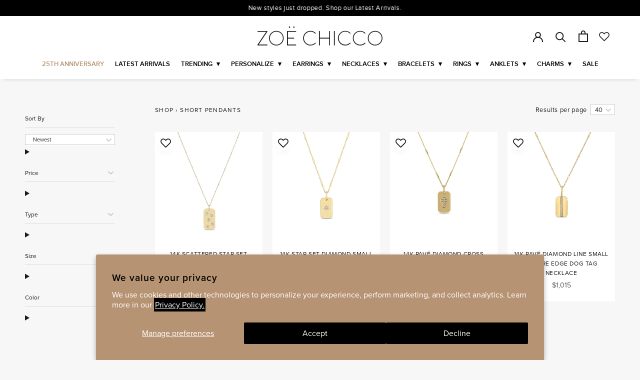

--- FILE ---
content_type: text/html; charset=utf-8
request_url: https://zoechicco.com/collections/pendants/lockets-padlocks
body_size: 69215
content:















<!doctype html>

<html class="no-js" lang="en">
  <head>
    <meta charset="utf-8">
    <meta http-equiv="X-UA-Compatible" content="IE=edge,chrome=1">
    <meta name="viewport" content="width=device-width, initial-scale=1.0, height=device-height, minimum-scale=1.0, maximum-scale=2.0">
    <meta name="theme-color" content="">

    <title>
      Short Pendants &ndash; Tagged &quot;lockets-padlocks&quot; &ndash; ZOË CHICCO
    </title>
<link rel="preload" as="script" href="https://neposuh4-us-en-us.myexperro.com/exp-themes/core/v1/main.min.js" fetchpriority="high"><script src="https://neposuh4-us-en-us.myexperro.com/exp-themes/core/v1/main.min.js" fetchpriority="high" defer></script>

    <link rel="preload" as="style" href="https://use.typekit.net/xwv6zlv.css"><script async defer src="https://tools.luckyorange.com/core/lo.js?site-id=67128cba"></script>

    <!-- SEO Content --><!-- Google Verification Code - Jared Arnold -->
<meta name="google-site-verification" content="7i11kOmpHGS9HldJHrUEm0DopXyQmB--XPRD-BUvtvE" />

<script type='text/javascript'>
    window.__lo_site_id = 294774;
    (function() {
  var wa = document.createElement('script'); wa.type = 'text/javascript'; wa.async = true;
  wa.src = 'https://d10lpsik1i8c69.cloudfront.net/w.js';
  var s = document.getElementsByTagName('script')[0]; s.parentNode.insertBefore(wa, s);
  })();
</script>

<!-- Snap Pixel Code -->
<script type='text/javascript'>
  (function(e,t,n){
    if(e.snaptr)return;var a=e.snaptr=function(){
      a.handleRequest?a.handleRequest.apply(a, arguments):a.queue.push(arguments)
    };
    a.queue=[];
    var s='script';
    r=t.createElement(s);
    r.async=!0; r.src=n;
    var u=t.getElementsByTagName(s)[0];
    u.parentNode.insertBefore(r,u);
  })(window,document, 'https://sc-static.net/scevent.min.js');

  snaptr('init', '4b37887e-1ee8-4c0a-946e-1618c19968e4', {
  'user_email': ''
  });

  snaptr('track', 'PAGE_VIEW');

</script>
<!-- End Snap Pixel Code -->

<!--   Page exclusion for search engines -->


<!-- Global site tag (gtag.js) - Google Ads: 775686629 -->
<script async src="https://www.googletagmanager.com/gtag/js?id=AW-775686629"></script>
<script>
  window.dataLayer = window.dataLayer || [];
  function gtag(){dataLayer.push(arguments);}
  gtag('js', new Date());

  gtag('config', 'AW-775686629');
</script><!-- Preconnect --><link rel="preconnect" href="https://instant.page">
<link rel="preconnect" href="https://www.youtube.com">
<link rel="preconnect" href="https://polyfill-fastly.net">
<link rel="preconnect" href="https://fonts.gstatic.com">
<link rel="preconnect" href="https://fonts.shopifycdn.com">
<link rel="preconnect" href="https://cdn.shopify.com">


<!-- Preload -->

<link rel="canonical" href="https://zoechicco.com/collections/pendants/lockets-padlocks"><link rel="shortcut icon" href="//zoechicco.com/cdn/shop/files/favicon-32x32_96x.png?v=1632433716" type="image/png"><meta property="og:type" content="website">
  <meta property="og:title" content="Short Pendants">
  <meta property="og:image" content="http://zoechicco.com/cdn/shop/collections/1PN-2-D_5PFN-1-D_2.jpg?v=1574375126">
  <meta property="og:image:secure_url" content="https://zoechicco.com/cdn/shop/collections/1PN-2-D_5PFN-1-D_2.jpg?v=1574375126">
  <meta property="og:image:width" content="2048">
  <meta property="og:image:height" content="2048"><meta property="og:url" content="https://zoechicco.com/collections/pendants/lockets-padlocks">
<meta property="og:site_name" content="ZOË CHICCO"><meta name="twitter:card" content="summary"><meta name="twitter:title" content="Short Pendants">
  <meta name="twitter:description" content="">
  <meta name="twitter:image" content="https://zoechicco.com/cdn/shop/collections/1PN-2-D_5PFN-1-D_2_600x600_crop_center.jpg?v=1574375126"><style>
  
  

  
  
  

  /* Fonts */
  @font-face {
    font-family: "proxnova";
    font-style: normal;
    font-weight: normal;
    font-display: swap;
    src:
      url("//zoechicco.com/cdn/shop/t/160/assets/proximanova-regular-webfont.eot?v=30236734558713279451682002869") format("embedded-opentype"),
      url("//zoechicco.com/cdn/shop/t/160/assets/proximanova-regular-webfont.ttf?v=40964366987430456861682002873") format("truetype"),
      url("//zoechicco.com/cdn/shop/t/160/assets/proximanova-regular-webfont.woff?v=120881023606252692571682002869") format("woff"),
      url("//zoechicco.com/cdn/shop/t/160/assets/proximanova-regular-webfont.svg?v=12206562718234193441682002869") format("svg");
  }

  @font-face {
    font-family: 'pt-font';
    src:  url('//zoechicco.com/cdn/shop/t/160/assets/pt-font.eot?v=35406046816350484391682002873');
    src:  url('//zoechicco.com/cdn/shop/t/160/assets/pt-font.eot?v=35406046816350484391682002873#iefix') format('embedded-opentype'),
      url('//zoechicco.com/cdn/shop/t/160/assets/pt-font.ttf?v=64367270460432704271682002874') format('truetype'),
      url('//zoechicco.com/cdn/shop/t/160/assets/pt-font.woff?v=132796830189226443511682002873') format('woff'),
      url('//zoechicco.com/cdn/shop/t/160/assets/pt-font.svg?v=26104912306370647421682002870#icomoon') format('svg');
    font-weight: normal;
    font-style: normal;
    font-display: swap;
  }  

  @font-face {
    font-family: "proxnova";
    font-style: normal;
    font-weight: bold;
    font-display: swap;
    src:
      url("//zoechicco.com/cdn/shop/t/160/assets/proximanova-semibold-webfont.eot?v=81134154282773681891682002874") format("embedded-opentype"),
      url("//zoechicco.com/cdn/shop/t/160/assets/proximanova-semibold-webfont.ttf?v=112098008721317927391682002875") format("truetype"),
      url("//zoechicco.com/cdn/shop/t/160/assets/proximanova-semibold-webfont.woff?v=167805612641667274951682002873") format("woff"),
      url("//zoechicco.com/cdn/shop/t/160/assets/proximanova-semibold-webfont.svg?v=175385868216628124131682002874") format("svg");
  }

  @font-face {
    font-family:'didot';
    src:
      url("//zoechicco.com/cdn/shop/t/160/assets/didot-webfont.eot?60107");
    src:
      url("//zoechicco.com/cdn/shop/t/160/assets/didot-webfont.eot?%23iefix&60107") format("embedded-opentype"),
      url("//zoechicco.com/cdn/shop/t/160/assets/didot-webfont.woff?v=58426348345228187511682002875") format("woff"),
      url("//zoechicco.com/cdn/shop/t/160/assets/didot-webfont.ttf?v=135186059449731782851682002873") format("truetype"),
      url("//zoechicco.com/cdn/shop/t/160/assets/didot-webfont.svg?v=120695360234586973061682002875") format("svg");
    font-weight:400;
    font-display: swap;
    font-style:normal
  }


  @font-face {
    font-family: 'amalfi coast';
    font-style: normal;
    font-weight: normal;
    font-display: swap;
    src: url("//zoechicco.com/cdn/shop/t/160/assets/amalfi_coast-webfont.woff2?v=62180649426018594901682002873")
    format("woff2")
  }

  @font-face {
    font-family: 'Amalfi Coast';
    font-style: normal;
    font-weight: normal;
    font-display: swap;
    src: url("//zoechicco.com/cdn/shop/t/160/assets/amalfi_coast-webfont.woff2?v=62180649426018594901682002873")
    format("woff2")
  }

  @font-face {
    font-family: 'Migra';
    font-style: normal;
    font-weight: normal;
    font-display: swap;
    src: url("https://cdn.shopify.com/s/files/1/0206/9656/files/Migra-Extralight.ttf?v=1759079835") format("truetype")
  }

  @font-face {
      font-family: 'Cinzel';
      src: url("//zoechicco.com/cdn/shop/t/160/assets/Cinzel-Regular.eot?v=125014190063521614441682002875");
      src: url("//zoechicco.com/cdn/shop/t/160/assets/Cinzel-Regular.eot?%23iefix&v=125014190063521614441682002875") format('embedded-opentype'),
          url("//zoechicco.com/cdn/shop/t/160/assets/Cinzel-Regular.woff2?v=61595130346400765631682002875") format('woff2'),
          url("//zoechicco.com/cdn/shop/t/160/assets/Cinzel-Regular.woff?v=139648535919477368571682002868") format('woff'),
          url("//zoechicco.com/cdn/shop/t/160/assets/Cinzel-Regular.ttf?v=63935281230002019681682002869") format('truetype'),
          url("//zoechicco.com/cdn/shop/t/160/assets/Cinzel-Regular.svg?v=12152263952578171141682002874") format('svg');
      font-weight: normal;
      font-style: normal;
      font-display: swap;
  }

  body {
    line-height: 1.3;
  }

  :root {
    --heading-font-family : proxnova, sans-serif, Arial, sans-serif;
    --heading-font-weight : 700;
    --heading-font-style  : normal;

    --text-font-family : proxima-nova, sans-serif, Arial, sans-serif;
    --text-font-weight : 400;
    --text-font-style  : normal;
    --base-text-font-size   : 16px;
    --default-text-font-size: 14px;--background          : #ffffff;
    --background-rgb      : 255, 255, 255;
    --light-background    : #ffffff;
    --light-background-rgb: 255, 255, 255;
    --heading-color       : #1c1b1b;
    --text-color          : #1c1b1b;
    --text-color-rgb      : 28, 27, 27;
    --text-color-light    : #6a6a6a;
    --text-color-light-rgb: 106, 106, 106;
    --link-color          : #1c1b1b;
    --link-color-rgb      : 28, 27, 27;
    --border-color        : #dddddd;
    --border-color-rgb    : 221, 221, 221;

    --button-background    : #1c1b1b;
    --button-background-rgb: 28, 27, 27;
    --button-text-color    : #ffffff;

    --header-background       : #ffffff;
    --header-heading-color    : #1c1b1b;
    --header-light-text-color : #6a6a6a;
    --header-border-color     : #dddddd;

    --footer-background    : #ffffff;
    --footer-text-color    : #6a6a6a;
    --footer-heading-color : #1c1b1b;
    --footer-border-color  : #e9e9e9;

    --navigation-background      : #ffffff;
    --navigation-background-rgb  : 255, 255, 255;
    --navigation-text-color      : #1c1b1b;
    --navigation-text-color-light: rgba(28, 27, 27, 0.5);
    --navigation-border-color    : rgba(28, 27, 27, 0.25);

    --newsletter-popup-background     : #1c1b1b;
    --newsletter-popup-text-color     : #ffffff;
    --newsletter-popup-text-color-rgb : 255, 255, 255;

    --secondary-elements-background       : #1c1b1b;
    --secondary-elements-background-rgb   : 28, 27, 27;
    --secondary-elements-text-color       : #ffffff;
    --secondary-elements-text-color-light : rgba(255, 255, 255, 0.5);
    --secondary-elements-border-color     : rgba(255, 255, 255, 0.25);

    --product-sale-price-color    : #f94c43;
    --product-sale-price-color-rgb: 249, 76, 67;

    /* Products */

    --horizontal-spacing-four-products-per-row: 20px;
        --horizontal-spacing-two-products-per-row : 20px;

    --vertical-spacing-four-products-per-row: 40px;
        --vertical-spacing-two-products-per-row : 50px;

    /* Animation */
    --drawer-transition-timing: cubic-bezier(0.645, 0.045, 0.355, 1);
    --header-base-height: 80px; /* We set a default for browsers that do not support CSS variables */

    /* Cursors */
    --cursor-zoom-in-svg    : url(//zoechicco.com/cdn/shop/t/160/assets/cursor-zoom-in.svg?v=122378749701556440601682002870);
    --cursor-zoom-in-2x-svg : url(//zoechicco.com/cdn/shop/t/160/assets/cursor-zoom-in-2x.svg?v=50835523267676239671682002874);
  }

  .Product__Personalize--msg {
    color: var(--color-gold);
    display: block;
    font-size: 14px;
    font-style: italic;
    margin-top: 5px;
    text-align: center;
  }

  .QuantitySelector {
    height: 100%;
  }
</style>

<script>
  // IE11 does not have support for CSS variables, so we have to polyfill them
  if (!(((window || {}).CSS || {}).supports && window.CSS.supports('(--a: 0)'))) {
    const script = document.createElement('script');
    script.type = 'text/javascript';
    script.src = 'https://cdn.jsdelivr.net/npm/css-vars-ponyfill@2';
    script.onload = function() {
      cssVars({});
    };

    document.getElementsByTagName('head')[0].appendChild(script);
  }
</script>
  <script>window.performance && window.performance.mark && window.performance.mark('shopify.content_for_header.start');</script><meta name="google-site-verification" content="ueEdmPQE3ZgHi05nymz03FUu6tcpF6OyKn0AXBvToEE">
<meta id="shopify-digital-wallet" name="shopify-digital-wallet" content="/2069656/digital_wallets/dialog">
<meta name="shopify-checkout-api-token" content="2a79fcc57d656dae4bc074f0bbbcd757">
<meta id="in-context-paypal-metadata" data-shop-id="2069656" data-venmo-supported="false" data-environment="production" data-locale="en_US" data-paypal-v4="true" data-currency="USD">
<link rel="alternate" type="application/atom+xml" title="Feed" href="/collections/pendants/lockets-padlocks.atom" />
<link rel="alternate" type="application/json+oembed" href="https://zoechicco.com/collections/pendants/lockets-padlocks.oembed">
<script async="async" src="/checkouts/internal/preloads.js?locale=en-US"></script>
<link rel="preconnect" href="https://shop.app" crossorigin="anonymous">
<script async="async" src="https://shop.app/checkouts/internal/preloads.js?locale=en-US&shop_id=2069656" crossorigin="anonymous"></script>
<script id="apple-pay-shop-capabilities" type="application/json">{"shopId":2069656,"countryCode":"US","currencyCode":"USD","merchantCapabilities":["supports3DS"],"merchantId":"gid:\/\/shopify\/Shop\/2069656","merchantName":"ZOË CHICCO","requiredBillingContactFields":["postalAddress","email","phone"],"requiredShippingContactFields":["postalAddress","email","phone"],"shippingType":"shipping","supportedNetworks":["visa","masterCard","amex","discover","elo","jcb"],"total":{"type":"pending","label":"ZOË CHICCO","amount":"1.00"},"shopifyPaymentsEnabled":true,"supportsSubscriptions":true}</script>
<script id="shopify-features" type="application/json">{"accessToken":"2a79fcc57d656dae4bc074f0bbbcd757","betas":["rich-media-storefront-analytics"],"domain":"zoechicco.com","predictiveSearch":true,"shopId":2069656,"locale":"en"}</script>
<script>var Shopify = Shopify || {};
Shopify.shop = "zoechicco.myshopify.com";
Shopify.locale = "en";
Shopify.currency = {"active":"USD","rate":"1.0"};
Shopify.country = "US";
Shopify.theme = {"name":"[PRODUCTION] - Main Theme - Experro","id":132631003312,"schema_name":"Prestige","schema_version":"4.11.0","theme_store_id":null,"role":"main"};
Shopify.theme.handle = "null";
Shopify.theme.style = {"id":null,"handle":null};
Shopify.cdnHost = "zoechicco.com/cdn";
Shopify.routes = Shopify.routes || {};
Shopify.routes.root = "/";</script>
<script type="module">!function(o){(o.Shopify=o.Shopify||{}).modules=!0}(window);</script>
<script>!function(o){function n(){var o=[];function n(){o.push(Array.prototype.slice.apply(arguments))}return n.q=o,n}var t=o.Shopify=o.Shopify||{};t.loadFeatures=n(),t.autoloadFeatures=n()}(window);</script>
<script>
  window.ShopifyPay = window.ShopifyPay || {};
  window.ShopifyPay.apiHost = "shop.app\/pay";
  window.ShopifyPay.redirectState = null;
</script>
<script id="shop-js-analytics" type="application/json">{"pageType":"collection"}</script>
<script defer="defer" async type="module" src="//zoechicco.com/cdn/shopifycloud/shop-js/modules/v2/client.init-shop-cart-sync_Bc8-qrdt.en.esm.js"></script>
<script defer="defer" async type="module" src="//zoechicco.com/cdn/shopifycloud/shop-js/modules/v2/chunk.common_CmNk3qlo.esm.js"></script>
<script type="module">
  await import("//zoechicco.com/cdn/shopifycloud/shop-js/modules/v2/client.init-shop-cart-sync_Bc8-qrdt.en.esm.js");
await import("//zoechicco.com/cdn/shopifycloud/shop-js/modules/v2/chunk.common_CmNk3qlo.esm.js");

  window.Shopify.SignInWithShop?.initShopCartSync?.({"fedCMEnabled":true,"windoidEnabled":true});

</script>
<script>
  window.Shopify = window.Shopify || {};
  if (!window.Shopify.featureAssets) window.Shopify.featureAssets = {};
  window.Shopify.featureAssets['shop-js'] = {"shop-cart-sync":["modules/v2/client.shop-cart-sync_DOpY4EW0.en.esm.js","modules/v2/chunk.common_CmNk3qlo.esm.js"],"shop-button":["modules/v2/client.shop-button_CI-s0xGZ.en.esm.js","modules/v2/chunk.common_CmNk3qlo.esm.js"],"init-fed-cm":["modules/v2/client.init-fed-cm_D2vsy40D.en.esm.js","modules/v2/chunk.common_CmNk3qlo.esm.js"],"init-windoid":["modules/v2/client.init-windoid_CXNAd0Cm.en.esm.js","modules/v2/chunk.common_CmNk3qlo.esm.js"],"shop-toast-manager":["modules/v2/client.shop-toast-manager_Cx0C6may.en.esm.js","modules/v2/chunk.common_CmNk3qlo.esm.js"],"shop-cash-offers":["modules/v2/client.shop-cash-offers_CL9Nay2h.en.esm.js","modules/v2/chunk.common_CmNk3qlo.esm.js","modules/v2/chunk.modal_CvhjeixQ.esm.js"],"avatar":["modules/v2/client.avatar_BTnouDA3.en.esm.js"],"init-shop-email-lookup-coordinator":["modules/v2/client.init-shop-email-lookup-coordinator_B9mmbKi4.en.esm.js","modules/v2/chunk.common_CmNk3qlo.esm.js"],"init-shop-cart-sync":["modules/v2/client.init-shop-cart-sync_Bc8-qrdt.en.esm.js","modules/v2/chunk.common_CmNk3qlo.esm.js"],"pay-button":["modules/v2/client.pay-button_Bhm3077V.en.esm.js","modules/v2/chunk.common_CmNk3qlo.esm.js"],"init-customer-accounts-sign-up":["modules/v2/client.init-customer-accounts-sign-up_C7zhr03q.en.esm.js","modules/v2/client.shop-login-button_BbMx65lK.en.esm.js","modules/v2/chunk.common_CmNk3qlo.esm.js","modules/v2/chunk.modal_CvhjeixQ.esm.js"],"init-shop-for-new-customer-accounts":["modules/v2/client.init-shop-for-new-customer-accounts_rLbLSDTe.en.esm.js","modules/v2/client.shop-login-button_BbMx65lK.en.esm.js","modules/v2/chunk.common_CmNk3qlo.esm.js","modules/v2/chunk.modal_CvhjeixQ.esm.js"],"checkout-modal":["modules/v2/client.checkout-modal_Fp9GouFF.en.esm.js","modules/v2/chunk.common_CmNk3qlo.esm.js","modules/v2/chunk.modal_CvhjeixQ.esm.js"],"init-customer-accounts":["modules/v2/client.init-customer-accounts_DkVf8Jdu.en.esm.js","modules/v2/client.shop-login-button_BbMx65lK.en.esm.js","modules/v2/chunk.common_CmNk3qlo.esm.js","modules/v2/chunk.modal_CvhjeixQ.esm.js"],"shop-login-button":["modules/v2/client.shop-login-button_BbMx65lK.en.esm.js","modules/v2/chunk.common_CmNk3qlo.esm.js","modules/v2/chunk.modal_CvhjeixQ.esm.js"],"shop-login":["modules/v2/client.shop-login_B9KWmZaW.en.esm.js","modules/v2/chunk.common_CmNk3qlo.esm.js","modules/v2/chunk.modal_CvhjeixQ.esm.js"],"shop-follow-button":["modules/v2/client.shop-follow-button_B-omSWeu.en.esm.js","modules/v2/chunk.common_CmNk3qlo.esm.js","modules/v2/chunk.modal_CvhjeixQ.esm.js"],"lead-capture":["modules/v2/client.lead-capture_DZQFWrYz.en.esm.js","modules/v2/chunk.common_CmNk3qlo.esm.js","modules/v2/chunk.modal_CvhjeixQ.esm.js"],"payment-terms":["modules/v2/client.payment-terms_Bl_bs7GP.en.esm.js","modules/v2/chunk.common_CmNk3qlo.esm.js","modules/v2/chunk.modal_CvhjeixQ.esm.js"]};
</script>
<script>(function() {
  var isLoaded = false;
  function asyncLoad() {
    if (isLoaded) return;
    isLoaded = true;
    var urls = ["https:\/\/intg.snapchat.com\/shopify\/shopify-scevent.js?id=4b37887e-1ee8-4c0a-946e-1618c19968e4\u0026shop=zoechicco.myshopify.com","\/\/swymv3free-01.azureedge.net\/code\/swym-shopify.js?shop=zoechicco.myshopify.com","https:\/\/img0.socialshopwave.com\/ssw-empty.js?shop=zoechicco.myshopify.com","https:\/\/crossborder-integration.global-e.com\/resources\/js\/app?shop=zoechicco.myshopify.com","\/\/cdn.shopify.com\/proxy\/5fc2604b053c02096896903cb498916c6e627c279e514e34c932a218c7e77e06\/web.global-e.com\/merchant\/storefrontattributes?merchantid=60000154\u0026shop=zoechicco.myshopify.com\u0026sp-cache-control=cHVibGljLCBtYXgtYWdlPTkwMA","https:\/\/cdn.attn.tv\/zoechicco\/dtag.js?shop=zoechicco.myshopify.com","https:\/\/na.shgcdn3.com\/pixel-collector.js?shop=zoechicco.myshopify.com","https:\/\/cdn.roseperl.com\/storelocator-prod\/stockist-form\/zoechicco-1750223102.js?shop=zoechicco.myshopify.com","https:\/\/cdn.roseperl.com\/storelocator-prod\/fo\/zoechicco-1761684803.js?shop=zoechicco.myshopify.com","https:\/\/cdn.roseperl.com\/storelocator-prod\/setting\/zoechicco-1761846905.js?shop=zoechicco.myshopify.com","https:\/\/cdn.roseperl.com\/storelocator-prod\/wtb\/zoechicco-1761846906.js?shop=zoechicco.myshopify.com"];
    for (var i = 0; i < urls.length; i++) {
      var s = document.createElement('script');
      s.type = 'text/javascript';
      s.async = true;
      s.src = urls[i];
      var x = document.getElementsByTagName('script')[0];
      x.parentNode.insertBefore(s, x);
    }
  };
  if(window.attachEvent) {
    window.attachEvent('onload', asyncLoad);
  } else {
    window.addEventListener('load', asyncLoad, false);
  }
})();</script>
<script id="__st">var __st={"a":2069656,"offset":-25200,"reqid":"ee0c77b8-0c0c-45fd-b1e6-663fb5622830-1762037131","pageurl":"zoechicco.com\/collections\/pendants\/lockets-padlocks","u":"df1881413acf","p":"collection","rtyp":"collection","rid":422364228};</script>
<script>window.ShopifyPaypalV4VisibilityTracking = true;</script>
<script id="captcha-bootstrap">!function(){'use strict';const t='contact',e='account',n='new_comment',o=[[t,t],['blogs',n],['comments',n],[t,'customer']],c=[[e,'customer_login'],[e,'guest_login'],[e,'recover_customer_password'],[e,'create_customer']],r=t=>t.map((([t,e])=>`form[action*='/${t}']:not([data-nocaptcha='true']) input[name='form_type'][value='${e}']`)).join(','),a=t=>()=>t?[...document.querySelectorAll(t)].map((t=>t.form)):[];function s(){const t=[...o],e=r(t);return a(e)}const i='password',u='form_key',d=['recaptcha-v3-token','g-recaptcha-response','h-captcha-response',i],f=()=>{try{return window.sessionStorage}catch{return}},m='__shopify_v',_=t=>t.elements[u];function p(t,e,n=!1){try{const o=window.sessionStorage,c=JSON.parse(o.getItem(e)),{data:r}=function(t){const{data:e,action:n}=t;return t[m]||n?{data:e,action:n}:{data:t,action:n}}(c);for(const[e,n]of Object.entries(r))t.elements[e]&&(t.elements[e].value=n);n&&o.removeItem(e)}catch(o){console.error('form repopulation failed',{error:o})}}const l='form_type',E='cptcha';function T(t){t.dataset[E]=!0}const w=window,h=w.document,L='Shopify',v='ce_forms',y='captcha';let A=!1;((t,e)=>{const n=(g='f06e6c50-85a8-45c8-87d0-21a2b65856fe',I='https://cdn.shopify.com/shopifycloud/storefront-forms-hcaptcha/ce_storefront_forms_captcha_hcaptcha.v1.5.2.iife.js',D={infoText:'Protected by hCaptcha',privacyText:'Privacy',termsText:'Terms'},(t,e,n)=>{const o=w[L][v],c=o.bindForm;if(c)return c(t,g,e,D).then(n);var r;o.q.push([[t,g,e,D],n]),r=I,A||(h.body.append(Object.assign(h.createElement('script'),{id:'captcha-provider',async:!0,src:r})),A=!0)});var g,I,D;w[L]=w[L]||{},w[L][v]=w[L][v]||{},w[L][v].q=[],w[L][y]=w[L][y]||{},w[L][y].protect=function(t,e){n(t,void 0,e),T(t)},Object.freeze(w[L][y]),function(t,e,n,w,h,L){const[v,y,A,g]=function(t,e,n){const i=e?o:[],u=t?c:[],d=[...i,...u],f=r(d),m=r(i),_=r(d.filter((([t,e])=>n.includes(e))));return[a(f),a(m),a(_),s()]}(w,h,L),I=t=>{const e=t.target;return e instanceof HTMLFormElement?e:e&&e.form},D=t=>v().includes(t);t.addEventListener('submit',(t=>{const e=I(t);if(!e)return;const n=D(e)&&!e.dataset.hcaptchaBound&&!e.dataset.recaptchaBound,o=_(e),c=g().includes(e)&&(!o||!o.value);(n||c)&&t.preventDefault(),c&&!n&&(function(t){try{if(!f())return;!function(t){const e=f();if(!e)return;const n=_(t);if(!n)return;const o=n.value;o&&e.removeItem(o)}(t);const e=Array.from(Array(32),(()=>Math.random().toString(36)[2])).join('');!function(t,e){_(t)||t.append(Object.assign(document.createElement('input'),{type:'hidden',name:u})),t.elements[u].value=e}(t,e),function(t,e){const n=f();if(!n)return;const o=[...t.querySelectorAll(`input[type='${i}']`)].map((({name:t})=>t)),c=[...d,...o],r={};for(const[a,s]of new FormData(t).entries())c.includes(a)||(r[a]=s);n.setItem(e,JSON.stringify({[m]:1,action:t.action,data:r}))}(t,e)}catch(e){console.error('failed to persist form',e)}}(e),e.submit())}));const S=(t,e)=>{t&&!t.dataset[E]&&(n(t,e.some((e=>e===t))),T(t))};for(const o of['focusin','change'])t.addEventListener(o,(t=>{const e=I(t);D(e)&&S(e,y())}));const B=e.get('form_key'),M=e.get(l),P=B&&M;t.addEventListener('DOMContentLoaded',(()=>{const t=y();if(P)for(const e of t)e.elements[l].value===M&&p(e,B);[...new Set([...A(),...v().filter((t=>'true'===t.dataset.shopifyCaptcha))])].forEach((e=>S(e,t)))}))}(h,new URLSearchParams(w.location.search),n,t,e,['guest_login'])})(!0,!0)}();</script>
<script integrity="sha256-52AcMU7V7pcBOXWImdc/TAGTFKeNjmkeM1Pvks/DTgc=" data-source-attribution="shopify.loadfeatures" defer="defer" src="//zoechicco.com/cdn/shopifycloud/storefront/assets/storefront/load_feature-81c60534.js" crossorigin="anonymous"></script>
<script crossorigin="anonymous" defer="defer" src="//zoechicco.com/cdn/shopifycloud/storefront/assets/shopify_pay/storefront-65b4c6d7.js?v=20250812"></script>
<script data-source-attribution="shopify.dynamic_checkout.dynamic.init">var Shopify=Shopify||{};Shopify.PaymentButton=Shopify.PaymentButton||{isStorefrontPortableWallets:!0,init:function(){window.Shopify.PaymentButton.init=function(){};var t=document.createElement("script");t.src="https://zoechicco.com/cdn/shopifycloud/portable-wallets/latest/portable-wallets.en.js",t.type="module",document.head.appendChild(t)}};
</script>
<script data-source-attribution="shopify.dynamic_checkout.buyer_consent">
  function portableWalletsHideBuyerConsent(e){var t=document.getElementById("shopify-buyer-consent"),n=document.getElementById("shopify-subscription-policy-button");t&&n&&(t.classList.add("hidden"),t.setAttribute("aria-hidden","true"),n.removeEventListener("click",e))}function portableWalletsShowBuyerConsent(e){var t=document.getElementById("shopify-buyer-consent"),n=document.getElementById("shopify-subscription-policy-button");t&&n&&(t.classList.remove("hidden"),t.removeAttribute("aria-hidden"),n.addEventListener("click",e))}window.Shopify?.PaymentButton&&(window.Shopify.PaymentButton.hideBuyerConsent=portableWalletsHideBuyerConsent,window.Shopify.PaymentButton.showBuyerConsent=portableWalletsShowBuyerConsent);
</script>
<script data-source-attribution="shopify.dynamic_checkout.cart.bootstrap">document.addEventListener("DOMContentLoaded",(function(){function t(){return document.querySelector("shopify-accelerated-checkout-cart, shopify-accelerated-checkout")}if(t())Shopify.PaymentButton.init();else{new MutationObserver((function(e,n){t()&&(Shopify.PaymentButton.init(),n.disconnect())})).observe(document.body,{childList:!0,subtree:!0})}}));
</script>
<script id='scb4127' type='text/javascript' async='' src='https://zoechicco.com/cdn/shopifycloud/privacy-banner/storefront-banner.js'></script><link id="shopify-accelerated-checkout-styles" rel="stylesheet" media="screen" href="https://zoechicco.com/cdn/shopifycloud/portable-wallets/latest/accelerated-checkout-backwards-compat.css" crossorigin="anonymous">
<style id="shopify-accelerated-checkout-cart">
        #shopify-buyer-consent {
  margin-top: 1em;
  display: inline-block;
  width: 100%;
}

#shopify-buyer-consent.hidden {
  display: none;
}

#shopify-subscription-policy-button {
  background: none;
  border: none;
  padding: 0;
  text-decoration: underline;
  font-size: inherit;
  cursor: pointer;
}

#shopify-subscription-policy-button::before {
  box-shadow: none;
}

      </style>

<script>window.performance && window.performance.mark && window.performance.mark('shopify.content_for_header.end');</script>
  





  <script type="text/javascript">
    
      window.__shgMoneyFormat = window.__shgMoneyFormat || {"AED":{"currency":"AED","currency_symbol":"د.إ","currency_symbol_location":"left","decimal_places":2,"decimal_separator":".","thousands_separator":","},"AFN":{"currency":"AFN","currency_symbol":"؋","currency_symbol_location":"left","decimal_places":2,"decimal_separator":".","thousands_separator":","},"ALL":{"currency":"ALL","currency_symbol":"L","currency_symbol_location":"left","decimal_places":2,"decimal_separator":".","thousands_separator":","},"AMD":{"currency":"AMD","currency_symbol":"դր.","currency_symbol_location":"left","decimal_places":2,"decimal_separator":".","thousands_separator":","},"AOA":{"currency":"AOA","currency_symbol":"Kz","currency_symbol_location":"left","decimal_places":2,"decimal_separator":".","thousands_separator":","},"ARS":{"currency":"ARS","currency_symbol":"$","currency_symbol_location":"left","decimal_places":2,"decimal_separator":".","thousands_separator":","},"AUD":{"currency":"AUD","currency_symbol":"$","currency_symbol_location":"left","decimal_places":2,"decimal_separator":".","thousands_separator":","},"AWG":{"currency":"AWG","currency_symbol":"ƒ","currency_symbol_location":"left","decimal_places":2,"decimal_separator":".","thousands_separator":","},"AZN":{"currency":"AZN","currency_symbol":"₼","currency_symbol_location":"left","decimal_places":2,"decimal_separator":".","thousands_separator":","},"BAM":{"currency":"BAM","currency_symbol":"КМ","currency_symbol_location":"left","decimal_places":2,"decimal_separator":".","thousands_separator":","},"BBD":{"currency":"BBD","currency_symbol":"$","currency_symbol_location":"left","decimal_places":2,"decimal_separator":".","thousands_separator":","},"BDT":{"currency":"BDT","currency_symbol":"৳","currency_symbol_location":"left","decimal_places":2,"decimal_separator":".","thousands_separator":","},"BGN":{"currency":"BGN","currency_symbol":"лв.","currency_symbol_location":"left","decimal_places":2,"decimal_separator":".","thousands_separator":","},"BIF":{"currency":"BIF","currency_symbol":"Fr","currency_symbol_location":"left","decimal_places":2,"decimal_separator":".","thousands_separator":","},"BND":{"currency":"BND","currency_symbol":"$","currency_symbol_location":"left","decimal_places":2,"decimal_separator":".","thousands_separator":","},"BOB":{"currency":"BOB","currency_symbol":"Bs.","currency_symbol_location":"left","decimal_places":2,"decimal_separator":".","thousands_separator":","},"BSD":{"currency":"BSD","currency_symbol":"$","currency_symbol_location":"left","decimal_places":2,"decimal_separator":".","thousands_separator":","},"BWP":{"currency":"BWP","currency_symbol":"P","currency_symbol_location":"left","decimal_places":2,"decimal_separator":".","thousands_separator":","},"BZD":{"currency":"BZD","currency_symbol":"$","currency_symbol_location":"left","decimal_places":2,"decimal_separator":".","thousands_separator":","},"CAD":{"currency":"CAD","currency_symbol":"$","currency_symbol_location":"left","decimal_places":2,"decimal_separator":".","thousands_separator":","},"CDF":{"currency":"CDF","currency_symbol":"Fr","currency_symbol_location":"left","decimal_places":2,"decimal_separator":".","thousands_separator":","},"CHF":{"currency":"CHF","currency_symbol":"CHF","currency_symbol_location":"left","decimal_places":2,"decimal_separator":".","thousands_separator":","},"CLP":{"currency":"CLP","currency_symbol":"$","currency_symbol_location":"left","decimal_places":2,"decimal_separator":".","thousands_separator":","},"CNY":{"currency":"CNY","currency_symbol":"¥","currency_symbol_location":"left","decimal_places":2,"decimal_separator":".","thousands_separator":","},"COP":{"currency":"COP","currency_symbol":"$","currency_symbol_location":"left","decimal_places":2,"decimal_separator":".","thousands_separator":","},"CRC":{"currency":"CRC","currency_symbol":"₡","currency_symbol_location":"left","decimal_places":2,"decimal_separator":".","thousands_separator":","},"CVE":{"currency":"CVE","currency_symbol":"$","currency_symbol_location":"left","decimal_places":2,"decimal_separator":".","thousands_separator":","},"CZK":{"currency":"CZK","currency_symbol":"Kč","currency_symbol_location":"left","decimal_places":2,"decimal_separator":".","thousands_separator":","},"DJF":{"currency":"DJF","currency_symbol":"Fdj","currency_symbol_location":"left","decimal_places":2,"decimal_separator":".","thousands_separator":","},"DKK":{"currency":"DKK","currency_symbol":"kr.","currency_symbol_location":"left","decimal_places":2,"decimal_separator":".","thousands_separator":","},"DOP":{"currency":"DOP","currency_symbol":"$","currency_symbol_location":"left","decimal_places":2,"decimal_separator":".","thousands_separator":","},"DZD":{"currency":"DZD","currency_symbol":"د.ج","currency_symbol_location":"left","decimal_places":2,"decimal_separator":".","thousands_separator":","},"EGP":{"currency":"EGP","currency_symbol":"ج.م","currency_symbol_location":"left","decimal_places":2,"decimal_separator":".","thousands_separator":","},"ETB":{"currency":"ETB","currency_symbol":"Br","currency_symbol_location":"left","decimal_places":2,"decimal_separator":".","thousands_separator":","},"EUR":{"currency":"EUR","currency_symbol":"€","currency_symbol_location":"left","decimal_places":2,"decimal_separator":".","thousands_separator":","},"FJD":{"currency":"FJD","currency_symbol":"$","currency_symbol_location":"left","decimal_places":2,"decimal_separator":".","thousands_separator":","},"FKP":{"currency":"FKP","currency_symbol":"£","currency_symbol_location":"left","decimal_places":2,"decimal_separator":".","thousands_separator":","},"GBP":{"currency":"GBP","currency_symbol":"£","currency_symbol_location":"left","decimal_places":2,"decimal_separator":".","thousands_separator":","},"GEL":{"currency":"GEL","currency_symbol":"₾","currency_symbol_location":"left","decimal_places":2,"decimal_separator":".","thousands_separator":","},"GMD":{"currency":"GMD","currency_symbol":"D","currency_symbol_location":"left","decimal_places":2,"decimal_separator":".","thousands_separator":","},"GNF":{"currency":"GNF","currency_symbol":"Fr","currency_symbol_location":"left","decimal_places":2,"decimal_separator":".","thousands_separator":","},"GTQ":{"currency":"GTQ","currency_symbol":"Q","currency_symbol_location":"left","decimal_places":2,"decimal_separator":".","thousands_separator":","},"GYD":{"currency":"GYD","currency_symbol":"$","currency_symbol_location":"left","decimal_places":2,"decimal_separator":".","thousands_separator":","},"HKD":{"currency":"HKD","currency_symbol":"$","currency_symbol_location":"left","decimal_places":2,"decimal_separator":".","thousands_separator":","},"HNL":{"currency":"HNL","currency_symbol":"L","currency_symbol_location":"left","decimal_places":2,"decimal_separator":".","thousands_separator":","},"HTG":{"currency":"HTG","currency_symbol":"G","currency_symbol_location":"left","decimal_places":2,"decimal_separator":".","thousands_separator":","},"HUF":{"currency":"HUF","currency_symbol":"Ft","currency_symbol_location":"left","decimal_places":2,"decimal_separator":".","thousands_separator":","},"IDR":{"currency":"IDR","currency_symbol":"Rp","currency_symbol_location":"left","decimal_places":2,"decimal_separator":".","thousands_separator":","},"ILS":{"currency":"ILS","currency_symbol":"₪","currency_symbol_location":"left","decimal_places":2,"decimal_separator":".","thousands_separator":","},"ISK":{"currency":"ISK","currency_symbol":"kr.","currency_symbol_location":"left","decimal_places":2,"decimal_separator":".","thousands_separator":","},"JMD":{"currency":"JMD","currency_symbol":"$","currency_symbol_location":"left","decimal_places":2,"decimal_separator":".","thousands_separator":","},"JPY":{"currency":"JPY","currency_symbol":"¥","currency_symbol_location":"left","decimal_places":2,"decimal_separator":".","thousands_separator":","},"KES":{"currency":"KES","currency_symbol":"KSh","currency_symbol_location":"left","decimal_places":2,"decimal_separator":".","thousands_separator":","},"KGS":{"currency":"KGS","currency_symbol":"som","currency_symbol_location":"left","decimal_places":2,"decimal_separator":".","thousands_separator":","},"KHR":{"currency":"KHR","currency_symbol":"៛","currency_symbol_location":"left","decimal_places":2,"decimal_separator":".","thousands_separator":","},"KMF":{"currency":"KMF","currency_symbol":"Fr","currency_symbol_location":"left","decimal_places":2,"decimal_separator":".","thousands_separator":","},"KRW":{"currency":"KRW","currency_symbol":"₩","currency_symbol_location":"left","decimal_places":2,"decimal_separator":".","thousands_separator":","},"KYD":{"currency":"KYD","currency_symbol":"$","currency_symbol_location":"left","decimal_places":2,"decimal_separator":".","thousands_separator":","},"KZT":{"currency":"KZT","currency_symbol":"₸","currency_symbol_location":"left","decimal_places":2,"decimal_separator":".","thousands_separator":","},"LAK":{"currency":"LAK","currency_symbol":"₭","currency_symbol_location":"left","decimal_places":2,"decimal_separator":".","thousands_separator":","},"LBP":{"currency":"LBP","currency_symbol":"ل.ل","currency_symbol_location":"left","decimal_places":2,"decimal_separator":".","thousands_separator":","},"LKR":{"currency":"LKR","currency_symbol":"₨","currency_symbol_location":"left","decimal_places":2,"decimal_separator":".","thousands_separator":","},"LRD":{"currency":"LRD","currency_symbol":"$","currency_symbol_location":"left","decimal_places":2,"decimal_separator":".","thousands_separator":","},"LSL":{"currency":"LSL","currency_symbol":"L","currency_symbol_location":"left","decimal_places":2,"decimal_separator":".","thousands_separator":","},"MDL":{"currency":"MDL","currency_symbol":"L","currency_symbol_location":"left","decimal_places":2,"decimal_separator":".","thousands_separator":","},"MKD":{"currency":"MKD","currency_symbol":"ден","currency_symbol_location":"left","decimal_places":2,"decimal_separator":".","thousands_separator":","},"MMK":{"currency":"MMK","currency_symbol":"K","currency_symbol_location":"left","decimal_places":2,"decimal_separator":".","thousands_separator":","},"MNT":{"currency":"MNT","currency_symbol":"₮","currency_symbol_location":"left","decimal_places":2,"decimal_separator":".","thousands_separator":","},"MOP":{"currency":"MOP","currency_symbol":"P","currency_symbol_location":"left","decimal_places":2,"decimal_separator":".","thousands_separator":","},"MUR":{"currency":"MUR","currency_symbol":"₨","currency_symbol_location":"left","decimal_places":2,"decimal_separator":".","thousands_separator":","},"MVR":{"currency":"MVR","currency_symbol":"MVR","currency_symbol_location":"left","decimal_places":2,"decimal_separator":".","thousands_separator":","},"MWK":{"currency":"MWK","currency_symbol":"MK","currency_symbol_location":"left","decimal_places":2,"decimal_separator":".","thousands_separator":","},"MYR":{"currency":"MYR","currency_symbol":"RM","currency_symbol_location":"left","decimal_places":2,"decimal_separator":".","thousands_separator":","},"MZN":{"currency":"MZN","currency_symbol":"MTn","currency_symbol_location":"left","decimal_places":2,"decimal_separator":".","thousands_separator":","},"NAD":{"currency":"NAD","currency_symbol":"$","currency_symbol_location":"left","decimal_places":2,"decimal_separator":".","thousands_separator":","},"NGN":{"currency":"NGN","currency_symbol":"₦","currency_symbol_location":"left","decimal_places":2,"decimal_separator":".","thousands_separator":","},"NIO":{"currency":"NIO","currency_symbol":"C$","currency_symbol_location":"left","decimal_places":2,"decimal_separator":".","thousands_separator":","},"NOK":{"currency":"NOK","currency_symbol":"kr","currency_symbol_location":"left","decimal_places":2,"decimal_separator":".","thousands_separator":","},"NPR":{"currency":"NPR","currency_symbol":"Rs.","currency_symbol_location":"left","decimal_places":2,"decimal_separator":".","thousands_separator":","},"NZD":{"currency":"NZD","currency_symbol":"$","currency_symbol_location":"left","decimal_places":2,"decimal_separator":".","thousands_separator":","},"PEN":{"currency":"PEN","currency_symbol":"S/","currency_symbol_location":"left","decimal_places":2,"decimal_separator":".","thousands_separator":","},"PGK":{"currency":"PGK","currency_symbol":"K","currency_symbol_location":"left","decimal_places":2,"decimal_separator":".","thousands_separator":","},"PHP":{"currency":"PHP","currency_symbol":"₱","currency_symbol_location":"left","decimal_places":2,"decimal_separator":".","thousands_separator":","},"PKR":{"currency":"PKR","currency_symbol":"₨","currency_symbol_location":"left","decimal_places":2,"decimal_separator":".","thousands_separator":","},"PLN":{"currency":"PLN","currency_symbol":"zł","currency_symbol_location":"left","decimal_places":2,"decimal_separator":".","thousands_separator":","},"PYG":{"currency":"PYG","currency_symbol":"₲","currency_symbol_location":"left","decimal_places":2,"decimal_separator":".","thousands_separator":","},"QAR":{"currency":"QAR","currency_symbol":"ر.ق","currency_symbol_location":"left","decimal_places":2,"decimal_separator":".","thousands_separator":","},"RON":{"currency":"RON","currency_symbol":"Lei","currency_symbol_location":"left","decimal_places":2,"decimal_separator":".","thousands_separator":","},"RSD":{"currency":"RSD","currency_symbol":"РСД","currency_symbol_location":"left","decimal_places":2,"decimal_separator":".","thousands_separator":","},"RWF":{"currency":"RWF","currency_symbol":"FRw","currency_symbol_location":"left","decimal_places":2,"decimal_separator":".","thousands_separator":","},"SAR":{"currency":"SAR","currency_symbol":"ر.س","currency_symbol_location":"left","decimal_places":2,"decimal_separator":".","thousands_separator":","},"SBD":{"currency":"SBD","currency_symbol":"$","currency_symbol_location":"left","decimal_places":2,"decimal_separator":".","thousands_separator":","},"SCR":{"currency":"SCR","currency_symbol":"₨","currency_symbol_location":"left","decimal_places":2,"decimal_separator":".","thousands_separator":","},"SEK":{"currency":"SEK","currency_symbol":"kr","currency_symbol_location":"left","decimal_places":2,"decimal_separator":".","thousands_separator":","},"SGD":{"currency":"SGD","currency_symbol":"$","currency_symbol_location":"left","decimal_places":2,"decimal_separator":".","thousands_separator":","},"SHP":{"currency":"SHP","currency_symbol":"£","currency_symbol_location":"left","decimal_places":2,"decimal_separator":".","thousands_separator":","},"SLL":{"currency":"SLL","currency_symbol":"Le","currency_symbol_location":"left","decimal_places":2,"decimal_separator":".","thousands_separator":","},"SRD":{"currency":"SRD","currency_symbol":"$","currency_symbol_location":"left","decimal_places":2,"decimal_separator":".","thousands_separator":","},"STD":{"currency":"STD","currency_symbol":"Db","currency_symbol_location":"left","decimal_places":2,"decimal_separator":".","thousands_separator":","},"SZL":{"currency":"SZL","currency_symbol":"E","currency_symbol_location":"left","decimal_places":2,"decimal_separator":".","thousands_separator":","},"THB":{"currency":"THB","currency_symbol":"฿","currency_symbol_location":"left","decimal_places":2,"decimal_separator":".","thousands_separator":","},"TOP":{"currency":"TOP","currency_symbol":"T$","currency_symbol_location":"left","decimal_places":2,"decimal_separator":".","thousands_separator":","},"TTD":{"currency":"TTD","currency_symbol":"$","currency_symbol_location":"left","decimal_places":2,"decimal_separator":".","thousands_separator":","},"TWD":{"currency":"TWD","currency_symbol":"$","currency_symbol_location":"left","decimal_places":2,"decimal_separator":".","thousands_separator":","},"TZS":{"currency":"TZS","currency_symbol":"Sh","currency_symbol_location":"left","decimal_places":2,"decimal_separator":".","thousands_separator":","},"UGX":{"currency":"UGX","currency_symbol":"USh","currency_symbol_location":"left","decimal_places":2,"decimal_separator":".","thousands_separator":","},"USD":{"currency":"USD","currency_symbol":"$","currency_symbol_location":"left","decimal_places":2,"decimal_separator":".","thousands_separator":","},"UYU":{"currency":"UYU","currency_symbol":"$U","currency_symbol_location":"left","decimal_places":2,"decimal_separator":".","thousands_separator":","},"UZS":{"currency":"UZS","currency_symbol":"so'm","currency_symbol_location":"left","decimal_places":2,"decimal_separator":".","thousands_separator":","},"VND":{"currency":"VND","currency_symbol":"₫","currency_symbol_location":"left","decimal_places":2,"decimal_separator":".","thousands_separator":","},"VUV":{"currency":"VUV","currency_symbol":"Vt","currency_symbol_location":"left","decimal_places":2,"decimal_separator":".","thousands_separator":","},"WST":{"currency":"WST","currency_symbol":"T","currency_symbol_location":"left","decimal_places":2,"decimal_separator":".","thousands_separator":","},"XAF":{"currency":"XAF","currency_symbol":"CFA","currency_symbol_location":"left","decimal_places":2,"decimal_separator":".","thousands_separator":","},"XCD":{"currency":"XCD","currency_symbol":"$","currency_symbol_location":"left","decimal_places":2,"decimal_separator":".","thousands_separator":","},"XOF":{"currency":"XOF","currency_symbol":"Fr","currency_symbol_location":"left","decimal_places":2,"decimal_separator":".","thousands_separator":","},"XPF":{"currency":"XPF","currency_symbol":"Fr","currency_symbol_location":"left","decimal_places":2,"decimal_separator":".","thousands_separator":","},"ZAR":{"currency":"ZAR","currency_symbol":"R","currency_symbol_location":"left","decimal_places":2,"decimal_separator":".","thousands_separator":","},"ZMW":{"currency":"ZMW","currency_symbol":"K","currency_symbol_location":"left","decimal_places":2,"decimal_separator":".","thousands_separator":","}};
    
    window.__shgCurrentCurrencyCode = window.__shgCurrentCurrencyCode || {
      currency: "USD",
      currency_symbol: "$",
      decimal_separator: ".",
      thousands_separator: ",",
      decimal_places: 2,
      currency_symbol_location: "left"
    };
  </script>




    <link rel="stylesheet" href="https://use.typekit.net/xwv6zlv.css"><link rel="stylesheet" href="//zoechicco.com/cdn/shop/t/160/assets/app.min.css?v=68735389280707401091761264578">
<link rel="stylesheet" href="//zoechicco.com/cdn/shop/t/160/assets/extra.css?v=31881035293664510661761005767">

<link href="//zoechicco.com/cdn/shop/t/160/assets/videos.css?v=4597291160411480481682002876" rel="stylesheet" type="text/css" media="all" />



<style>
.cms-template .FeatureText--imageLeft .FeatureText__Content,
.cms-template .FeatureText--imageRight .FeatureText__Content {
  margin: 0 auto;
}

.shopify-section--bordered + .shopify-section--bordered {
  border-top: 0;
}

.d-none {
  display: none !important;
}

.ProductItem__LabelList .ProductItem__Label {
  display: inline-block;
}

@media only screen and (min-width: 768px) {
  .template-cart .Cart__ShippingNotice .Drawer__Container {
    padding-left: 0;
    padding-right: 0;
  }
  .Cart__ShippingNotice,
  .template-cart .Cart__ShippingNotice {
    font-size: 13px;
  }
}
</style>

<!-- Custom CSS -->
<style>
/* Global */
*,
*:before,
*:after {
  -moz-osx-font-smoothing: auto;
  -webkit-font-smoothing: auto;
}

h4 strong {
  text-transform: none;
}

h1,
h2,
h3,
h4 {
  font-weight: 400;
  letter-spacing: .05em;
}

.template-page.features--heading-normal .Rte h4 strong {
  letter-spacing: .85px;
  line-height: 1.3;
}

.Rte a:not(.Button) {
  text-underline-position: auto;
}

.features--heading-uppercase .Rte h1,
.features--heading-uppercase .Rte h2,
.features--heading-uppercase .Rte h3,
.features--heading-uppercase .Rte h4,
.features--heading-uppercase .Rte h5,
.features--heading-uppercase .Rte h6 {
  text-transform: none;
}

main .Heading {
  font-weight: 400;
}

.PageContent--narrow {
  max-width: 960px;
}

.ProductForm__OptionCustomDropdown .ProductForm__Label {
  border: 0;
  border-bottom: 1px solid var(--border-color);
  font-size: 14px;
  padding: 5px 10px;
}

.ProductForm__OptionCustomDropdown .SizeSwatchList {
  margin-top: 5px;
}

.SizeSwatchListDropdown li.HorizontalList__Item label {
  color: #000;
  font-size: 14px;
  font-weight: 300;
  text-align: left;
}

/* Sidebar Menu */
.Collapsible__Button {
  padding: 10px 0;
}

.Collapsible .Collapsible .Collapsible__Button {
  color: var(--navigation-text-color);
  padding: 10px 0;
}

.Drawer__Close {
  left: auto;
  right: 22px;
}

.mm__exit-container {
  height: 26px;
  left: 15px;
  position: absolute;
  right: auto;
  top: calc(50% - 12px);
}

.mm__exit-container .gep-switcher.gep-switcher-mobile {
  left: 0;
  margin: 0;
  position: relative;
  right: 0;
}

/* Buttons Primary */
.Button--primary,
.shopify-payment-button__button--unbranded,
.spr-summary-actions-newreview,
.spr-button-primary:not(input) {
  background: var(--button-background);
}

/* Promotion Popup */
#promos-modal {
  align-items: center;
  background-color: rgba(0, 0, 0, .8);
  display: flex;
  height: 100%;
  justify-content: center;
  left: 0;
  position: fixed;
  top: 0;
  width: 100%;
  z-index: 100000;
}

#promos-modal .wrapper {
  background-position: center;
  background-repeat: no-repeat;
  background-size: cover;
  height: 100%;
  position: relative;
  width: 100%;
}

@media screen and (min-width: 768px) {
  #promos-modal .wrapper {
    height: 80%;
    overflow: auto;
    width: 600px;
  }
}

#promos-modal .close {
  height: 30px;
  position: absolute;
  right: 10px;
  top: 10px;
  width: 30px;
  z-index: 11;
}

#promos-modal .close img {
  filter: invert(1);
}

#promos-modal .close:hover img {
  opacity: .8;
}

#promos-modal .fader {
  height: 100%;
  position: absolute;
  width: 100%;
  z-index: 5;
}

#promos-modal .content {
  align-items: center;
  display: flex;
  flex-direction: column;
  height: 100%;
  justify-content: space-evenly;
  margin: 0 auto;
  max-width: 375px;
  padding-bottom: 25%;
  padding-top: 200px;
  position: relative;
  width: 100%;
  z-index: 10;
}

@media screen and (max-width: 700px) {
  #promos-modal .content {
    padding-bottom: 35%;
    padding-top: 0px;
  }
}

@media screen and (min-width: 800px) and (max-height: 700px) {
  #promos-modal .content {
    padding-bottom: 0;
  }
}

#promos-modal .content .logo {
  width: 300px;
}

#promos-modal .content .h4,
#promos-modal .content p {
  text-align: center;
}

#promos-modal .content h4 {
  color: #b69270;
  font-size: 20px;
  margin-bottom: 0px;
}

#promos-modal .content .btns {
  display: flex;
  flex-direction: column;
}

#promos-modal .content .btns a {
  display: block;
  font-size: 20px;
  margin-bottom: 20px;
  padding: 10px 30px;
  text-transform: uppercase;
}

#promos-modal .content .btns a:hover {
  opacity: .7;
}
  
#cart-main tr > td:first-child:not(.gift-message-wrap) {
	max-width: 240px;
}

.template-cart .checkout.btn.disabled {
  cursor: no-drop;
  pointer-events: none;
  background-color: #444;
}

</style><div id="shopify-section-filter-menu-settings" class="shopify-section"><style type="text/css">
/*  Filter Menu Color and Image Section CSS */</style>
<link href="//zoechicco.com/cdn/shop/t/160/assets/filter-menu.scss.css?v=115138758119125689981697028582" rel="stylesheet" type="text/css" media="all" />
<script src="//zoechicco.com/cdn/shop/t/160/assets/filter-menu-custom.js?v=69961734814034034121756898156" type="text/javascript"></script>




</div><script>// This allows to expose several variables to the global scope, to be used in scripts
      window.theme = {
        pageType: "collection",
        moneyFormat: "${{amount}}",
        moneyWithCurrencyFormat: "${{amount}} USD",
        productImageSize: "natural",
        searchMode: "product",
        showPageTransition: false,
        showElementStaggering: true,
        showImageZooming: false
      };

      window.routes = {
        rootUrl: "\/",
        rootUrlWithoutSlash: '',
        cartUrl: "\/cart",
        cartAddUrl: "\/cart\/add",
        cartChangeUrl: "\/cart\/change",
        searchUrl: "\/search",
        productRecommendationsUrl: "\/recommendations\/products"
      };

      window.languages = {
        cartAddNote: "Add Order Note",
        cartEditNote: "Edit Order Note",
        productImageLoadingError: "This image could not be loaded. Please try to reload the page.",
        productFormAddToCart: "Add to cart",
        productFormUnavailable: "Unavailable",
        productFormSoldOut: "Sold Out",
        shippingEstimatorOneResult: "1 option available:",
        shippingEstimatorMoreResults: "{{count}} options available:",
        shippingEstimatorNoResults: "No shipping could be found"
      };

      window.lazySizesConfig = {
        loadHidden: false,
        hFac: 0.5,
        expFactor: 2,
        ricTimeout: 150,
        lazyClass: 'Image--lazyLoad',
        loadingClass: 'Image--lazyLoading',
        loadedClass: 'Image--lazyLoaded'
      };

      document.documentElement.className = document.documentElement.className.replace('no-js', 'js');
      document.documentElement.style.setProperty('--window-height', window.innerHeight + 'px');

      // We do a quick detection of some features (we could use Modernizr but for so little...)
      (function() {
        document.documentElement.className += ((window.CSS && window.CSS.supports('(position: sticky) or (position: -webkit-sticky)')) ? ' supports-sticky' : ' no-supports-sticky');
        document.documentElement.className += (window.matchMedia('(-moz-touch-enabled: 1), (hover: none)')).matches ? ' no-supports-hover' : ' supports-hover';
      }());
    </script>

    <script src="//zoechicco.com/cdn/shop/t/160/assets/lazysizes.min.js?v=174358363404432586981682002873" async></script><script src="https://cdnjs.cloudflare.com/ajax/libs/jquery/3.6.0/jquery.min.js"></script>

    <script>
      (function () {
        window.onpageshow = function() {
          if (window.theme.showPageTransition) {
            var pageTransition = document.querySelector('.PageTransition');

            if (pageTransition) {
              pageTransition.style.visibility = 'visible';
              pageTransition.style.opacity = '0';
            }
          }

          // When the page is loaded from the cache, we have to reload the cart content
          document.documentElement.dispatchEvent(new CustomEvent('cart:refresh', {
            bubbles: true
          }));
        };
      })();
    </script>


  <script type="application/ld+json">
  {
    "@context": "http://schema.org",
    "@type": "BreadcrumbList",
  "itemListElement": [{
      "@type": "ListItem",
      "position": 1,
      "name": "Translation missing: en.general.breadcrumb.home",
      "item": "https://zoechicco.com"
    },{
          "@type": "ListItem",
          "position": 2,
          "name": "Short Pendants",
          "item": "https://zoechicco.com/collections/pendants"
        }]
  }
  </script>


<script type="text/javascript">
  
    window.SHG_CUSTOMER = null;
  
</script>








  

  



<script>
    var appEnvironment = 'storelocator-prod';
    var shopHash = '700a5582a87ea9306809c8b27a012feb';
</script>


  

<link rel="stylesheet" type="text/css" href="https://crossborder-integration.global-e.com/resources/css/60000154/US"/>
<script>
    GLBE_PARAMS = {
        appUrl: "https://crossborder-integration.global-e.com/",
        pixelUrl: "https://utils.global-e.com",
        pixelEnabled: true,
        geAppUrl: "https://web.global-e.com/",
        env: "Production",
        geCDNUrl: "https://web.global-e.com/",
        apiUrl: "https://api.global-e.com/",
        emi: "daerlp",
        mid: "60000154",
        hiddenElements: ".ge-hide,.afterpay-paragraph,form[action='https://payments.amazon.com/checkout/signin']",
        countryCode: "US",
        countryName: "United States",
        currencyCode: "USD",
        currencyName: "United States Dollar",
        locale: "en",
        operatedCountries: ["AD","AE","AF","AG","AI","AL","AM","AO","AR","AT","AU","AW","AZ","BA","BB","BD","BE","BF","BG","BH","BI","BJ","BL","BM","BN","BO","BS","BT","BW","BZ","CA","CD","CG","CI","CK","CL","CM","CN","CO","CR","CV","CW","CY","CZ","DE","DJ","DK","DM","DO","DZ","EC","EE","EG","ES","ET","FI","FJ","FK","FO","FR","GA","GB","GD","GE","GF","GG","GH","GI","GL","GM","GN","GP","GQ","GR","GT","GW","GY","HK","HN","HR","HT","HU","ID","IE","IL","IS","IT","JE","JM","JO","JP","KE","KG","KH","KI","KM","KN","KR","KY","KZ","LA","LB","LC","LI","LK","LR","LS","LT","LU","LV","MA","MC","MD","ME","MG","MK","ML","MM","MN","MO","MQ","MR","MS","MT","MU","MV","MW","MX","MY","MZ","NA","NC","NE","NG","NI","NL","NO","NP","NR","NU","NZ","OM","PA","PE","PF","PG","PH","PK","PL","PT","PY","QA","RE","RO","RS","RW","SA","SB","SC","SE","SG","SH","SI","SK","SL","SM","SO","SR","ST","SV","SX","SZ","TC","TD","TG","TH","TL","TN","TO","TR","TT","TV","TW","TZ","UG","UY","UZ","VA","VC","VE","VG","VN","VU","WS","YT","ZA","ZM","ZW"],
        allowedCountries: [{ code: 'AF', name: 'Afghanistan' }, { code: 'AL', name: 'Albania' }, { code: 'DZ', name: 'Algeria' }, { code: 'AD', name: 'Andorra' }, { code: 'AO', name: 'Angola' }, { code: 'AI', name: 'Anguilla' }, { code: 'AG', name: 'Antigua &amp; Barbuda' }, { code: 'AR', name: 'Argentina' }, { code: 'AM', name: 'Armenia' }, { code: 'AW', name: 'Aruba' }, { code: 'AU', name: 'Australia' }, { code: 'AT', name: 'Austria' }, { code: 'AZ', name: 'Azerbaijan' }, { code: 'BS', name: 'Bahamas' }, { code: 'BH', name: 'Bahrain' }, { code: 'BD', name: 'Bangladesh' }, { code: 'BB', name: 'Barbados' }, { code: 'BE', name: 'Belgium' }, { code: 'BZ', name: 'Belize' }, { code: 'BJ', name: 'Benin' }, { code: 'BM', name: 'Bermuda' }, { code: 'BT', name: 'Bhutan' }, { code: 'BO', name: 'Bolivia' }, { code: 'BA', name: 'Bosnia &amp; Herzegovina' }, { code: 'BW', name: 'Botswana' }, { code: 'VG', name: 'British Virgin Islands' }, { code: 'BN', name: 'Brunei' }, { code: 'BG', name: 'Bulgaria' }, { code: 'BF', name: 'Burkina Faso' }, { code: 'BI', name: 'Burundi' }, { code: 'KH', name: 'Cambodia' }, { code: 'CM', name: 'Cameroon' }, { code: 'CA', name: 'Canada' }, { code: 'CV', name: 'Cape Verde' }, { code: 'KY', name: 'Cayman Islands' }, { code: 'TD', name: 'Chad' }, { code: 'CL', name: 'Chile' }, { code: 'CN', name: 'China' }, { code: 'CO', name: 'Colombia' }, { code: 'KM', name: 'Comoros' }, { code: 'CG', name: 'Congo - Brazzaville' }, { code: 'CD', name: 'Congo - Kinshasa' }, { code: 'CK', name: 'Cook Islands' }, { code: 'CR', name: 'Costa Rica' }, { code: 'CI', name: 'Côte d’Ivoire' }, { code: 'HR', name: 'Croatia' }, { code: 'CW', name: 'Curaçao' }, { code: 'CY', name: 'Cyprus' }, { code: 'CZ', name: 'Czechia' }, { code: 'DK', name: 'Denmark' }, { code: 'DJ', name: 'Djibouti' }, { code: 'DM', name: 'Dominica' }, { code: 'DO', name: 'Dominican Republic' }, { code: 'EC', name: 'Ecuador' }, { code: 'EG', name: 'Egypt' }, { code: 'SV', name: 'El Salvador' }, { code: 'GQ', name: 'Equatorial Guinea' }, { code: 'EE', name: 'Estonia' }, { code: 'SZ', name: 'Eswatini' }, { code: 'ET', name: 'Ethiopia' }, { code: 'FK', name: 'Falkland Islands' }, { code: 'FO', name: 'Faroe Islands' }, { code: 'FJ', name: 'Fiji' }, { code: 'FI', name: 'Finland' }, { code: 'FR', name: 'France' }, { code: 'GF', name: 'French Guiana' }, { code: 'PF', name: 'French Polynesia' }, { code: 'GA', name: 'Gabon' }, { code: 'GM', name: 'Gambia' }, { code: 'GE', name: 'Georgia' }, { code: 'DE', name: 'Germany' }, { code: 'GH', name: 'Ghana' }, { code: 'GI', name: 'Gibraltar' }, { code: 'GR', name: 'Greece' }, { code: 'GL', name: 'Greenland' }, { code: 'GD', name: 'Grenada' }, { code: 'GP', name: 'Guadeloupe' }, { code: 'GT', name: 'Guatemala' }, { code: 'GG', name: 'Guernsey' }, { code: 'GN', name: 'Guinea' }, { code: 'GW', name: 'Guinea-Bissau' }, { code: 'GY', name: 'Guyana' }, { code: 'HT', name: 'Haiti' }, { code: 'HN', name: 'Honduras' }, { code: 'HK', name: 'Hong Kong SAR' }, { code: 'HU', name: 'Hungary' }, { code: 'IS', name: 'Iceland' }, { code: 'ID', name: 'Indonesia' }, { code: 'IE', name: 'Ireland' }, { code: 'IL', name: 'Israel' }, { code: 'IT', name: 'Italy' }, { code: 'JM', name: 'Jamaica' }, { code: 'JP', name: 'Japan' }, { code: 'JE', name: 'Jersey' }, { code: 'JO', name: 'Jordan' }, { code: 'KZ', name: 'Kazakhstan' }, { code: 'KE', name: 'Kenya' }, { code: 'KI', name: 'Kiribati' }, { code: 'KG', name: 'Kyrgyzstan' }, { code: 'LA', name: 'Laos' }, { code: 'LV', name: 'Latvia' }, { code: 'LB', name: 'Lebanon' }, { code: 'LS', name: 'Lesotho' }, { code: 'LR', name: 'Liberia' }, { code: 'LI', name: 'Liechtenstein' }, { code: 'LT', name: 'Lithuania' }, { code: 'LU', name: 'Luxembourg' }, { code: 'MO', name: 'Macao SAR' }, { code: 'MG', name: 'Madagascar' }, { code: 'MW', name: 'Malawi' }, { code: 'MY', name: 'Malaysia' }, { code: 'MV', name: 'Maldives' }, { code: 'ML', name: 'Mali' }, { code: 'MT', name: 'Malta' }, { code: 'MQ', name: 'Martinique' }, { code: 'MR', name: 'Mauritania' }, { code: 'MU', name: 'Mauritius' }, { code: 'YT', name: 'Mayotte' }, { code: 'MD', name: 'Moldova' }, { code: 'MC', name: 'Monaco' }, { code: 'MN', name: 'Mongolia' }, { code: 'ME', name: 'Montenegro' }, { code: 'MS', name: 'Montserrat' }, { code: 'MZ', name: 'Mozambique' }, { code: 'MM', name: 'Myanmar (Burma)' }, { code: 'NA', name: 'Namibia' }, { code: 'NR', name: 'Nauru' }, { code: 'NP', name: 'Nepal' }, { code: 'NL', name: 'Netherlands' }, { code: 'NC', name: 'New Caledonia' }, { code: 'NZ', name: 'New Zealand' }, { code: 'NI', name: 'Nicaragua' }, { code: 'NE', name: 'Niger' }, { code: 'NG', name: 'Nigeria' }, { code: 'NU', name: 'Niue' }, { code: 'MK', name: 'North Macedonia' }, { code: 'NO', name: 'Norway' }, { code: 'OM', name: 'Oman' }, { code: 'PK', name: 'Pakistan' }, { code: 'PA', name: 'Panama' }, { code: 'PG', name: 'Papua New Guinea' }, { code: 'PY', name: 'Paraguay' }, { code: 'PE', name: 'Peru' }, { code: 'PH', name: 'Philippines' }, { code: 'PL', name: 'Poland' }, { code: 'QA', name: 'Qatar' }, { code: 'RE', name: 'Réunion' }, { code: 'RO', name: 'Romania' }, { code: 'RW', name: 'Rwanda' }, { code: 'WS', name: 'Samoa' }, { code: 'SM', name: 'San Marino' }, { code: 'ST', name: 'São Tomé &amp; Príncipe' }, { code: 'SA', name: 'Saudi Arabia' }, { code: 'SN', name: 'Senegal' }, { code: 'RS', name: 'Serbia' }, { code: 'SC', name: 'Seychelles' }, { code: 'SL', name: 'Sierra Leone' }, { code: 'SG', name: 'Singapore' }, { code: 'SX', name: 'Sint Maarten' }, { code: 'SK', name: 'Slovakia' }, { code: 'SI', name: 'Slovenia' }, { code: 'SB', name: 'Solomon Islands' }, { code: 'SO', name: 'Somalia' }, { code: 'ZA', name: 'South Africa' }, { code: 'KR', name: 'South Korea' }, { code: 'ES', name: 'Spain' }, { code: 'LK', name: 'Sri Lanka' }, { code: 'BL', name: 'St. Barthélemy' }, { code: 'SH', name: 'St. Helena' }, { code: 'KN', name: 'St. Kitts &amp; Nevis' }, { code: 'LC', name: 'St. Lucia' }, { code: 'VC', name: 'St. Vincent &amp; Grenadines' }, { code: 'SR', name: 'Suriname' }, { code: 'SE', name: 'Sweden' }, { code: 'TW', name: 'Taiwan' }, { code: 'TZ', name: 'Tanzania' }, { code: 'TH', name: 'Thailand' }, { code: 'TL', name: 'Timor-Leste' }, { code: 'TG', name: 'Togo' }, { code: 'TO', name: 'Tonga' }, { code: 'TT', name: 'Trinidad &amp; Tobago' }, { code: 'TN', name: 'Tunisia' }, { code: 'TC', name: 'Turks &amp; Caicos Islands' }, { code: 'TV', name: 'Tuvalu' }, { code: 'UG', name: 'Uganda' }, { code: 'AE', name: 'United Arab Emirates' }, { code: 'GB', name: 'United Kingdom' }, { code: 'US', name: 'United States' }, { code: 'UY', name: 'Uruguay' }, { code: 'UZ', name: 'Uzbekistan' }, { code: 'VU', name: 'Vanuatu' }, { code: 'VA', name: 'Vatican City' }, { code: 'VE', name: 'Venezuela' }, { code: 'VN', name: 'Vietnam' }, { code: 'ZM', name: 'Zambia' }, { code: 'ZW', name: 'Zimbabwe' }, ],
        c1Enabled:"False",
        siteId: "7ce243a1e1a2",
        isTokenEnabled: "true",
};
</script>

<script>const _gs = {
        config: {
            is_enabled: false,
            product_id: 'surprise-gift-with-purchase',
            start_date: '11/07/2023',
            start_time: '00:00 AM',
            end_date: '11/20/2023',
            end_time: '00:00 AM',
            url_parameter: '_gs=1',
        }
    };window._gs = _gs;
</script>

<script src="//zoechicco.com/cdn/shop/t/160/assets/gwp-susprise.js?v=77931890093180128941700009583" async></script>
<script>

    document.addEventListener("DOMContentLoaded", () => {
        const banner = document.getElementById('zoe-availability-web-banner');
        const closeButton = document.getElementById('zoe-close-banner');
        const acceptButtom = document.getElementById('zoe-accept-banner');

        if (banner && acceptButtom) {
            acceptButtom.addEventListener('click', () => {
                location.reload();
            });
        }
    });

    function checkProductStock() {
        return fetch('/?sections=refresh-cart-availability')
        .then((response) => response.json())
        .then((data) => {
            const responseContent = data['refresh-cart-availability'];
            const tempDoc = new DOMParser().parseFromString(responseContent, "text/html");
            const productListSection = tempDoc.getElementById('product_list_json').innerHTML;
            // Get elements inside slot and append them to charmsPlist
            const products = JSON.parse(productListSection);
            if (products.length > 0) {
                return products
            }
            return [];
        });
    }

    function updateCartItemProperty(product) {
        const data = {
            id: product.id.toString(),
            quantity: product.quantity,
            properties: product.properties,
        };

        return fetch('/cart/change.js', {
            credentials: 'same-origin',
            method: 'POST',
            headers: {
              'Content-Type': 'application/json',
              'X-Requested-With': 'XMLHttpRequest'
            },
            body: JSON.stringify(data),
        })
            .then(response => {
                if (!response.ok) {
                throw new Error('Error updating product property in cart.');
                }
                return response.json();
            })
            .catch(error => {
                console.error('Error updating property:', error.message);
            });
    }

    function showStockChangePopup(items) {
        const banner = document.getElementById('zoe-availability-web-banner');
        const myList = document.getElementById('availability-banner-product');
        if (banner && myList) {
            let htmlContent = '';

            items.forEach(item => {
                htmlContent += `<li>${item.title}<img src="${item.image}"/></li>`;
            });

            myList.innerHTML = htmlContent;
            banner.style.display = 'flex';
        }
    }

    function validateCartStock() {
        fetch('/cart.js')
        .then(response => {
            if (!response.ok) {
                throw new Error('Failed to fetch cart data');
            }
            return response.json();
        })
        .then(cart => {
            let productsWithStockChange = [];
            return checkProductStock().then(products => {

                function processItemsSequentially(items, index = 0) {
                    if (index >= items.length) {
                        return Promise.resolve();
                    }

                    const item = items[index];
                    const matchProduct = products.find(productItem => parseInt(productItem.key) === parseInt(item.key));

                    if (matchProduct) {
                        productsWithStockChange.push({ title: matchProduct.title, image: matchProduct.image });

                        const properties = item.properties || {};
                        properties['Availability'] = matchProduct.properties['Availability'];
                        item.properties = { ...properties };

                        return updateCartItemProperty(item)
                            .then(() => {
                                console.log(`Updated item: ${item.key}`);
                                return processItemsSequentially(items, index + 1);
                            })
                            .catch(error => {
                                console.error(`Error updating item property: ${item.key}`, error);
                                return processItemsSequentially(items, index + 1);
                            });
                    }

                    return processItemsSequentially(items, index + 1);
                }

                return processItemsSequentially(cart.items).then(() => productsWithStockChange);
            });
        })
        .then(productsWithStockChange => {
            // skip is local storage labor_day_2025_in_stock is true
            if (localStorage.getItem('labor_day_2025_in_stock') === 'true') {
                return;
            } else {
                // set local storage labor_day_2025_in_stock to true
                localStorage.setItem('labor_day_2025_in_stock', 'true');
            }

            if (productsWithStockChange.length > 0) {
                const uniqueProducts = [...new Set(productsWithStockChange)];
                showStockChangePopup(uniqueProducts);
            }
        })
        .catch(error => {
            console.error('Error validating cart stock:', error);
        });

    }

    validateCartStock();

    setInterval(validateCartStock, 30000);

    document.documentElement.addEventListener('click', (event) => {
        if (event.target.matches('[data-action="update-item-quantity"], [data-action="remove-item"]')) {
            validateCartStock();
        }
    });

    document.documentElement.addEventListener('change', (event) => {
        if (event.target.matches('.QuantitySelector__CurrentQuantity')) {
            validateCartStock();
        }
    });

</script>

<style>
    #zoe-availability-web-banner {
        display: none;
    }

    #availability-banner-product {
        padding: 12px 0;
        max-height: 50vh;
        overflow: auto;
    }

    #availability-banner-product li {
        display: flex;
        justify-content: space-between;
    }


    .zoe-availability-banner-container.zoe-availability-banner-cls.zoe-availability-banner-cls {
        position:fixed;
        z-index:2147483647;
        height: 100%;
        width: 100%;
        display: flex;
        align-items: center;
        justify-content: center;
        background: rgba(54, 54, 54, 0.5);
    }


    .zoe-availability-banner-content.zoe-availability-banner-cls.zoe-availability-banner-cls{
        display:flex;
        background-color:#fff;
        padding:12px 24px 12px 15px;
        align-items:center;
        justify-content:space-between;
    }

    .zoe-mdb-column.zoe-availability-banner-cls.zoe-availability-banner-cls{
        display:flex;
        flex-direction: column;
        align-items:center;
        justify-content:center;
        width: 100%;
        gap: 20px;
    }

    .zoe-mdb-column-2.zoe-availability-banner-cls.zoe-availability-banner-cls{
        margin-right:5px;
    }

    .zoe-availability-banner-app-icon.zoe-availability-banner-cls.zoe-availability-banner-cls{
        max-width:120px;
    }

    .zoe-availability-banner-app-icon.zoe-availability-banner-cls .zoe-availability-banner-app-icon-image.zoe-availability-banner-cls{
        width:100%;
        height:100%;
    }

    .zoe-availability-banner-text.zoe-availability-banner-cls.zoe-availability-banner-cls{
        display:block;
        font-family: proxnova, sans-serif;
        font-size: 13px;
        letter-spacing: .65px;
        line-height: 20px;
        overflow:hidden;
        width: 100%;
    }

    .zoe-availability-banner-subtitle.zoe-availability-banner-cls.zoe-availability-banner-cls{
        font-family: proxnova, sans-serif;
        font-size: 13px;
        letter-spacing: .65px;
        line-height: 20px;
        word-break:break-word;
        width:100%;
    }

    .zoe-mdb-close-button.zoe-availability-banner-cls.zoe-availability-banner-cls{
        position:absolute;
        top:-10px;
        right:-6px;
        display:block;
        margin:0;
        width:28px;
        height:28px;
        border:0;
        text-align:center;
        border-radius:14px;
        background-color:#d7d7d7;
    }

    .zoe-mdb-close-button.zoe-availability-banner-cls a.zoe-availability-banner-cls{
        display:block!important;
    }

    .zoe-mdb-close-button.zoe-availability-banner-cls .zoe-availability-banner-cls::before{
        transform:rotate(45deg);
    }

    .zoe-mdb-close-button.zoe-availability-banner-cls .zoe-availability-banner-cls::after{
        transform:rotate(-45deg);
    }

    #availability-banner-product li {
        border-bottom: 1px solid #f1f1f1;
    }

    #availability-banner-product li:first-child {
        border-top: 1px solid #f1f1f1;
        padding-top: 10px;
    }
    .zoe-availability-banner-content.zoe-availability-banner-cls.zoe-availability-banner-cls {
        padding: 20px 30px;
    }

    #availability-banner-product li {
        justify-content: flex-start;
        align-items: center;
        gap: 10px;
        margin-bottom: 10px;
        font-weight: bold;
    }

    #availability-banner-product li img {
        order: -1;
        max-width: 60px;
    }

    @media (min-width: 768px){

        .zoe-availability-banner-title.zoe-availability-banner-cls.zoe-availability-banner-cls{
            font-size:16px;
            margin-bottom:4px;
            width: 100%;
        }

        .zoe-availability-banner-subtitle.zoe-availability-banner-cls.zoe-availability-banner-cls{
            font-size:14px;
            width: 100%;
        }

    }

</style>



<div class="zoe-availability-banner-container zoe-availability-banner-bottom zoe-availability-banner-cls" id="zoe-availability-web-banner">
    <div class="zoe-availability-banner-content zoe-availability-banner-cls">
        <div class="zoe-mdb-column zoe-mdb-column-1 zoe-availability-banner-cls">
            <div class="zoe-availability-banner-app-icon zoe-availability-banner-cls">
                <img src="https://cdn.shopify.com/s/files/1/0206/9656/files/zoechicco_logo.png?v=1613163722" alt="App Icon" class="zoe-availability-banner-app-icon-image zoe-availability-banner-cls" />
            </div>
            <div class="zoe-availability-banner-text zoe-availability-banner-cls" style="display: flex; flex-direction: column;">
                
                <div class="zoe-availability-banner-subtitle zoe-availability-banner-cls">
                    
                    <div id="availability-banner-product" role="status" aria-live="polite"></div>
                    
                </div>
                <button id="zoe-accept-banner" class="Button Button--primary" style="margin: 16px auto 16px auto;">
                    <span>I understand</span>
                </button>
            </div>
        </div>
    </div>
</div>


  
  <link rel="stylesheet" href="//zoechicco.com/cdn/shop/t/160/assets/accessibility-improvements.css?v=106481330210357106981758106951">

<!-- BEGIN app block: shopify://apps/triplewhale/blocks/triple_pixel_snippet/483d496b-3f1a-4609-aea7-8eee3b6b7a2a --><link rel='preconnect dns-prefetch' href='https://api.config-security.com/' crossorigin />
<link rel='preconnect dns-prefetch' href='https://conf.config-security.com/' crossorigin />
<script>
/* >> TriplePixel :: start*/
window.TriplePixelData={TripleName:"zoechicco.myshopify.com",ver:"2.16",plat:"SHOPIFY",isHeadless:false,src:'SHOPIFY_EXT',product:{id:"",name:``,price:"",variant:""},search:"",collection:"422364228",cart:"drawer",template:"collection",curr:"USD" || "USD"},function(W,H,A,L,E,_,B,N){function O(U,T,P,H,R){void 0===R&&(R=!1),H=new XMLHttpRequest,P?(H.open("POST",U,!0),H.setRequestHeader("Content-Type","text/plain")):H.open("GET",U,!0),H.send(JSON.stringify(P||{})),H.onreadystatechange=function(){4===H.readyState&&200===H.status?(R=H.responseText,U.includes("/first")?eval(R):P||(N[B]=R)):(299<H.status||H.status<200)&&T&&!R&&(R=!0,O(U,T-1,P))}}if(N=window,!N[H+"sn"]){N[H+"sn"]=1,L=function(){return Date.now().toString(36)+"_"+Math.random().toString(36)};try{A.setItem(H,1+(0|A.getItem(H)||0)),(E=JSON.parse(A.getItem(H+"U")||"[]")).push({u:location.href,r:document.referrer,t:Date.now(),id:L()}),A.setItem(H+"U",JSON.stringify(E))}catch(e){}var i,m,p;A.getItem('"!nC`')||(_=A,A=N,A[H]||(E=A[H]=function(t,e,i){return void 0===i&&(i=[]),"State"==t?E.s:(W=L(),(E._q=E._q||[]).push([W,t,e].concat(i)),W)},E.s="Installed",E._q=[],E.ch=W,B="configSecurityConfModel",N[B]=1,O("https://conf.config-security.com/model",5),i=L(),m=A[atob("c2NyZWVu")],_.setItem("di_pmt_wt",i),p={id:i,action:"profile",avatar:_.getItem("auth-security_rand_salt_"),time:m[atob("d2lkdGg=")]+":"+m[atob("aGVpZ2h0")],host:A.TriplePixelData.TripleName,plat:A.TriplePixelData.plat,url:window.location.href.slice(0,500),ref:document.referrer,ver:A.TriplePixelData.ver},O("https://api.config-security.com/event",5,p),O("https://api.config-security.com/first?host=".concat(p.host,"&plat=").concat(p.plat),5)))}}("","TriplePixel",localStorage);
/* << TriplePixel :: end*/
</script>



<!-- END app block --><!-- BEGIN app block: shopify://apps/klaviyo-email-marketing-sms/blocks/klaviyo-onsite-embed/2632fe16-c075-4321-a88b-50b567f42507 -->












  <script async src="https://static.klaviyo.com/onsite/js/QiVAhX/klaviyo.js?company_id=QiVAhX"></script>
  <script>!function(){if(!window.klaviyo){window._klOnsite=window._klOnsite||[];try{window.klaviyo=new Proxy({},{get:function(n,i){return"push"===i?function(){var n;(n=window._klOnsite).push.apply(n,arguments)}:function(){for(var n=arguments.length,o=new Array(n),w=0;w<n;w++)o[w]=arguments[w];var t="function"==typeof o[o.length-1]?o.pop():void 0,e=new Promise((function(n){window._klOnsite.push([i].concat(o,[function(i){t&&t(i),n(i)}]))}));return e}}})}catch(n){window.klaviyo=window.klaviyo||[],window.klaviyo.push=function(){var n;(n=window._klOnsite).push.apply(n,arguments)}}}}();</script>

  




  <script>
    window.klaviyoReviewsProductDesignMode = false
  </script>







<!-- END app block --><!-- BEGIN app block: shopify://apps/attentive/blocks/attn-tag/8df62c72-8fe4-407e-a5b3-72132be30a0d --><script type="text/javascript" src="https://cdn.attn.tv/zoechicco/dtag.js?source=app-embed" defer="defer"></script>


<!-- END app block --><link href="https://monorail-edge.shopifysvc.com" rel="dns-prefetch">
<script>(function(){if ("sendBeacon" in navigator && "performance" in window) {try {var session_token_from_headers = performance.getEntriesByType('navigation')[0].serverTiming.find(x => x.name == '_s').description;} catch {var session_token_from_headers = undefined;}var session_cookie_matches = document.cookie.match(/_shopify_s=([^;]*)/);var session_token_from_cookie = session_cookie_matches && session_cookie_matches.length === 2 ? session_cookie_matches[1] : "";var session_token = session_token_from_headers || session_token_from_cookie || "";function handle_abandonment_event(e) {var entries = performance.getEntries().filter(function(entry) {return /monorail-edge.shopifysvc.com/.test(entry.name);});if (!window.abandonment_tracked && entries.length === 0) {window.abandonment_tracked = true;var currentMs = Date.now();var navigation_start = performance.timing.navigationStart;var payload = {shop_id: 2069656,url: window.location.href,navigation_start,duration: currentMs - navigation_start,session_token,page_type: "collection"};window.navigator.sendBeacon("https://monorail-edge.shopifysvc.com/v1/produce", JSON.stringify({schema_id: "online_store_buyer_site_abandonment/1.1",payload: payload,metadata: {event_created_at_ms: currentMs,event_sent_at_ms: currentMs}}));}}window.addEventListener('pagehide', handle_abandonment_event);}}());</script>
<script id="web-pixels-manager-setup">(function e(e,d,r,n,o){if(void 0===o&&(o={}),!Boolean(null===(a=null===(i=window.Shopify)||void 0===i?void 0:i.analytics)||void 0===a?void 0:a.replayQueue)){var i,a;window.Shopify=window.Shopify||{};var t=window.Shopify;t.analytics=t.analytics||{};var s=t.analytics;s.replayQueue=[],s.publish=function(e,d,r){return s.replayQueue.push([e,d,r]),!0};try{self.performance.mark("wpm:start")}catch(e){}var l=function(){var e={modern:/Edge?\/(1{2}[4-9]|1[2-9]\d|[2-9]\d{2}|\d{4,})\.\d+(\.\d+|)|Firefox\/(1{2}[4-9]|1[2-9]\d|[2-9]\d{2}|\d{4,})\.\d+(\.\d+|)|Chrom(ium|e)\/(9{2}|\d{3,})\.\d+(\.\d+|)|(Maci|X1{2}).+ Version\/(15\.\d+|(1[6-9]|[2-9]\d|\d{3,})\.\d+)([,.]\d+|)( \(\w+\)|)( Mobile\/\w+|) Safari\/|Chrome.+OPR\/(9{2}|\d{3,})\.\d+\.\d+|(CPU[ +]OS|iPhone[ +]OS|CPU[ +]iPhone|CPU IPhone OS|CPU iPad OS)[ +]+(15[._]\d+|(1[6-9]|[2-9]\d|\d{3,})[._]\d+)([._]\d+|)|Android:?[ /-](13[3-9]|1[4-9]\d|[2-9]\d{2}|\d{4,})(\.\d+|)(\.\d+|)|Android.+Firefox\/(13[5-9]|1[4-9]\d|[2-9]\d{2}|\d{4,})\.\d+(\.\d+|)|Android.+Chrom(ium|e)\/(13[3-9]|1[4-9]\d|[2-9]\d{2}|\d{4,})\.\d+(\.\d+|)|SamsungBrowser\/([2-9]\d|\d{3,})\.\d+/,legacy:/Edge?\/(1[6-9]|[2-9]\d|\d{3,})\.\d+(\.\d+|)|Firefox\/(5[4-9]|[6-9]\d|\d{3,})\.\d+(\.\d+|)|Chrom(ium|e)\/(5[1-9]|[6-9]\d|\d{3,})\.\d+(\.\d+|)([\d.]+$|.*Safari\/(?![\d.]+ Edge\/[\d.]+$))|(Maci|X1{2}).+ Version\/(10\.\d+|(1[1-9]|[2-9]\d|\d{3,})\.\d+)([,.]\d+|)( \(\w+\)|)( Mobile\/\w+|) Safari\/|Chrome.+OPR\/(3[89]|[4-9]\d|\d{3,})\.\d+\.\d+|(CPU[ +]OS|iPhone[ +]OS|CPU[ +]iPhone|CPU IPhone OS|CPU iPad OS)[ +]+(10[._]\d+|(1[1-9]|[2-9]\d|\d{3,})[._]\d+)([._]\d+|)|Android:?[ /-](13[3-9]|1[4-9]\d|[2-9]\d{2}|\d{4,})(\.\d+|)(\.\d+|)|Mobile Safari.+OPR\/([89]\d|\d{3,})\.\d+\.\d+|Android.+Firefox\/(13[5-9]|1[4-9]\d|[2-9]\d{2}|\d{4,})\.\d+(\.\d+|)|Android.+Chrom(ium|e)\/(13[3-9]|1[4-9]\d|[2-9]\d{2}|\d{4,})\.\d+(\.\d+|)|Android.+(UC? ?Browser|UCWEB|U3)[ /]?(15\.([5-9]|\d{2,})|(1[6-9]|[2-9]\d|\d{3,})\.\d+)\.\d+|SamsungBrowser\/(5\.\d+|([6-9]|\d{2,})\.\d+)|Android.+MQ{2}Browser\/(14(\.(9|\d{2,})|)|(1[5-9]|[2-9]\d|\d{3,})(\.\d+|))(\.\d+|)|K[Aa][Ii]OS\/(3\.\d+|([4-9]|\d{2,})\.\d+)(\.\d+|)/},d=e.modern,r=e.legacy,n=navigator.userAgent;return n.match(d)?"modern":n.match(r)?"legacy":"unknown"}(),u="modern"===l?"modern":"legacy",c=(null!=n?n:{modern:"",legacy:""})[u],f=function(e){return[e.baseUrl,"/wpm","/b",e.hashVersion,"modern"===e.buildTarget?"m":"l",".js"].join("")}({baseUrl:d,hashVersion:r,buildTarget:u}),m=function(e){var d=e.version,r=e.bundleTarget,n=e.surface,o=e.pageUrl,i=e.monorailEndpoint;return{emit:function(e){var a=e.status,t=e.errorMsg,s=(new Date).getTime(),l=JSON.stringify({metadata:{event_sent_at_ms:s},events:[{schema_id:"web_pixels_manager_load/3.1",payload:{version:d,bundle_target:r,page_url:o,status:a,surface:n,error_msg:t},metadata:{event_created_at_ms:s}}]});if(!i)return console&&console.warn&&console.warn("[Web Pixels Manager] No Monorail endpoint provided, skipping logging."),!1;try{return self.navigator.sendBeacon.bind(self.navigator)(i,l)}catch(e){}var u=new XMLHttpRequest;try{return u.open("POST",i,!0),u.setRequestHeader("Content-Type","text/plain"),u.send(l),!0}catch(e){return console&&console.warn&&console.warn("[Web Pixels Manager] Got an unhandled error while logging to Monorail."),!1}}}}({version:r,bundleTarget:l,surface:e.surface,pageUrl:self.location.href,monorailEndpoint:e.monorailEndpoint});try{o.browserTarget=l,function(e){var d=e.src,r=e.async,n=void 0===r||r,o=e.onload,i=e.onerror,a=e.sri,t=e.scriptDataAttributes,s=void 0===t?{}:t,l=document.createElement("script"),u=document.querySelector("head"),c=document.querySelector("body");if(l.async=n,l.src=d,a&&(l.integrity=a,l.crossOrigin="anonymous"),s)for(var f in s)if(Object.prototype.hasOwnProperty.call(s,f))try{l.dataset[f]=s[f]}catch(e){}if(o&&l.addEventListener("load",o),i&&l.addEventListener("error",i),u)u.appendChild(l);else{if(!c)throw new Error("Did not find a head or body element to append the script");c.appendChild(l)}}({src:f,async:!0,onload:function(){if(!function(){var e,d;return Boolean(null===(d=null===(e=window.Shopify)||void 0===e?void 0:e.analytics)||void 0===d?void 0:d.initialized)}()){var d=window.webPixelsManager.init(e)||void 0;if(d){var r=window.Shopify.analytics;r.replayQueue.forEach((function(e){var r=e[0],n=e[1],o=e[2];d.publishCustomEvent(r,n,o)})),r.replayQueue=[],r.publish=d.publishCustomEvent,r.visitor=d.visitor,r.initialized=!0}}},onerror:function(){return m.emit({status:"failed",errorMsg:"".concat(f," has failed to load")})},sri:function(e){var d=/^sha384-[A-Za-z0-9+/=]+$/;return"string"==typeof e&&d.test(e)}(c)?c:"",scriptDataAttributes:o}),m.emit({status:"loading"})}catch(e){m.emit({status:"failed",errorMsg:(null==e?void 0:e.message)||"Unknown error"})}}})({shopId: 2069656,storefrontBaseUrl: "https://zoechicco.com",extensionsBaseUrl: "https://extensions.shopifycdn.com/cdn/shopifycloud/web-pixels-manager",monorailEndpoint: "https://monorail-edge.shopifysvc.com/unstable/produce_batch",surface: "storefront-renderer",enabledBetaFlags: ["2dca8a86"],webPixelsConfigList: [{"id":"1143341232","configuration":"{\"swymApiEndpoint\":\"https:\/\/swymstore-v3free-01.swymrelay.com\",\"swymTier\":\"v3free-01\"}","eventPayloadVersion":"v1","runtimeContext":"STRICT","scriptVersion":"5b6f6917e306bc7f24523662663331c0","type":"APP","apiClientId":1350849,"privacyPurposes":["ANALYTICS","MARKETING","PREFERENCES"],"dataSharingAdjustments":{"protectedCustomerApprovalScopes":["read_customer_email","read_customer_name","read_customer_personal_data","read_customer_phone"]}},{"id":"856326320","configuration":"{\"site_id\":\"c73dbe86-0995-4bc8-a76f-3e8b850590d4\",\"analytics_endpoint\":\"https:\\\/\\\/na.shgcdn3.com\"}","eventPayloadVersion":"v1","runtimeContext":"STRICT","scriptVersion":"695709fc3f146fa50a25299517a954f2","type":"APP","apiClientId":1158168,"privacyPurposes":["ANALYTICS","MARKETING","SALE_OF_DATA"],"dataSharingAdjustments":{"protectedCustomerApprovalScopes":["read_customer_personal_data"]}},{"id":"850821296","configuration":"{\"shopId\":\"zoechicco.myshopify.com\"}","eventPayloadVersion":"v1","runtimeContext":"STRICT","scriptVersion":"d587b16acc2428bcc7719dbfbbdeb2df","type":"APP","apiClientId":2753413,"privacyPurposes":["ANALYTICS","MARKETING","SALE_OF_DATA"],"dataSharingAdjustments":{"protectedCustomerApprovalScopes":["read_customer_address","read_customer_email","read_customer_name","read_customer_personal_data","read_customer_phone"]}},{"id":"492110000","configuration":"{\"config\":\"{\\\"google_tag_ids\\\":[\\\"AW-775686629\\\",\\\"GT-M3V2ZW4\\\",\\\"G-PKVWQHMXW0\\\"],\\\"target_country\\\":\\\"US\\\",\\\"gtag_events\\\":[{\\\"type\\\":\\\"search\\\",\\\"action_label\\\":[\\\"AW-775686629\\\/0x64CK7lopMBEOWT8PEC\\\",\\\"G-PKVWQHMXW0\\\"]},{\\\"type\\\":\\\"begin_checkout\\\",\\\"action_label\\\":[\\\"AW-775686629\\\/zo32CKvlopMBEOWT8PEC\\\",\\\"G-PKVWQHMXW0\\\"]},{\\\"type\\\":\\\"view_item\\\",\\\"action_label\\\":[\\\"AW-775686629\\\/l1U_CKXlopMBEOWT8PEC\\\",\\\"MC-8Z0KKH39EB\\\",\\\"G-PKVWQHMXW0\\\"]},{\\\"type\\\":\\\"purchase\\\",\\\"action_label\\\":[\\\"AW-775686629\\\/rffYCKLlopMBEOWT8PEC\\\",\\\"MC-8Z0KKH39EB\\\",\\\"G-PKVWQHMXW0\\\"]},{\\\"type\\\":\\\"page_view\\\",\\\"action_label\\\":[\\\"AW-775686629\\\/-PSUCJ_lopMBEOWT8PEC\\\",\\\"MC-8Z0KKH39EB\\\",\\\"G-PKVWQHMXW0\\\"]},{\\\"type\\\":\\\"add_payment_info\\\",\\\"action_label\\\":[\\\"AW-775686629\\\/9eVPCLHlopMBEOWT8PEC\\\",\\\"G-PKVWQHMXW0\\\"]},{\\\"type\\\":\\\"add_to_cart\\\",\\\"action_label\\\":[\\\"AW-775686629\\\/87lHCKjlopMBEOWT8PEC\\\",\\\"G-PKVWQHMXW0\\\"]}],\\\"enable_monitoring_mode\\\":false}\"}","eventPayloadVersion":"v1","runtimeContext":"OPEN","scriptVersion":"b2a88bafab3e21179ed38636efcd8a93","type":"APP","apiClientId":1780363,"privacyPurposes":[],"dataSharingAdjustments":{"protectedCustomerApprovalScopes":["read_customer_address","read_customer_email","read_customer_name","read_customer_personal_data","read_customer_phone"]}},{"id":"375521456","configuration":"{\"env\":\"prod\"}","eventPayloadVersion":"v1","runtimeContext":"LAX","scriptVersion":"5b2ce70f52aa0362071105a9b8cd0f0e","type":"APP","apiClientId":3977633,"privacyPurposes":["ANALYTICS","MARKETING"],"dataSharingAdjustments":{"protectedCustomerApprovalScopes":["read_customer_address","read_customer_email","read_customer_name","read_customer_personal_data","read_customer_phone"]}},{"id":"271974576","configuration":"{\"accountId\":\"Global-e\",\"merchantId\":\"60000154\",\"baseApiUrl\":\"https:\/\/checkout-service.global-e.com\/api\/v1\",\"siteId\":\"7ce243a1e1a2\",\"BorderfreeMetaCAPIEnabled\":\"False\",\"FT_IsLegacyAnalyticsSDKEnabled\":\"True\",\"FT_IsAnalyticsSDKEnabled\":\"False\",\"CDNUrl\":\"https:\/\/web.global-e.com\/\",\"BfGoogleAdsEnabled\":\"false\"}","eventPayloadVersion":"v1","runtimeContext":"STRICT","scriptVersion":"d46ecae1472f6b5c7c8fea1eb41e6cb4","type":"APP","apiClientId":5806573,"privacyPurposes":["SALE_OF_DATA"],"dataSharingAdjustments":{"protectedCustomerApprovalScopes":["read_customer_address","read_customer_email","read_customer_name","read_customer_personal_data","read_customer_phone"]}},{"id":"261357744","configuration":"{\"siteId\":\"t9bwc7\"}","eventPayloadVersion":"v1","runtimeContext":"STRICT","scriptVersion":"1c0efd6d1df0d87ec76e6f806cb43a45","type":"APP","apiClientId":12202,"privacyPurposes":["ANALYTICS","MARKETING","SALE_OF_DATA"],"dataSharingAdjustments":{"protectedCustomerApprovalScopes":["read_customer_email","read_customer_personal_data","read_customer_phone"]}},{"id":"133693616","configuration":"{\"pixel_id\":\"1959610240955601\",\"pixel_type\":\"facebook_pixel\",\"metaapp_system_user_token\":\"-\"}","eventPayloadVersion":"v1","runtimeContext":"OPEN","scriptVersion":"ca16bc87fe92b6042fbaa3acc2fbdaa6","type":"APP","apiClientId":2329312,"privacyPurposes":["ANALYTICS","MARKETING","SALE_OF_DATA"],"dataSharingAdjustments":{"protectedCustomerApprovalScopes":["read_customer_address","read_customer_email","read_customer_name","read_customer_personal_data","read_customer_phone"]}},{"id":"53149872","configuration":"{\"tagID\":\"2612487804635\"}","eventPayloadVersion":"v1","runtimeContext":"STRICT","scriptVersion":"18031546ee651571ed29edbe71a3550b","type":"APP","apiClientId":3009811,"privacyPurposes":["ANALYTICS","MARKETING","SALE_OF_DATA"],"dataSharingAdjustments":{"protectedCustomerApprovalScopes":["read_customer_address","read_customer_email","read_customer_name","read_customer_personal_data","read_customer_phone"]}},{"id":"57540784","eventPayloadVersion":"v1","runtimeContext":"LAX","scriptVersion":"1","type":"CUSTOM","privacyPurposes":["MARKETING"],"name":"Meta pixel (migrated)"},{"id":"91717808","eventPayloadVersion":"v1","runtimeContext":"LAX","scriptVersion":"1","type":"CUSTOM","privacyPurposes":["ANALYTICS"],"name":"Google Analytics tag (migrated)"},{"id":"132382896","eventPayloadVersion":"1","runtimeContext":"LAX","scriptVersion":"5","type":"CUSTOM","privacyPurposes":["ANALYTICS","MARKETING","SALE_OF_DATA"],"name":"Experro"},{"id":"shopify-app-pixel","configuration":"{}","eventPayloadVersion":"v1","runtimeContext":"STRICT","scriptVersion":"0450","apiClientId":"shopify-pixel","type":"APP","privacyPurposes":["ANALYTICS","MARKETING"]},{"id":"shopify-custom-pixel","eventPayloadVersion":"v1","runtimeContext":"LAX","scriptVersion":"0450","apiClientId":"shopify-pixel","type":"CUSTOM","privacyPurposes":["ANALYTICS","MARKETING"]}],isMerchantRequest: false,initData: {"shop":{"name":"ZOË CHICCO","paymentSettings":{"currencyCode":"USD"},"myshopifyDomain":"zoechicco.myshopify.com","countryCode":"US","storefrontUrl":"https:\/\/zoechicco.com"},"customer":null,"cart":null,"checkout":null,"productVariants":[],"purchasingCompany":null},},"https://zoechicco.com/cdn","5303c62bw494ab25dp0d72f2dcm48e21f5a",{"modern":"","legacy":""},{"shopId":"2069656","storefrontBaseUrl":"https:\/\/zoechicco.com","extensionBaseUrl":"https:\/\/extensions.shopifycdn.com\/cdn\/shopifycloud\/web-pixels-manager","surface":"storefront-renderer","enabledBetaFlags":"[\"2dca8a86\"]","isMerchantRequest":"false","hashVersion":"5303c62bw494ab25dp0d72f2dcm48e21f5a","publish":"custom","events":"[[\"page_viewed\",{}],[\"collection_viewed\",{\"collection\":{\"id\":\"422364228\",\"title\":\"Short Pendants\",\"productVariants\":[{\"price\":{\"amount\":1455.0,\"currencyCode\":\"USD\"},\"product\":{\"title\":\"14k Scattered Star Set Diamonds Square Edge Dog Tag Necklace\",\"vendor\":\"Zoe Chicco\",\"id\":\"7545478742192\",\"untranslatedTitle\":\"14k Scattered Star Set Diamonds Square Edge Dog Tag Necklace\",\"url\":\"\/products\/14k-gold-scattered-star-set-diamonds-square-edge-dog-tag-pendant-necklace\",\"type\":\"necklaces\"},\"id\":\"43384698175664\",\"image\":{\"src\":\"\/\/zoechicco.com\/cdn\/shop\/files\/ZOECHICCO_MCDTN-6-D-B18_SQUARE.jpg?v=1740174053\"},\"sku\":\"MCDTN-6-D-B18-YG\",\"title\":\"14k Yellow Gold \/ 18\\\"\",\"untranslatedTitle\":\"14k Yellow Gold \/ 18\\\"\"},{\"price\":{\"amount\":795.0,\"currencyCode\":\"USD\"},\"product\":{\"title\":\"14k Star Set Diamond Small Square Edge Dog Tag Necklace\",\"vendor\":\"Zoe Chicco\",\"id\":\"7545477955760\",\"untranslatedTitle\":\"14k Star Set Diamond Small Square Edge Dog Tag Necklace\",\"url\":\"\/products\/14k-gold-star-set-diamond-small-square-edge-dog-tag-necklace\",\"type\":\"necklaces\"},\"id\":\"43384694177968\",\"image\":{\"src\":\"\/\/zoechicco.com\/cdn\/shop\/files\/ZOECHICCO_SCDTN-1-D-B16_14KY_SQUARE.jpg?v=1712777099\"},\"sku\":\"SCDTN-1-D-B16-YG\",\"title\":\"14k Yellow Gold \/ 16\\\" \/ Bar and Cable\",\"untranslatedTitle\":\"14k Yellow Gold \/ 16\\\" \/ Bar and Cable\"},{\"price\":{\"amount\":900.0,\"currencyCode\":\"USD\"},\"product\":{\"title\":\"14k Pavé Diamond Cross Small Square Edge Dog Tag Necklace\",\"vendor\":\"Zoe Chicco\",\"id\":\"6974315757744\",\"untranslatedTitle\":\"14k Pavé Diamond Cross Small Square Edge Dog Tag Necklace\",\"url\":\"\/products\/14k-pave-diamond-cross-small-square-edge-dog-tag-necklace\",\"type\":\"necklaces\"},\"id\":\"40963843063984\",\"image\":{\"src\":\"\/\/zoechicco.com\/cdn\/shop\/products\/ZOECHICCO_SCDTN-8-PD_14KY_SQUARE.jpg?v=1637635802\"},\"sku\":\"SCDTN-8-PD-YG\",\"title\":\"14k Yellow Gold \/ 16\\\"\",\"untranslatedTitle\":\"14k Yellow Gold \/ 16\\\"\"},{\"price\":{\"amount\":1015.0,\"currencyCode\":\"USD\"},\"product\":{\"title\":\"14k Pavé Diamond Line Small Square Edge Dog Tag Necklace\",\"vendor\":\"Zoe Chicco\",\"id\":\"4453859065931\",\"untranslatedTitle\":\"14k Pavé Diamond Line Small Square Edge Dog Tag Necklace\",\"url\":\"\/products\/14k-small-pave-diamond-square-edge-dog-tag-necklace\",\"type\":\"necklaces\"},\"id\":\"44739430449328\",\"image\":{\"src\":\"\/\/zoechicco.com\/cdn\/shop\/files\/ZOECHICCO_SCDTN-1-PD_14KY_SQUARE.jpg?v=1689648082\"},\"sku\":\"SCDTN-1-PD-YG\",\"title\":\"14k Yellow Gold \/ 16\\\"\",\"untranslatedTitle\":\"14k Yellow Gold \/ 16\\\"\"},{\"price\":{\"amount\":935.0,\"currencyCode\":\"USD\"},\"product\":{\"title\":\"14k Diamond Heart Padlock Necklace\",\"vendor\":\"Zoe Chicco\",\"id\":\"3527416709195\",\"untranslatedTitle\":\"14k Diamond Heart Padlock Necklace\",\"url\":\"\/products\/14k-diamond-heart-padlock-necklace\",\"type\":\"necklaces\"},\"id\":\"37525537226928\",\"image\":{\"src\":\"\/\/zoechicco.com\/cdn\/shop\/files\/ZOECHICCO_PEN-16-D_14KY_SQUARE.jpg?v=1699929565\"},\"sku\":\"PEN-16-D-YG\",\"title\":\"14k Yellow Gold \/ 18\\\"\",\"untranslatedTitle\":\"14k Yellow Gold \/ 18\\\"\"}]}}]]"});</script><script>
  window.ShopifyAnalytics = window.ShopifyAnalytics || {};
  window.ShopifyAnalytics.meta = window.ShopifyAnalytics.meta || {};
  window.ShopifyAnalytics.meta.currency = 'USD';
  var meta = {"products":[{"id":7545478742192,"gid":"gid:\/\/shopify\/Product\/7545478742192","vendor":"Zoe Chicco","type":"necklaces","variants":[{"id":43384698175664,"price":145500,"name":"14k Scattered Star Set Diamonds Square Edge Dog Tag Necklace - 14k Yellow Gold \/ 18\"","public_title":"14k Yellow Gold \/ 18\"","sku":"MCDTN-6-D-B18-YG"}],"remote":false},{"id":7545477955760,"gid":"gid:\/\/shopify\/Product\/7545477955760","vendor":"Zoe Chicco","type":"necklaces","variants":[{"id":43384694177968,"price":79500,"name":"14k Star Set Diamond Small Square Edge Dog Tag Necklace - 14k Yellow Gold \/ 16\" \/ Bar and Cable","public_title":"14k Yellow Gold \/ 16\" \/ Bar and Cable","sku":"SCDTN-1-D-B16-YG"},{"id":43384694145200,"price":99500,"name":"14k Star Set Diamond Small Square Edge Dog Tag Necklace - 14k Yellow Gold \/ 16-17-18\" \/ Turquoise Enamel Tube","public_title":"14k Yellow Gold \/ 16-17-18\" \/ Turquoise Enamel Tube","sku":"SCDTN-1-D-N2T18-YG"}],"remote":false},{"id":6974315757744,"gid":"gid:\/\/shopify\/Product\/6974315757744","vendor":"Zoe Chicco","type":"necklaces","variants":[{"id":40963843063984,"price":90000,"name":"14k Pavé Diamond Cross Small Square Edge Dog Tag Necklace - 14k Yellow Gold \/ 16\"","public_title":"14k Yellow Gold \/ 16\"","sku":"SCDTN-8-PD-YG"},{"id":40963843096752,"price":90000,"name":"14k Pavé Diamond Cross Small Square Edge Dog Tag Necklace - 14k White Gold \/ 16\"","public_title":"14k White Gold \/ 16\"","sku":"SCDTN-8-PD-WG"}],"remote":false},{"id":4453859065931,"gid":"gid:\/\/shopify\/Product\/4453859065931","vendor":"Zoe Chicco","type":"necklaces","variants":[{"id":44739430449328,"price":101500,"name":"14k Pavé Diamond Line Small Square Edge Dog Tag Necklace - 14k Yellow Gold \/ 16\"","public_title":"14k Yellow Gold \/ 16\"","sku":"SCDTN-1-PD-YG"},{"id":37525583331504,"price":101500,"name":"14k Pavé Diamond Line Small Square Edge Dog Tag Necklace - 14k White Gold \/ 16\"","public_title":"14k White Gold \/ 16\"","sku":"SCDTN-1-PD-WG"}],"remote":false},{"id":3527416709195,"gid":"gid:\/\/shopify\/Product\/3527416709195","vendor":"Zoe Chicco","type":"necklaces","variants":[{"id":37525537226928,"price":93500,"name":"14k Diamond Heart Padlock Necklace - 14k Yellow Gold \/ 18\"","public_title":"14k Yellow Gold \/ 18\"","sku":"PEN-16-D-YG"}],"remote":false}],"page":{"pageType":"collection","resourceType":"collection","resourceId":422364228}};
  for (var attr in meta) {
    window.ShopifyAnalytics.meta[attr] = meta[attr];
  }
</script>
<script class="analytics">
  (function () {
    var customDocumentWrite = function(content) {
      var jquery = null;

      if (window.jQuery) {
        jquery = window.jQuery;
      } else if (window.Checkout && window.Checkout.$) {
        jquery = window.Checkout.$;
      }

      if (jquery) {
        jquery('body').append(content);
      }
    };

    var hasLoggedConversion = function(token) {
      if (token) {
        return document.cookie.indexOf('loggedConversion=' + token) !== -1;
      }
      return false;
    }

    var setCookieIfConversion = function(token) {
      if (token) {
        var twoMonthsFromNow = new Date(Date.now());
        twoMonthsFromNow.setMonth(twoMonthsFromNow.getMonth() + 2);

        document.cookie = 'loggedConversion=' + token + '; expires=' + twoMonthsFromNow;
      }
    }

    var trekkie = window.ShopifyAnalytics.lib = window.trekkie = window.trekkie || [];
    if (trekkie.integrations) {
      return;
    }
    trekkie.methods = [
      'identify',
      'page',
      'ready',
      'track',
      'trackForm',
      'trackLink'
    ];
    trekkie.factory = function(method) {
      return function() {
        var args = Array.prototype.slice.call(arguments);
        args.unshift(method);
        trekkie.push(args);
        return trekkie;
      };
    };
    for (var i = 0; i < trekkie.methods.length; i++) {
      var key = trekkie.methods[i];
      trekkie[key] = trekkie.factory(key);
    }
    trekkie.load = function(config) {
      trekkie.config = config || {};
      trekkie.config.initialDocumentCookie = document.cookie;
      var first = document.getElementsByTagName('script')[0];
      var script = document.createElement('script');
      script.type = 'text/javascript';
      script.onerror = function(e) {
        var scriptFallback = document.createElement('script');
        scriptFallback.type = 'text/javascript';
        scriptFallback.onerror = function(error) {
                var Monorail = {
      produce: function produce(monorailDomain, schemaId, payload) {
        var currentMs = new Date().getTime();
        var event = {
          schema_id: schemaId,
          payload: payload,
          metadata: {
            event_created_at_ms: currentMs,
            event_sent_at_ms: currentMs
          }
        };
        return Monorail.sendRequest("https://" + monorailDomain + "/v1/produce", JSON.stringify(event));
      },
      sendRequest: function sendRequest(endpointUrl, payload) {
        // Try the sendBeacon API
        if (window && window.navigator && typeof window.navigator.sendBeacon === 'function' && typeof window.Blob === 'function' && !Monorail.isIos12()) {
          var blobData = new window.Blob([payload], {
            type: 'text/plain'
          });

          if (window.navigator.sendBeacon(endpointUrl, blobData)) {
            return true;
          } // sendBeacon was not successful

        } // XHR beacon

        var xhr = new XMLHttpRequest();

        try {
          xhr.open('POST', endpointUrl);
          xhr.setRequestHeader('Content-Type', 'text/plain');
          xhr.send(payload);
        } catch (e) {
          console.log(e);
        }

        return false;
      },
      isIos12: function isIos12() {
        return window.navigator.userAgent.lastIndexOf('iPhone; CPU iPhone OS 12_') !== -1 || window.navigator.userAgent.lastIndexOf('iPad; CPU OS 12_') !== -1;
      }
    };
    Monorail.produce('monorail-edge.shopifysvc.com',
      'trekkie_storefront_load_errors/1.1',
      {shop_id: 2069656,
      theme_id: 132631003312,
      app_name: "storefront",
      context_url: window.location.href,
      source_url: "//zoechicco.com/cdn/s/trekkie.storefront.5ad93876886aa0a32f5bade9f25632a26c6f183a.min.js"});

        };
        scriptFallback.async = true;
        scriptFallback.src = '//zoechicco.com/cdn/s/trekkie.storefront.5ad93876886aa0a32f5bade9f25632a26c6f183a.min.js';
        first.parentNode.insertBefore(scriptFallback, first);
      };
      script.async = true;
      script.src = '//zoechicco.com/cdn/s/trekkie.storefront.5ad93876886aa0a32f5bade9f25632a26c6f183a.min.js';
      first.parentNode.insertBefore(script, first);
    };
    trekkie.load(
      {"Trekkie":{"appName":"storefront","development":false,"defaultAttributes":{"shopId":2069656,"isMerchantRequest":null,"themeId":132631003312,"themeCityHash":"13067086132039457536","contentLanguage":"en","currency":"USD"},"isServerSideCookieWritingEnabled":true,"monorailRegion":"shop_domain","enabledBetaFlags":["f0df213a"]},"Session Attribution":{},"S2S":{"facebookCapiEnabled":true,"source":"trekkie-storefront-renderer","apiClientId":580111}}
    );

    var loaded = false;
    trekkie.ready(function() {
      if (loaded) return;
      loaded = true;

      window.ShopifyAnalytics.lib = window.trekkie;

      var originalDocumentWrite = document.write;
      document.write = customDocumentWrite;
      try { window.ShopifyAnalytics.merchantGoogleAnalytics.call(this); } catch(error) {};
      document.write = originalDocumentWrite;

      window.ShopifyAnalytics.lib.page(null,{"pageType":"collection","resourceType":"collection","resourceId":422364228,"shopifyEmitted":true});

      var match = window.location.pathname.match(/checkouts\/(.+)\/(thank_you|post_purchase)/)
      var token = match? match[1]: undefined;
      if (!hasLoggedConversion(token)) {
        setCookieIfConversion(token);
        window.ShopifyAnalytics.lib.track("Viewed Product Category",{"currency":"USD","category":"Collection: pendants","collectionName":"pendants","collectionId":422364228,"nonInteraction":true},undefined,undefined,{"shopifyEmitted":true});
      }
    });


        var eventsListenerScript = document.createElement('script');
        eventsListenerScript.async = true;
        eventsListenerScript.src = "//zoechicco.com/cdn/shopifycloud/storefront/assets/shop_events_listener-b8f524ab.js";
        document.getElementsByTagName('head')[0].appendChild(eventsListenerScript);

})();</script>
  <script>
  if (!window.ga || (window.ga && typeof window.ga !== 'function')) {
    window.ga = function ga() {
      (window.ga.q = window.ga.q || []).push(arguments);
      if (window.Shopify && window.Shopify.analytics && typeof window.Shopify.analytics.publish === 'function') {
        window.Shopify.analytics.publish("ga_stub_called", {}, {sendTo: "google_osp_migration"});
      }
      console.error("Shopify's Google Analytics stub called with:", Array.from(arguments), "\nSee https://help.shopify.com/manual/promoting-marketing/pixels/pixel-migration#google for more information.");
    };
    if (window.Shopify && window.Shopify.analytics && typeof window.Shopify.analytics.publish === 'function') {
      window.Shopify.analytics.publish("ga_stub_initialized", {}, {sendTo: "google_osp_migration"});
    }
  }
</script>
<script
  defer
  src="https://zoechicco.com/cdn/shopifycloud/perf-kit/shopify-perf-kit-2.1.1.min.js"
  data-application="storefront-renderer"
  data-shop-id="2069656"
  data-render-region="gcp-us-central1"
  data-page-type="collection"
  data-theme-instance-id="132631003312"
  data-theme-name="Prestige"
  data-theme-version="4.11.0"
  data-monorail-region="shop_domain"
  data-resource-timing-sampling-rate="10"
  data-shs="true"
  data-shs-beacon="true"
  data-shs-export-with-fetch="true"
  data-shs-logs-sample-rate="1"
></script>
</head><body  class="prestige--v4 features--heading-normal features--heading-uppercase features--show-element-staggering  template-collection">

    <a class="PageSkipLink u-visually-hidden" href="#main">Skip to content</a>
    <span role="presentation" class="LoadingBar"></span>
    <div class="PageOverlay" aria-hidden="true"></div><div id="shopify-section-popup" class="shopify-section"></div><div id="shopify-section-sidebar-menu" class="shopify-section"><section id="sidebar-menu" class="SidebarMenu Drawer Drawer--small Drawer--fromLeft" aria-hidden="true" role="dialog" aria-modal="true" aria-labelledby="sidebar-menu-heading" data-section-id="sidebar-menu" data-section-type="sidebar-menu">
    <header class="Drawer__Header" data-drawer-animated-left>
      <h2 id="sidebar-menu-heading" class="u-visually-hidden">Navigation Menu</h2>
      <div class="mm__exit-container"></div>
      <button class="Drawer__Close Icon-Wrapper--clickable" data-action="close-drawer" data-drawer-id="sidebar-menu" aria-label="Close navigation"><svg class="Icon Icon--close" role="presentation" viewBox="0 0 16 14">
      <path d="M15 0L1 14m14 0L1 0" stroke="currentColor" fill="none" fill-rule="evenodd"></path>
    </svg></button>
    </header>

    <div class="Drawer__Content">
      <div class="Drawer__Main" data-drawer-animated-left data-scrollable>
        <div class="Drawer__Container">
          <nav class="SidebarMenu__Nav SidebarMenu__Nav--primary" aria-label="Sidebar navigation"><div class="Collapsible"><a href="/pages/25th-anniversary" class="Collapsible__Button Heading Link Link--primary u-h6">25th Anniversary</a></div><div class="Collapsible"><a href="/collections/latest-arrivals" class="Collapsible__Button Heading Link Link--primary u-h6">Latest Arrivals</a></div><div class="Collapsible"><button class="Collapsible__Button Heading u-h6" data-action="toggle-collapsible" aria-expanded="false">TRENDING<span class="Collapsible__Plus"></span>
                  </button>

                  <div class="Collapsible__Inner">
                    <div class="Collapsible__Content"><div class="Collapsible"><a href="/collections/the-new-stone-age" class="Collapsible__Button Heading Text--subdued Link Link--primary u-h7">The New Stone Age</a></div><div class="Collapsible"><a href="/collections/opal" class="Collapsible__Button Heading Text--subdued Link Link--primary u-h7">October Birthstone - Opals</a></div><div class="Collapsible"><a href="/collections/best-sellers" class="Collapsible__Button Heading Text--subdued Link Link--primary u-h7">Best Sellers</a></div><div class="Collapsible"><a href="/collections/sterling-silver" class="Collapsible__Button Heading Text--subdued Link Link--primary u-h7">Sterling Silver</a></div><div class="Collapsible"><a href="/collections/everyday-luxury" class="Collapsible__Button Heading Text--subdued Link Link--primary u-h7">Everyday Luxury</a></div><div class="Collapsible"><a href="/pages/instashop" class="Collapsible__Button Heading Text--subdued Link Link--primary u-h7">Shop Our Instagram</a></div><div class="Collapsible"><a href="/pages/discover-zoe-chicco" class="Collapsible__Button Heading Text--subdued Link Link--primary u-h7">DISCOVER ZOË CHICCO</a></div><div class="Collapsible"><a href="/pages/collections" class="Collapsible__Button Heading Text--subdued Link Link--primary u-h7">COLLECTIONS</a></div></div>
                  </div></div><div class="Collapsible"><button class="Collapsible__Button Heading u-h6" data-action="toggle-collapsible" aria-expanded="false">PERSONALIZE<span class="Collapsible__Plus"></span>
                  </button>

                  <div class="Collapsible__Inner">
                    <div class="Collapsible__Content"><div class="Collapsible"><a href="/pages/heartstrings" class="Collapsible__Button Heading Text--subdued Link Link--primary u-h7">HEARTSTRINGS</a></div><div class="Collapsible"><a href="/collections/itty-bitty-mama-custom-birthstone" class="Collapsible__Button Heading Text--subdued Link Link--primary u-h7">Itty Bitty MAMA with Birthstone(s)</a></div><div class="Collapsible"><a href="/collections/personalized" class="Collapsible__Button Heading Text--subdued Link Link--primary u-h7">Personalized Collection</a></div><div class="Collapsible"><a href="/collections/engraving-customizer" class="Collapsible__Button Heading Text--subdued Link Link--primary u-h7">Engraved Pieces</a></div></div>
                  </div></div><div class="Collapsible"><button class="Collapsible__Button Heading u-h6" data-action="toggle-collapsible" aria-expanded="false">EARRINGS<span class="Collapsible__Plus"></span>
                  </button>

                  <div class="Collapsible__Inner">
                    <div class="Collapsible__Content"><div class="Collapsible"><a href="/collections/flat-back-stud-earrings" class="Collapsible__Button Heading Text--subdued Link Link--primary u-h7">Flat Back Studs</a></div><div class="Collapsible"><a href="/collections/stud-earrings" class="Collapsible__Button Heading Text--subdued Link Link--primary u-h7">Studs</a></div><div class="Collapsible"><a href="/collections/hoop-earrings" class="Collapsible__Button Heading Text--subdued Link Link--primary u-h7">Hoops &amp; Huggies</a></div><div class="Collapsible"><a href="/collections/drop-earrings" class="Collapsible__Button Heading Text--subdued Link Link--primary u-h7">Dangle &amp; Drop Earrings</a></div><div class="Collapsible"><a href="/collections/threaders" class="Collapsible__Button Heading Text--subdued Link Link--primary u-h7">Threaders</a></div><div class="Collapsible"><a href="/collections/chain-huggie" class="Collapsible__Button Heading Text--subdued Link Link--primary u-h7">Chain Huggies</a></div><div class="Collapsible"><a href="/collections/earadornment" class="Collapsible__Button Heading Text--subdued Link Link--primary u-h7">Ear Adornment</a></div><div class="Collapsible"><a href="/collections/statement-earrings" class="Collapsible__Button Heading Text--subdued Link Link--primary u-h7">Statement Earrings</a></div></div>
                  </div></div><div class="Collapsible"><button class="Collapsible__Button Heading u-h6" data-action="toggle-collapsible" aria-expanded="false">NECKLACES<span class="Collapsible__Plus"></span>
                  </button>

                  <div class="Collapsible__Inner">
                    <div class="Collapsible__Content"><div class="Collapsible"><a href="/collections/chains" class="Collapsible__Button Heading Text--subdued Link Link--primary u-h7">Chains</a></div><div class="Collapsible"><a href="/collections/bead-necklaces" class="Collapsible__Button Heading Text--subdued Link Link--primary u-h7">Bead Necklaces</a></div><div class="Collapsible"><a href="/collections/cord-necklaces" class="Collapsible__Button Heading Text--subdued Link Link--primary u-h7">Cord Necklaces</a></div><div class="Collapsible"><a href="/collections/heavy-chain-necklaces" class="Collapsible__Button Heading Text--subdued Link Link--primary u-h7">Heavy Chain Necklaces</a></div><div class="Collapsible"><a href="/collections/pendants" class="Collapsible__Button Heading Text--subdued Link Link--primary u-h7">Short Pendants</a></div><div class="Collapsible"><a href="/collections/long-pendants" class="Collapsible__Button Heading Text--subdued Link Link--primary u-h7">Long Pendants</a></div><div class="Collapsible"><a href="/collections/station-necklaces" class="Collapsible__Button Heading Text--subdued Link Link--primary u-h7">Station Necklaces</a></div><div class="Collapsible"><a href="/collections/lariats" class="Collapsible__Button Heading Text--subdued Link Link--primary u-h7">Lariats</a></div><div class="Collapsible"><a href="/collections/statement-necklace" class="Collapsible__Button Heading Text--subdued Link Link--primary u-h7">Statement Necklaces</a></div></div>
                  </div></div><div class="Collapsible"><button class="Collapsible__Button Heading u-h6" data-action="toggle-collapsible" aria-expanded="false">BRACELETS<span class="Collapsible__Plus"></span>
                  </button>

                  <div class="Collapsible__Inner">
                    <div class="Collapsible__Content"><div class="Collapsible"><a href="/collections/heavy-chain-bracelets" class="Collapsible__Button Heading Text--subdued Link Link--primary u-h7">Heavy Chain Bracelets</a></div><div class="Collapsible"><a href="/collections/dainty-chain-bracelets" class="Collapsible__Button Heading Text--subdued Link Link--primary u-h7">Dainty Chain Bracelets</a></div><div class="Collapsible"><a href="/collections/bead-bracelets" class="Collapsible__Button Heading Text--subdued Link Link--primary u-h7">Bead Bracelets</a></div><div class="Collapsible"><a href="/collections/cord-bracelets" class="Collapsible__Button Heading Text--subdued Link Link--primary u-h7">Cord Bracelets</a></div><div class="Collapsible"><a href="/collections/charm-chain-bracelets" class="Collapsible__Button Heading Text--subdued Link Link--primary u-h7">Charm Bracelets</a></div><div class="Collapsible"><a href="/collections/bolo-bracelets" class="Collapsible__Button Heading Text--subdued Link Link--primary u-h7">Adjustable Bolo Bracelets</a></div><div class="Collapsible"><a href="/collections/cuff-bracelets" class="Collapsible__Button Heading Text--subdued Link Link--primary u-h7">Cuffs</a></div><div class="Collapsible"><a href="/collections/hand-chains" class="Collapsible__Button Heading Text--subdued Link Link--primary u-h7">Hand Chains</a></div></div>
                  </div></div><div class="Collapsible"><button class="Collapsible__Button Heading u-h6" data-action="toggle-collapsible" aria-expanded="false">RINGS<span class="Collapsible__Plus"></span>
                  </button>

                  <div class="Collapsible__Inner">
                    <div class="Collapsible__Content"><div class="Collapsible"><a href="/collections/dainty-rings" class="Collapsible__Button Heading Text--subdued Link Link--primary u-h7">Dainty Rings</a></div><div class="Collapsible"><a href="/collections/statement-rings" class="Collapsible__Button Heading Text--subdued Link Link--primary u-h7">Statement Rings</a></div><div class="Collapsible"><a href="/collections/open-band-rings" class="Collapsible__Button Heading Text--subdued Link Link--primary u-h7">Open Band Rings</a></div><div class="Collapsible"><a href="/collections/chain-rings" class="Collapsible__Button Heading Text--subdued Link Link--primary u-h7">Chain Rings</a></div><div class="Collapsible"><a href="/collections/letter-rings" class="Collapsible__Button Heading Text--subdued Link Link--primary u-h7">Letter &amp; Word Rings</a></div><div class="Collapsible"><a href="/collections/symbol-rings" class="Collapsible__Button Heading Text--subdued Link Link--primary u-h7">Symbol &amp; Shape Rings</a></div><div class="Collapsible"><a href="/collections/eternity-bands" class="Collapsible__Button Heading Text--subdued Link Link--primary u-h7">Eternity Bands</a></div><div class="Collapsible"><a href="/collections/signet-rings" class="Collapsible__Button Heading Text--subdued Link Link--primary u-h7">Signet Rings</a></div></div>
                  </div></div><div class="Collapsible"><button class="Collapsible__Button Heading u-h6" data-action="toggle-collapsible" aria-expanded="false">ANKLETS<span class="Collapsible__Plus"></span>
                  </button>

                  <div class="Collapsible__Inner">
                    <div class="Collapsible__Content"><div class="Collapsible"><a href="/collections/chain-anklets" class="Collapsible__Button Heading Text--subdued Link Link--primary u-h7">Chain Anklets</a></div><div class="Collapsible"><a href="/collections/diamond-gemstone-anklets" class="Collapsible__Button Heading Text--subdued Link Link--primary u-h7">Diamond Anklets</a></div><div class="Collapsible"><a href="/collections/multi-station-chain-anklets" class="Collapsible__Button Heading Text--subdued Link Link--primary u-h7">Itty Bitty Anklets</a></div></div>
                  </div></div><div class="Collapsible"><button class="Collapsible__Button Heading u-h6" data-action="toggle-collapsible" aria-expanded="false">CHARMS<span class="Collapsible__Plus"></span>
                  </button>

                  <div class="Collapsible__Inner">
                    <div class="Collapsible__Content"><div class="Collapsible"><a href="/collections/charms" class="Collapsible__Button Heading Text--subdued Link Link--primary u-h7">A La Carte Charms + Chains</a></div><div class="Collapsible"><a href="/pages/charm-builder" class="Collapsible__Button Heading Text--subdued Link Link--primary u-h7">Slide On Fixed Bail Charm Builder</a></div><div class="Collapsible"><a href="/pages/charm-builder-spring-ring-charms" class="Collapsible__Button Heading Text--subdued Link Link--primary u-h7">Easy Add Spring Ring Charm Builder</a></div><div class="Collapsible"><a href="/pages/charm-guide" class="Collapsible__Button Heading Text--subdued Link Link--primary u-h7">Charm Guide</a></div></div>
                  </div></div><div class="Collapsible"><a href="/collections/sale" class="Collapsible__Button Heading Link Link--primary u-h6">SALE</a></div></nav><nav class="SidebarMenu__Nav SidebarMenu__Nav--secondary">
            <ul class="Linklist Linklist--spacingLoose"><li class="Linklist__Item">
                  <a href="/account" class="Text--subdued Link Link--primary">Account</a>
                </li></ul>
          </nav>
        </div>
      </div><aside class="Drawer__Footer" data-drawer-animated-bottom><ul class="SidebarMenu__Social HorizontalList HorizontalList--spacingFill">
    <li class="HorizontalList__Item">
      <a href="https://www.facebook.com/ZoeChiccoJewelry/" class="Link Link--primary" target="_blank" rel="noopener" aria-label="Facebook">
        <span class="Icon-Wrapper--clickable"><svg class="Icon Icon--facebook" viewBox="0 0 9 17">
      <path d="M5.842 17V9.246h2.653l.398-3.023h-3.05v-1.93c0-.874.246-1.47 1.526-1.47H9V.118C8.718.082 7.75 0 6.623 0 4.27 0 2.66 1.408 2.66 3.994v2.23H0v3.022h2.66V17h3.182z"></path>
    </svg></span>
      </a>
    </li>

    
<li class="HorizontalList__Item">
      <a href="https://www.instagram.com/zoechiccojewelry/" class="Link Link--primary" target="_blank" rel="noopener" aria-label="Instagram">
        <span class="Icon-Wrapper--clickable"><svg class="Icon Icon--instagram" role="presentation" viewBox="0 0 32 32">
      <path d="M15.994 2.886c4.273 0 4.775.019 6.464.095 1.562.07 2.406.33 2.971.552.749.292 1.283.635 1.841 1.194s.908 1.092 1.194 1.841c.216.565.483 1.41.552 2.971.076 1.689.095 2.19.095 6.464s-.019 4.775-.095 6.464c-.07 1.562-.33 2.406-.552 2.971-.292.749-.635 1.283-1.194 1.841s-1.092.908-1.841 1.194c-.565.216-1.41.483-2.971.552-1.689.076-2.19.095-6.464.095s-4.775-.019-6.464-.095c-1.562-.07-2.406-.33-2.971-.552-.749-.292-1.283-.635-1.841-1.194s-.908-1.092-1.194-1.841c-.216-.565-.483-1.41-.552-2.971-.076-1.689-.095-2.19-.095-6.464s.019-4.775.095-6.464c.07-1.562.33-2.406.552-2.971.292-.749.635-1.283 1.194-1.841s1.092-.908 1.841-1.194c.565-.216 1.41-.483 2.971-.552 1.689-.083 2.19-.095 6.464-.095zm0-2.883c-4.343 0-4.889.019-6.597.095-1.702.076-2.864.349-3.879.743-1.054.406-1.943.959-2.832 1.848S1.251 4.473.838 5.521C.444 6.537.171 7.699.095 9.407.019 11.109 0 11.655 0 15.997s.019 4.889.095 6.597c.076 1.702.349 2.864.743 3.886.406 1.054.959 1.943 1.848 2.832s1.784 1.435 2.832 1.848c1.016.394 2.178.667 3.886.743s2.248.095 6.597.095 4.889-.019 6.597-.095c1.702-.076 2.864-.349 3.886-.743 1.054-.406 1.943-.959 2.832-1.848s1.435-1.784 1.848-2.832c.394-1.016.667-2.178.743-3.886s.095-2.248.095-6.597-.019-4.889-.095-6.597c-.076-1.702-.349-2.864-.743-3.886-.406-1.054-.959-1.943-1.848-2.832S27.532 1.247 26.484.834C25.468.44 24.306.167 22.598.091c-1.714-.07-2.26-.089-6.603-.089zm0 7.778c-4.533 0-8.216 3.676-8.216 8.216s3.683 8.216 8.216 8.216 8.216-3.683 8.216-8.216-3.683-8.216-8.216-8.216zm0 13.549c-2.946 0-5.333-2.387-5.333-5.333s2.387-5.333 5.333-5.333 5.333 2.387 5.333 5.333-2.387 5.333-5.333 5.333zM26.451 7.457c0 1.059-.858 1.917-1.917 1.917s-1.917-.858-1.917-1.917c0-1.059.858-1.917 1.917-1.917s1.917.858 1.917 1.917z"></path>
    </svg></span>
      </a>
    </li>

    
<li class="HorizontalList__Item">
      <a href="https://www.pinterest.com/zoechicco/" class="Link Link--primary" target="_blank" rel="noopener" aria-label="Pinterest">
        <span class="Icon-Wrapper--clickable"><svg class="Icon Icon--pinterest" role="presentation" viewBox="0 0 32 32">
      <path d="M16 0q3.25 0 6.208 1.271t5.104 3.417 3.417 5.104T32 16q0 4.333-2.146 8.021t-5.833 5.833T16 32q-2.375 0-4.542-.625 1.208-1.958 1.625-3.458l1.125-4.375q.417.792 1.542 1.396t2.375.604q2.5 0 4.479-1.438t3.063-3.937 1.083-5.625q0-3.708-2.854-6.437t-7.271-2.729q-2.708 0-4.958.917T8.042 8.689t-2.104 3.208-.729 3.479q0 2.167.812 3.792t2.438 2.292q.292.125.5.021t.292-.396q.292-1.042.333-1.292.167-.458-.208-.875-1.083-1.208-1.083-3.125 0-3.167 2.188-5.437t5.729-2.271q3.125 0 4.875 1.708t1.75 4.458q0 2.292-.625 4.229t-1.792 3.104-2.667 1.167q-1.25 0-2.042-.917t-.5-2.167q.167-.583.438-1.5t.458-1.563.354-1.396.167-1.25q0-1.042-.542-1.708t-1.583-.667q-1.292 0-2.167 1.188t-.875 2.979q0 .667.104 1.292t.229.917l.125.292q-1.708 7.417-2.083 8.708-.333 1.583-.25 3.708-4.292-1.917-6.938-5.875T0 16Q0 9.375 4.687 4.688T15.999.001z"></path>
    </svg></span>
      </a>
    </li>

    
<li class="HorizontalList__Item">
      <a href="https://www.tiktok.com/@zoechiccojewelry?is_copy_url=1&is_from_webapp=v1" class="Link Link--primary" target="_blank" rel="noopener" aria-label="TikTok">
        <span class="Icon-Wrapper--clickable"><svg class="Icon Icon--tiktok" role="presentation" viewBox="0 0 13 16">
      <path d="M12.998 6.146A4.055 4.055 0 019.23 4.331v6.245a4.616 4.616 0 11-4.615-4.615c.096 0 .19.008.285.014V8.25c-.095-.012-.188-.029-.285-.029a2.356 2.356 0 000 4.711c1.3 0 2.45-1.025 2.45-2.326L7.089 0h2.176A4.053 4.053 0 0013 3.618v2.528" fill="currentColor"></path>
    </svg></span>
      </a>
    </li>

    

  </ul>

</aside></div>
</section>

</div>

<div id="sidebar-cart" class="Drawer Drawer--fromRight" aria-hidden="true" role="dialog" aria-modal="true" aria-labelledby="cart-heading"  data-section-id="cart" data-section-type="cart" data-section-settings='{
  "type": "drawer",
  "itemCount": 0,
  "drawer": true,
  "hasShippingEstimator": false
}'>
  <div class="Drawer__Header Drawer__Header--bordered Drawer__Container">
      <span id="cart-heading" class="Drawer__Title Heading u-h4">Cart</span>

      <button class="Drawer__Close Icon-Wrapper--clickable" data-action="close-drawer" data-drawer-id="sidebar-cart" aria-label="Close cart" tabindex="-1"><svg class="Icon Icon--close" role="presentation" viewBox="0 0 16 14">
      <path d="M15 0L1 14m14 0L1 0" stroke="currentColor" fill="none" fill-rule="evenodd"></path>
    </svg></button>
  </div>

  <form class="Cart Drawer__Content" action="/cart" method="POST" novalidate>
    <div class="Drawer__Main" data-scrollable><div class="Cart__ShippingNotice Text--subdued text--center  ">
    <div class="Drawer__Container"><div class="Cart__ShippingNotice--message"
            data-announcement-shipping-notice="Translation missing: en.cart.general.topbar_free_gift_remaining_html">Spend <span>$300</span> more and get free shipping!</div>
        <div class="Cart__ShippingNotice--meter">
            <span style="width: 0.0%"></span>
        </div></div>
</div>
<p class="Cart__Empty Heading u-h5">Your cart is empty</p>
      <div 
          data-exp-widget-id="f821c88f-0e1b-483a-bce3-7b0d6652ebb7" 
          data-exp-limit="6" 
          data-exp-is-show-slider-view="on" 
          data-exp-products-per-slide="2" 
          data-data-exp-products-per-slide-mobile="2" 
          data-exp-show-slider-arrows="on" 
          data-exp-show-pagination="off"
          data-exp-is-auto-play="off" 
          data-exp-auto-play-speed="2000" 
          data-exp-slides-to-skip="1" 
          data-exp-widget-title="You May Also Like"
        ></div>
    </div></form>
</div>
<div class="PageContainer"><div id="shopify-section-announcement" class="shopify-section">
<section id="section-announcement" data-section-id="announcement" data-section-type="announcement-bar">
      <div id="free-ship-wrap" class="AnnouncementBar">
        <div id="free-ship-dd" class="AnnouncementBar__Wrapper init">
          <div class="AnnouncementBar__carousel" data-transition-duration=5000>
            
              
<div class="AnnouncementBar__Content Heading "><a class="AnnouncementBar__link" href="/pages/25th-anniversary">25 Years in the Making - Learn More About How We&#39;re Celebrating</a></div>
              
<div class="AnnouncementBar__Content Heading slide-hidden"><a class="AnnouncementBar__link" href="/collections/latest-arrivals">New styles just dropped.  Shop our Latest Arrivals.</a></div>
              
<div class="AnnouncementBar__Content Heading slide-hidden"><a class="AnnouncementBar__link" href="https://zoechicco.com/pages/heartstrings">Shop Heartstrings - Customize with symbols, birthstones, zodiacs and letters that celebrate you and those you love.</a></div>
              
<div class="AnnouncementBar__Content Heading slide-hidden"><a class="AnnouncementBar__link" href="/collections/in-stock">Most made-to-order styles now ship within 1 week! Can&#39;t wait? Shop our IN STOCK collection today.</a></div>
              
<div class="AnnouncementBar__Content Heading slide-hidden"><a class="AnnouncementBar__link" href="/pages/shipping">Announce something hereFree shipping on all U.S. orders over $300!  See more for details.</a></div>
          </div>
        </div>
      </div>
    </section>

    <style>
      :root {
        --announcement-bar-width: 1600px;
        --announcement-bar-height: 32px;
      }
      
      #section-announcement {
        background: #000000;
        color: #ffffff;
      }

      .AnnouncementBar__Wrapper {
        max-width: var(--announcement-bar-width);
        margin: auto;
      }

      .AnnouncementBar__Wrapper.init {
        max-height: var(--announcement-bar-height);
      }

      .AnnouncementBar__Content {
        display: flex;
        align-items: center;
        justify-content: center;
        width: 100%;
        box-sizing: border-box;
      }

      .slide-hidden {
        opacity: 0;
        visibility: hidden;
      }
      @media (max-width:767px) {
        .AnnouncementBar__Content.Heading {
          font-size: 10px;
        }
      }
      @media (min-width:768px) {
        .AnnouncementBar__Content {
          min-height: unset;
        }
      }
    </style>

    
      <script>
        function AnnouncementBarInit() {
          const AnnouncementBar = document.querySelector('.AnnouncementBar__carousel');
          if (AnnouncementBar) {
            const AnnouncementBarSlider = new Flickity(AnnouncementBar, {
              wrapAround: true,
              draggable: true,
              freeScroll: false,
              autoPlay: parseInt(AnnouncementBar.dataset.transitionDuration),
              pauseAutoPlayOnHover: false,
              prevNextButtons: false,
              pageDots: false,
              contain: true,
              cellAlign: "center"
            });

            if (AnnouncementBarSlider?.isActive) {
              const allSlides = document.querySelectorAll('.AnnouncementBar__Content');
              allSlides.forEach((slide) => {
                slide.classList.remove('slide-hidden');
              } )
            }
          }
        }
        document.addEventListener('DOMContentLoaded', AnnouncementBarInit);
      </script>
    
    <script>
      document.documentElement.style.setProperty('--announcement-bar-height', document.getElementById('shopify-section-announcement').offsetHeight + 'px');
    </script>

</div><div id="shopify-section-header" class="shopify-section shopify-section--header"><div id="Search" class="Search" aria-hidden="true" role="dialog" aria-modal="true" aria-labelledby="search-heading">
  <div class="Search__Inner">
    <h2 id="search-heading" class="u-visually-hidden">Search Products</h2>
    <div class="Search__SearchBar">
      
    
	  <!-- Altered form code -->
      
        <div class="Search__InputIconWrapper">
          <span class="hidden-tablet-and-up"><svg class="Icon Icon--search" role="presentation" viewBox="0 0 18 17">
      <g transform="translate(1 1)" stroke="currentColor" fill="none" fill-rule="evenodd" stroke-linecap="square">
        <path d="M16 16l-5.0752-5.0752"></path>
        <circle cx="6.4" cy="6.4" r="6.4"></circle>
      </g>
    </svg></span>
          <span class="hidden-phone"><svg class="Icon Icon--search-desktop" role="presentation" viewBox="0 0 21 21">
      <g transform="translate(1 1)" stroke="currentColor" stroke-width="2" fill="none" fill-rule="evenodd" stroke-linecap="square">
        <path d="M18 18l-5.7096-5.7096"></path>
        <circle cx="7.2" cy="7.2" r="7.2"></circle>
      </g>
    </svg></span>
        </div>
        <label for="search-field-ss" class="visually-hidden">Search...</label>
        <input name="q" type="text" class="Search__Input Heading" id="search-field-ss" placeholder="Search..." aria-label="Search..." />
        <button type="submit" class="visually-hidden">Search</button>
      
    
      
      <button class="Search__Close Link Link--primary" data-action="close-search" aria-label="Close search"><svg class="Icon Icon--close" role="presentation" viewBox="0 0 16 14">
      <path d="M15 0L1 14m14 0L1 0" stroke="currentColor" fill="none" fill-rule="evenodd"></path>
    </svg></button>
    </div>

    <div class="Search__Results" role="region" aria-label="Search results" style="display: none"></div>
  </div>
</div><header id="section-header"
        class="Header Header--center Header--initialized  Header--withIcons"
        data-section-id="header"
        data-section-type="header"
        data-section-settings='{
  "navigationStyle": "center",
  "hasTransparentHeader": false,
  "isSticky": true
}'
        role="banner">
  <div class="Header__Wrapper">
    <div class="Header__FlexItem Header__FlexItem--fill">
      <button class="Header__Icon Icon-Wrapper Icon-Wrapper--clickable hidden-desk" aria-expanded="false" data-action="open-drawer" data-drawer-id="sidebar-menu" aria-label="Open navigation">
        <span class="hidden-tablet-and-up"><svg class="Icon Icon--nav" role="presentation" viewBox="0 0 20 14">
      <path d="M0 14v-1h20v1H0zm0-7.5h20v1H0v-1zM0 0h20v1H0V0z" fill="currentColor"></path>
    </svg></span>
        <span class="hidden-phone"><svg class="Icon Icon--nav-desktop" role="presentation" viewBox="0 0 24 16">
      <path d="M0 15.985v-2h24v2H0zm0-9h24v2H0v-2zm0-7h24v2H0v-2z" fill="currentColor"></path>
    </svg></span>
      </button><nav class="Header__MainNav hidden-pocket hidden-lap" aria-label="Main navigation">
          <ul class="HorizontalList HorizontalList--spacingExtraLoose"><li class="HorizontalList__Item " >
                <a href="/pages/25th-anniversary" class="Heading u-h6" >25th Anniversary
                </a></li><li class="HorizontalList__Item " >
                <a href="/collections/latest-arrivals" class="Heading u-h6" >Latest Arrivals
                </a></li><li class="HorizontalList__Item " aria-haspopup="true" aria-expanded="false">
                <a href="/collections/latest-arrivals" class="Heading u-h6" aria-haspopup="true" aria-expanded="false">TRENDING
                </a><div class="MegaMenu  " role="region" aria-label="Submenu for TRENDING" aria-expanded="false" >
                      <div class="MegaMenu__Inner no-third-category">
                        
                          <div class="MegaMenu__Item MegaMenu__Item--fit">
                            <ul class="Linklist"><li class="Linklist__Item Linklist__Item_Title">
                                <a href="/collections/the-new-stone-age" class="Link Link--secondary">The New Stone Age</a>
                              </li><li class="Linklist__Item Linklist__Item_Title">
                                <a href="/collections/opal" class="Link Link--secondary">October Birthstone - Opals</a>
                              </li><li class="Linklist__Item Linklist__Item_Title">
                                <a href="/collections/best-sellers" class="Link Link--secondary">Best Sellers</a>
                              </li><li class="Linklist__Item Linklist__Item_Title">
                                <a href="/collections/sterling-silver" class="Link Link--secondary">Sterling Silver</a>
                              </li><li class="Linklist__Item Linklist__Item_Title">
                                <a href="/collections/everyday-luxury" class="Link Link--secondary">Everyday Luxury</a>
                              </li><li class="Linklist__Item Linklist__Item_Title">
                                <a href="/pages/instashop" class="Link Link--secondary">Shop Our Instagram</a>
                              </li><li class="Linklist__Item Linklist__Item_Title">
                                <a href="/pages/discover-zoe-chicco" class="Link Link--secondary">DISCOVER ZOË CHICCO</a>
                              </li><li class="Linklist__Item Linklist__Item_Title">
                                <a href="/pages/collections" class="Link Link--secondary">COLLECTIONS</a>
                              </li></ul>
                          </div>
                        
<div class="MegaMenu__Item" style="width: 250px; "><div class="MegaMenu__Push "><div class="MegaMenu__PushImageWrapper AspectRatio" style="background: url(//zoechicco.com/cdn/shop/files/ZOECHICCO_SACC-3-PD_6RBB-3-M_B2TB-1-D_TNSCB-1-E_4RBB-5-T_TOPC-1E-10D_1EB-4-E_HR8C-1-D_PMLB-3-B_PQSB-1-E_LIFESTYLE_1x1.jpg?v=1752517677); max-width: 370px; --aspect-ratio: 1.0">
                                  <img class="Image--lazyLoad Image--fadeIn"
                                       data-src="//zoechicco.com/cdn/shop/files/ZOECHICCO_SACC-3-PD_6RBB-3-M_B2TB-1-D_TNSCB-1-E_4RBB-5-T_TOPC-1E-10D_1EB-4-E_HR8C-1-D_PMLB-3-B_PQSB-1-E_LIFESTYLE_370x230@2x.jpg?v=1752517677"
                                       alt="A woman wears exclusive turquoise bracelet with prong diamonds and a mix of emerald and malachite styles with diamonds.">

                                  <span role="presentation" class="Image__Loader"></span>
                                </div></div></div></div>
                    </div></li><li class="HorizontalList__Item " aria-haspopup="true" aria-expanded="false">
                <a href="/collections/personalized" class="Heading u-h6" aria-haspopup="true" aria-expanded="false">PERSONALIZE
                </a><div class="MegaMenu  " role="region" aria-label="Submenu for PERSONALIZE" aria-expanded="false" >
                      <div class="MegaMenu__Inner no-third-category">
                        
                          <div class="MegaMenu__Item MegaMenu__Item--fit">
                            <ul class="Linklist"><li class="Linklist__Item Linklist__Item_Title">
                                <a href="/pages/heartstrings" class="Link Link--secondary">HEARTSTRINGS</a>
                              </li><li class="Linklist__Item Linklist__Item_Title">
                                <a href="/collections/itty-bitty-mama-custom-birthstone" class="Link Link--secondary">Itty Bitty MAMA with Birthstone(s)</a>
                              </li><li class="Linklist__Item Linklist__Item_Title">
                                <a href="/collections/personalized" class="Link Link--secondary">Personalized Collection</a>
                              </li><li class="Linklist__Item Linklist__Item_Title">
                                <a href="/collections/engraving-customizer" class="Link Link--secondary">Engraved Pieces</a>
                              </li></ul>
                          </div>
                        
<div class="MegaMenu__Item" style="width: 250px; "><div class="MegaMenu__Push "><div class="MegaMenu__PushImageWrapper AspectRatio" style="background: url(//zoechicco.com/cdn/shop/files/ZOECHICCO_HEARTSTRINGS_NECKLACE_SQUARE_1x1.jpg?v=1730760613); max-width: 370px; --aspect-ratio: 1.0">
                                  <img class="Image--lazyLoad Image--fadeIn"
                                       data-src="//zoechicco.com/cdn/shop/files/ZOECHICCO_HEARTSTRINGS_NECKLACE_SQUARE_370x230@2x.jpg?v=1730760613"
                                       alt="">

                                  <span role="presentation" class="Image__Loader"></span>
                                </div></div></div></div>
                    </div></li><li class="HorizontalList__Item " aria-haspopup="true" aria-expanded="false">
                <a href="/collections/earrings" class="Heading u-h6" aria-haspopup="true" aria-expanded="false">EARRINGS
                </a><div class="MegaMenu  " role="region" aria-label="Submenu for EARRINGS" aria-expanded="false" >
                      <div class="MegaMenu__Inner no-third-category">
                        
                          <div class="MegaMenu__Item MegaMenu__Item--fit">
                            <ul class="Linklist"><li class="Linklist__Item Linklist__Item_Title">
                                <a href="/collections/flat-back-stud-earrings" class="Link Link--secondary">Flat Back Studs</a>
                              </li><li class="Linklist__Item Linklist__Item_Title">
                                <a href="/collections/stud-earrings" class="Link Link--secondary">Studs</a>
                              </li><li class="Linklist__Item Linklist__Item_Title">
                                <a href="/collections/hoop-earrings" class="Link Link--secondary">Hoops & Huggies</a>
                              </li><li class="Linklist__Item Linklist__Item_Title">
                                <a href="/collections/drop-earrings" class="Link Link--secondary">Dangle & Drop Earrings</a>
                              </li><li class="Linklist__Item Linklist__Item_Title">
                                <a href="/collections/threaders" class="Link Link--secondary">Threaders</a>
                              </li><li class="Linklist__Item Linklist__Item_Title">
                                <a href="/collections/chain-huggie" class="Link Link--secondary">Chain Huggies</a>
                              </li><li class="Linklist__Item Linklist__Item_Title">
                                <a href="/collections/earadornment" class="Link Link--secondary">Ear Adornment</a>
                              </li><li class="Linklist__Item Linklist__Item_Title">
                                <a href="/collections/statement-earrings" class="Link Link--secondary">Statement Earrings</a>
                              </li></ul>
                          </div>
                        
<div class="MegaMenu__Item" style="width: 250px; "><div class="MegaMenu__Push "><div class="MegaMenu__PushImageWrapper AspectRatio" style="background: url(//zoechicco.com/cdn/shop/files/ZOECHICCO_MDSE-11-D_HPH-1-D_PMDE-3-D_HWDH-4-D_EC-24-D_LIFESTYLE_SQUARE_04109528-e012-4cd8-a3e4-d98f632e4f44_1x1.jpg?v=1697237443); max-width: 370px; --aspect-ratio: 1.0">
                                  <img class="Image--lazyLoad Image--fadeIn"
                                       data-src="//zoechicco.com/cdn/shop/files/ZOECHICCO_MDSE-11-D_HPH-1-D_PMDE-3-D_HWDH-4-D_EC-24-D_LIFESTYLE_SQUARE_04109528-e012-4cd8-a3e4-d98f632e4f44_370x230@2x.jpg?v=1697237443"
                                       alt="a woman&#39;s ear wearing various Zoe Chicco 14k gold and diamond stud earrings, hoops, and ear cuffs layered together">

                                  <span role="presentation" class="Image__Loader"></span>
                                </div></div></div></div>
                    </div></li><li class="HorizontalList__Item " aria-haspopup="true" aria-expanded="false">
                <a href="/collections/necklaces" class="Heading u-h6" aria-haspopup="true" aria-expanded="false">NECKLACES
                </a><div class="MegaMenu  " role="region" aria-label="Submenu for NECKLACES" aria-expanded="false" >
                      <div class="MegaMenu__Inner no-third-category">
                        
                          <div class="MegaMenu__Item MegaMenu__Item--fit">
                            <ul class="Linklist"><li class="Linklist__Item Linklist__Item_Title">
                                <a href="/collections/chains" class="Link Link--secondary">Chains</a>
                              </li><li class="Linklist__Item Linklist__Item_Title">
                                <a href="/collections/bead-necklaces" class="Link Link--secondary">Bead Necklaces</a>
                              </li><li class="Linklist__Item Linklist__Item_Title">
                                <a href="/collections/cord-necklaces" class="Link Link--secondary">Cord Necklaces</a>
                              </li><li class="Linklist__Item Linklist__Item_Title">
                                <a href="/collections/heavy-chain-necklaces" class="Link Link--secondary">Heavy Chain Necklaces</a>
                              </li><li class="Linklist__Item Linklist__Item_Title">
                                <a href="/collections/pendants" class="Link Link--secondary">Short Pendants</a>
                              </li><li class="Linklist__Item Linklist__Item_Title">
                                <a href="/collections/long-pendants" class="Link Link--secondary">Long Pendants</a>
                              </li><li class="Linklist__Item Linklist__Item_Title">
                                <a href="/collections/station-necklaces" class="Link Link--secondary">Station Necklaces</a>
                              </li><li class="Linklist__Item Linklist__Item_Title">
                                <a href="/collections/lariats" class="Link Link--secondary">Lariats</a>
                              </li><li class="Linklist__Item Linklist__Item_Title">
                                <a href="/collections/statement-necklace" class="Link Link--secondary">Statement Necklaces</a>
                              </li></ul>
                          </div>
                        
<div class="MegaMenu__Item" style="width: 250px; "><div class="MegaMenu__Push "><div class="MegaMenu__PushImageWrapper AspectRatio" style="background: url(//zoechicco.com/cdn/shop/files/ZOECHICCO_3SLN-2-PD_LPMLN-1-PD_LIFESTYLE3_SQUARE_1x1.jpg?v=1724733901); max-width: 370px; --aspect-ratio: 1.0">
                                  <img class="Image--lazyLoad Image--fadeIn"
                                       data-src="//zoechicco.com/cdn/shop/files/ZOECHICCO_3SLN-2-PD_LPMLN-1-PD_LIFESTYLE3_SQUARE_370x230@2x.jpg?v=1724733901"
                                       alt="woman in a cream blazer wearing a Zoë Chicco 14k Gold Large Pavé Diamond Mariner Link Rolo Chain Necklace layered with a 14k 3 Prong Diamond Open Link Pavé Diamond Toggle Rolo Chain Lariat and a Diamond Curb Chain Necklace">

                                  <span role="presentation" class="Image__Loader"></span>
                                </div></div></div></div>
                    </div></li><li class="HorizontalList__Item " aria-haspopup="true" aria-expanded="false">
                <a href="/collections/bracelets" class="Heading u-h6" aria-haspopup="true" aria-expanded="false">BRACELETS
                </a><div class="MegaMenu  " role="region" aria-label="Submenu for BRACELETS" aria-expanded="false" >
                      <div class="MegaMenu__Inner no-third-category">
                        
                          <div class="MegaMenu__Item MegaMenu__Item--fit">
                            <ul class="Linklist"><li class="Linklist__Item Linklist__Item_Title">
                                <a href="/collections/heavy-chain-bracelets" class="Link Link--secondary">Heavy Chain Bracelets</a>
                              </li><li class="Linklist__Item Linklist__Item_Title">
                                <a href="/collections/dainty-chain-bracelets" class="Link Link--secondary">Dainty Chain Bracelets</a>
                              </li><li class="Linklist__Item Linklist__Item_Title">
                                <a href="/collections/bead-bracelets" class="Link Link--secondary">Bead Bracelets</a>
                              </li><li class="Linklist__Item Linklist__Item_Title">
                                <a href="/collections/cord-bracelets" class="Link Link--secondary">Cord Bracelets</a>
                              </li><li class="Linklist__Item Linklist__Item_Title">
                                <a href="/collections/charm-chain-bracelets" class="Link Link--secondary">Charm Bracelets</a>
                              </li><li class="Linklist__Item Linklist__Item_Title">
                                <a href="/collections/bolo-bracelets" class="Link Link--secondary">Adjustable Bolo Bracelets</a>
                              </li><li class="Linklist__Item Linklist__Item_Title">
                                <a href="/collections/cuff-bracelets" class="Link Link--secondary">Cuffs</a>
                              </li><li class="Linklist__Item Linklist__Item_Title">
                                <a href="/collections/hand-chains" class="Link Link--secondary">Hand Chains</a>
                              </li></ul>
                          </div>
                        
<div class="MegaMenu__Item" style="width: 250px; "><div class="MegaMenu__Push "><div class="MegaMenu__PushImageWrapper AspectRatio" style="background: url(//zoechicco.com/cdn/shop/files/ZOECHICCO_1EB-7-E_DKC-1-PD_6RBB-1-M_LCCB-3-1PD_LIFESTYLE2_SQUARE_1x1.jpg?v=1747892749); max-width: 370px; --aspect-ratio: 1.0">
                                  <img class="Image--lazyLoad Image--fadeIn"
                                       data-src="//zoechicco.com/cdn/shop/files/ZOECHICCO_1EB-7-E_DKC-1-PD_6RBB-1-M_LCCB-3-1PD_LIFESTYLE2_SQUARE_370x230@2x.jpg?v=1747892749"
                                       alt="close up of a woman&#39;s wrist wearing a Zoë Chicco 14k Gold &amp; Malachite Rondelle Bead Bracelet with 2 Prong Diamonds stacked with a 14k Small Curb Chain Emerald Cut Emerald Bezel Bracelet, 14k Pavé Diamond Door Knocker Cuff, and a 14k Pavé Diamond Mariner Link Large Curb Chain Bracelet">

                                  <span role="presentation" class="Image__Loader"></span>
                                </div></div></div></div>
                    </div></li><li class="HorizontalList__Item " aria-haspopup="true" aria-expanded="false">
                <a href="/collections/rings" class="Heading u-h6" aria-haspopup="true" aria-expanded="false">RINGS
                </a><div class="MegaMenu  " role="region" aria-label="Submenu for RINGS" aria-expanded="false" >
                      <div class="MegaMenu__Inner no-third-category">
                        
                          <div class="MegaMenu__Item MegaMenu__Item--fit">
                            <ul class="Linklist"><li class="Linklist__Item Linklist__Item_Title">
                                <a href="/collections/dainty-rings" class="Link Link--secondary">Dainty Rings</a>
                              </li><li class="Linklist__Item Linklist__Item_Title">
                                <a href="/collections/statement-rings" class="Link Link--secondary">Statement Rings</a>
                              </li><li class="Linklist__Item Linklist__Item_Title">
                                <a href="/collections/open-band-rings" class="Link Link--secondary">Open Band Rings</a>
                              </li><li class="Linklist__Item Linklist__Item_Title">
                                <a href="/collections/chain-rings" class="Link Link--secondary">Chain Rings</a>
                              </li><li class="Linklist__Item Linklist__Item_Title">
                                <a href="/collections/letter-rings" class="Link Link--secondary">Letter & Word Rings</a>
                              </li><li class="Linklist__Item Linklist__Item_Title">
                                <a href="/collections/symbol-rings" class="Link Link--secondary">Symbol & Shape Rings</a>
                              </li><li class="Linklist__Item Linklist__Item_Title">
                                <a href="/collections/eternity-bands" class="Link Link--secondary">Eternity Bands</a>
                              </li><li class="Linklist__Item Linklist__Item_Title">
                                <a href="/collections/signet-rings" class="Link Link--secondary">Signet Rings</a>
                              </li></ul>
                          </div>
                        
<div class="MegaMenu__Item" style="width: 250px; "><div class="MegaMenu__Push "><div class="MegaMenu__PushImageWrapper AspectRatio" style="background: url(//zoechicco.com/cdn/shop/files/ZOECHICCO_PR-3-D_SPDR-D_3PGR-3-D_PR-4-D_GBR-4-D_LIFESTYLE2_SQUARE_1x1.jpg?v=1740093279); max-width: 370px; --aspect-ratio: 0.9995119570522206">
                                  <img class="Image--lazyLoad Image--fadeIn"
                                       data-src="//zoechicco.com/cdn/shop/files/ZOECHICCO_PR-3-D_SPDR-D_3PGR-3-D_PR-4-D_GBR-4-D_LIFESTYLE2_SQUARE_370x230@2x.jpg?v=1740093279"
                                       alt="a woman&#39;s hand wearing a Zoë Chicco 14k Gold Vertical Pear Diamond Bezel Crown Ring stacked with a Princess Diamond Ring and a 3 Prong Diamond Curve Ring on her middle finger and a 14k Diamond Bezel Curve Ring stacked with a 14k Pear Diamond Bezel &amp; Prong Diamond Ring on her ring finger">

                                  <span role="presentation" class="Image__Loader"></span>
                                </div></div></div></div>
                    </div></li><li class="HorizontalList__Item " aria-haspopup="true" aria-expanded="false">
                <a href="/collections/anklets-1" class="Heading u-h6" aria-haspopup="true" aria-expanded="false">ANKLETS
                </a><div class="MegaMenu  " role="region" aria-label="Submenu for ANKLETS" aria-expanded="false" >
                      <div class="MegaMenu__Inner no-third-category">
                        
                          <div class="MegaMenu__Item MegaMenu__Item--fit">
                            <ul class="Linklist"><li class="Linklist__Item Linklist__Item_Title">
                                <a href="/collections/chain-anklets" class="Link Link--secondary">Chain Anklets</a>
                              </li><li class="Linklist__Item Linklist__Item_Title">
                                <a href="/collections/diamond-gemstone-anklets" class="Link Link--secondary">Diamond Anklets</a>
                              </li><li class="Linklist__Item Linklist__Item_Title">
                                <a href="/collections/multi-station-chain-anklets" class="Link Link--secondary">Itty Bitty Anklets</a>
                              </li></ul>
                          </div>
                        
<div class="MegaMenu__Item" style="width: 230px; "><div class="MegaMenu__Push "><div class="MegaMenu__PushImageWrapper AspectRatio" style="background: url(//zoechicco.com/cdn/shop/files/ZOECHICCO_MSCA-1-14K_MCCA-1-14K_SACR-5-D_3PR-PD_MACR-2-7D_SACR-2-D_LIFESTYLE_SQUARE_eb3e698f-457f-484f-a742-bf446db4237b_1x1.jpg?v=1712387723); max-width: 370px; --aspect-ratio: 1.0">
                                  <img class="Image--lazyLoad Image--fadeIn"
                                       data-src="//zoechicco.com/cdn/shop/files/ZOECHICCO_MSCA-1-14K_MCCA-1-14K_SACR-5-D_3PR-PD_MACR-2-7D_SACR-2-D_LIFESTYLE_SQUARE_eb3e698f-457f-484f-a742-bf446db4237b_370x230@2x.jpg?v=1712387723"
                                       alt="">

                                  <span role="presentation" class="Image__Loader"></span>
                                </div></div></div></div>
                    </div></li><li class="HorizontalList__Item " aria-haspopup="true" aria-expanded="false">
                <a href="/collections/charms" class="Heading u-h6" aria-haspopup="true" aria-expanded="false">CHARMS
                </a><div class="MegaMenu  " role="region" aria-label="Submenu for CHARMS" aria-expanded="false" >
                      <div class="MegaMenu__Inner no-third-category">
                        
                          <div class="MegaMenu__Item MegaMenu__Item--fit">
                            <ul class="Linklist"><li class="Linklist__Item Linklist__Item_Title">
                                <a href="/collections/charms" class="Link Link--secondary">A La Carte Charms + Chains</a>
                              </li><li class="Linklist__Item Linklist__Item_Title">
                                <a href="/pages/charm-builder" class="Link Link--secondary">Slide On Fixed Bail Charm Builder</a>
                              </li><li class="Linklist__Item Linklist__Item_Title">
                                <a href="/pages/charm-builder-spring-ring-charms" class="Link Link--secondary">Easy Add Spring Ring Charm Builder</a>
                              </li><li class="Linklist__Item Linklist__Item_Title">
                                <a href="/pages/charm-guide" class="Link Link--secondary">Charm Guide</a>
                              </li></ul>
                          </div>
                        
<div class="MegaMenu__Item" style="width: 250px; "><div class="MegaMenu__Push "><div class="MegaMenu__PushImageWrapper AspectRatio" style="background: url(//zoechicco.com/cdn/shop/files/20240509_ZCI_F2404_Beads-Charms_0186-EDITED_1x1.jpg?v=1757702637); max-width: 370px; --aspect-ratio: 1.0">
                                  <img class="Image--lazyLoad Image--fadeIn"
                                       data-src="//zoechicco.com/cdn/shop/files/20240509_ZCI_F2404_Beads-Charms_0186-EDITED_370x230@2x.jpg?v=1757702637"
                                       alt="Zoe Chicco 14K Gold charm bracelet and rings on a hand with blue jeans">

                                  <span role="presentation" class="Image__Loader"></span>
                                </div></div></div></div>
                    </div></li><li class="HorizontalList__Item " >
                <a href="/collections/sale" class="Heading u-h6" >SALE
                </a></li></ul>
        </nav></div><div class="Header__FlexItem Header__FlexItem--logo"><div class="Header__Logo"><a href="/" class="Header__LogoLink" aria-label="ZOË CHICCO Home">
        
          <div class="Header__LogoSVG" style="max-width: 250px;">
    <svg id="icon-logo-svg" class="Icon Icon--logo" role="presentation"  xmlns="http://www.w3.org/2000/svg" version="1.1" x="0" y="0" viewBox="0 203 960 154" enable-background="new 0 203 960 154" xml:space="preserve"><path fill="#231F20" d="M903.5 353.3c-31.3 0-56.5-25.3-56.5-56.5s25.3-56.5 56.5-56.5c31.3 0 56.5 25.3 56.5 56.5C960 327.7 934.4 353.3 903.5 353.3zM903.5 246.6c-27.6 0-50.2 22.6-50.2 50.2 0 27.6 22.6 50.2 50.2 50.2 27.6 0 50.2-22.6 50.2-50.2C953.7 268.9 931.1 246.6 903.5 246.6zM903.5 352.3c-30.6 0-55.5-24.9-55.5-55.5s24.9-55.5 55.5-55.5c30.6 0 55.5 24.9 55.5 55.5C959 327.4 934.1 352.3 903.5 352.3zM903.5 245.6c-28.3 0-51.2 22.9-51.2 51.2 0 28.3 22.9 51.2 51.2 51.2 28.3 0 51.2-22.9 51.2-51.2C954.3 268.5 931.4 245.6 903.5 245.6zM788.4 353.3c-31.3 0-56.5-25.3-56.5-56.5s25.3-56.5 56.5-56.5c15.3 0 29.6 6 40.2 16.6l1.3 1.3 -4.7 4.3 -1.3-1.3c-9.6-9.6-22.3-15-35.6-15 -27.6 0-50.2 22.6-50.2 50.2s22.6 50.2 50.2 50.2c13.6 0 26.3-5.3 35.6-14.6l1.3-1.3 4.7 4.3 -1.3 1.3C818 347.3 803.7 353.3 788.4 353.3zM788.4 352.3c-30.6 0-55.5-24.9-55.5-55.5s24.9-55.5 55.5-55.5c15 0 28.9 6 39.6 16.6l0.7 0.7 -3.3 3 -0.7-0.7c-9.6-9.6-22.6-15.3-36.2-15.3 -28.3 0-51.2 22.9-51.2 51.2 0 28.3 22.9 51.2 51.2 51.2 13.6 0 26.6-5.3 36.2-15l0.7-0.7 3.3 3L828 336C817.3 346.3 803.4 352.3 788.4 352.3zM674 353.3c-31.3 0-56.5-25.3-56.5-56.5s25.3-56.5 56.5-56.5c15.3 0 29.3 6 40.2 16.6l1.3 1.3 -4.3 4.3 -1.3-1.3c-9.6-9.6-22.3-15-35.6-15 -27.6 0-50.2 22.6-50.2 50.2s22.6 50.2 50.2 50.2c13.6 0 26.3-5.3 35.6-15l1.3-1.3 4.7 4.3 -1.3 1.3C703.6 347.3 689.3 353.3 674 353.3zM674 352.3c-30.6 0-55.5-24.9-55.5-55.5s24.9-55.5 55.5-55.5c15 0 28.9 6 39.6 16.6l0.7 0.7 -3 3 -0.7-0.7c-9.6-9.6-22.6-15.3-36.2-15.3 -28.3 0-51.2 22.9-51.2 51.2 0 28.3 22.9 51.2 51.2 51.2 13.6 0 26.6-5.3 36.2-15l0.7-0.7 3 3 -0.7 0.7C703 346.3 689 352.3 674 352.3z"/><rect x="586.9" y="241.3" fill="#231F20" width="6.3" height="110.7"/><rect x="587.9" y="242.3" fill="#231F20" width="4.3" height="108.7"/><polygon fill="#231F20" points="551 352 551 299.8 479.2 299.8 479.2 352 472.9 352 472.9 241.3 479.2 241.3 479.2 293.5 551 293.5 551 241.3 557.3 241.3 557.3 352 "/><polygon fill="#231F20" points="556.3 351 551.7 351 551.7 298.8 478.2 298.8 478.2 351 473.8 351 473.8 242.3 478.2 242.3 478.2 294.5 551.7 294.5 551.7 242.3 556.3 242.3 "/><path fill="#231F20" d="M406.7 353.3c-31.3 0-56.5-25.3-56.5-56.5s25.3-56.5 56.5-56.5c15.3 0 29.3 6 40.2 16.6l1.3 1.3 -4.3 4.7 -1.3-1.3c-9.6-9.6-22.3-15-35.6-15 -27.6 0-50.2 22.6-50.2 50.2S379.4 347 407 347c13.6 0 26.3-5.3 35.6-14.6l1.3-1.3 4.7 4.3 -1.3 1.3C435.9 347.3 421.6 353.3 406.7 353.3zM406.7 352.3c-30.6 0-55.5-24.9-55.5-55.5s24.9-55.5 55.5-55.5c15 0 28.9 6 39.6 16.6l0.7 0.7 -3 3 -0.7-0.7c-9.6-9.6-22.6-15.3-36.2-15.3 -28.3 0-51.2 22.9-51.2 51.2 0 28.3 22.9 51.2 51.2 51.2 13.6 0 26.6-5.3 36.2-15l0.7-0.7 3 3 -0.7 0.7C435.6 346.3 421.6 352.3 406.7 352.3z"/><polygon fill="#231F20" points="0 352 0 347 66.8 247.6 0 247.6 0 241.3 75.5 241.3 75.5 246.2 8.6 345.7 75.5 345.7 75.5 352 "/><polygon fill="#231F20" points="74.5 351 1 351 1 347.3 1 347 68.5 246.6 1 246.6 1 242.3 74.5 242.3 74.5 245.9 7 346.7 74.5 346.7 "/><path fill="#231F20" d="M144.6 353.3c-31.3 0-56.5-25.3-56.5-56.5s25.3-56.5 56.5-56.5 56.5 25.3 56.5 56.5C201.5 327.7 175.9 353.3 144.6 353.3zM144.6 246.6c-27.6 0-50.2 22.6-50.2 50.2 0 27.6 22.6 50.2 50.2 50.2s50.2-22.6 50.2-50.2C195.2 268.9 172.6 246.6 144.6 246.6zM144.6 352.3c-30.6 0-55.5-24.9-55.5-55.5s24.9-55.5 55.5-55.5 55.5 24.9 55.5 55.5C200.5 327.4 175.6 352.3 144.6 352.3zM144.6 245.6c-28.3 0-51.2 22.9-51.2 51.2 0 28.3 22.9 51.2 51.2 51.2s51.2-22.9 51.2-51.2C195.9 268.5 172.9 245.6 144.6 245.6zM279.7 217.3c-3 0-5.3-2.3-5.3-5.3s2.3-5.3 5.3-5.3c3 0 5.3 2.3 5.3 5.3S282.6 217.3 279.7 217.3zM279.7 216.3c-2.3 0-4.3-2-4.3-4.3 0-2.3 2-4.3 4.3-4.3 2.3 0 4.3 2 4.3 4.3C284 214.3 282 216.3 279.7 216.3zM245.7 217.3c-3 0-5.3-2.3-5.3-5.3s2.3-5.3 5.3-5.3c3 0 5.3 2.3 5.3 5.3S248.7 217.3 245.7 217.3zM245.7 216.3c-2.3 0-4.3-2-4.3-4.3 0-2.3 2-4.3 4.3-4.3 2.3 0 4.3 2 4.3 4.3C250.1 214.3 248.1 216.3 245.7 216.3z"/><polygon fill="#231F20" points="226.4 352 226.4 241.3 296.3 241.3 296.3 247.6 233.1 247.6 233.1 293.5 281.6 293.5 281.6 299.8 233.1 299.8 233.1 345.7 296.3 345.7 296.3 352 "/><polygon fill="#231F20" points="295.3 351 227.4 351 227.4 242.3 295.3 242.3 295.3 246.6 232.1 246.6 232.1 294.5 280.7 294.5 280.7 298.8 232.1 298.8 232.1 346.7 295.3 346.7 "/></svg>

  </div></a></div></div>

    <div class="top-row__icon-wrap-right Header__FlexItem Header__FlexItem--fill"><a href="/account" class="Header__Icon Icon-Wrapper Icon-Wrapper--clickable hidden-phone"><svg class="Icon Icon--account" role="presentation" viewBox="0 0 20 20">
      <g transform="translate(1 1)" stroke="currentColor" stroke-width="2" fill="none" fill-rule="evenodd" stroke-linecap="square">
        <path d="M0 18c0-4.5188182 3.663-8.18181818 8.18181818-8.18181818h1.63636364C14.337 9.81818182 18 13.4811818 18 18"></path>
        <circle cx="9" cy="4.90909091" r="4.90909091"></circle>
      </g>
    </svg></a>

      <div class="Header__Icon Icon-Wrapper Icon-Wrapper--clickable " data-action="toggle-search" aria-label="Search">
        <span class="hidden-tablet-and-up"><svg class="Icon Icon--search" role="presentation" viewBox="0 0 18 17">
      <g transform="translate(1 1)" stroke="currentColor" fill="none" fill-rule="evenodd" stroke-linecap="square">
        <path d="M16 16l-5.0752-5.0752"></path>
        <circle cx="6.4" cy="6.4" r="6.4"></circle>
      </g>
    </svg></span>
        <span class="hidden-phone"><svg class="Icon Icon--search-desktop" role="presentation" viewBox="0 0 21 21">
      <g transform="translate(1 1)" stroke="currentColor" stroke-width="2" fill="none" fill-rule="evenodd" stroke-linecap="square">
        <path d="M18 18l-5.7096-5.7096"></path>
        <circle cx="7.2" cy="7.2" r="7.2"></circle>
      </g>
    </svg></span>
      </div>

      <a href="/cart" class="Header__Icon Icon-Wrapper Icon-Wrapper--clickable " data-action="open-drawer" data-drawer-id="sidebar-cart" aria-expanded="false" aria-label="Open cart">
        <span class="hidden-tablet-and-up"><svg class="Icon Icon--cart" role="presentation" viewBox="0 0 17 20">
      <path d="M0 20V4.995l1 .006v.015l4-.002V4c0-2.484 1.274-4 3.5-4C10.518 0 12 1.48 12 4v1.012l5-.003v.985H1V19h15V6.005h1V20H0zM11 4.49C11 2.267 10.507 1 8.5 1 6.5 1 6 2.27 6 4.49V5l5-.002V4.49z" fill="currentColor"></path>
    </svg></span>
        <span class="hidden-phone"><svg class="Icon Icon--cart-desktop" role="presentation" viewBox="0 0 19 23">
      <path d="M0 22.985V5.995L2 6v.03l17-.014v16.968H0zm17-15H2v13h15v-13zm-5-2.882c0-2.04-.493-3.203-2.5-3.203-2 0-2.5 1.164-2.5 3.203v.912H5V4.647C5 1.19 7.274 0 9.5 0 11.517 0 14 1.354 14 4.647v1.368h-2v-.912z" fill="currentColor"></path>
    </svg></span>
        <span class="Header__CartDot "></span>
      </a>
      
      <div class="gw-wl-header-icon-placeholder" style="display: block"></div>
    </div>
  </div>


</header>

<style>:root {
      --use-sticky-header: 1;
      --use-unsticky-header: 0;
    }

    .shopify-section--header {
      position: -webkit-sticky;
      position: sticky;
    }:root {
      --header-is-not-transparent: 1;
      --header-is-transparent: 0;
    }.Header__MainNav > ul > li:first-child > a.Heading {
      color: #b69270;
    }</style>

<script>
  document.documentElement.style.setProperty('--header-height', document.getElementById('shopify-section-header').offsetHeight + 'px');
</script>

</div><main id="main" class="" role="main">
        <div id="shopify-section-page-hero" class="shopify-section">












</div>
<div id="shopify-section-collection-template" class="shopify-section shopify-section--bordered"><section data-section-id="collection-template" data-section-type="collection" data-section-settings='{
    "collectionUrl": "\/collections\/pendants",
    "activeFilters": 0,
    "sortBy": "created-descending",
    "filterPosition": "sidebar"
  }'><div class="FlexboxIeFix">
        <header class="PageHeader PageHeader--withBackground PageHeader--small" style="background: url(//zoechicco.com/cdn/shop/collections/1PN-2-D_5PFN-1-D_2_1x1.jpg?v=1574375126)">
          <div class="PageHeader__ImageWrapper Image--lazyLoad Image--fadeIn Image--contrast"
               data-optimumx="1.2"
               data-bgset="//zoechicco.com/cdn/shop/collections/1PN-2-D_5PFN-1-D_2_x600.jpg?v=1574375126 600w, //zoechicco.com/cdn/shop/collections/1PN-2-D_5PFN-1-D_2_800x.jpg?v=1574375126 800w, //zoechicco.com/cdn/shop/collections/1PN-2-D_5PFN-1-D_2_1200x.jpg?v=1574375126 1200w, //zoechicco.com/cdn/shop/collections/1PN-2-D_5PFN-1-D_2_1400x.jpg?v=1574375126 1400w, //zoechicco.com/cdn/shop/collections/1PN-2-D_5PFN-1-D_2_1600x.jpg?v=1574375126 1600w">
          </div>

          <noscript>
            <div class="PageHeader__ImageWrapper Image--contrast" style="background-image: url(//zoechicco.com/cdn/shop/collections/1PN-2-D_5PFN-1-D_2_800x.jpg?v=1574375126)"></div>
          </noscript>

          <div class="Container">
            <div class="SectionHeader SectionHeader--center">
              <h1 class="SectionHeader__Heading Heading u-h1">Short Pendants</h1></div>
          </div>
        </header>
        </div><div id="collection-filter-drawer" class="CollectionFilters Drawer Drawer--secondary Drawer--fromRight" aria-hidden="true" role="dialog" aria-modal="true" aria-labelledby="filter-drawer-heading">
          <header class="Drawer__Header Drawer__Header--bordered Drawer__Header--center Drawer__Container">
            <h2 id="filter-drawer-heading" class="Drawer__Title Heading u-h4">Filters</h2>

            <button class="Drawer__Close Icon-Wrapper--clickable" data-action="close-drawer" data-drawer-id="collection-filter-drawer" aria-label="Close navigation"><svg class="Icon Icon--close" role="presentation" viewBox="0 0 16 14">
      <path d="M15 0L1 14m14 0L1 0" stroke="currentColor" fill="none" fill-rule="evenodd"></path>
    </svg></button>
          </header>

          <div class="Drawer__Content">
            <div class="Drawer__Main" data-scrollable>
              <div id="collection-sidebar" class="CSB-top"><div class="filter-holder">
    <!-- Filter Menu updated to use collection.filters --><style type="text/css">.filter-group-aebrxosw{display:none;}.filter-selected-anklets .filter-group-aebrxosw{display:inherit;}
.filter-group-category{display:none;}.filter-selected-earrings .filter-group-category{display:inherit;}
.filter-group-djlavtnp{display:none;}.filter-selected-rings .filter-group-djlavtnp{display:inherit;}
.filter-group-magqpesl{display:none;}.filter-selected-necklaces .filter-group-magqpesl{display:inherit;}
.filter-group-size{display:none;}.filter-selected-anklets .filter-group-size{display:inherit;}.filter-selected-bracelets .filter-group-size{display:inherit;}.filter-selected-earrings .filter-group-size{display:inherit;}.filter-selected-necklaces .filter-group-size{display:inherit;}.filter-selected-rings .filter-group-size{display:inherit;}.filter-selected-mens .filter-group-size{display:inherit;}.filter-selected-apparel .filter-group-size{display:inherit;}.filter-selected-one-of-a-kind-rings .filter-group-size{display:inherit;}.filter-selected-one-of-a-kind-bracelets .filter-group-size{display:inherit;}.filter-selected-one-of-a-kind-charms .filter-group-size{display:inherit;}.filter-selected-one-of-a-kind-necklaces .filter-group-size{display:inherit;}.filter-selected-one-of-a-kind-earrings .filter-group-size{display:inherit;}.filter-selected-chain-anklets .filter-group-size{display:inherit;}.filter-selected-diamond-anklets .filter-group-size{display:inherit;}.filter-selected-gemstone-anklets .filter-group-size{display:inherit;}.filter-selected-multi-station-chain-anklets .filter-group-size{display:inherit;}.filter-selected-bead-bracelets .filter-group-size{display:inherit;}.filter-selected-bolo-bracelets .filter-group-size{display:inherit;}.filter-selected-charm-chain-bracelets .filter-group-size{display:inherit;}.filter-selected-hand-chains .filter-group-size{display:inherit;}.filter-selected-heavy-chain-bracelets .filter-group-size{display:inherit;}.filter-selected-dainty-chain-bracelets .filter-group-size{display:inherit;}.filter-selected-cuff-bracelets .filter-group-size{display:inherit;}.filter-selected-tennis-bracelets .filter-group-size{display:inherit;}.filter-selected-chains .filter-group-size{display:inherit;}.filter-selected-heavy-chain-necklaces .filter-group-size{display:inherit;}.filter-selected-lariats .filter-group-size{display:inherit;}.filter-selected-long-pendants .filter-group-size{display:inherit;}.filter-selected-pendants .filter-group-size{display:inherit;}.filter-selected-statement-necklace .filter-group-size{display:inherit;}.filter-selected-station-necklaces .filter-group-size{display:inherit;}.filter-selected-eternity-bands .filter-group-size{display:inherit;}.filter-selected-signet-rings .filter-group-size{display:inherit;}.filter-selected-statement-rings .filter-group-size{display:inherit;}.filter-selected-chain-rings .filter-group-size{display:inherit;}.filter-selected-open-band-rings .filter-group-size{display:inherit;}.filter-selected-letter-rings .filter-group-size{display:inherit;}.filter-selected-dainty-rings .filter-group-size{display:inherit;}.filter-selected-symbol-rings .filter-group-size{display:inherit;}.filter-selected-mens .filter-group-size{display:inherit;}
.filter-group-xawfkijd{display:none;}.filter-selected-bracelets .filter-group-xawfkijd{display:inherit;}
.filter-group-aebrxosw{display:none;}.filter-selected-anklets .filter-group-aebrxosw{display:inherit;}.filter-group-xawfkijd{display:none;}.filter-selected-bracelets .filter-group-xawfkijd{display:inherit;}.filter-group-category{display:none;}.filter-selected-earrings .filter-group-category{display:inherit;}.filter-group-magqpesl{display:none;}.filter-selected-necklaces .filter-group-magqpesl{display:inherit;}.filter-group-djlavtnp{display:none;}.filter-selected-rings .filter-group-djlavtnp{display:inherit;}.filter-group-size{display:none;}.filter-selected-anklets .filter-group-size{display:inherit;}.filter-selected-bracelets .filter-group-size{display:inherit;}.filter-selected-earrings .filter-group-size{display:inherit;}.filter-selected-necklaces .filter-group-size{display:inherit;}.filter-selected-rings .filter-group-size{display:inherit;}.filter-selected-mens .filter-group-size{display:inherit;}.filter-selected-apparel .filter-group-size{display:inherit;}.filter-selected-one-of-a-kind-rings .filter-group-size{display:inherit;}.filter-selected-one-of-a-kind-bracelets .filter-group-size{display:inherit;}.filter-selected-one-of-a-kind-charms .filter-group-size{display:inherit;}.filter-selected-one-of-a-kind-necklaces .filter-group-size{display:inherit;}.filter-selected-one-of-a-kind-earrings .filter-group-size{display:inherit;}.filter-selected-chain-anklets .filter-group-size{display:inherit;}.filter-selected-diamond-anklets .filter-group-size{display:inherit;}.filter-selected-gemstone-anklets .filter-group-size{display:inherit;}.filter-selected-multi-station-chain-anklets .filter-group-size{display:inherit;}.filter-selected-bead-bracelets .filter-group-size{display:inherit;}.filter-selected-bolo-bracelets .filter-group-size{display:inherit;}.filter-selected-charm-chain-bracelets .filter-group-size{display:inherit;}.filter-selected-hand-chains .filter-group-size{display:inherit;}.filter-selected-heavy-chain-bracelets .filter-group-size{display:inherit;}.filter-selected-dainty-chain-bracelets .filter-group-size{display:inherit;}.filter-selected-cuff-bracelets .filter-group-size{display:inherit;}.filter-selected-tennis-bracelets .filter-group-size{display:inherit;}.filter-selected-chains .filter-group-size{display:inherit;}.filter-selected-heavy-chain-necklaces .filter-group-size{display:inherit;}.filter-selected-lariats .filter-group-size{display:inherit;}.filter-selected-long-pendants .filter-group-size{display:inherit;}.filter-selected-pendants .filter-group-size{display:inherit;}.filter-selected-statement-necklace .filter-group-size{display:inherit;}.filter-selected-station-necklaces .filter-group-size{display:inherit;}.filter-selected-eternity-bands .filter-group-size{display:inherit;}.filter-selected-signet-rings .filter-group-size{display:inherit;}.filter-selected-statement-rings .filter-group-size{display:inherit;}.filter-selected-chain-rings .filter-group-size{display:inherit;}.filter-selected-open-band-rings .filter-group-size{display:inherit;}.filter-selected-letter-rings .filter-group-size{display:inherit;}.filter-selected-dainty-rings .filter-group-size{display:inherit;}.filter-selected-symbol-rings .filter-group-size{display:inherit;}.filter-selected-mens .filter-group-size{display:inherit;}
</style><div class="filter-menu  filter-selected-pendants" data-total-filter-count="7">
    <div class="pt-mobile-header">
        <a id="pt-nav-toggle" class="pt-nav-toggle" href="#" aria-label="Show Filters" aria-expanded="false"><span></span> <p>Refine By</p></a>
    </div>
    
<div class="filter-group filter-group-sort-orders pt-display-dropdown">
      <h4>Sort By</h4>
      <div class="scroll-content">
        <ul class="nav-sort-orders"><li class="active "><div class="collection-name"><a href="/collections/pendants/lockets-padlocks?sort_by=price-ascending">Price: Low to High</a></div></li><li class="active "><div class="collection-name"><a href="/collections/pendants/lockets-padlocks?sort_by=price-descending">Price: High to Low</a></div></li><li class="active selected"><div class="collection-name"><a href="/collections/pendants/lockets-padlocks">Newest</a></div></li><li class="active "><div class="collection-name"><a href="/collections/pendants/lockets-padlocks?sort_by=best-selling">Best Selling</a></div></li></ul>
       </div>
    </div>
<div class="filter-group filter-group-price  ">
            <h4 tabindex="0">Price</h4>
        <div class="scroll-content">
        <input type="text" class="fm-search-box" name="filter" placeholder="search..." style="display:none" autocomplete="off"><div class="price-range-wrapper">
                    <div class="price-range-inputs">
                      <label for="Filter-filter.v.price.gte">Translation missing: en.products.facets.from</label>
                      <input
                        name="filter.v.price.gte"
                        id="Filter-filter.v.price.gte"type="number"
                        placeholder="0"
                        min="0"
                        max="1455.00"
                      />
                      <label for="Filter-filter.v.price.lte">Translation missing: en.products.facets.to</label>
                      <input
                        name="filter.v.price.lte"
                        id="Filter-filter.v.price.lte"type="number"
                        placeholder="1455.00"
                        min="0"
                        max="1455.00"
                      />
                    </div>
                </div></div></div><div class="filter-group filter-group-type  ">
            <h4 tabindex="0">Type</h4>
        <div class="scroll-content">
        <input type="text" class="fm-search-box" name="filter" placeholder="search..." style="display:none" autocomplete="off"><ul class="nav-type"><li class="collection-container filter-active-necklaces active ">
                  <div class="collection-name"><a href="/collections/pendants/lockets-padlocks?filter.p.product_type=Necklaces"><i role="presentation" class="check-icon"></i> Necklaces</a><span class="collection-count">(5)</span>
                  </div>
                </li></ul></div></div><div class="filter-group filter-group-category  ">
            <h4 tabindex="0">Category</h4>
        <div class="scroll-content">
        <input type="text" class="fm-search-box" name="filter" placeholder="search..." style="display:none" autocomplete="off"><ul class="nav-category"><li class="collection-container filter-active-short-pendants active ">
                  <div class="collection-name"><a href="/collections/pendants/lockets-padlocks?filter.p.m.filter.category=Short+Pendants"><i role="presentation" class="check-icon"></i> Short Pendants</a><span class="collection-count">(5)</span>
                  </div>
                </li></ul></div></div><div class="filter-group filter-group-size  ">
            <h4 tabindex="0">Size</h4>
        <div class="scroll-content">
        <input type="text" class="fm-search-box" name="filter" placeholder="search..." style="display:none" autocomplete="off"><ul class="nav-size"><li class="collection-container filter-active-16-quot active ">
                  <div class="collection-name"><a href="/collections/pendants/lockets-padlocks?filter.v.option.size=16%22"><i role="presentation" class="check-icon"></i> 16"</a><span class="collection-count">(3)</span>
                  </div>
                </li><li class="collection-container filter-active-18-quot active ">
                  <div class="collection-name"><a href="/collections/pendants/lockets-padlocks?filter.v.option.size=18%22"><i role="presentation" class="check-icon"></i> 18"</a><span class="collection-count">(2)</span>
                  </div>
                </li><li class="collection-container filter-active-16-17-18-quot active ">
                  <div class="collection-name"><a href="/collections/pendants/lockets-padlocks?filter.v.option.size=16-17-18%22"><i role="presentation" class="check-icon"></i> 16-17-18"</a><span class="collection-count">(1)</span>
                  </div>
                </li></ul></div></div><div class="filter-group filter-group-color  ">
            <h4 tabindex="0">Color</h4>
        <div class="scroll-content">
        <input type="text" class="fm-search-box" name="filter" placeholder="search..." style="display:none" autocomplete="off"><ul class="nav-color"><li class="collection-container filter-active-14k-yellow-gold active ">
                  <div class="collection-name"><a href="/collections/pendants/lockets-padlocks?filter.v.option.metal=14k+Yellow+Gold"><i role="presentation" class="check-icon"></i> 14k Yellow Gold</a><span class="collection-count">(5)</span>
                  </div>
                </li><li class="collection-container filter-active-14k-white-gold active ">
                  <div class="collection-name"><a href="/collections/pendants/lockets-padlocks?filter.v.option.metal=14k+White+Gold"><i role="presentation" class="check-icon"></i> 14k White Gold</a><span class="collection-count">(2)</span>
                  </div>
                </li></ul></div></div><div class="filter-group filter-group-more  ">
            <h4 tabindex="0">More</h4>
        <div class="scroll-content">
        <input type="text" class="fm-search-box" name="filter" placeholder="search..." style="display:none" autocomplete="off"><ul class="nav-more"><li class="collection-container filter-active-500-1000 active ">
                  <div class="collection-name"><a href="/collections/pendants/lockets-padlocks?filter.p.tag=500-1000"><i role="presentation" class="check-icon"></i> 500-1000</a><span class="collection-count">(3)</span>
                  </div>
                </li><li class="collection-container filter-active-550-650 active ">
                  <div class="collection-name"><a href="/collections/pendants/lockets-padlocks?filter.p.tag=550-650"><i role="presentation" class="check-icon"></i> 550-650</a><span class="collection-count">(1)</span>
                  </div>
                </li><li class="collection-container filter-active-1000-2500 active ">
                  <div class="collection-name"><a href="/collections/pendants/lockets-padlocks?filter.p.tag=1000-2500"><i role="presentation" class="check-icon"></i> 1000-2500</a><span class="collection-count">(2)</span>
                  </div>
                </li><li class="collection-container filter-active-14k active ">
                  <div class="collection-name"><a href="/collections/pendants/lockets-padlocks?filter.p.tag=14k"><i role="presentation" class="check-icon"></i> 14k</a><span class="collection-count">(2)</span>
                  </div>
                </li><li class="collection-container filter-active-14k-gold active ">
                  <div class="collection-name"><a href="/collections/pendants/lockets-padlocks?filter.p.tag=14k+gold"><i role="presentation" class="check-icon"></i> 14k gold</a><span class="collection-count">(1)</span>
                  </div>
                </li><li class="collection-container filter-active-category-short-pendants active ">
                  <div class="collection-name"><a href="/collections/pendants/lockets-padlocks?filter.p.tag=Category%3A+Short+Pendants"><i role="presentation" class="check-icon"></i> Category: Short Pendants</a><span class="collection-count">(5)</span>
                  </div>
                </li><li class="collection-container filter-active-center active ">
                  <div class="collection-name"><a href="/collections/pendants/lockets-padlocks?filter.p.tag=center"><i role="presentation" class="check-icon"></i> center</a><span class="collection-count">(1)</span>
                  </div>
                </li><li class="collection-container filter-active-chain active ">
                  <div class="collection-name"><a href="/collections/pendants/lockets-padlocks?filter.p.tag=chain"><i role="presentation" class="check-icon"></i> chain</a><span class="collection-count">(1)</span>
                  </div>
                </li><li class="collection-container filter-active-christianity active ">
                  <div class="collection-name"><a href="/collections/pendants/lockets-padlocks?filter.p.tag=christianity"><i role="presentation" class="check-icon"></i> christianity</a><span class="collection-count">(1)</span>
                  </div>
                </li><li class="collection-container filter-active-collection-confetti-chains active ">
                  <div class="collection-name"><a href="/collections/pendants/lockets-padlocks?filter.p.tag=Collection%3A+Confetti+Chains"><i role="presentation" class="check-icon"></i> Collection: Confetti Chains</a><span class="collection-count">(1)</span>
                  </div>
                </li><li class="collection-container filter-active-collection-feel-the-love active ">
                  <div class="collection-name"><a href="/collections/pendants/lockets-padlocks?filter.p.tag=Collection%3A+Feel+The+Love"><i role="presentation" class="check-icon"></i> Collection: Feel The Love</a><span class="collection-count">(1)</span>
                  </div>
                </li><li class="collection-container filter-active-collection-lockets-padlocks-and-dog-tags active ">
                  <div class="collection-name"><a href="/collections/pendants/lockets-padlocks?filter.p.tag=Collection%3A+Lockets+Padlocks+and+Dog+Tags"><i role="presentation" class="check-icon"></i> Collection: Lockets Padlocks and Dog Tags</a><span class="collection-count">(5)</span>
                  </div>
                </li><li class="collection-container filter-active-collection-midi-bitty-symbols active ">
                  <div class="collection-name"><a href="/collections/pendants/lockets-padlocks?filter.p.tag=Collection%3A+Midi+Bitty+Symbols"><i role="presentation" class="check-icon"></i> Collection: Midi Bitty Symbols</a><span class="collection-count">(1)</span>
                  </div>
                </li><li class="collection-container filter-active-collection-pave-diamonds active ">
                  <div class="collection-name"><a href="/collections/pendants/lockets-padlocks?filter.p.tag=Collection%3A+Pave+Diamonds"><i role="presentation" class="check-icon"></i> Collection: Pave Diamonds</a><span class="collection-count">(1)</span>
                  </div>
                </li><li class="collection-container filter-active-collection-spiritual active ">
                  <div class="collection-name"><a href="/collections/pendants/lockets-padlocks?filter.p.tag=Collection%3A+Spiritual"><i role="presentation" class="check-icon"></i> Collection: Spiritual</a><span class="collection-count">(1)</span>
                  </div>
                </li><li class="collection-container filter-active-cut-corner active ">
                  <div class="collection-name"><a href="/collections/pendants/lockets-padlocks?filter.p.tag=cut+corner"><i role="presentation" class="check-icon"></i> cut corner</a><span class="collection-count">(3)</span>
                  </div>
                </li><li class="collection-container filter-active-dog-tag active ">
                  <div class="collection-name"><a href="/collections/pendants/lockets-padlocks?filter.p.tag=dog+tag"><i role="presentation" class="check-icon"></i> dog tag</a><span class="collection-count">(1)</span>
                  </div>
                </li><li class="collection-container filter-active-dog-tag-necklace active ">
                  <div class="collection-name"><a href="/collections/pendants/lockets-padlocks?filter.p.tag=dog+tag+necklace"><i role="presentation" class="check-icon"></i> dog tag necklace</a><span class="collection-count">(1)</span>
                  </div>
                </li><li class="collection-container filter-active-dogtag-necklace active ">
                  <div class="collection-name"><a href="/collections/pendants/lockets-padlocks?filter.p.tag=dogtag+necklace"><i role="presentation" class="check-icon"></i> dogtag necklace</a><span class="collection-count">(2)</span>
                  </div>
                </li><li class="collection-container filter-active-feel-the-love active ">
                  <div class="collection-name"><a href="/collections/pendants/lockets-padlocks?filter.p.tag=feel-the-love"><i role="presentation" class="check-icon"></i> feel-the-love</a><span class="collection-count">(1)</span>
                  </div>
                </li><li class="collection-container filter-active-full-priced-collection active ">
                  <div class="collection-name"><a href="/collections/pendants/lockets-padlocks?filter.p.tag=full-priced-collection"><i role="presentation" class="check-icon"></i> full-priced-collection</a><span class="collection-count">(5)</span>
                  </div>
                </li><li class="collection-container filter-active-gold active ">
                  <div class="collection-name"><a href="/collections/pendants/lockets-padlocks?filter.p.tag=gold"><i role="presentation" class="check-icon"></i> gold</a><span class="collection-count">(2)</span>
                  </div>
                </li><li class="collection-container filter-active-heart active ">
                  <div class="collection-name"><a href="/collections/pendants/lockets-padlocks?filter.p.tag=heart"><i role="presentation" class="check-icon"></i> heart</a><span class="collection-count">(1)</span>
                  </div>
                </li><li class="collection-container filter-active-image-metafield-needed active ">
                  <div class="collection-name"><a href="/collections/pendants/lockets-padlocks?filter.p.tag=IMAGE+METAFIELD+NEEDED"><i role="presentation" class="check-icon"></i> IMAGE METAFIELD NEEDED</a><span class="collection-count">(1)</span>
                  </div>
                </li><li class="collection-container filter-active-layer active ">
                  <div class="collection-name"><a href="/collections/pendants/lockets-padlocks?filter.p.tag=layer"><i role="presentation" class="check-icon"></i> layer</a><span class="collection-count">(1)</span>
                  </div>
                </li><li class="collection-container filter-active-lifestyle active ">
                  <div class="collection-name"><a href="/collections/pendants/lockets-padlocks?filter.p.tag=lifestyle"><i role="presentation" class="check-icon"></i> lifestyle</a><span class="collection-count">(4)</span>
                  </div>
                </li><li class="collection-container filter-active-lockets-padlocks active ">
                  <div class="collection-name"><a href="/collections/pendants/lockets-padlocks?filter.p.tag=lockets-padlocks"><i role="presentation" class="check-icon"></i> lockets-padlocks</a><span class="collection-count">(5)</span>
                  </div>
                </li><li class="collection-container filter-active-love active ">
                  <div class="collection-name"><a href="/collections/pendants/lockets-padlocks?filter.p.tag=love"><i role="presentation" class="check-icon"></i> love</a><span class="collection-count">(1)</span>
                  </div>
                </li><li class="collection-container filter-active-metal-14k-white-gold active ">
                  <div class="collection-name"><a href="/collections/pendants/lockets-padlocks?filter.p.tag=metal-14k-white-gold"><i role="presentation" class="check-icon"></i> metal-14k-white-gold</a><span class="collection-count">(2)</span>
                  </div>
                </li><li class="collection-container filter-active-metal-14k-yellow-gold active ">
                  <div class="collection-name"><a href="/collections/pendants/lockets-padlocks?filter.p.tag=metal-14k-yellow-gold"><i role="presentation" class="check-icon"></i> metal-14k-yellow-gold</a><span class="collection-count">(5)</span>
                  </div>
                </li><li class="collection-container filter-active-midi-bitty active ">
                  <div class="collection-name"><a href="/collections/pendants/lockets-padlocks?filter.p.tag=midi-bitty"><i role="presentation" class="check-icon"></i> midi-bitty</a><span class="collection-count">(1)</span>
                  </div>
                </li><li class="collection-container filter-active-necklaces active ">
                  <div class="collection-name"><a href="/collections/pendants/lockets-padlocks?filter.p.tag=necklaces"><i role="presentation" class="check-icon"></i> necklaces</a><span class="collection-count">(5)</span>
                  </div>
                </li><li class="collection-container filter-active-over-650 active ">
                  <div class="collection-name"><a href="/collections/pendants/lockets-padlocks?filter.p.tag=over-650"><i role="presentation" class="check-icon"></i> over-650</a><span class="collection-count">(1)</span>
                  </div>
                </li><li class="collection-container filter-active-padlock active ">
                  <div class="collection-name"><a href="/collections/pendants/lockets-padlocks?filter.p.tag=padlock"><i role="presentation" class="check-icon"></i> padlock</a><span class="collection-count">(1)</span>
                  </div>
                </li><li class="collection-container filter-active-padlocks active ">
                  <div class="collection-name"><a href="/collections/pendants/lockets-padlocks?filter.p.tag=Padlocks"><i role="presentation" class="check-icon"></i> Padlocks</a><span class="collection-count">(2)</span>
                  </div>
                </li><li class="collection-container filter-active-pave active ">
                  <div class="collection-name"><a href="/collections/pendants/lockets-padlocks?filter.p.tag=pave"><i role="presentation" class="check-icon"></i> pave</a><span class="collection-count">(1)</span>
                  </div>
                </li><li class="collection-container filter-active-pave-diamond active ">
                  <div class="collection-name"><a href="/collections/pendants/lockets-padlocks?filter.p.tag=pave+diamond"><i role="presentation" class="check-icon"></i> pave diamond</a><span class="collection-count">(1)</span>
                  </div>
                </li><li class="collection-container filter-active-pave-diamonds active ">
                  <div class="collection-name"><a href="/collections/pendants/lockets-padlocks?filter.p.tag=pave-diamonds"><i role="presentation" class="check-icon"></i> pave-diamonds</a><span class="collection-count">(1)</span>
                  </div>
                </li><li class="collection-container filter-active-pendant active ">
                  <div class="collection-name"><a href="/collections/pendants/lockets-padlocks?filter.p.tag=pendant"><i role="presentation" class="check-icon"></i> pendant</a><span class="collection-count">(2)</span>
                  </div>
                </li><li class="collection-container filter-active-pendants active ">
                  <div class="collection-name"><a href="/collections/pendants/lockets-padlocks?filter.p.tag=pendants"><i role="presentation" class="check-icon"></i> pendants</a><span class="collection-count">(5)</span>
                  </div>
                </li><li class="collection-container filter-active-religious active ">
                  <div class="collection-name"><a href="/collections/pendants/lockets-padlocks?filter.p.tag=religious"><i role="presentation" class="check-icon"></i> religious</a><span class="collection-count">(1)</span>
                  </div>
                </li><li class="collection-container filter-active-round-diamond active ">
                  <div class="collection-name"><a href="/collections/pendants/lockets-padlocks?filter.p.tag=round+diamond"><i role="presentation" class="check-icon"></i> round diamond</a><span class="collection-count">(2)</span>
                  </div>
                </li><li class="collection-container filter-active-scattered-diamond active ">
                  <div class="collection-name"><a href="/collections/pendants/lockets-padlocks?filter.p.tag=scattered+diamond"><i role="presentation" class="check-icon"></i> scattered diamond</a><span class="collection-count">(1)</span>
                  </div>
                </li><li class="collection-container filter-active-size-16 active ">
                  <div class="collection-name"><a href="/collections/pendants/lockets-padlocks?filter.p.tag=size-16"><i role="presentation" class="check-icon"></i> size-16</a><span class="collection-count">(3)</span>
                  </div>
                </li><li class="collection-container filter-active-size-16-17-18 active ">
                  <div class="collection-name"><a href="/collections/pendants/lockets-padlocks?filter.p.tag=size-16-17-18"><i role="presentation" class="check-icon"></i> size-16-17-18</a><span class="collection-count">(1)</span>
                  </div>
                </li><li class="collection-container filter-active-size-18 active ">
                  <div class="collection-name"><a href="/collections/pendants/lockets-padlocks?filter.p.tag=size-18"><i role="presentation" class="check-icon"></i> size-18</a><span class="collection-count">(2)</span>
                  </div>
                </li><li class="collection-container filter-active-square-edge active ">
                  <div class="collection-name"><a href="/collections/pendants/lockets-padlocks?filter.p.tag=square+edge"><i role="presentation" class="check-icon"></i> square edge</a><span class="collection-count">(1)</span>
                  </div>
                </li><li class="collection-container filter-active-summer active ">
                  <div class="collection-name"><a href="/collections/pendants/lockets-padlocks?filter.p.tag=summer"><i role="presentation" class="check-icon"></i> summer</a><span class="collection-count">(1)</span>
                  </div>
                </li><li class="collection-container filter-active-type-necklaces active ">
                  <div class="collection-name"><a href="/collections/pendants/lockets-padlocks?filter.p.tag=Type%3A+Necklaces"><i role="presentation" class="check-icon"></i> Type: Necklaces</a><span class="collection-count">(2)</span>
                  </div>
                </li><li class="collection-container filter-active-white-diamond active ">
                  <div class="collection-name"><a href="/collections/pendants/lockets-padlocks?filter.p.tag=White+Diamond"><i role="presentation" class="check-icon"></i> White Diamond</a><span class="collection-count">(1)</span>
                  </div>
                </li></ul></div></div><div class="filter-group filter-group-collections  ">
            <h4 tabindex="0">Collections</h4>
        <div class="scroll-content">
        <input type="text" class="fm-search-box" name="filter" placeholder="search..." style="display:none" autocomplete="off"><ul class="nav-collections"><li class="collection-container filter-active-confetti-chains active ">
                  <div class="collection-name"><a href="/collections/pendants/lockets-padlocks?filter.p.m.filter.collections=Confetti+Chains"><i role="presentation" class="check-icon"></i> Confetti Chains</a><span class="collection-count">(1)</span>
                  </div>
                </li><li class="collection-container filter-active-feel-the-love active ">
                  <div class="collection-name"><a href="/collections/pendants/lockets-padlocks?filter.p.m.filter.collections=Feel+The+Love"><i role="presentation" class="check-icon"></i> Feel The Love</a><span class="collection-count">(1)</span>
                  </div>
                </li><li class="collection-container filter-active-lockets-padlocks-amp-dog-tags active ">
                  <div class="collection-name"><a href="/collections/pendants/lockets-padlocks?filter.p.m.filter.collections=Lockets%2C+Padlocks+%26+Dog+Tags"><i role="presentation" class="check-icon"></i> Lockets, Padlocks & Dog Tags</a><span class="collection-count">(5)</span>
                  </div>
                </li><li class="collection-container filter-active-midi-bitty-symbols active ">
                  <div class="collection-name"><a href="/collections/pendants/lockets-padlocks?filter.p.m.filter.collections=Midi+Bitty+Symbols"><i role="presentation" class="check-icon"></i> Midi Bitty Symbols</a><span class="collection-count">(1)</span>
                  </div>
                </li><li class="collection-container filter-active-pave-diamonds active ">
                  <div class="collection-name"><a href="/collections/pendants/lockets-padlocks?filter.p.m.filter.collections=Pave+Diamonds"><i role="presentation" class="check-icon"></i> Pave Diamonds</a><span class="collection-count">(1)</span>
                  </div>
                </li><li class="collection-container filter-active-spiritual active ">
                  <div class="collection-name"><a href="/collections/pendants/lockets-padlocks?filter.p.m.filter.collections=Spiritual"><i role="presentation" class="check-icon"></i> Spiritual</a><span class="collection-count">(1)</span>
                  </div>
                </li></ul></div></div></div>


  </div>

</div>

<script>

  document.addEventListener(
    "DOMContentLoaded", () => {
      setTimeout(function () {
        setupMobileFilters(false);
      }, 300)
    }

  );

  function setupMobileFilters(afterAjax, isFromSortDropdown) {

    if ($("#filter-menu-wrapper").length) $("#filter-menu-wrapper").remove()

    var wrap = $("<div id='filter-menu-wrapper'/>").appendTo($("body"));
    wrap.append("<div class='pt-mobile-header'><a href='#' class='close-menu'>X</a><p>Refine By</p><a href='#' class='clear-btn'>Clear</a></div>")
    wrap.append($(".filter-menu .filter-group:not(.filter-group-sort-orders):not(.filter-group-not-shown)").clone());
    $(".filter-menu .filter-group.filter-group-sort-orders").clone().insertAfter($(".filter-menu"));
    wrap.addClass(String($(".filter-menu").attr("class")).replace("filter-menu", ""))
    //wrap.append($(".filter-menu .filter-group"));
    wrap.find(".scroll-content").each(function () {
      $(this).prepend(
        "<div class='pt-mobile-header'><a href='#' class='back-btn'></a><p>" + $(this).prev().text() + "</p></div>"
      ).find(".pt-mobile-header").append($(this).next())

    });
    wrap.find(".filter-group > h4").click(function () {
      $(this).next().addClass("show")
    });
    wrap.find(".filter-group > h4").on("keydown", function (e) {
      if (e.key === "Enter" || e.keyCode === 13 || e.which === 13 || e.key === " " || e.keyCode === 32 || e.which === 32) {
        e.preventDefault();
        $(this).click();
      }
    });
    wrap.find(".scroll-content .back-btn").click(function (e) {
      e.preventDefault();
      $(this).parent().parent().removeClass("show")
    });

    $(".filter-menu").on("click", function (e) {
      if ($(window).width() <= 1024) {
        e.preventDefault();
        $("#filter-menu-wrapper").addClass("show");
        $("#filter-menu-wrapper .close-menu").focus();
      }
    })
    wrap.find(".close-menu").click(function (e) {
      e.preventDefault();
      $("#filter-menu-wrapper").removeClass("show")
    });

    wrap.find(" > .pt-mobile-header .clear-btn").click(function (e) {
      e.preventDefault();
      window.location = "/collections/all";
      /* $(".filter-group .filter-clear").each(function () {
          $(this).trigger("click")
      }) */
    });

    if (afterAjax && isFromSortDropdown == 0) {
      //altered 
      if ($(window).width() <= 1024) {
        $("#filter-menu-wrapper").addClass("show");
      }
    }

  }
</script>
            </div>

            <div class="Drawer__Footer Drawer__Footer--padded" data-drawer-animated-bottom>
              <div class="ButtonGroup">
                <button type="button" class="ButtonGroup__Item Button Button--secondary" data-action="reset-filters" style="display: none">Reset</button>
                <button type="button" class="ButtonGroup__Item ButtonGroup__Item--expand Button Button--primary" data-action="apply-filters">Apply</button>
              </div>
            </div>
          </div>
        </div><div class="CollectionMain"><div class="CollectionInner"><div class="CollectionInner__Sidebar CollectionInner__Sidebar--withTopToolbar">
                <div class="CollectionFilters">
                                     <!-- Modern Collection Filters -->
                   

<script>
  window.customFilters = {
    filters: {"error":"json not allowed for this object"},
    collectionHandle: 'pendants',
    collectionUrl: '/collections/pendants',
    showPriceRange: true
  };
</script>

<div class="custom-filters">
  
   
    
   
    
   
    
   
    
   
    
   
    
   
    
   
  

  <form id="FacetFiltersForm" action="/collections/pendants" method="get">
    <div class="top-buttons-wrapper">
      <button class="close-refine" type="button">X</button>
      <div>REFINE BY</div>
      <div class="filters-selected">
        <a class="custom-filters-clear ajax-filter-link" href="/collections/pendants">Clear</a>
      </div>
    </div>

    
    <div class="sort-by-wrapper">
      <div class="filter-label-wrapper">
        <span class="filter-label-sort-by">Sort By</span>
      </div>
      <div class="custom-filter-sort-by desktop">
  <div class="custom-filter-sort__chevron">
  </div>
  <div class="custom-filter-sort__bg">
  </div>
  <select class="custom-filter-sort-by__select" onchange="changeSort(this.value)">
    
      
        <option
          value="manual"
        >

          Featured
        </option>
      
    
      
        <option
          value="best-selling"
        >

          Best Selling
        </option>
      
    
      
    
      
    
      
        <option
          value="price-ascending"
        >

          Price: Low to High
        </option>
      
    
      
        <option
          value="price-descending"
        >

          Price: High to Low
        </option>
      
    
      
    
      
        <option
          value="created-descending"
            selected="selected"
        >

          Newest
        </option>
      
    
  </select>
</div>

<div class="custom-filter-sort-by__wrapper mobile">
  
    

      <div
        class="sort-by__item"
        data-sortby-value="manual">
        Featured
      </div>
    
  
    

      <div
        class="sort-by__item"
        data-sortby-value="best-selling">
        Best Selling
      </div>
    
  
    
  
    
  
    

      <div
        class="sort-by__item"
        data-sortby-value="price-ascending">
        Price: Low to High
      </div>
    
  
    

      <div
        class="sort-by__item"
        data-sortby-value="price-descending">
        Price: High to Low
      </div>
    
  
    
  
    

      <div
        class="sort-by__item selected"
        data-sortby-value="created-descending">
        Newest
      </div>
    
  
</div>

<style>
  .custom-filter-sort-by {
    position: relative;
    width: 100%;
  }

  .custom-filter-sort__bg {
    background: white;
    width: 100%;
    height: 22px;
    position: absolute;
    bottom: 0;
    z-index: -1;
  }

  .custom-filter-sort-by__select {
    color: #282929;
    border: 1px solid #CCC;
    font-size: 11px;
    font-weight: 300;
    background-color: transparent;
    cursor: pointer;
    height: 22px;
    padding: 0 22px 0 15px;
    width: 100%;
    appearance: none;
    -webkit-appearance: none;
    -moz-appearance: none;
    position: relative;
    z-index: 10;
  }

  .custom-filter-sort__chevron {
    position: absolute;
    right: 7px;
    bottom: -2px;
    z-index: 0;
  }

  .custom-filter-sort__chevron::after {
    content: "\e836";
    font-size: 11px;
    color: #bfbfbf;
    font-family: pt-font !important;
    speak: none;
    font-style: normal;
    font-weight: 400;
  }

  .custom-filter-sort-by.desktop {
    display: none;
  }

  .custom-filter-sort-by__wrapper.mobile {
    padding: 0 10px;
    background: #fff;
    max-height: 0;
    overflow: hidden;
    position: absolute;
    width: 100%;
    transition: max-height 0.8s, padding 0.5s;
    z-index: 5;
  }

  .custom-filter-sort-by__wrapper.mobile.show {
    max-height: 500px;
    padding: 0 10px;
  }

  .custom-filter-sort-by__wrapper.mobile .sort-by__item {
    padding: 10px 0;
    text-transform: uppercase;
    font-size: 12px;
  }

  .custom-filter-sort-by__wrapper.mobile .sort-by__item.selected {
    color: #b69270;
  }

  @media screen and (min-width: 1024px) {
    .custom-filter-sort-by.desktop {
      display: block;
    }
    .custom-filter-sort-by__wrapper.mobile {
      display: none;
    }
  }
</style>

    </div>

    
    
    
      

      
      


      
      

      







<details  data-filter-group="filter.v.price" style="order: ">
  <summary>
    <div class='filter-label-wrapper'>
      <span class='filter-label' data-param-name='filter.v.price'>Price</span>
      
    </div>
  </summary>

  
  <div class='filter-label-wrapper__items'>
    <div class='filter-label-wrapper__items-mobile'>
      <div class='back-menu-filters'></div>
      <span class='filter-label'>Price</span>
      <div class='custom-filters-reset mobile'>
        
        
      </div>
    </div>

    <div class='custom-filters-reset desktop'>
      
      
    </div>

    

          
          
          
          

  
  
  <div class="price-input__wrapper">
    <div class="price-input-fields">
      <div class="price-input-field">
        <label for="min-price-input">Min</label>
        <div class="price-input-container">
          <span class="currency-symbol">$</span>
          <input 
            type="number" 
            id="min-price-input" 
            min="0" 
            max="1455" 
            step="10" 
            value="0"
            placeholder="0"
          >
        </div>
      </div>
      <div class="price-input-separator">-</div>
      <div class="price-input-field">
        <label for="max-price-input">Max</label>
        <div class="price-input-container">
          <span class="currency-symbol">$</span>
          <input 
            type="number" 
            id="max-price-input" 
            min="0" 
            max="1455" 
            step="10" 
            value="1455"
            placeholder="1455"
          >
        </div>
      </div>
    </div>
    <div class="price-range-info">
      <span>Range: $0 - $1455</span>
    </div>
    <button type="button" id="apply-price-filter">Apply</button>
  </div>

  <script>
    // Initialize price input fields
    function initializePriceRangeSlider() {
      let minPriceInput = document.getElementById("min-price-input");
      let maxPriceInput = document.getElementById("max-price-input");
      let applyFilterButton = document.getElementById("apply-price-filter");

      // Check if elements exist before initializing
      if (!minPriceInput || !maxPriceInput || !applyFilterButton) {
        return;
      }

      // Validation function to ensure min is not greater than max
      function validateInputs() {
        let min = parseInt(minPriceInput.value) || 0;
        let max = parseInt(maxPriceInput.value) || parseInt(maxPriceInput.max);
        
        // Ensure min is not greater than max
        if (min > max) {
          minPriceInput.value = max;
        }
        
        // Ensure max is not less than min
        if (max < min) {
          maxPriceInput.value = min;
        }
      }

      function applyPriceFilter() {
        validateInputs();
        
        let minPrice = minPriceInput.value || 0;
        let maxPrice = maxPriceInput.value || maxPriceInput.max;

        // Use AJAX instead of full page reload
        const form = document.querySelector('.custom-filters form');
        if (form) {
          // Remove existing price filter inputs
          const existingMinInput = form.querySelector('input[name="filter.v.price.gte"]');
          const existingMaxInput = form.querySelector('input[name="filter.v.price.lte"]');
          if (existingMinInput) existingMinInput.remove();
          if (existingMaxInput) existingMaxInput.remove();

          // Add new price filter inputs
          const minInput = document.createElement('input');
          minInput.type = 'hidden';
          minInput.name = 'filter.v.price.gte';
          minInput.value = minPrice;
          form.appendChild(minInput);

          const maxInput = document.createElement('input');
          maxInput.type = 'hidden';
          maxInput.name = 'filter.v.price.lte';
          maxInput.value = maxPrice;
          form.appendChild(maxInput);

          // Submit via AJAX
          if (typeof window.submitFiltersAjax === 'function') {
            const searchParams = window.createSearchParams ? window.createSearchParams(form) : new URLSearchParams(new FormData(form)).toString();
            window.submitFiltersAjax(searchParams);
          } else {
            // Fallback to page reload if AJAX function not available
            let currentUrl = new URL(window.location.href);
            currentUrl.searchParams.set("filter.v.price.gte", minPrice);
            currentUrl.searchParams.set("filter.v.price.lte", maxPrice);
            window.location.href = currentUrl.toString();
          }
        }
      }

      // Remove existing event listeners
      const newApplyButton = applyFilterButton.cloneNode(true);
      applyFilterButton.parentNode.replaceChild(newApplyButton, applyFilterButton);
      applyFilterButton = newApplyButton;

      // Add validation on blur
      minPriceInput.addEventListener("blur", validateInputs);
      maxPriceInput.addEventListener("blur", validateInputs);
      
      // Add event listener for Apply button
      applyFilterButton.addEventListener("click", applyPriceFilter);
      
      // Allow Enter key to apply filter
      minPriceInput.addEventListener("keypress", function(e) {
        if (e.key === "Enter") {
          applyPriceFilter();
        }
      });
      
      maxPriceInput.addEventListener("keypress", function(e) {
        if (e.key === "Enter") {
          applyPriceFilter();
        }
      });
    }

    // Initialize on DOM ready
    document.addEventListener("DOMContentLoaded", initializePriceRangeSlider);

    // Make function available globally for re-initialization
    window.initializePriceRangeSlider = initializePriceRangeSlider;
  </script>




          

    
  </div>
</details>


      
      
      

      
      


      
      

      







<details  data-filter-group="filter.p.product_type" style="order: ">
  <summary>
    <div class='filter-label-wrapper'>
      <span class='filter-label' data-param-name='filter.p.product_type'>Type</span>
      
    </div>
  </summary>

  
  <div class='filter-label-wrapper__items'>
    <div class='filter-label-wrapper__items-mobile'>
      <div class='back-menu-filters'></div>
      <span class='filter-label'>Type</span>
      <div class='custom-filters-reset mobile'>
        
        
      </div>
    </div>

    <div class='custom-filters-reset desktop'>
      
      
    </div>

    
<ul class='wrapper-filters' data-filter-title='type'>
              

              

              

              
              

                  
    
    <li >
      
      <input
        type="checkbox"
        name="filter.p.product_type"
        
        
        value="Necklaces"
        id="Filter-filter.p.product_type-1"
          
          
      />
      <label for="Filter-filter.p.product_type-1">
        <span>necklaces</span>
      </label>
    </li>

</ul>
          

          

    
  </div>
</details>


      
      
      

      
      


      
      

      







<details  data-filter-group="filter.p.m.filter.category" style="order: ">
  <summary>
    <div class='filter-label-wrapper'>
      <span class='filter-label' data-param-name='filter.p.m.filter.category'>Category</span>
      
    </div>
  </summary>

  
  <div class='filter-label-wrapper__items'>
    <div class='filter-label-wrapper__items-mobile'>
      <div class='back-menu-filters'></div>
      <span class='filter-label'>Category</span>
      <div class='custom-filters-reset mobile'>
        
        
      </div>
    </div>

    <div class='custom-filters-reset desktop'>
      
      
    </div>

    
<ul class='wrapper-filters' data-filter-title='category'>
              

              

              

              
              

                  
    
    <li >
      
      <input
        type="checkbox"
        name="filter.p.m.filter.category"
        
        
        value="Short Pendants"
        id="Filter-filter.p.m.filter.category-1"
          
          
      />
      <label for="Filter-filter.p.m.filter.category-1">
        <span>short pendants</span>
      </label>
    </li>

</ul>
          

          

    
  </div>
</details>


      
      
      

      
      


      
      

      







<details  data-filter-group="filter.v.option.size" style="order: ">
  <summary>
    <div class='filter-label-wrapper'>
      <span class='filter-label' data-param-name='filter.v.option.size'>Size</span>
      
    </div>
  </summary>

  
  <div class='filter-label-wrapper__items'>
    <div class='filter-label-wrapper__items-mobile'>
      <div class='back-menu-filters'></div>
      <span class='filter-label'>Size</span>
      <div class='custom-filters-reset mobile'>
        
        
      </div>
    </div>

    <div class='custom-filters-reset desktop'>
      
      
    </div>

    
<ul class='wrapper-filters' data-filter-title='size'>
              

              

              

              
              

                  
    
    <li >
      
      <input
        type="checkbox"
        name="filter.v.option.size"
        
        
        value="16&quot;"
        id="Filter-filter.v.option.size-1"
          
          
      />
      <label for="Filter-filter.v.option.size-1">
        <span>16"</span>
      </label>
    </li>


              

              

              

              
              

                  
    
    <li >
      
      <input
        type="checkbox"
        name="filter.v.option.size"
        
        
        value="18&quot;"
        id="Filter-filter.v.option.size-2"
          
          
      />
      <label for="Filter-filter.v.option.size-2">
        <span>18"</span>
      </label>
    </li>


              

              

              

              
              

                  
    
    <li >
      
      <input
        type="checkbox"
        name="filter.v.option.size"
        
        
        value="16-17-18&quot;"
        id="Filter-filter.v.option.size-3"
          
          
      />
      <label for="Filter-filter.v.option.size-3">
        <span>16-17-18"</span>
      </label>
    </li>

</ul>
          

          

    
  </div>
</details>


      
      
      

      
      


      
      

      







<details  data-filter-group="filter.v.option.metal" style="order: ">
  <summary>
    <div class='filter-label-wrapper'>
      <span class='filter-label' data-param-name='filter.v.option.metal'>Color</span>
      
    </div>
  </summary>

  
  <div class='filter-label-wrapper__items'>
    <div class='filter-label-wrapper__items-mobile'>
      <div class='back-menu-filters'></div>
      <span class='filter-label'>Color</span>
      <div class='custom-filters-reset mobile'>
        
        
      </div>
    </div>

    <div class='custom-filters-reset desktop'>
      
      
    </div>

    
<ul class='wrapper-filters' data-filter-title='color'>
              

              

              

              
              

                  
    
    <li >
      
      <input
        type="checkbox"
        name="filter.v.option.metal"
        
        
        value="14k Yellow Gold"
        id="Filter-filter.v.option.metal-1"
          
          
      />
      <label for="Filter-filter.v.option.metal-1">
        <span>14k yellow gold</span>
      </label>
    </li>


              

              

              

              
              

                  
    
    <li >
      
      <input
        type="checkbox"
        name="filter.v.option.metal"
        
        
        value="14k White Gold"
        id="Filter-filter.v.option.metal-2"
          
          
      />
      <label for="Filter-filter.v.option.metal-2">
        <span>14k white gold</span>
      </label>
    </li>

</ul>
          

          

    
  </div>
</details>


      
      
      
        
      

      
      


      
      

      







<details  data-filter-group="filter.p.m.filter.collections" style="order: ">
  <summary>
    <div class='filter-label-wrapper'>
      <span class='filter-label' data-param-name='filter.p.m.filter.collections'>Collections</span>
      
    </div>
  </summary>

  
  <div class='filter-label-wrapper__items'>
    <div class='filter-label-wrapper__items-mobile'>
      <div class='back-menu-filters'></div>
      <span class='filter-label'>Collections</span>
      <div class='custom-filters-reset mobile'>
        
        
      </div>
    </div>

    <div class='custom-filters-reset desktop'>
      
      
    </div>

    
<ul class='wrapper-filters' data-filter-title='collections'>
              

              

              

              
              

                  
    
    <li >
      
      <input
        type="checkbox"
        name="filter.p.m.filter.collections"
        
        
        value="Confetti Chains"
        id="Filter-filter.p.m.filter.collections-1"
          
          
      />
      <label for="Filter-filter.p.m.filter.collections-1">
        <span>confetti chains</span>
      </label>
    </li>


              

              

              

              
              

                  
    
    <li >
      
      <input
        type="checkbox"
        name="filter.p.m.filter.collections"
        
        
        value="Feel The Love"
        id="Filter-filter.p.m.filter.collections-2"
          
          
      />
      <label for="Filter-filter.p.m.filter.collections-2">
        <span>feel the love</span>
      </label>
    </li>


              

              

              

              
              

                  
    
    <li >
      
      <input
        type="checkbox"
        name="filter.p.m.filter.collections"
        
        
        value="Lockets, Padlocks &amp; Dog Tags"
        id="Filter-filter.p.m.filter.collections-3"
          
          
      />
      <label for="Filter-filter.p.m.filter.collections-3">
        <span>lockets, padlocks & dog tags</span>
      </label>
    </li>


              

              

              

              
              

                  
    
    <li >
      
      <input
        type="checkbox"
        name="filter.p.m.filter.collections"
        
        
        value="Midi Bitty Symbols"
        id="Filter-filter.p.m.filter.collections-4"
          
          
      />
      <label for="Filter-filter.p.m.filter.collections-4">
        <span>midi bitty symbols</span>
      </label>
    </li>


              

              

              

              
              

                  
    
    <li >
      
      <input
        type="checkbox"
        name="filter.p.m.filter.collections"
        
        
        value="Pave Diamonds"
        id="Filter-filter.p.m.filter.collections-5"
          
          
      />
      <label for="Filter-filter.p.m.filter.collections-5">
        <span>pave diamonds</span>
      </label>
    </li>


              

              

              

              
              

                  
    
    <li >
      
      <input
        type="checkbox"
        name="filter.p.m.filter.collections"
        
        
        value="Spiritual"
        id="Filter-filter.p.m.filter.collections-6"
          
          
      />
      <label for="Filter-filter.p.m.filter.collections-6">
        <span>spiritual</span>
      </label>
    </li>

</ul>
          

          

    
  </div>
</details>


      
      
    

    

  </form>

  
</div>


<div class="custom-filters-buttons-wrapper">
  
  
  
  <div class="btn-refine-wrapper">
    <button class="btn-refine">
      REFINE BY</button>
  </div>
  <div class="btn-sort-by-wrapper" style="order: -1;">
    <button class="btn-sort-by">
      SORT BY
    </button>
    <div class="sort-by-wrapper mobile">
      <div class="custom-filter-sort-by desktop">
  <div class="custom-filter-sort__chevron">
  </div>
  <div class="custom-filter-sort__bg">
  </div>
  <select class="custom-filter-sort-by__select" onchange="changeSort(this.value)">
    
      
        <option
          value="manual"
        >

          Featured
        </option>
      
    
      
        <option
          value="best-selling"
        >

          Best Selling
        </option>
      
    
      
    
      
    
      
        <option
          value="price-ascending"
        >

          Price: Low to High
        </option>
      
    
      
        <option
          value="price-descending"
        >

          Price: High to Low
        </option>
      
    
      
    
      
        <option
          value="created-descending"
            selected="selected"
        >

          Newest
        </option>
      
    
  </select>
</div>

<div class="custom-filter-sort-by__wrapper mobile">
  
    

      <div
        class="sort-by__item"
        data-sortby-value="manual">
        Featured
      </div>
    
  
    

      <div
        class="sort-by__item"
        data-sortby-value="best-selling">
        Best Selling
      </div>
    
  
    
  
    
  
    

      <div
        class="sort-by__item"
        data-sortby-value="price-ascending">
        Price: Low to High
      </div>
    
  
    

      <div
        class="sort-by__item"
        data-sortby-value="price-descending">
        Price: High to Low
      </div>
    
  
    
  
    

      <div
        class="sort-by__item selected"
        data-sortby-value="created-descending">
        Newest
      </div>
    
  
</div>

<style>
  .custom-filter-sort-by {
    position: relative;
    width: 100%;
  }

  .custom-filter-sort__bg {
    background: white;
    width: 100%;
    height: 22px;
    position: absolute;
    bottom: 0;
    z-index: -1;
  }

  .custom-filter-sort-by__select {
    color: #282929;
    border: 1px solid #CCC;
    font-size: 11px;
    font-weight: 300;
    background-color: transparent;
    cursor: pointer;
    height: 22px;
    padding: 0 22px 0 15px;
    width: 100%;
    appearance: none;
    -webkit-appearance: none;
    -moz-appearance: none;
    position: relative;
    z-index: 10;
  }

  .custom-filter-sort__chevron {
    position: absolute;
    right: 7px;
    bottom: -2px;
    z-index: 0;
  }

  .custom-filter-sort__chevron::after {
    content: "\e836";
    font-size: 11px;
    color: #bfbfbf;
    font-family: pt-font !important;
    speak: none;
    font-style: normal;
    font-weight: 400;
  }

  .custom-filter-sort-by.desktop {
    display: none;
  }

  .custom-filter-sort-by__wrapper.mobile {
    padding: 0 10px;
    background: #fff;
    max-height: 0;
    overflow: hidden;
    position: absolute;
    width: 100%;
    transition: max-height 0.8s, padding 0.5s;
    z-index: 5;
  }

  .custom-filter-sort-by__wrapper.mobile.show {
    max-height: 500px;
    padding: 0 10px;
  }

  .custom-filter-sort-by__wrapper.mobile .sort-by__item {
    padding: 10px 0;
    text-transform: uppercase;
    font-size: 12px;
  }

  .custom-filter-sort-by__wrapper.mobile .sort-by__item.selected {
    color: #b69270;
  }

  @media screen and (min-width: 1024px) {
    .custom-filter-sort-by.desktop {
      display: block;
    }
    .custom-filter-sort-by__wrapper.mobile {
      display: none;
    }
  }
</style>

    </div>
  </div>
</div>


<style>
  .custom-filters form {
    display: flex;
    flex-direction: column;
  }

  .custom-filters li {
    font-size: 11px;
    margin-left: 6px;
    display: flex;
    align-items: center;
    gap: 8px;
  }


  .custom-filters li label {
    font-size: 11px;
    text-transform: uppercase;
    font-weight: 600;
    width: 100%;
  }

  .custom-filters li:has(input:disabled) {
    display: none;
  }

  .custom-filters ul {
    list-style: none;
    display: flex;
    flex-direction: column;
    gap: 4px;
    margin-bottom: 20px;
  }

  .custom-filters label {
    text-transform: capitalize;
  }

  .custom-filters .filter-label-wrapper {
    border-bottom: 1px solid #DDD;
    padding-bottom: 10px;
    padding-top: 10px;
    position: relative;
  }

  .custom-filters .custom-filters-reset {
    display: flex;
    justify-content: space-between;
  }

  .custom-filters .custom-filters-reset .filter-reset,
  .CollectionInner .breadcrumb-clear-all {
    border-radius: 10px;
    padding: 0 5px;
    text-decoration: none;
    font-size: 12px;
    line-height: 18px;
    background-color: #eee;
    cursor: pointer;
    transition: all 0.3s ease;
  }

  .CollectionInner .breadcrumb-clear-all {
    border-radius: 4px;
    padding: 2px 6px;
    text-decoration: none;
    font-size: 12px;
    line-height: 18px;
    background-color: #876341;
    color: #fff;
    cursor: pointer;
    font-weight: 600;
    text-transform: uppercase;
    transition: all 0.3s ease;
    display: inline-block;
    margin-left: 10px;
  }
  .custom-filters .custom-filters-reset .filter-reset:hover,
  .CollectionInner .breadcrumb-clear-all:hover {
    background-color: #b69270;
    color: #fff;
  }

  .custom-filters .filter-label,
  .custom-filters .custom-filters-clear,
  .custom-filters .custom-filters-reset,
  .custom-filters .filter-label-sort-by {
    font-size: 12px;
  }

  .custom-filters .filter-label {
    text-transform: uppercase;
    font-weight: 600;
  }

  .custom-filters .custom-filters-clear {
    text-decoration: none;
    background-color: #876341;
    color: #fff;
    padding: 6px 14px;
    border-radius: 4px;
    font-weight: 600;
    text-transform: uppercase;
    transition: all 0.3s ease;
    display: inline-block;
  }

  .custom-filters .custom-filters-clear:hover {
    background-color: #b69270;
    color: #fff;
  }

  .custom-filters li input[type=checkbox],
  .custom-filters li .price-filter-custom-checkbox,
  .custom-filters li .collections-filter-custom-checkbox {
    width: 17px;
    height: 17px;
    appearance: none;
    background-color: #fff;
  }

  .custom-filters li input[type=checkbox]:checked::before,
  .custom-filters li .price-filter-custom-checkbox.checked::before,
  .custom-filters li .collections-filter-custom-checkbox.checked::before  {
    
    
    content: "";
    display: inline-block;
    transform: rotate(45deg);
    height: 12px;
    width: 6px;
    border-bottom: 2px solid #b69270;
    border-right: 2px solid #b69270;
  }

  .custom-filters li input[type=checkbox]:checked + label,
  .custom-filters li .price-filter-custom-checkbox.checked + label,
  .custom-filters li .collections-filter-custom-checkbox.checked + span {
    color: #b69270;
  }

  .custom-filters .filters-selected p {
    font-size: 11px;
    text-transform: capitalize;
  }

  .custom-filters .filters-selected p:hover,
  .custom-filters li label:hover,
  .custom-filters li input:hover,
  .custom-filters li a.collections-filter-wrapper:hover {
    cursor: pointer;
    color: #b69270;
  }

  .custom-filters details .filter-label-wrapper .filter-label::after {
    font-family: pt-font !important;
    color: #282929;
    content: "\e839";
    font-weight: 100;
    margin-right: 3px;
    font-size: 11px;
    right: 0;
    top: 10px;
    position: absolute;
    line-height: 16px;
    transform: rotate(90deg);
  }

  

  .custom-filters details .filter-label-wrapper,
  .custom-filters li .price-filter-custom-checkbox {
    cursor: pointer;
  }

  .custom-filters-buttons-wrapper button.btn-refine,
  .custom-filters-buttons-wrapper button.btn-sort-by {
    background: #ffffff;
    width: 100%;
    padding: 10px;
    border-top: 1px solid #ddd;
    border-bottom: 1px solid #ddd;
    color: #000;
    font-size: 13px;
    text-transform: uppercase;
  }

  .custom-filters-buttons-wrapper button.btn-sort-by {
    border-left: 1px solid #ddd;
  }

  .custom-filters .sort-by-wrapper {
    display: none;
  }

  .custom-filters-buttons-wrapper {
    display: flex;
    width: 100%;
  }

  .btn-refine-wrapper,
  .btn-sort-by-wrapper {
    width: 50%;
    position: relative;
  }

  .filter-label-selected-mobile {
    margin-right: 30px;
    background-color: #876341;
    border-radius: 50%;
    width: 8px;
    height: 8px;
  }

  .filter-label-wrapper__items {
    margin-top: 10px;
  }

  .filter-label-wrapper__items::-webkit-scrollbar {
    display: none;
  }

  .filter-label-wrapper__items.visible {
    display: block;
  }

  .custom-filters-reset.desktop {
    display: none;
  }

  .custom-filters-reset.mobile {
    display: flex;
    align-items: center;
  }

  .filter-label-wrapper__items-mobile {
    display: flex;
    align-items: center;
    justify-content: space-between;
    margin-bottom: 20px;
  }

  .filter-label-wrapper__items-mobile .back-menu-filters {
    width: 14px;
    height: 14px;
    position: relative;
    cursor: pointer;
  }

  .filter-label-wrapper__items-mobile .back-menu-filters::after {
    font-family: pt-font !important;
    color: #282929;
    content: "\e839";
    font-weight: 100;
    font-size: 11px;
    position: absolute;
    top: -2px;
    transform: rotate(270deg);
  }

  .wrapper-filters-collections .collections-filter-wrapper {
    display: flex;
    align-items: center;
    gap: 8px;
    flex-direction: row-reverse;
    justify-content: space-between;
    width: 100%;
  }

  /*price input fields*/
  .price-input__wrapper {
    margin-top: 10px;
  }

  .price-input__wrapper .price-input-fields {
    display: flex;
    align-items: flex-end;
    gap: 10px;
    margin-bottom: 10px;
  }

  .price-input__wrapper .price-input-field {
    flex: 1;
    display: flex;
    flex-direction: column;
    gap: 5px;
  }

  .price-input__wrapper .price-input-field label {
    font-size: 11px;
    text-transform: uppercase;
    font-weight: 600;
    color: #282929;
  }

  .price-input__wrapper .price-input-container {
    position: relative;
    display: flex;
    align-items: center;
  }

  .price-input__wrapper .currency-symbol {
    position: absolute;
    left: 10px;
    font-size: 12px;
    color: #282929;
    pointer-events: none;
    font-weight: 600;
  }

  .price-input__wrapper input[type="number"] {
    width: 100%;
    padding: 8px 5px 8px 22px;
    border: 1px solid #ddd;
    border-radius: 4px;
    font-size: 12px;
    color: #282929;
    background: #fff;
    transition: border-color 0.3s ease;
  }

  .price-input__wrapper input[type="number"]::-webkit-inner-spin-button,
  .price-input__wrapper input[type="number"]::-webkit-outer-spin-button {
    display: none !important;
  }

  .price-input__wrapper input[type="number"]:focus {
    outline: none;
    border-color: #876341;
  }

  .price-input__wrapper input[type="number"]::-webkit-inner-spin-button,
  .price-input__wrapper input[type="number"]::-webkit-outer-spin-button {
    opacity: 1;
  }

  .price-input__wrapper .price-input-separator {
    padding-bottom: 8px;
    color: #282929;
    font-weight: 600;
    font-size: 14px;
  }

  .price-input__wrapper .price-range-info {
    font-size: 11px;
    color: #666;
    text-align: center;
    margin-bottom: 10px;
  }

  .price-input__wrapper #apply-price-filter {
    background: #876341;
    color: #fff;
    border-radius: 4px;
    padding: 4px 16px;
    text-decoration: none;
    font-size: 12px;
    font-weight: 600;
    text-transform: uppercase;
    cursor: pointer;
    width: 100%;
    border: none;
    transition: background-color 0.3s ease;
  }

  .price-input__wrapper #apply-price-filter:hover {
    background-color: #b69270;
  }
  /*price input fields*/
  @media screen and (max-width: 1007px) {
    .custom-filters,
    .filter-label-wrapper__items {
      background-color: #fff;
      display: block;
      height: 100%;
      padding: 20px;
      position: fixed;
      right: -100%;
      top: 0;
      -webkit-transition: right .5s ease;
      padding: 20px;
      transition: right .5s ease;
      width: 100%;
      z-index: 100;
    }

    .filter-label-wrapper__items {
      z-index: 110;
    }

    .custom-filters.full-height {
      height: auto;
    }

    .custom-filters.visible,
    .filter-label-wrapper__items.visible {
      right: 0;
    }

    .filter-label-wrapper__items.visible {
      overflow-y: auto;
    }

    .custom-filters-buttons-wrapper.hidden {
      display: none;
    }

    

    .top-buttons-wrapper {
      width: 100%;
      display: flex;
      justify-content: space-between;
    }

    

    .custom-filters .filter-label-wrapper {
      display: flex;
      justify-content: space-between;
      align-items: center;
    }

    .custom-filters li {
      border-bottom: 1px solid #DDD;
      padding: 10px 0;
      display: flex;
      flex-direction: row-reverse;
      justify-content: space-between;
    }

    .filter-label-wrapper__items-mobile .filter-label {
      font-weight: 100;
      font-size: 16px;
    }

    .wrapper-filters-collections .filter-selected {
      display: none;
    }
  }

  /* Loading spinner styles for AJAX filtering */
  .filter-loading-spinner {
    position: fixed;
    top: 50%;
    left: 50%;
    transform: translate(-50%, -50%);
    z-index: 1000;
    background: rgba(255, 255, 255, 0.9);
    padding: 20px;
    border-radius: 5px;
    box-shadow: 0 2px 10px rgba(0, 0, 0, 0.1);
  }

  .filter-loading-spinner .spinner {
    width: 40px;
    height: 40px;
    border: 4px solid #f3f3f3;
    border-top: 4px solid #876341;
    border-radius: 50%;
    animation: spin 1s linear infinite;
  }

  @keyframes spin {
    0% { transform: rotate(0deg); }
    100% { transform: rotate(360deg); }
  }

  /* Loading state for product grid */
  .ProductListWrapper.loading,
  .CollectionMain.loading,
  #ProductGridContainer.loading {
    opacity: 0.5;
    pointer-events: none;
    transition: opacity 0.3s ease;
  }

  /* Enhanced filter transition */
  .custom-filters input[type="checkbox"] {
    transition: all 0.3s ease;
  }

  .custom-filters input[type="checkbox"]:checked {
    transform: scale(1.05);
  }

  .custom-filters input[type="checkbox"]:disabled {
    opacity: 0.5;
    cursor: not-allowed;
  }

  .custom-filters input[type="checkbox"]:disabled +label {
    opacity: 0.5;
    cursor: not-allowed;
    pointer-events: none;
  }

  @media screen and (min-width: 1008px) {
    .top-buttons-wrapper,
    .custom-filters-buttons-wrapper,
    .filter-label-selected-mobile,
    .filter-label-wrapper__items-mobile,
    .custom-filters-reset.mobile {
      display: none;
    }

    .custom-filters {
      max-height: calc(90vh - 200px);
      overflow-y: auto;
    }

    .custom-filters form {
      padding-right: 20px;
    }

    .filter-label-wrapper__items {
      overflow-y: auto;
      max-height: 400px;
      scrollbar-width: auto;
    }

    .filter-label-wrapper__items::-webkit-scrollbar,
    .custom-filters::-webkit-scrollbar {
      width: 4px;
    }

    .custom-filters .sort-by-wrapper,
    .custom-filter-sort-by.desktop {
      display: block;
    }


    .custom-filters-reset.desktop {
      display: flex;
    }

    .custom-filters details .filter-label-wrapper .filter-label::after {
      color: #bfbfbf;
      transform: rotate(180deg);
    }


    .custom-filters li input[type=checkbox],
    .custom-filters li .price-filter-custom-checkbox,
    .custom-filters li .collections-filter-custom-checkbox {
      width: 17px;
      height: 17px;
      appearance: none;
      background-color: #fff;
      border: 1px solid #bfbfbf;
    }

    .custom-filters li input[type=checkbox]:checked::before,
    .custom-filters li .price-filter-custom-checkbox.checked::before,
    .custom-filters li .collections-filter-custom-checkbox.checked::before {
      content: "";
      width: 17px;
      height: 17px;
      background-color: #876341;
      left: -1px;
      top: -1px;
      transform: unset;
      position: relative;
      display: block;
      border: 1px solid #bfbfbf;
    }


    .custom-filters .filter-label,
    .custom-filters li {
      text-transform: unset;
      font-weight: 100;
    }

    .custom-filters .filter-label-wrapper {
      border-bottom: 1px solid #DDD;
      margin-bottom: 10px;
      margin-top: 10px;
      padding-bottom: 5px;
      padding-top: 5px;
    }

    .custom-filters li label {
      text-transform: capitalize;
      font-weight: 100;
    }

    .custom-filters details[open=""] .filter-label-wrapper .filter-label::after {
      transform: rotate(0deg);
    }

    .wrapper-filters-collections .collections-filter-wrapper {
      flex-direction: unset;
      justify-content: unset;
      width: 100%;
    }
  }
</style>
<script>
  let filterTimeout;

  // AJAX Filter functionality
  function submitFiltersAjax(searchParams, searchParamsUrl = new URL(window.location.href)) {
    // Show loading state
    showLoadingState();

    const url = `${searchParamsUrl.pathname}?${searchParams}`;
    console.log("Submitting filters with URL:", searchParamsUrl.pathname, searchParams);

    fetch(url)
      .then(response => response.text())
      .then(html => {
        const parser = new DOMParser();
        const doc = parser.parseFromString(html, 'text/html');

        // Update product grid
        const productGrid = document.querySelector('.ProductListWrapper, .CollectionMain, #ProductGridContainer');
        const newProductGrid = doc.querySelector('.ProductListWrapper, .CollectionMain, #ProductGridContainer');
        if (productGrid && newProductGrid) {
          // Preserve the Recently Viewed section before updating
          const recentlyViewedWidget = productGrid.querySelector('[data-exp-widget-title="Recently Viewed"]');
          
          productGrid.innerHTML = newProductGrid.innerHTML;
          
          // Re-insert the Recently Viewed widget if it existed
          if (recentlyViewedWidget) {
            productGrid.appendChild(recentlyViewedWidget);
          }
        }

        // Preserve the Recently Viewed Products section (outside CollectionMain)
        // This section should remain visible regardless of filters

        // Update pagination
        const pagination = document.querySelector('.Pagination');
        const newPagination = doc.querySelector('.Pagination');
        if (pagination && newPagination) {
          pagination.innerHTML = newPagination.innerHTML;
        } else if (pagination && !newPagination) {
          pagination.remove();
        }

        // Update collection toolbar if it exists
        const collectionToolbar = document.querySelector('.CollectionToolbar');
        const newCollectionToolbar = doc.querySelector('.CollectionToolbar');
        if (collectionToolbar && newCollectionToolbar) {
          collectionToolbar.innerHTML = newCollectionToolbar.innerHTML;
        }
        
        // Update filter form
        const filterForm = document.querySelector('.custom-filters form');
        const newFilterForm = doc.querySelector('.custom-filters form');
        if (filterForm && newFilterForm) {
          // Save the open/closed state of all filter details
          const openFilterStates = {};
          filterForm.querySelectorAll('details[data-filter-group]').forEach(details => {
            const filterGroup = details.getAttribute('data-filter-group');
            openFilterStates[filterGroup] = details.hasAttribute('open');
          });
          
          filterForm.innerHTML = newFilterForm.innerHTML;
          
          // Restore the open/closed state
          filterForm.querySelectorAll('details[data-filter-group]').forEach(details => {
            const filterGroup = details.getAttribute('data-filter-group');
            if (openFilterStates[filterGroup]) {
              details.setAttribute('open', '');
            } else if (openFilterStates.hasOwnProperty(filterGroup)) {
              details.removeAttribute('open');
            }
          });
          
          // Re-initialize event listeners
          initializeFilterEvents();
          // Re-initialize price filter functionality
          initializePriceFilters();
          // Check category filter visibility after update
          toggleCategoryFilterVisibility();
          // Hide empty or disabled filters
          hideEmptyOrDisabledFilters();
        }

        // Update URL without refresh
        history.pushState({}, '', url);

        // Hide loading state
        hideLoadingState();

        // Update filter button counts
        updateFilterButtonCounts();

        // Hide empty or disabled filters after AJAX update
        hideEmptyOrDisabledFilters();

        sortAndFilter();
        customFilterMobile();
      })
      .catch(error => {
        console.error('Filter request failed:', error);
        hideLoadingState();
      });
  }

  // AJAX Filter functionality for collection changes
  function submitFiltersAjaxWithNewCollection(newPath, searchParams) {
    // Show loading state
    showLoadingState();

    const url = `${newPath}${searchParams ? '?' + searchParams : ''}`;

    fetch(url)
      .then(response => response.text())
      .then(html => {
        const parser = new DOMParser();
        const doc = parser.parseFromString(html, 'text/html');

        // Update page title
        const newTitle = doc.querySelector('title');
        if (newTitle) {
          document.title = newTitle.textContent;
        }

        // Update meta description for SEO
        const newMetaDescription = doc.querySelector('meta[name="description"]');
        const currentMetaDescription = document.querySelector('meta[name="description"]');
        if (newMetaDescription && currentMetaDescription) {
          currentMetaDescription.setAttribute('content', newMetaDescription.getAttribute('content'));
        }

        // Update canonical URL
        const newCanonical = doc.querySelector('link[rel="canonical"]');
        const currentCanonical = document.querySelector('link[rel="canonical"]');
        if (newCanonical && currentCanonical) {
          currentCanonical.setAttribute('href', newCanonical.getAttribute('href'));
        }

        // Update collection header/info
        const collectionHeader = document.querySelector('.PageHeader');
        const newCollectionHeader = doc.querySelector('.PageHeader');
        if (collectionHeader && newCollectionHeader) {
          collectionHeader.innerHTML = newCollectionHeader.innerHTML;
        }

        // Update breadcrumbs
        const breadcrumbs = document.querySelector('.Breadcrumb');
        const newBreadcrumbs = doc.querySelector('.Breadcrumb');
        if (breadcrumbs && newBreadcrumbs) {
          breadcrumbs.innerHTML = newBreadcrumbs.innerHTML;
        }

        // Update product grid
        const productGrid = document.querySelector('.ProductListWrapper, .CollectionMain, #ProductGridContainer');
        const newProductGrid = doc.querySelector('.ProductListWrapper, .CollectionMain, #ProductGridContainer');
        if (productGrid && newProductGrid) {
          // Preserve the Recently Viewed section before updating
          const recentlyViewedWidget = productGrid.querySelector('[data-exp-widget-title="Recently Viewed"]');
          
          productGrid.innerHTML = newProductGrid.innerHTML;
          
          // Re-insert the Recently Viewed widget if it existed
          if (recentlyViewedWidget) {
            productGrid.appendChild(recentlyViewedWidget);
          }
        }

        // Preserve the Recently Viewed Products section (outside CollectionMain)
        // This section should remain visible regardless of filters

        // Update pagination
        const pagination = document.querySelector('.Pagination');
        const newPagination = doc.querySelector('.Pagination');
        if (pagination && newPagination) {
          pagination.innerHTML = newPagination.innerHTML;
        } else if (pagination && !newPagination) {
          pagination.remove();
        }

        // Update collection toolbar if it exists
        const collectionToolbar = document.querySelector('.CollectionToolbar');
        const newCollectionToolbar = doc.querySelector('.CollectionToolbar');
        if (collectionToolbar && newCollectionToolbar) {
          collectionToolbar.innerHTML = newCollectionToolbar.innerHTML;
        }
        
        // Update filter form and form action
        const filterForm = document.querySelector('.custom-filters form');
        const newFilterForm = doc.querySelector('.custom-filters form');
        if (filterForm && newFilterForm) {
          // Save the open/closed state of all filter details
          const openFilterStates = {};
          filterForm.querySelectorAll('details[data-filter-group]').forEach(details => {
            const filterGroup = details.getAttribute('data-filter-group');
            openFilterStates[filterGroup] = details.hasAttribute('open');
          });
          
          filterForm.innerHTML = newFilterForm.innerHTML;
          filterForm.action = newPath; // Update form action to new collection
          
          // Restore the open/closed state
          filterForm.querySelectorAll('details[data-filter-group]').forEach(details => {
            const filterGroup = details.getAttribute('data-filter-group');
            if (openFilterStates[filterGroup]) {
              details.setAttribute('open', '');
            } else if (openFilterStates.hasOwnProperty(filterGroup)) {
              details.removeAttribute('open');
            }
          });
          
          // Re-initialize event listeners
          initializeFilterEvents();
          // Re-initialize price filter functionality
          initializePriceFilters();
          // Check category filter visibility after update
          toggleCategoryFilterVisibility();
          // Hide empty or disabled filters
          hideEmptyOrDisabledFilters();
        }

        // Update URL without refresh
        history.pushState({}, '', url);

        // Hide loading state
        hideLoadingState();

        // Update filter button counts
        updateFilterButtonCounts();

        // Update any collection-specific elements
        updateCollectionSpecificElements();

        // Hide empty or disabled filters after collection change
        hideEmptyOrDisabledFilters();

        sortAndFilter();
        customFilterMobile();
      })
      .catch(error => {
        console.error('Collection change request failed:', error);
        hideLoadingState();
      });
  }

  // Helper function to update collection-specific elements
  function updateCollectionSpecificElements() {
    // Update filter params for new collection
    updateFilterParams();

    // Update any collection-specific JavaScript variables or data
    const collectionData = document.querySelector('[data-section-settings]');
    if (collectionData) {
      try {
        const settings = JSON.parse(collectionData.dataset.sectionSettings);
        // Update any global variables that depend on collection
        window.currentCollectionUrl = settings.collectionUrl;
      } catch (e) {
        console.log('Could not parse collection settings');
      }
    }

    // Scroll to top of page for better UX when switching collections
    window.scrollTo({
      top: 0,
      behavior: 'smooth'
    });

    // Update any lazy-loaded images or dynamic content
    if (typeof window.lazyloadImages === 'function') {
      window.lazyloadImages();
    }
  }

  function showLoadingState() {
    const productGrid = document.querySelector('.ProductListWrapper, .CollectionMain, #ProductGridContainer');
    if (productGrid) {
      productGrid.style.opacity = '0.5';
      productGrid.style.pointerEvents = 'none';
    }

    // Add loading spinner if needed
    const loadingSpinner = document.createElement('div');
    loadingSpinner.className = 'filter-loading-spinner';
    loadingSpinner.innerHTML = '<div class="spinner"></div>';
    loadingSpinner.style.cssText = `
      position: fixed;
      top: 50%;
      left: 50%;
      transform: translate(-50%, -50%);
      z-index: 1000;
      background: rgba(255, 255, 255, 0.9);
      padding: 20px;
      border-radius: 5px;
    `;
    document.body.appendChild(loadingSpinner);
  }

  function hideLoadingState() {
    const productGrid = document.querySelector('.ProductListWrapper, .CollectionMain, #ProductGridContainer');
    if (productGrid) {
      productGrid.style.opacity = '1';
      productGrid.style.pointerEvents = 'auto';
    }

    const loadingSpinner = document.querySelector('.filter-loading-spinner');
    if (loadingSpinner) {
      loadingSpinner.remove();
    }
  }

  function updateFilterButtonCounts() {
    const filterButton = document.querySelector('.btn-refine');
    const filterCount = document.querySelectorAll('.custom-filters input[type="checkbox"]:checked').length;

    if (filterButton) {
      const countSpan = filterButton.querySelector('span');
      if (countSpan) {
        countSpan.textContent = filterCount > 0 ? `(${filterCount})` : '';
      }
    }
  }

  function createSearchParams(form) {
    const formData = new FormData(form);
    const params = new URLSearchParams();

    for (let [key, value] of formData.entries()) {
      if (value) {
        // Check if this parameter comes from an input with data-collection-handle
        const input = form.querySelector(`input[name="${key}"]`);
        const isFromCollectionHandle = input && input.hasAttribute('data-collection-handle');

        // Skip filter.p.tag parameters that come from collection handle inputs
        if (key.startsWith('filter.p.tag') && isFromCollectionHandle) {
          continue;
        }

        params.append(key, value);
      }
    }

    return params.toString();
  }

  function handleAjaxFilterClick(event) {
    event.preventDefault();
    const url = event.currentTarget.href;
    const fullUrl = new URL(url);
    const type = event.currentTarget.dataset.type || 'filter';
    const searchParams = fullUrl.search ? fullUrl.search.substring(1) : '';

    // If type == type should be /collections/[handle] if not, go to /collections/all
    

    // Check if this is a collection change (different pathname)
    if (fullUrl.pathname !== window.location.pathname) {
      submitFiltersAjaxWithNewCollection(fullUrl.pathname, searchParams);
    } else {
      submitFiltersAjax(searchParams);
    }
  }

  // Make functions available globally for price filters
  window.createSearchParams = createSearchParams;
  window.submitFiltersAjax = submitFiltersAjax;
  window.hideEmptyOrDisabledFilters = hideEmptyOrDisabledFilters;

  function initializePriceFilters() {
    // Re-initialize price range slider if it exists
    if (typeof window.initializePriceRangeSlider === 'function') {
      window.initializePriceRangeSlider();
    }

    // Re-initialize price filter checkboxes if they exist
    if (typeof window.initializePriceFilterCheckboxes === 'function') {
      window.initializePriceFilterCheckboxes();
    }
  }

  function initializeFilterEvents() {
    // Handle checkbox changes
    const checkboxes = document.querySelectorAll('.custom-filters input[type="checkbox"]');
    checkboxes.forEach(checkbox => {
      checkbox.addEventListener('change', function(event) {
        let currentUrl = new URL(window.location.href);
        // If checkbox contains 'data-collection-handle', update collection url
        if (this.hasAttribute('data-collection-handle')) {
          const currentCollectionHandle = this.getAttribute('data-collection-handle');
          const disallowMultiple = this.hasAttribute('data-disallow-multiple') && this.getAttribute('data-disallow-multiple') === 'true';

          if (this.checked) {
            // Checkbox is being checked - apply collection filter
            if (disallowMultiple) {
              // For disallow-multiple, always replace the URL with the collection handle, keeping parameters
              currentUrl.pathname = `/collections/${currentCollectionHandle}`;
              // Keep existing search params when disallow-multiple is true
            } else {
              // Original logic for regular collection filters
              if (currentUrl.pathname === '/collections/all' || currentUrl.pathname === '/collections/all/') {
                // From /collections/all -> /collections/[handle]
                currentUrl.pathname = `/collections/${currentCollectionHandle}`;
              } else if (currentUrl.pathname.match(/^\/collections\/[^/]+\/?$/)) {
                // From /collections/[handle] -> /collections/[handle]/[new-handle]
                const cleanPath = currentUrl.pathname.replace(/\/$/, ''); // Remove trailing slash
                currentUrl.pathname = `${cleanPath}/${currentCollectionHandle}`;
              } else if (currentUrl.pathname.match(/^\/collections\/[^/]+\/[^/]+\/?$/)) {
                // From /collections/[handle]/[tag] -> /collections/[handle]/[new-handle]
                currentUrl.pathname = currentUrl.pathname.replace(/\/[^/]+\/?$/, `/${currentCollectionHandle}`);
              }
              // Clear search params for regular collection changes
              currentUrl.search = '';
            }
          } else {
            // Checkbox is being unchecked - remove collection filter
            if (disallowMultiple) {
              // For disallow-multiple, go back to /collections/all but keep parameters
              currentUrl.pathname = '/collections/all';
              // Keep existing search params when disallow-multiple is true
            } else {
              // Original logic for regular collection filters
              if (currentUrl.pathname === `/collections/${currentCollectionHandle}` || currentUrl.pathname === `/collections/${currentCollectionHandle}/`) {
                // From /collections/[handle] -> /collections/all
                currentUrl.pathname = '/collections/all';
              } else if (currentUrl.pathname.endsWith(`/${currentCollectionHandle}`) || currentUrl.pathname.endsWith(`/${currentCollectionHandle}/`)) {
                // From /collections/[handle]/[tag] -> /collections/[handle] or /collections/all
                currentUrl.pathname = currentUrl.pathname.replace(`/${currentCollectionHandle}`, '').replace(/\/$/, '');
                // If we end up with just /collections/, change to /collections/all
                if (currentUrl.pathname === '/collections' || currentUrl.pathname === '') {
                  currentUrl.pathname = '/collections/all';
                }
              }
              // Clear search params for regular collection changes
              currentUrl.search = '';
            }
          }
        }

        clearTimeout(filterTimeout);
        filterTimeout = setTimeout(() => {
          const form = event.target.closest('form');
          if (form) {
            const searchParams = createSearchParams(form);
            console.log('Submitting filters with params:', searchParams, form, currentUrl);

            // Check if this is a product_type filter change and toggle category visibility
            if (event.target.name && event.target.name.includes('filter.p.product_type')) {
              toggleCategoryFilterVisibility();
            }

            // Hide empty or disabled filters after state change
            hideEmptyOrDisabledFilters();

            // Check if the URL path has changed (collection change)
            if (currentUrl.pathname !== window.location.pathname) {
              submitFiltersAjaxWithNewCollection(currentUrl.pathname, searchParams);
            } else {
              submitFiltersAjax(searchParams, currentUrl);
            }
          }
        }, 300); // Debounce for 300ms
      });
    });

    // Handle filter link clicks (clear, reset, etc.)
    const filterLinks = document.querySelectorAll('.ajax-filter-link');
    filterLinks.forEach(link => {
      link.addEventListener('click', handleAjaxFilterClick);
    });

    // Handle collection filter clicks
    const collectionLinks = document.querySelectorAll('.collections-filter-wrapper');
    collectionLinks.forEach(link => {
      link.addEventListener('click', handleAjaxFilterClick);
    });

    // Handle clear all filters
    const clearAllLinks = document.querySelectorAll('.custom-filters-clear');
    clearAllLinks.forEach(link => {
      link.addEventListener('click', function(event) {
        event.preventDefault();
        window.location.href = '/collections/all';
      });
    });

    // Handle pagination links
    const paginationLinks = document.querySelectorAll('.Pagination a');
    paginationLinks.forEach(link => {
      link.addEventListener('click', handleAjaxFilterClick);
    });
  }

  function changeSort(value) {
    const form = document.querySelector('.custom-filters form');
    if (form) {
      const sortInput = form.querySelector('input[name="sort_by"]');
      if (sortInput) {
        sortInput.value = value;
      } else {
        const hiddenInput = document.createElement('input');
        hiddenInput.type = 'hidden';
        hiddenInput.name = 'sort_by';
        hiddenInput.value = value;
        form.appendChild(hiddenInput);
      }

      const searchParams = createSearchParams(form);
      submitFiltersAjax(searchParams);
  }
  }

  function handleClickDeatils(e) {
    if (!e.target.classList.contains('price-filter-custom-checkbox')) {
      if (e.target.nodeName === 'LI' && !e.target.classList.contains('price-filter-custom-checkbox')) {
        let checkbox = e.target.querySelector('input[type=checkbox]');
        if (checkbox) {
          checkbox.click();
        } else {
          checkbox = e.target.querySelector('.price-filter-custom-checkbox');
          if (checkbox) {
            checkbox.click();
          }
        }
      }

      if (e.target.nodeName !== 'INPUT' && !e.target.classList.contains('price-filter-custom-checkbox')) {
        let li = e.target.closest('li');
        if (li) {
          let checkbox = li.querySelector('input[type=checkbox]');
          if (checkbox) {
            checkbox.click();
          } else {
            checkbox = li.querySelector('.price-filter-custom-checkbox');
            if (checkbox) {
              checkbox.click();
            }
          }
        }
      }
    }
  }

  function customFilterMobile() {
    const customFilterDetails = document.querySelectorAll('.custom-filters details');

    customFilterDetails.forEach((item) => {
      item.querySelector('.back-menu-filters').addEventListener('click', (e) => {
        item.querySelector('.filter-label-wrapper__items').classList.remove('visible');
        setTimeout(() => {
          item.removeAttribute('open');
        }, 500);
      });

    });


    if (window.innerWidth < 1008) {
      customFilterDetails.forEach((item) => {
        item.removeAttribute('open');
      });

      customFilterDetails.forEach((item) => {
        item.querySelector('summary').addEventListener('click', (e) => {
          const filterItems = item.querySelector('.filter-label-wrapper__items');

          if (e.target.hasAttribute('open')) {
            filterItems.classList.remove('visible');
          } else {
            filterItems.classList.add('visible');
          }
        });
      });
    }
    
    // Re-evaluate empty/disabled filters after mobile setup
    hideEmptyOrDisabledFilters();
  }

  function updateFilterParams() {
    let currentURL = new URL(window.location.href);
    const addFilterParams = document.querySelectorAll('[data-filter-add-params]');
    addFilterParams.forEach((filter) => {
      if (filter.nodeName == 'A') {
        let filterURL = new URL(filter.href);
        if (filter?.dataset?.currentCollection) {
          let newHref = filterURL.href.replace(filter.dataset.currentCollection, '');
          if (newHref.endsWith('/')) {
            newHref = newHref.slice(0, -1);
          }
          filterURL = new URL(newHref);
        }
        filterURL.search = currentURL.search;
        filter.href = filterURL.href;
      }
    });
  }

  function hideDetails() {
    const hideDetails = document.querySelectorAll('[data-hide-details]');
    hideDetails.forEach((item) => {
      let details = item.closest('details');
      if (details) {
        details.style.display = 'none';
      }
    });
  }

  function hideEmptyOrDisabledFilters() {
    // Get all filter details elements
    const filterDetails = document.querySelectorAll('.custom-filters details');
    
    filterDetails.forEach((details) => {
      // Skip if this filter is already marked to be hidden
      if (details.querySelector('[data-hide-details]')) {
        return;
      }
      
      const filterList = details.querySelector('.wrapper-filters');
      
      if (filterList) {
        // Check for list-type filters
        const allCheckboxes = filterList.querySelectorAll('input[type="checkbox"]');
        const enabledCheckboxes = filterList.querySelectorAll('input[type="checkbox"]:not([disabled])');
        const visibleListItems = filterList.querySelectorAll('li:not([style*="display: none"]):not([style*="display:none"])');
        
        // Also check for items that might be hidden by other mechanisms
        const actuallyVisibleItems = Array.from(filterList.querySelectorAll('li')).filter(li => {
          const style = window.getComputedStyle(li);
          return style.display !== 'none' && style.visibility !== 'hidden';
        });
        
        // Hide filter if:
        // 1. No checkboxes exist (empty filter)
        // 2. All checkboxes are disabled
        // 3. No visible list items
        // 4. All options have 0 count and are not selected
        const hasAvailableOptions = Array.from(enabledCheckboxes).some(checkbox => {
          return !checkbox.disabled || checkbox.checked;
        });
        
        if (allCheckboxes.length === 0 || 
            enabledCheckboxes.length === 0 || 
            actuallyVisibleItems.length === 0 ||
            !hasAvailableOptions) {
          details.style.display = 'none';
          details.setAttribute('data-hidden-empty', 'true');
        } else {
          // Show filter if it has enabled options and was previously hidden by this function
          if (details.hasAttribute('data-hidden-empty')) {
            details.style.display = '';
            details.removeAttribute('data-hidden-empty');
          }
        }
      } else {
        // Check for price range filters
        const priceInputs = details.querySelectorAll('input[type="number"]');
        const priceRangeWrapper = details.querySelector('.price-range-wrapper, .custom-filters-price');
        
        // For price filters, check if there's actual price range data
        if (priceInputs.length > 0) {
          const hasValidRange = Array.from(priceInputs).some(input => {
            const max = parseFloat(input.getAttribute('max')) || 0;
            const min = parseFloat(input.getAttribute('min')) || 0;
            return max > min && max > 0;
          });
          
          if (!hasValidRange) {
            details.style.display = 'none';
            details.setAttribute('data-hidden-empty', 'true');
          } else {
            if (details.hasAttribute('data-hidden-empty')) {
              details.style.display = '';
              details.removeAttribute('data-hidden-empty');
            }
          }
        }
      }
    });
  }

  function toggleCategoryFilterVisibility() {
    // Find the category filter details element
    const categoryFilter = document.querySelector('input[name="filter.p.m.filter.category"]');
    if (!categoryFilter) return;

    const categoryDetails = categoryFilter.closest('details');
    if (!categoryDetails) return;

    // Find all product_type filter checkboxes that are checked
    const productTypeCheckboxes = document.querySelectorAll('input[name*="filter.p.product_type"]:checked');

    // Show category filter only if at least one product_type is selected
    if (productTypeCheckboxes.length > 0) {
      categoryDetails.style.display = '';
    } else {
      categoryDetails.style.display = 'none';
    }
  }

  document.addEventListener('readystatechange', (event) => {
    if (document.readyState === 'interactive') {
      hideDetails();
      hideEmptyOrDisabledFilters();
    }
  });

  document.addEventListener('DOMContentLoaded', () => {
    updateFilterParams();
    hideDetails();
    hideEmptyOrDisabledFilters(); // Hide empty or disabled filters on page load
    toggleCategoryFilterVisibility(); // Check category filter visibility on page load
    initializeFilterEvents();
    initializePriceFilters();
    sortAndFilter();
    customFilterMobile();
  });

  function sortAndFilter() {
    const filtersFormWrapper = document.querySelector('.custom-filters');
    const filtersButtonsWrapper = document.querySelector('.custom-filters-buttons-wrapper');
    const openRefine = document.querySelector('button.btn-refine');
    const closeRefine = document.querySelector('.custom-filters .close-refine');
    const openSortBy = document.querySelector('button.btn-sort-by');
    const sortByMobile = document.querySelector('.btn-sort-by-wrapper .custom-filter-sort-by__wrapper.mobile');
    const sortByItems = document.querySelectorAll('.btn-sort-by-wrapper .sort-by__item');

    if (filtersFormWrapper && openRefine && filtersButtonsWrapper && closeRefine) {
      openRefine.addEventListener('click', function() {
        filtersFormWrapper.classList.toggle('visible');
        // filtersButtonsWrapper.classList.toggle('hidden');
      });

      closeRefine.addEventListener('click', function() {
        filtersFormWrapper.classList.toggle('full-height');
        filtersFormWrapper.classList.toggle('visible');
        setTimeout(() => {
          filtersFormWrapper.classList.toggle('full-height');
        }, 499);
        // filtersButtonsWrapper.classList.toggle('hidden');
      });
    }

    if (openSortBy && sortByMobile && sortByItems.length > 0) {
      openSortBy.addEventListener('click', function() {
        sortByMobile.classList.toggle('show');
      });

      sortByItems.forEach((item) => {
        item.addEventListener('click', (e) => {
          if (typeof e.target.dataset.sortbyValue != 'undefined')
          changeSort(e.target.dataset.sortbyValue);
        });
      });
    }
  }

  function openDetails() {
    const customFilterDetails = document.querySelectorAll('.custom-filters details');
    customFilterDetails.forEach((item) => {
      // Only open details that aren't hidden by our empty filter logic
      if (!item.hasAttribute('data-hidden-empty') && item.style.display !== 'none') {
        item.setAttribute('open', '');
      }
    });
  }

  window.addEventListener("resize", () =>  {
    openDetails();
    // Re-evaluate filter visibility on resize as mobile view might change things
    setTimeout(() => {
      hideEmptyOrDisabledFilters();
    }, 100);
  });

  // Handle browser back/forward buttons
  window.addEventListener('popstate', (event) => {
    // Check if we're on a different collection path
    const currentPath = window.location.pathname;
    const currentForm = document.querySelector('.custom-filters form');

    if (currentForm && currentForm.action) {
      const formUrl = new URL(currentForm.action, window.location.origin);
      if (formUrl.pathname !== currentPath) {
        // Collection has changed via browser navigation, reload to get correct content
        location.reload();
      } else {
        // Same collection, just update filters
        const searchParams = window.location.search.substring(1);
        submitFiltersAjax(searchParams);
      }
    } else {
      location.reload();
    }
  });
</script>


                   <button type="button" class="Button Button--secondary" data-action="reset-filters" style="display: none">Reset</button>

                   <style>
                       .CollectionFilters .Button[data-action="reset-filters"] {
                         display: none !important;
                      }
                   </style>
                </div>
              </div>
            <div class="CollectionInner__Products">
              
<div class="top-part">
    
<nav class="cf breadcrumb" role="navigation" aria-label="breadcrumbs">
  <a href="/" title="Shop">Shop</a>

  

    <span aria-hidden="true">&rsaquo;</span>
      <span>Short Pendants</span>
    
    












  
</nav>


    
    
      <div id="paginateBy" class="results_num pt-display-dropdown">
        <h4>Results per page</h4>
        <div tabindex="0" class="menu-trigger" aria-label="Results per page: 40">40</div>
        <div class="scroll-content" style="top: 49px; left: 0px; display: none;">
          <ul class="nav-results-per-page">
            <li class="active "><div class=""><a href="javascript:void(0)" title="20">20</a></div></li>
            <li class="active "><div class=""><a href="javascript:void(0)" title="40">40</a></div></li>
            <li class="active "><div class=""><a href="javascript:void(0)" title="60">60</a></div></li>
          </ul>
        </div>
      </div>
    
    </div>
    <div class="clearboth"></div>
      <div class="ProductListWrapper">
        <div class="ProductList ProductList--grid  Grid" data-mobile-count="2" data-desktop-count="4">
              <div class="Grid__Cell 1/2--phone 1/3--tablet-and-up 1/4--desk">

                
                
                



  
  
  
  
  

                


  
  

  
  
  
	
  
    

    
  




    
    
  
















<div id="product-7545478742192" class="ProductItem ">

  
  
  



  
  
  
  
  

  

  <div class="ProductItem__Wrapper"><div class="gw-add-to-wishlist-product-card-placeholder" data-gw-product-id="7545478742192" data-gw-variant-id="43384698175664" data-gw-wishlist-counter-position="left-top" style="display: block" ></div>

    <a href="/collections/pendants/products/14k-gold-scattered-star-set-diamonds-square-edge-dog-tag-pendant-necklace"
      class="ProductItem__ImageWrapper ProductItem__ImageWrapper--withAlternateImage"
      aria-label="14k Scattered Star Set Diamonds Square Edge Dog Tag Necklace"><div class="AspectRatio AspectRatio--withFallback" style="max-width: 2048px; padding-bottom: 100.0%; --aspect-ratio: 1.0"><img class="ProductItem__Image ProductItem__Image--alternate Image--lazyLoad Image--fadeIn" data-src="//zoechicco.com/cdn/shop/files/ZOECHICCO_SSCN-6-D_PMDN-7-D_BXMCN-5-5D_LCDTN-3-D-B18_LIFESTYLE_SQUARE_{width}x.jpg?v=1740174053" data-widths="[200,300,400,600,800,900,1000,1200]" data-sizes="auto" alt="woman in a gray camisole top wearing a Zoë Chicco 14k Gold 11 Linked Mixed Fancy Cut Diamond Necklace layered with a 14k Emerald Cut Diamond Pendant Snake Chain Necklace, 14k 5 Vertical Pear Diamond Medium Box Chain Necklace, and a 14k Scattered Star Set Diamonds Square Edge Dog Tag Necklace" data-media-id="26231609721008"><img class="ProductItem__Image Image--lazyLoad Image--fadeIn" data-src="//zoechicco.com/cdn/shop/files/ZOECHICCO_MCDTN-6-D-B18_SQUARE_{width}x.jpg?v=1740174053" data-widths="[200,400,600,700,800,900,1000,1200]" data-sizes="auto" alt="Zoë Chicco 14k Gold Scattered Star Set Diamonds Square Edge Dog Tag Necklace" data-media-id="27994221248688">
        <span role="presentation" class="Image__Loader"></span>

        <noscript>
          <img class="ProductItem__Image ProductItem__Image--alternate" src="//zoechicco.com/cdn/shop/files/ZOECHICCO_SSCN-6-D_PMDN-7-D_BXMCN-5-5D_LCDTN-3-D-B18_LIFESTYLE_SQUARE_600x.jpg?v=1740174053" alt="woman in a gray camisole top wearing a Zoë Chicco 14k Gold 11 Linked Mixed Fancy Cut Diamond Necklace layered with a 14k Emerald Cut Diamond Pendant Snake Chain Necklace, 14k 5 Vertical Pear Diamond Medium Box Chain Necklace, and a 14k Scattered Star Set Diamonds Square Edge Dog Tag Necklace">
          <img class="ProductItem__Image" src="//zoechicco.com/cdn/shop/files/ZOECHICCO_MCDTN-6-D-B18_SQUARE_600x.jpg?v=1740174053" alt="Zoë Chicco 14k Gold Scattered Star Set Diamonds Square Edge Dog Tag Necklace">
        </noscript>
        
        
        
          
        

      </div>
    </a><div class="ProductItem__LabelList">
          



    	
        










<span role="presentation" data-cutoff=""></span>





        <!---->
        </div><div
      class="ProductItem__Info ProductItem__Info--center"><h2 class="ProductItem__Title Heading">
        <a href="/collections/pendants/products/14k-gold-scattered-star-set-diamonds-square-edge-dog-tag-pendant-necklace" aria-label="14k Scattered Star Set Diamonds Square Edge Dog Tag Necklace">14k Scattered Star Set Diamonds Square Edge Dog Tag Necklace</a>
      </h2><div class="ProductItem__PriceList  Heading"><span globale-product-price class="ProductItem__Price Price Text--subdued">$1,455</span></div></div></div></div></div>
            

              <div class="Grid__Cell 1/2--phone 1/3--tablet-and-up 1/4--desk">

                
                
                



  
  
  
  
  

                


  
  

  
  
  
	
  
    

    
  
    

    
  




    
    
  
    
    
  
















<div id="product-7545477955760" class="ProductItem ">

  
  
  



  
  
  
  
  

  

  <div class="ProductItem__Wrapper"><div class="gw-add-to-wishlist-product-card-placeholder" data-gw-product-id="7545477955760" data-gw-variant-id="43384694177968" data-gw-wishlist-counter-position="left-top" style="display: block" ></div>

    <a href="/collections/pendants/products/14k-gold-star-set-diamond-small-square-edge-dog-tag-necklace"
      class="ProductItem__ImageWrapper ProductItem__ImageWrapper--withAlternateImage"
      aria-label="14k Star Set Diamond Small Square Edge Dog Tag Necklace"><div class="AspectRatio AspectRatio--withFallback" style="max-width: 2048px; padding-bottom: 100.0%; --aspect-ratio: 1.0"><img class="ProductItem__Image ProductItem__Image--alternate Image--lazyLoad Image--fadeIn" data-src="//zoechicco.com/cdn/shop/files/ZOECHICCO_PQSN-1-D_1PN-11-D_SCDTN-1-D-B16_LIFESTYLE_SQUARE_{width}x.jpg?v=1712793841" data-widths="[200,300,400,600,800,900,1000,1200]" data-sizes="auto" alt="woman in a polka dot shirt wearing a Zoë Chicco 14k Gold Star Set Diamond Small Square Edge Dog Tag Necklace on a Bar and Cable Chain layered with a Prong Diamond Quad necklace and a 14k Pear Diamond Pendant Small Square Oval Chain Necklace" data-media-id="26273198440624"><img class="ProductItem__Image Image--lazyLoad Image--fadeIn" data-src="//zoechicco.com/cdn/shop/files/ZOECHICCO_SCDTN-1-D-B16_14KY_SQUARE_{width}x.jpg?v=1712777099" data-widths="[200,400,600,700,800,900,1000,1200]" data-sizes="auto" alt="Zoë Chicco 14k Gold Star Set Diamond Small Square Edge Dog Tag Necklace on a Bar and Cable Chain" data-media-id="26272444547248">
        <span role="presentation" class="Image__Loader"></span>

        <noscript>
          <img class="ProductItem__Image ProductItem__Image--alternate" src="//zoechicco.com/cdn/shop/files/ZOECHICCO_PQSN-1-D_1PN-11-D_SCDTN-1-D-B16_LIFESTYLE_SQUARE_600x.jpg?v=1712793841" alt="woman in a polka dot shirt wearing a Zoë Chicco 14k Gold Star Set Diamond Small Square Edge Dog Tag Necklace on a Bar and Cable Chain layered with a Prong Diamond Quad necklace and a 14k Pear Diamond Pendant Small Square Oval Chain Necklace">
          <img class="ProductItem__Image" src="//zoechicco.com/cdn/shop/files/ZOECHICCO_SCDTN-1-D-B16_14KY_SQUARE_600x.jpg?v=1712777099" alt="Zoë Chicco 14k Gold Star Set Diamond Small Square Edge Dog Tag Necklace on a Bar and Cable Chain">
        </noscript>
        
        
        
          
        

      </div>
    </a><div class="ProductItem__LabelList">
          



    	
        










<span role="presentation" data-cutoff=""></span>





        <!---->
        </div><div
      class="ProductItem__Info ProductItem__Info--center"><h2 class="ProductItem__Title Heading">
        <a href="/collections/pendants/products/14k-gold-star-set-diamond-small-square-edge-dog-tag-necklace" aria-label="14k Star Set Diamond Small Square Edge Dog Tag Necklace">14k Star Set Diamond Small Square Edge Dog Tag Necklace</a>
      </h2><div class="ProductItem__PriceList  Heading">
              
              <span globale-product-price class="ProductItem__Price Price Text--subdued">$795 - $995</span></div></div></div></div></div>
            

              <div class="Grid__Cell 1/2--phone 1/3--tablet-and-up 1/4--desk">

                
                
                



  
  
  
  
  

                


  
  

  
  
  
	
  
    

    
  
    

    
  




    
    
  
    
    
  
















<div id="product-6974315757744" class="ProductItem ">

  
  
  



  
  
  
  
  

  

  <div class="ProductItem__Wrapper"><div class="gw-add-to-wishlist-product-card-placeholder" data-gw-product-id="6974315757744" data-gw-variant-id="40963843063984" data-gw-wishlist-counter-position="left-top" style="display: block" ></div>

    <a href="/collections/pendants/products/14k-pave-diamond-cross-small-square-edge-dog-tag-necklace"
      class="ProductItem__ImageWrapper ProductItem__ImageWrapper--withAlternateImage"
      aria-label="14k Pavé Diamond Cross Small Square Edge Dog Tag Necklace"><div class="AspectRatio AspectRatio--withFallback" style="max-width: 2048px; padding-bottom: 100.0%; --aspect-ratio: 1.0"><img class="ProductItem__Image ProductItem__Image--alternate Image--lazyLoad Image--fadeIn" data-src="//zoechicco.com/cdn/shop/products/ZOECHICCO_SCDTN-8-PD_14KW_SQUARE_{width}x.jpg?v=1637635802" data-widths="[200,300,400,600,800,900,1000,1200]" data-sizes="auto" alt="Zoë Chicco 14k Gold Pavé Diamond Cross Small Square Edge Dog Tag Necklace" data-media-id="22915605201072"><img class="ProductItem__Image Image--lazyLoad Image--fadeIn" data-src="//zoechicco.com/cdn/shop/products/ZOECHICCO_SCDTN-8-PD_14KY_SQUARE_{width}x.jpg?v=1637635802" data-widths="[200,400,600,700,800,900,1000,1200]" data-sizes="auto" alt="Zoë Chicco 14k Gold Pavé Diamond Cross Small Square Edge Dog Tag Necklace" data-media-id="22915605233840">
        <span role="presentation" class="Image__Loader"></span>

        <noscript>
          <img class="ProductItem__Image ProductItem__Image--alternate" src="//zoechicco.com/cdn/shop/products/ZOECHICCO_SCDTN-8-PD_14KW_SQUARE_600x.jpg?v=1637635802" alt="Zoë Chicco 14k Gold Pavé Diamond Cross Small Square Edge Dog Tag Necklace">
          <img class="ProductItem__Image" src="//zoechicco.com/cdn/shop/products/ZOECHICCO_SCDTN-8-PD_14KY_SQUARE_600x.jpg?v=1637635802" alt="Zoë Chicco 14k Gold Pavé Diamond Cross Small Square Edge Dog Tag Necklace">
        </noscript>
        
        
        
          
        

      </div>
    </a><div class="ProductItem__LabelList">
          



    	
        










<span role="presentation" data-cutoff=""></span>





        <!---->
        </div><div
      class="ProductItem__Info ProductItem__Info--center"><h2 class="ProductItem__Title Heading">
        <a href="/collections/pendants/products/14k-pave-diamond-cross-small-square-edge-dog-tag-necklace" aria-label="14k Pavé Diamond Cross Small Square Edge Dog Tag Necklace">14k Pavé Diamond Cross Small Square Edge Dog Tag Necklace</a>
      </h2><div class="ProductItem__PriceList  Heading"><span globale-product-price class="ProductItem__Price Price Text--subdued">$900</span></div></div></div></div></div>
            

              <div class="Grid__Cell 1/2--phone 1/3--tablet-and-up 1/4--desk">

                
                
                



  
  
  
  
  

                


  
  

  
  
  
	
  
    

    
  
    

    
  




    
    
  
    
    
  
















<div id="product-4453859065931" class="ProductItem ">

  
  
  



  
  
  
  
  

  

  <div class="ProductItem__Wrapper"><div class="gw-add-to-wishlist-product-card-placeholder" data-gw-product-id="4453859065931" data-gw-variant-id="44739430449328" data-gw-wishlist-counter-position="left-top" style="display: block" ></div>

    <a href="/collections/pendants/products/14k-small-pave-diamond-square-edge-dog-tag-necklace"
      class="ProductItem__ImageWrapper ProductItem__ImageWrapper--withAlternateImage"
      aria-label="14k Pavé Diamond Line Small Square Edge Dog Tag Necklace"><div class="AspectRatio AspectRatio--withFallback" style="max-width: 2048px; padding-bottom: 100.0%; --aspect-ratio: 1.0"><img class="ProductItem__Image ProductItem__Image--alternate Image--lazyLoad Image--fadeIn" data-src="//zoechicco.com/cdn/shop/products/SCCBN-2-PD_SBDN-1-D_SCDTN-1-PD_1MCN-1-14K_STVN-1-D_SQUARE_d7aae252-8d0f-417f-a377-95a8c7850303_{width}x.jpg?v=1689648082" data-widths="[200,300,400,600,800,900,1000,1200]" data-sizes="auto" alt="woman in white tank top wearing a Zoë Chicco 14k Gold Small Curb Chain &amp; Pavé Diamond Bar Necklace layered with a Small Diamond Disc with Diamond Border Necklace, Small Pavé Diamond Line Square Edge Dog Tag Necklace, Mixed XS Curb &amp; Small Square Oval Link Chain Necklace, and a Single Diamond Vertical Bar Pendant Necklace" data-media-id="23205414928560"><img class="ProductItem__Image Image--lazyLoad Image--fadeIn" data-src="//zoechicco.com/cdn/shop/files/ZOECHICCO_SCDTN-1-PD_14KY_SQUARE_{width}x.jpg?v=1689648082" data-widths="[200,400,600,700,800,900,1000,1200]" data-sizes="auto" alt="Zoë Chicco 14k Gold Pavé Diamond Line Small Square Edge Dog Tag Necklace" data-media-id="25522339250352">
        <span role="presentation" class="Image__Loader"></span>

        <noscript>
          <img class="ProductItem__Image ProductItem__Image--alternate" src="//zoechicco.com/cdn/shop/products/SCCBN-2-PD_SBDN-1-D_SCDTN-1-PD_1MCN-1-14K_STVN-1-D_SQUARE_d7aae252-8d0f-417f-a377-95a8c7850303_600x.jpg?v=1689648082" alt="woman in white tank top wearing a Zoë Chicco 14k Gold Small Curb Chain &amp; Pavé Diamond Bar Necklace layered with a Small Diamond Disc with Diamond Border Necklace, Small Pavé Diamond Line Square Edge Dog Tag Necklace, Mixed XS Curb &amp; Small Square Oval Link Chain Necklace, and a Single Diamond Vertical Bar Pendant Necklace">
          <img class="ProductItem__Image" src="//zoechicco.com/cdn/shop/files/ZOECHICCO_SCDTN-1-PD_14KY_SQUARE_600x.jpg?v=1689648082" alt="Zoë Chicco 14k Gold Pavé Diamond Line Small Square Edge Dog Tag Necklace">
        </noscript>
        
        
        
          
        

      </div>
    </a><div class="ProductItem__LabelList">
          



    	
        










<span role="presentation" data-cutoff=""></span>





        <!---->
        </div><div
      class="ProductItem__Info ProductItem__Info--center"><h2 class="ProductItem__Title Heading">
        <a href="/collections/pendants/products/14k-small-pave-diamond-square-edge-dog-tag-necklace" aria-label="14k Pavé Diamond Line Small Square Edge Dog Tag Necklace">14k Pavé Diamond Line Small Square Edge Dog Tag Necklace</a>
      </h2><div class="ProductItem__PriceList  Heading"><span globale-product-price class="ProductItem__Price Price Text--subdued">$1,015</span></div></div></div></div></div>
            

              <div class="Grid__Cell 1/2--phone 1/3--tablet-and-up 1/4--desk">

                
                
                



  
  
  
  
  

                


  
  

  
  
  
	
  
    

    
  




    
    
  
















<div id="product-3527416709195" class="ProductItem ">

  
  
  



  
  
  
  
  

  

  <div class="ProductItem__Wrapper"><div class="gw-add-to-wishlist-product-card-placeholder" data-gw-product-id="3527416709195" data-gw-variant-id="37525537226928" data-gw-wishlist-counter-position="left-top" style="display: block" ></div>

    <a href="/collections/pendants/products/14k-diamond-heart-padlock-necklace"
      class="ProductItem__ImageWrapper ProductItem__ImageWrapper--withAlternateImage"
      aria-label="14k Diamond Heart Padlock Necklace"><div class="AspectRatio AspectRatio--withFallback" style="max-width: 2048px; padding-bottom: 100.0%; --aspect-ratio: 1.0"><img class="ProductItem__Image ProductItem__Image--alternate Image--lazyLoad Image--fadeIn" data-src="//zoechicco.com/cdn/shop/products/5PFN-1-D_PEN-11-C-PD_LDTN-1_PEN-16-D_00678215-6a41-44f0-aafe-c4ee2830f51a_{width}x.jpg?v=1699929563" data-widths="[200,300,400,600,800,900,1000,1200]" data-sizes="auto" alt="14k Diamond Heart Padlock Necklace" data-media-id="1496976097355"><img class="ProductItem__Image Image--lazyLoad Image--fadeIn" data-src="//zoechicco.com/cdn/shop/files/ZOECHICCO_PEN-16-D_14KY_SQUARE_{width}x.jpg?v=1699929565" data-widths="[200,400,600,700,800,900,1000,1200]" data-sizes="auto" alt="Zoë Chicco 14k Gold Diamond Heart Padlock Necklace" data-media-id="25776052699312">
        <span role="presentation" class="Image__Loader"></span>

        <noscript>
          <img class="ProductItem__Image ProductItem__Image--alternate" src="//zoechicco.com/cdn/shop/products/5PFN-1-D_PEN-11-C-PD_LDTN-1_PEN-16-D_00678215-6a41-44f0-aafe-c4ee2830f51a_600x.jpg?v=1699929563" alt="14k Diamond Heart Padlock Necklace">
          <img class="ProductItem__Image" src="//zoechicco.com/cdn/shop/files/ZOECHICCO_PEN-16-D_14KY_SQUARE_600x.jpg?v=1699929565" alt="Zoë Chicco 14k Gold Diamond Heart Padlock Necklace">
        </noscript>
        
        
        
          
        

      </div>
    </a><div class="ProductItem__LabelList">
          



    	
        










<span role="presentation" data-cutoff=""></span>





        <!---->
        </div><div
      class="ProductItem__Info ProductItem__Info--center"><h2 class="ProductItem__Title Heading">
        <a href="/collections/pendants/products/14k-diamond-heart-padlock-necklace" aria-label="14k Diamond Heart Padlock Necklace">14k Diamond Heart Padlock Necklace</a>
      </h2><div class="ProductItem__PriceList  Heading"><span globale-product-price class="ProductItem__Price Price Text--subdued">$935</span></div></div></div></div></div>
            
</div>
      </div>
            </div>
          
        </div>

        <div 
          data-exp-widget-id="0e8eac0d-e2cf-46e8-a592-6a76b1346cb2" 
          data-exp-limit="12" 
          data-exp-is-show-slider-view="on" 
          data-exp-products-per-slide="5" 
          data-data-exp-products-per-slide-mobile="2" 
          data-exp-show-slider-arrows="on" 
          data-exp-show-pagination="off"
          data-exp-is-auto-play="off" 
          data-exp-auto-play-speed="2000" 
          data-exp-slides-to-skip="1" 
          data-exp-widget-title="Recently Viewed"
        ></div></div></section></div>


    <script type="searchspring/personalized-recommendations" profile="recently-viewed"></script>


<div id="shopify-section-collection-footer" class="shopify-section"></div>

<a href="javascript:void(0)" id="scroll-to-top">
  <svg class="Icon Icon--back-to-top" role="presentation" xmlns="http://www.w3.org/2000/svg" viewBox="0 0 42 42"><g id="Layer_2" data-name="Layer 2"><g id="_50-avenue-Warning" data-name="50-avenue-Warning"><circle cx="21" cy="21" r="21"/><path id="aaa" d="M31.81,25.81,20.73,14.33,9.67,25.81" style="fill:none;stroke:#fffefe;stroke-linecap:round"/></g></g></svg>

</a>

      </main><footer id="shopify-section-zoe-footer" class="shopify-section Site-Footer"><div class="Footer__content">

  <div class="Footer__top-border"></div>

  <div class="Footer__top">

    <div class="Footer__top-lists">
      <div class="Footer__top-column">
        <h4 class="Footer__top-list-title">
          Customer Assistance
        </h4>
          
            <ul class="Footer__top-list">
              
                <li class="Footer__top-list-item">
                  <a href="/pages/contact" class="Footer__top-list-item-link">
                    Contact Us
                  </a>
                </li>
              
                <li class="Footer__top-list-item">
                  <a href="/pages/shipping" class="Footer__top-list-item-link">
                    Shipping
                  </a>
                </li>
              
                <li class="Footer__top-list-item">
                  <a href="/pages/returns-exchanges" class="Footer__top-list-item-link">
                    Returns
                  </a>
                </li>
              
                <li class="Footer__top-list-item">
                  <a href="/pages/repairs" class="Footer__top-list-item-link">
                    Repairs
                  </a>
                </li>
              
                <li class="Footer__top-list-item">
                  <a href="/pages/faq" class="Footer__top-list-item-link">
                    FAQ
                  </a>
                </li>
              
            </ul>
        
      </div>
      <div class="Footer__top-column">
        <h4 class="Footer__top-list-title">
          Jewelry Guide
        </h4>
        
          <ul class="Footer__top-list">
            
              <li class="Footer__top-list-item">
                <a href="/pages/jewelry-care" class="Footer__top-list-item-link">
                  Jewelry Care
                </a>
              </li>
            
              <li class="Footer__top-list-item">
                <a href="/pages/zoe-chicco-bracelet-size-guide" class="Footer__top-list-item-link">
                  Bracelet Size Guide
                </a>
              </li>
            
              <li class="Footer__top-list-item">
                <a href="/pages/ring-size-guide" class="Footer__top-list-item-link">
                  Ring Size Guide
                </a>
              </li>
            
              <li class="Footer__top-list-item">
                <a href="/pages/charm-guide" class="Footer__top-list-item-link">
                  Charm Guide
                </a>
              </li>
            
          </ul>
        
      </div>
      <div class="Footer__top-column">
        <h4 class="Footer__top-list-title">
          About Us
        </h4>
        
          <ul class="Footer__top-list">
            
              <li class="Footer__top-list-item">
                <a href="/pages/about" class="Footer__top-list-item-link">
                  About Zoë
                </a>
              </li>
            
              <li class="Footer__top-list-item">
                <a href="/pages/vision-values" class="Footer__top-list-item-link">
                  Our Values
                </a>
              </li>
            
              <li class="Footer__top-list-item">
                <a href="/pages/stockists" class="Footer__top-list-item-link">
                  Stockists
                </a>
              </li>
            
              <li class="Footer__top-list-item">
                <a href="/pages/careers" class="Footer__top-list-item-link">
                  Careers
                </a>
              </li>
            
              <li class="Footer__top-list-item">
                <a href="/pages/events" class="Footer__top-list-item-link">
                  Events
                </a>
              </li>
            
          </ul>
        
      </div>
      <div class="Footer__top-column">
        <h4 class="Footer__top-list-title">
          Follow Us
        </h4>
        <div role="navigation" class="footer-social">
          <ul class="Footer__Social HorizontalList HorizontalList--spacingLoose">
    <li class="HorizontalList__Item">
      <a href="https://www.facebook.com/ZoeChiccoJewelry/" class="Link Link--primary" target="_blank" rel="noopener" aria-label="Facebook">
        <span class="Icon-Wrapper--clickable"><svg class="Icon Icon--facebook" viewBox="0 0 9 17">
      <path d="M5.842 17V9.246h2.653l.398-3.023h-3.05v-1.93c0-.874.246-1.47 1.526-1.47H9V.118C8.718.082 7.75 0 6.623 0 4.27 0 2.66 1.408 2.66 3.994v2.23H0v3.022h2.66V17h3.182z"></path>
    </svg></span>
      </a>
    </li>

    
<li class="HorizontalList__Item">
      <a href="https://www.instagram.com/zoechiccojewelry/" class="Link Link--primary" target="_blank" rel="noopener" aria-label="Instagram">
        <span class="Icon-Wrapper--clickable"><svg class="Icon Icon--instagram" role="presentation" viewBox="0 0 32 32">
      <path d="M15.994 2.886c4.273 0 4.775.019 6.464.095 1.562.07 2.406.33 2.971.552.749.292 1.283.635 1.841 1.194s.908 1.092 1.194 1.841c.216.565.483 1.41.552 2.971.076 1.689.095 2.19.095 6.464s-.019 4.775-.095 6.464c-.07 1.562-.33 2.406-.552 2.971-.292.749-.635 1.283-1.194 1.841s-1.092.908-1.841 1.194c-.565.216-1.41.483-2.971.552-1.689.076-2.19.095-6.464.095s-4.775-.019-6.464-.095c-1.562-.07-2.406-.33-2.971-.552-.749-.292-1.283-.635-1.841-1.194s-.908-1.092-1.194-1.841c-.216-.565-.483-1.41-.552-2.971-.076-1.689-.095-2.19-.095-6.464s.019-4.775.095-6.464c.07-1.562.33-2.406.552-2.971.292-.749.635-1.283 1.194-1.841s1.092-.908 1.841-1.194c.565-.216 1.41-.483 2.971-.552 1.689-.083 2.19-.095 6.464-.095zm0-2.883c-4.343 0-4.889.019-6.597.095-1.702.076-2.864.349-3.879.743-1.054.406-1.943.959-2.832 1.848S1.251 4.473.838 5.521C.444 6.537.171 7.699.095 9.407.019 11.109 0 11.655 0 15.997s.019 4.889.095 6.597c.076 1.702.349 2.864.743 3.886.406 1.054.959 1.943 1.848 2.832s1.784 1.435 2.832 1.848c1.016.394 2.178.667 3.886.743s2.248.095 6.597.095 4.889-.019 6.597-.095c1.702-.076 2.864-.349 3.886-.743 1.054-.406 1.943-.959 2.832-1.848s1.435-1.784 1.848-2.832c.394-1.016.667-2.178.743-3.886s.095-2.248.095-6.597-.019-4.889-.095-6.597c-.076-1.702-.349-2.864-.743-3.886-.406-1.054-.959-1.943-1.848-2.832S27.532 1.247 26.484.834C25.468.44 24.306.167 22.598.091c-1.714-.07-2.26-.089-6.603-.089zm0 7.778c-4.533 0-8.216 3.676-8.216 8.216s3.683 8.216 8.216 8.216 8.216-3.683 8.216-8.216-3.683-8.216-8.216-8.216zm0 13.549c-2.946 0-5.333-2.387-5.333-5.333s2.387-5.333 5.333-5.333 5.333 2.387 5.333 5.333-2.387 5.333-5.333 5.333zM26.451 7.457c0 1.059-.858 1.917-1.917 1.917s-1.917-.858-1.917-1.917c0-1.059.858-1.917 1.917-1.917s1.917.858 1.917 1.917z"></path>
    </svg></span>
      </a>
    </li>

    
<li class="HorizontalList__Item">
      <a href="https://www.pinterest.com/zoechicco/" class="Link Link--primary" target="_blank" rel="noopener" aria-label="Pinterest">
        <span class="Icon-Wrapper--clickable"><svg class="Icon Icon--pinterest" role="presentation" viewBox="0 0 32 32">
      <path d="M16 0q3.25 0 6.208 1.271t5.104 3.417 3.417 5.104T32 16q0 4.333-2.146 8.021t-5.833 5.833T16 32q-2.375 0-4.542-.625 1.208-1.958 1.625-3.458l1.125-4.375q.417.792 1.542 1.396t2.375.604q2.5 0 4.479-1.438t3.063-3.937 1.083-5.625q0-3.708-2.854-6.437t-7.271-2.729q-2.708 0-4.958.917T8.042 8.689t-2.104 3.208-.729 3.479q0 2.167.812 3.792t2.438 2.292q.292.125.5.021t.292-.396q.292-1.042.333-1.292.167-.458-.208-.875-1.083-1.208-1.083-3.125 0-3.167 2.188-5.437t5.729-2.271q3.125 0 4.875 1.708t1.75 4.458q0 2.292-.625 4.229t-1.792 3.104-2.667 1.167q-1.25 0-2.042-.917t-.5-2.167q.167-.583.438-1.5t.458-1.563.354-1.396.167-1.25q0-1.042-.542-1.708t-1.583-.667q-1.292 0-2.167 1.188t-.875 2.979q0 .667.104 1.292t.229.917l.125.292q-1.708 7.417-2.083 8.708-.333 1.583-.25 3.708-4.292-1.917-6.938-5.875T0 16Q0 9.375 4.687 4.688T15.999.001z"></path>
    </svg></span>
      </a>
    </li>

    
<li class="HorizontalList__Item">
      <a href="https://www.tiktok.com/@zoechiccojewelry?is_copy_url=1&is_from_webapp=v1" class="Link Link--primary" target="_blank" rel="noopener" aria-label="TikTok">
        <span class="Icon-Wrapper--clickable"><svg class="Icon Icon--tiktok" role="presentation" viewBox="0 0 13 16">
      <path d="M12.998 6.146A4.055 4.055 0 019.23 4.331v6.245a4.616 4.616 0 11-4.615-4.615c.096 0 .19.008.285.014V8.25c-.095-.012-.188-.029-.285-.029a2.356 2.356 0 000 4.711c1.3 0 2.45-1.025 2.45-2.326L7.089 0h2.176A4.053 4.053 0 0013 3.618v2.528" fill="currentColor"></path>
    </svg></span>
      </a>
    </li>

    

  </ul>
        </div>
      </div>
      <div class='geSwitcher'>
  <localization-form>
    <form method="post" action="/localization" id="localization_form" accept-charset="UTF-8" class="shopify-localization-form" enctype="multipart/form-data"><input type="hidden" name="form_type" value="localization" /><input type="hidden" name="utf8" value="✓" /><input type="hidden" name="_method" value="put" /><input type="hidden" name="return_to" value="/collections/pendants/lockets-padlocks" />
      <div class="disclosure">
        <button
          type="button"
          class="disclosure__button"
          aria-expanded="false"
          aria-controls="CountryList">
          United States (USD $)

          <svg
            aria-hidden="true"
            focusable="false"
            role="presentation"
            class="icon icon-caret"
            viewBox="0 0 10 6">
            <path
              fill-rule="evenodd"
              clip-rule="evenodd"
              d="M9.354.646a.5.5 0 00-.708 0L5 4.293 1.354.646a.5.5 0 00-.708.708l4 4a.5.5 0 00.708 0l4-4a.5.5 0 000-.708z"
              fill="currentColor">
          </svg>
        </button>

        <ul
          id=""
          role="list"
          class="CountryList disclosure__list"
          hidden
          style="position:absolute;">
          
            <li class="disclosure__item" tabindex="-1">
              <a
                href="#"
                
                data-value="AF">
                Afghanistan (AFN ؋)
              </a>
            </li>
          
            <li class="disclosure__item" tabindex="-1">
              <a
                href="#"
                
                data-value="AL">
                Albania (ALL L)
              </a>
            </li>
          
            <li class="disclosure__item" tabindex="-1">
              <a
                href="#"
                
                data-value="DZ">
                Algeria (DZD د.ج)
              </a>
            </li>
          
            <li class="disclosure__item" tabindex="-1">
              <a
                href="#"
                
                data-value="AD">
                Andorra (EUR €)
              </a>
            </li>
          
            <li class="disclosure__item" tabindex="-1">
              <a
                href="#"
                
                data-value="AO">
                Angola (AOA Kz)
              </a>
            </li>
          
            <li class="disclosure__item" tabindex="-1">
              <a
                href="#"
                
                data-value="AI">
                Anguilla (XCD $)
              </a>
            </li>
          
            <li class="disclosure__item" tabindex="-1">
              <a
                href="#"
                
                data-value="AG">
                Antigua &amp; Barbuda (XCD $)
              </a>
            </li>
          
            <li class="disclosure__item" tabindex="-1">
              <a
                href="#"
                
                data-value="AR">
                Argentina (ARS $)
              </a>
            </li>
          
            <li class="disclosure__item" tabindex="-1">
              <a
                href="#"
                
                data-value="AM">
                Armenia (AMD դր.)
              </a>
            </li>
          
            <li class="disclosure__item" tabindex="-1">
              <a
                href="#"
                
                data-value="AW">
                Aruba (AWG ƒ)
              </a>
            </li>
          
            <li class="disclosure__item" tabindex="-1">
              <a
                href="#"
                
                data-value="AU">
                Australia (AUD $)
              </a>
            </li>
          
            <li class="disclosure__item" tabindex="-1">
              <a
                href="#"
                
                data-value="AT">
                Austria (EUR €)
              </a>
            </li>
          
            <li class="disclosure__item" tabindex="-1">
              <a
                href="#"
                
                data-value="AZ">
                Azerbaijan (AZN ₼)
              </a>
            </li>
          
            <li class="disclosure__item" tabindex="-1">
              <a
                href="#"
                
                data-value="BS">
                Bahamas (BSD $)
              </a>
            </li>
          
            <li class="disclosure__item" tabindex="-1">
              <a
                href="#"
                
                data-value="BH">
                Bahrain (USD $)
              </a>
            </li>
          
            <li class="disclosure__item" tabindex="-1">
              <a
                href="#"
                
                data-value="BD">
                Bangladesh (BDT ৳)
              </a>
            </li>
          
            <li class="disclosure__item" tabindex="-1">
              <a
                href="#"
                
                data-value="BB">
                Barbados (BBD $)
              </a>
            </li>
          
            <li class="disclosure__item" tabindex="-1">
              <a
                href="#"
                
                data-value="BE">
                Belgium (EUR €)
              </a>
            </li>
          
            <li class="disclosure__item" tabindex="-1">
              <a
                href="#"
                
                data-value="BZ">
                Belize (BZD $)
              </a>
            </li>
          
            <li class="disclosure__item" tabindex="-1">
              <a
                href="#"
                
                data-value="BJ">
                Benin (XOF Fr)
              </a>
            </li>
          
            <li class="disclosure__item" tabindex="-1">
              <a
                href="#"
                
                data-value="BM">
                Bermuda (USD $)
              </a>
            </li>
          
            <li class="disclosure__item" tabindex="-1">
              <a
                href="#"
                
                data-value="BT">
                Bhutan (USD $)
              </a>
            </li>
          
            <li class="disclosure__item" tabindex="-1">
              <a
                href="#"
                
                data-value="BO">
                Bolivia (BOB Bs.)
              </a>
            </li>
          
            <li class="disclosure__item" tabindex="-1">
              <a
                href="#"
                
                data-value="BA">
                Bosnia &amp; Herzegovina (BAM КМ)
              </a>
            </li>
          
            <li class="disclosure__item" tabindex="-1">
              <a
                href="#"
                
                data-value="BW">
                Botswana (BWP P)
              </a>
            </li>
          
            <li class="disclosure__item" tabindex="-1">
              <a
                href="#"
                
                data-value="VG">
                British Virgin Islands (USD $)
              </a>
            </li>
          
            <li class="disclosure__item" tabindex="-1">
              <a
                href="#"
                
                data-value="BN">
                Brunei (BND $)
              </a>
            </li>
          
            <li class="disclosure__item" tabindex="-1">
              <a
                href="#"
                
                data-value="BG">
                Bulgaria (BGN лв.)
              </a>
            </li>
          
            <li class="disclosure__item" tabindex="-1">
              <a
                href="#"
                
                data-value="BF">
                Burkina Faso (XOF Fr)
              </a>
            </li>
          
            <li class="disclosure__item" tabindex="-1">
              <a
                href="#"
                
                data-value="BI">
                Burundi (BIF Fr)
              </a>
            </li>
          
            <li class="disclosure__item" tabindex="-1">
              <a
                href="#"
                
                data-value="KH">
                Cambodia (KHR ៛)
              </a>
            </li>
          
            <li class="disclosure__item" tabindex="-1">
              <a
                href="#"
                
                data-value="CM">
                Cameroon (XAF CFA)
              </a>
            </li>
          
            <li class="disclosure__item" tabindex="-1">
              <a
                href="#"
                
                data-value="CA">
                Canada (CAD $)
              </a>
            </li>
          
            <li class="disclosure__item" tabindex="-1">
              <a
                href="#"
                
                data-value="CV">
                Cape Verde (CVE $)
              </a>
            </li>
          
            <li class="disclosure__item" tabindex="-1">
              <a
                href="#"
                
                data-value="KY">
                Cayman Islands (KYD $)
              </a>
            </li>
          
            <li class="disclosure__item" tabindex="-1">
              <a
                href="#"
                
                data-value="TD">
                Chad (XAF CFA)
              </a>
            </li>
          
            <li class="disclosure__item" tabindex="-1">
              <a
                href="#"
                
                data-value="CL">
                Chile (CLP $)
              </a>
            </li>
          
            <li class="disclosure__item" tabindex="-1">
              <a
                href="#"
                
                data-value="CN">
                China (CNY ¥)
              </a>
            </li>
          
            <li class="disclosure__item" tabindex="-1">
              <a
                href="#"
                
                data-value="CO">
                Colombia (COP $)
              </a>
            </li>
          
            <li class="disclosure__item" tabindex="-1">
              <a
                href="#"
                
                data-value="KM">
                Comoros (KMF Fr)
              </a>
            </li>
          
            <li class="disclosure__item" tabindex="-1">
              <a
                href="#"
                
                data-value="CG">
                Congo - Brazzaville (XAF CFA)
              </a>
            </li>
          
            <li class="disclosure__item" tabindex="-1">
              <a
                href="#"
                
                data-value="CD">
                Congo - Kinshasa (CDF Fr)
              </a>
            </li>
          
            <li class="disclosure__item" tabindex="-1">
              <a
                href="#"
                
                data-value="CK">
                Cook Islands (NZD $)
              </a>
            </li>
          
            <li class="disclosure__item" tabindex="-1">
              <a
                href="#"
                
                data-value="CR">
                Costa Rica (CRC ₡)
              </a>
            </li>
          
            <li class="disclosure__item" tabindex="-1">
              <a
                href="#"
                
                data-value="CI">
                Côte d’Ivoire (XOF Fr)
              </a>
            </li>
          
            <li class="disclosure__item" tabindex="-1">
              <a
                href="#"
                
                data-value="HR">
                Croatia (EUR €)
              </a>
            </li>
          
            <li class="disclosure__item" tabindex="-1">
              <a
                href="#"
                
                data-value="CW">
                Curaçao (USD $)
              </a>
            </li>
          
            <li class="disclosure__item" tabindex="-1">
              <a
                href="#"
                
                data-value="CY">
                Cyprus (EUR €)
              </a>
            </li>
          
            <li class="disclosure__item" tabindex="-1">
              <a
                href="#"
                
                data-value="CZ">
                Czechia (CZK Kč)
              </a>
            </li>
          
            <li class="disclosure__item" tabindex="-1">
              <a
                href="#"
                
                data-value="DK">
                Denmark (DKK kr.)
              </a>
            </li>
          
            <li class="disclosure__item" tabindex="-1">
              <a
                href="#"
                
                data-value="DJ">
                Djibouti (DJF Fdj)
              </a>
            </li>
          
            <li class="disclosure__item" tabindex="-1">
              <a
                href="#"
                
                data-value="DM">
                Dominica (XCD $)
              </a>
            </li>
          
            <li class="disclosure__item" tabindex="-1">
              <a
                href="#"
                
                data-value="DO">
                Dominican Republic (DOP $)
              </a>
            </li>
          
            <li class="disclosure__item" tabindex="-1">
              <a
                href="#"
                
                data-value="EC">
                Ecuador (USD $)
              </a>
            </li>
          
            <li class="disclosure__item" tabindex="-1">
              <a
                href="#"
                
                data-value="EG">
                Egypt (EGP ج.م)
              </a>
            </li>
          
            <li class="disclosure__item" tabindex="-1">
              <a
                href="#"
                
                data-value="SV">
                El Salvador (USD $)
              </a>
            </li>
          
            <li class="disclosure__item" tabindex="-1">
              <a
                href="#"
                
                data-value="GQ">
                Equatorial Guinea (XAF CFA)
              </a>
            </li>
          
            <li class="disclosure__item" tabindex="-1">
              <a
                href="#"
                
                data-value="EE">
                Estonia (EUR €)
              </a>
            </li>
          
            <li class="disclosure__item" tabindex="-1">
              <a
                href="#"
                
                data-value="SZ">
                Eswatini (SZL E)
              </a>
            </li>
          
            <li class="disclosure__item" tabindex="-1">
              <a
                href="#"
                
                data-value="ET">
                Ethiopia (ETB Br)
              </a>
            </li>
          
            <li class="disclosure__item" tabindex="-1">
              <a
                href="#"
                
                data-value="FK">
                Falkland Islands (FKP £)
              </a>
            </li>
          
            <li class="disclosure__item" tabindex="-1">
              <a
                href="#"
                
                data-value="FO">
                Faroe Islands (DKK kr.)
              </a>
            </li>
          
            <li class="disclosure__item" tabindex="-1">
              <a
                href="#"
                
                data-value="FJ">
                Fiji (FJD $)
              </a>
            </li>
          
            <li class="disclosure__item" tabindex="-1">
              <a
                href="#"
                
                data-value="FI">
                Finland (EUR €)
              </a>
            </li>
          
            <li class="disclosure__item" tabindex="-1">
              <a
                href="#"
                
                data-value="FR">
                France (EUR €)
              </a>
            </li>
          
            <li class="disclosure__item" tabindex="-1">
              <a
                href="#"
                
                data-value="GF">
                French Guiana (EUR €)
              </a>
            </li>
          
            <li class="disclosure__item" tabindex="-1">
              <a
                href="#"
                
                data-value="PF">
                French Polynesia (XPF Fr)
              </a>
            </li>
          
            <li class="disclosure__item" tabindex="-1">
              <a
                href="#"
                
                data-value="GA">
                Gabon (USD $)
              </a>
            </li>
          
            <li class="disclosure__item" tabindex="-1">
              <a
                href="#"
                
                data-value="GM">
                Gambia (GMD D)
              </a>
            </li>
          
            <li class="disclosure__item" tabindex="-1">
              <a
                href="#"
                
                data-value="GE">
                Georgia (GEL ₾)
              </a>
            </li>
          
            <li class="disclosure__item" tabindex="-1">
              <a
                href="#"
                
                data-value="DE">
                Germany (EUR €)
              </a>
            </li>
          
            <li class="disclosure__item" tabindex="-1">
              <a
                href="#"
                
                data-value="GH">
                Ghana (USD $)
              </a>
            </li>
          
            <li class="disclosure__item" tabindex="-1">
              <a
                href="#"
                
                data-value="GI">
                Gibraltar (GBP £)
              </a>
            </li>
          
            <li class="disclosure__item" tabindex="-1">
              <a
                href="#"
                
                data-value="GR">
                Greece (EUR €)
              </a>
            </li>
          
            <li class="disclosure__item" tabindex="-1">
              <a
                href="#"
                
                data-value="GL">
                Greenland (DKK kr.)
              </a>
            </li>
          
            <li class="disclosure__item" tabindex="-1">
              <a
                href="#"
                
                data-value="GD">
                Grenada (XCD $)
              </a>
            </li>
          
            <li class="disclosure__item" tabindex="-1">
              <a
                href="#"
                
                data-value="GP">
                Guadeloupe (EUR €)
              </a>
            </li>
          
            <li class="disclosure__item" tabindex="-1">
              <a
                href="#"
                
                data-value="GT">
                Guatemala (GTQ Q)
              </a>
            </li>
          
            <li class="disclosure__item" tabindex="-1">
              <a
                href="#"
                
                data-value="GG">
                Guernsey (GBP £)
              </a>
            </li>
          
            <li class="disclosure__item" tabindex="-1">
              <a
                href="#"
                
                data-value="GN">
                Guinea (GNF Fr)
              </a>
            </li>
          
            <li class="disclosure__item" tabindex="-1">
              <a
                href="#"
                
                data-value="GW">
                Guinea-Bissau (XOF Fr)
              </a>
            </li>
          
            <li class="disclosure__item" tabindex="-1">
              <a
                href="#"
                
                data-value="GY">
                Guyana (GYD $)
              </a>
            </li>
          
            <li class="disclosure__item" tabindex="-1">
              <a
                href="#"
                
                data-value="HT">
                Haiti (HTG G)
              </a>
            </li>
          
            <li class="disclosure__item" tabindex="-1">
              <a
                href="#"
                
                data-value="HN">
                Honduras (HNL L)
              </a>
            </li>
          
            <li class="disclosure__item" tabindex="-1">
              <a
                href="#"
                
                data-value="HK">
                Hong Kong SAR (HKD $)
              </a>
            </li>
          
            <li class="disclosure__item" tabindex="-1">
              <a
                href="#"
                
                data-value="HU">
                Hungary (HUF Ft)
              </a>
            </li>
          
            <li class="disclosure__item" tabindex="-1">
              <a
                href="#"
                
                data-value="IS">
                Iceland (ISK kr)
              </a>
            </li>
          
            <li class="disclosure__item" tabindex="-1">
              <a
                href="#"
                
                data-value="ID">
                Indonesia (IDR Rp)
              </a>
            </li>
          
            <li class="disclosure__item" tabindex="-1">
              <a
                href="#"
                
                data-value="IE">
                Ireland (EUR €)
              </a>
            </li>
          
            <li class="disclosure__item" tabindex="-1">
              <a
                href="#"
                
                data-value="IL">
                Israel (ILS ₪)
              </a>
            </li>
          
            <li class="disclosure__item" tabindex="-1">
              <a
                href="#"
                
                data-value="IT">
                Italy (EUR €)
              </a>
            </li>
          
            <li class="disclosure__item" tabindex="-1">
              <a
                href="#"
                
                data-value="JM">
                Jamaica (JMD $)
              </a>
            </li>
          
            <li class="disclosure__item" tabindex="-1">
              <a
                href="#"
                
                data-value="JP">
                Japan (JPY ¥)
              </a>
            </li>
          
            <li class="disclosure__item" tabindex="-1">
              <a
                href="#"
                
                data-value="JE">
                Jersey (GBP £)
              </a>
            </li>
          
            <li class="disclosure__item" tabindex="-1">
              <a
                href="#"
                
                data-value="JO">
                Jordan (USD $)
              </a>
            </li>
          
            <li class="disclosure__item" tabindex="-1">
              <a
                href="#"
                
                data-value="KZ">
                Kazakhstan (KZT ₸)
              </a>
            </li>
          
            <li class="disclosure__item" tabindex="-1">
              <a
                href="#"
                
                data-value="KE">
                Kenya (KES KSh)
              </a>
            </li>
          
            <li class="disclosure__item" tabindex="-1">
              <a
                href="#"
                
                data-value="KI">
                Kiribati (USD $)
              </a>
            </li>
          
            <li class="disclosure__item" tabindex="-1">
              <a
                href="#"
                
                data-value="KG">
                Kyrgyzstan (KGS som)
              </a>
            </li>
          
            <li class="disclosure__item" tabindex="-1">
              <a
                href="#"
                
                data-value="LA">
                Laos (LAK ₭)
              </a>
            </li>
          
            <li class="disclosure__item" tabindex="-1">
              <a
                href="#"
                
                data-value="LV">
                Latvia (EUR €)
              </a>
            </li>
          
            <li class="disclosure__item" tabindex="-1">
              <a
                href="#"
                
                data-value="LB">
                Lebanon (LBP ل.ل)
              </a>
            </li>
          
            <li class="disclosure__item" tabindex="-1">
              <a
                href="#"
                
                data-value="LS">
                Lesotho (LSL L)
              </a>
            </li>
          
            <li class="disclosure__item" tabindex="-1">
              <a
                href="#"
                
                data-value="LR">
                Liberia (LRD $)
              </a>
            </li>
          
            <li class="disclosure__item" tabindex="-1">
              <a
                href="#"
                
                data-value="LI">
                Liechtenstein (CHF CHF)
              </a>
            </li>
          
            <li class="disclosure__item" tabindex="-1">
              <a
                href="#"
                
                data-value="LT">
                Lithuania (EUR €)
              </a>
            </li>
          
            <li class="disclosure__item" tabindex="-1">
              <a
                href="#"
                
                data-value="LU">
                Luxembourg (EUR €)
              </a>
            </li>
          
            <li class="disclosure__item" tabindex="-1">
              <a
                href="#"
                
                data-value="MO">
                Macao SAR (MOP P)
              </a>
            </li>
          
            <li class="disclosure__item" tabindex="-1">
              <a
                href="#"
                
                data-value="MG">
                Madagascar (USD $)
              </a>
            </li>
          
            <li class="disclosure__item" tabindex="-1">
              <a
                href="#"
                
                data-value="MW">
                Malawi (MWK MK)
              </a>
            </li>
          
            <li class="disclosure__item" tabindex="-1">
              <a
                href="#"
                
                data-value="MY">
                Malaysia (MYR RM)
              </a>
            </li>
          
            <li class="disclosure__item" tabindex="-1">
              <a
                href="#"
                
                data-value="MV">
                Maldives (MVR MVR)
              </a>
            </li>
          
            <li class="disclosure__item" tabindex="-1">
              <a
                href="#"
                
                data-value="ML">
                Mali (XOF Fr)
              </a>
            </li>
          
            <li class="disclosure__item" tabindex="-1">
              <a
                href="#"
                
                data-value="MT">
                Malta (EUR €)
              </a>
            </li>
          
            <li class="disclosure__item" tabindex="-1">
              <a
                href="#"
                
                data-value="MQ">
                Martinique (EUR €)
              </a>
            </li>
          
            <li class="disclosure__item" tabindex="-1">
              <a
                href="#"
                
                data-value="MR">
                Mauritania (USD $)
              </a>
            </li>
          
            <li class="disclosure__item" tabindex="-1">
              <a
                href="#"
                
                data-value="MU">
                Mauritius (MUR ₨)
              </a>
            </li>
          
            <li class="disclosure__item" tabindex="-1">
              <a
                href="#"
                
                data-value="YT">
                Mayotte (EUR €)
              </a>
            </li>
          
            <li class="disclosure__item" tabindex="-1">
              <a
                href="#"
                
                data-value="MD">
                Moldova (MDL L)
              </a>
            </li>
          
            <li class="disclosure__item" tabindex="-1">
              <a
                href="#"
                
                data-value="MC">
                Monaco (EUR €)
              </a>
            </li>
          
            <li class="disclosure__item" tabindex="-1">
              <a
                href="#"
                
                data-value="MN">
                Mongolia (MNT ₮)
              </a>
            </li>
          
            <li class="disclosure__item" tabindex="-1">
              <a
                href="#"
                
                data-value="ME">
                Montenegro (EUR €)
              </a>
            </li>
          
            <li class="disclosure__item" tabindex="-1">
              <a
                href="#"
                
                data-value="MS">
                Montserrat (XCD $)
              </a>
            </li>
          
            <li class="disclosure__item" tabindex="-1">
              <a
                href="#"
                
                data-value="MZ">
                Mozambique (MZN MTn)
              </a>
            </li>
          
            <li class="disclosure__item" tabindex="-1">
              <a
                href="#"
                
                data-value="MM">
                Myanmar (Burma) (MMK K)
              </a>
            </li>
          
            <li class="disclosure__item" tabindex="-1">
              <a
                href="#"
                
                data-value="NA">
                Namibia (NAD $)
              </a>
            </li>
          
            <li class="disclosure__item" tabindex="-1">
              <a
                href="#"
                
                data-value="NR">
                Nauru (AUD $)
              </a>
            </li>
          
            <li class="disclosure__item" tabindex="-1">
              <a
                href="#"
                
                data-value="NP">
                Nepal (NPR Rs.)
              </a>
            </li>
          
            <li class="disclosure__item" tabindex="-1">
              <a
                href="#"
                
                data-value="NL">
                Netherlands (EUR €)
              </a>
            </li>
          
            <li class="disclosure__item" tabindex="-1">
              <a
                href="#"
                
                data-value="NC">
                New Caledonia (XPF Fr)
              </a>
            </li>
          
            <li class="disclosure__item" tabindex="-1">
              <a
                href="#"
                
                data-value="NZ">
                New Zealand (NZD $)
              </a>
            </li>
          
            <li class="disclosure__item" tabindex="-1">
              <a
                href="#"
                
                data-value="NI">
                Nicaragua (NIO C$)
              </a>
            </li>
          
            <li class="disclosure__item" tabindex="-1">
              <a
                href="#"
                
                data-value="NE">
                Niger (XOF Fr)
              </a>
            </li>
          
            <li class="disclosure__item" tabindex="-1">
              <a
                href="#"
                
                data-value="NG">
                Nigeria (NGN ₦)
              </a>
            </li>
          
            <li class="disclosure__item" tabindex="-1">
              <a
                href="#"
                
                data-value="NU">
                Niue (NZD $)
              </a>
            </li>
          
            <li class="disclosure__item" tabindex="-1">
              <a
                href="#"
                
                data-value="MK">
                North Macedonia (MKD ден)
              </a>
            </li>
          
            <li class="disclosure__item" tabindex="-1">
              <a
                href="#"
                
                data-value="NO">
                Norway (NOK kr)
              </a>
            </li>
          
            <li class="disclosure__item" tabindex="-1">
              <a
                href="#"
                
                data-value="OM">
                Oman (USD $)
              </a>
            </li>
          
            <li class="disclosure__item" tabindex="-1">
              <a
                href="#"
                
                data-value="PK">
                Pakistan (PKR ₨)
              </a>
            </li>
          
            <li class="disclosure__item" tabindex="-1">
              <a
                href="#"
                
                data-value="PA">
                Panama (USD $)
              </a>
            </li>
          
            <li class="disclosure__item" tabindex="-1">
              <a
                href="#"
                
                data-value="PG">
                Papua New Guinea (PGK K)
              </a>
            </li>
          
            <li class="disclosure__item" tabindex="-1">
              <a
                href="#"
                
                data-value="PY">
                Paraguay (PYG ₲)
              </a>
            </li>
          
            <li class="disclosure__item" tabindex="-1">
              <a
                href="#"
                
                data-value="PE">
                Peru (PEN S/)
              </a>
            </li>
          
            <li class="disclosure__item" tabindex="-1">
              <a
                href="#"
                
                data-value="PH">
                Philippines (PHP ₱)
              </a>
            </li>
          
            <li class="disclosure__item" tabindex="-1">
              <a
                href="#"
                
                data-value="PL">
                Poland (PLN zł)
              </a>
            </li>
          
            <li class="disclosure__item" tabindex="-1">
              <a
                href="#"
                
                data-value="QA">
                Qatar (QAR ر.ق)
              </a>
            </li>
          
            <li class="disclosure__item" tabindex="-1">
              <a
                href="#"
                
                data-value="RE">
                Réunion (EUR €)
              </a>
            </li>
          
            <li class="disclosure__item" tabindex="-1">
              <a
                href="#"
                
                data-value="RO">
                Romania (RON Lei)
              </a>
            </li>
          
            <li class="disclosure__item" tabindex="-1">
              <a
                href="#"
                
                data-value="RW">
                Rwanda (RWF FRw)
              </a>
            </li>
          
            <li class="disclosure__item" tabindex="-1">
              <a
                href="#"
                
                data-value="WS">
                Samoa (WST T)
              </a>
            </li>
          
            <li class="disclosure__item" tabindex="-1">
              <a
                href="#"
                
                data-value="SM">
                San Marino (EUR €)
              </a>
            </li>
          
            <li class="disclosure__item" tabindex="-1">
              <a
                href="#"
                
                data-value="ST">
                São Tomé &amp; Príncipe (STD Db)
              </a>
            </li>
          
            <li class="disclosure__item" tabindex="-1">
              <a
                href="#"
                
                data-value="SA">
                Saudi Arabia (SAR ر.س)
              </a>
            </li>
          
            <li class="disclosure__item" tabindex="-1">
              <a
                href="#"
                
                data-value="SN">
                Senegal (XOF Fr)
              </a>
            </li>
          
            <li class="disclosure__item" tabindex="-1">
              <a
                href="#"
                
                data-value="RS">
                Serbia (RSD РСД)
              </a>
            </li>
          
            <li class="disclosure__item" tabindex="-1">
              <a
                href="#"
                
                data-value="SC">
                Seychelles (SCR ₨)
              </a>
            </li>
          
            <li class="disclosure__item" tabindex="-1">
              <a
                href="#"
                
                data-value="SL">
                Sierra Leone (SLL Le)
              </a>
            </li>
          
            <li class="disclosure__item" tabindex="-1">
              <a
                href="#"
                
                data-value="SG">
                Singapore (SGD $)
              </a>
            </li>
          
            <li class="disclosure__item" tabindex="-1">
              <a
                href="#"
                
                data-value="SX">
                Sint Maarten (USD $)
              </a>
            </li>
          
            <li class="disclosure__item" tabindex="-1">
              <a
                href="#"
                
                data-value="SK">
                Slovakia (EUR €)
              </a>
            </li>
          
            <li class="disclosure__item" tabindex="-1">
              <a
                href="#"
                
                data-value="SI">
                Slovenia (EUR €)
              </a>
            </li>
          
            <li class="disclosure__item" tabindex="-1">
              <a
                href="#"
                
                data-value="SB">
                Solomon Islands (SBD $)
              </a>
            </li>
          
            <li class="disclosure__item" tabindex="-1">
              <a
                href="#"
                
                data-value="SO">
                Somalia (USD $)
              </a>
            </li>
          
            <li class="disclosure__item" tabindex="-1">
              <a
                href="#"
                
                data-value="ZA">
                South Africa (ZAR R)
              </a>
            </li>
          
            <li class="disclosure__item" tabindex="-1">
              <a
                href="#"
                
                data-value="KR">
                South Korea (KRW ₩)
              </a>
            </li>
          
            <li class="disclosure__item" tabindex="-1">
              <a
                href="#"
                
                data-value="ES">
                Spain (EUR €)
              </a>
            </li>
          
            <li class="disclosure__item" tabindex="-1">
              <a
                href="#"
                
                data-value="LK">
                Sri Lanka (LKR ₨)
              </a>
            </li>
          
            <li class="disclosure__item" tabindex="-1">
              <a
                href="#"
                
                data-value="BL">
                St. Barthélemy (EUR €)
              </a>
            </li>
          
            <li class="disclosure__item" tabindex="-1">
              <a
                href="#"
                
                data-value="SH">
                St. Helena (SHP £)
              </a>
            </li>
          
            <li class="disclosure__item" tabindex="-1">
              <a
                href="#"
                
                data-value="KN">
                St. Kitts &amp; Nevis (XCD $)
              </a>
            </li>
          
            <li class="disclosure__item" tabindex="-1">
              <a
                href="#"
                
                data-value="LC">
                St. Lucia (XCD $)
              </a>
            </li>
          
            <li class="disclosure__item" tabindex="-1">
              <a
                href="#"
                
                data-value="VC">
                St. Vincent &amp; Grenadines (XCD $)
              </a>
            </li>
          
            <li class="disclosure__item" tabindex="-1">
              <a
                href="#"
                
                data-value="SR">
                Suriname (SRD $)
              </a>
            </li>
          
            <li class="disclosure__item" tabindex="-1">
              <a
                href="#"
                
                data-value="SE">
                Sweden (SEK kr)
              </a>
            </li>
          
            <li class="disclosure__item" tabindex="-1">
              <a
                href="#"
                
                data-value="TW">
                Taiwan (TWD $)
              </a>
            </li>
          
            <li class="disclosure__item" tabindex="-1">
              <a
                href="#"
                
                data-value="TZ">
                Tanzania (TZS Sh)
              </a>
            </li>
          
            <li class="disclosure__item" tabindex="-1">
              <a
                href="#"
                
                data-value="TH">
                Thailand (THB ฿)
              </a>
            </li>
          
            <li class="disclosure__item" tabindex="-1">
              <a
                href="#"
                
                data-value="TL">
                Timor-Leste (USD $)
              </a>
            </li>
          
            <li class="disclosure__item" tabindex="-1">
              <a
                href="#"
                
                data-value="TG">
                Togo (XOF Fr)
              </a>
            </li>
          
            <li class="disclosure__item" tabindex="-1">
              <a
                href="#"
                
                data-value="TO">
                Tonga (TOP T$)
              </a>
            </li>
          
            <li class="disclosure__item" tabindex="-1">
              <a
                href="#"
                
                data-value="TT">
                Trinidad &amp; Tobago (TTD $)
              </a>
            </li>
          
            <li class="disclosure__item" tabindex="-1">
              <a
                href="#"
                
                data-value="TN">
                Tunisia (USD $)
              </a>
            </li>
          
            <li class="disclosure__item" tabindex="-1">
              <a
                href="#"
                
                data-value="TC">
                Turks &amp; Caicos Islands (USD $)
              </a>
            </li>
          
            <li class="disclosure__item" tabindex="-1">
              <a
                href="#"
                
                data-value="TV">
                Tuvalu (AUD $)
              </a>
            </li>
          
            <li class="disclosure__item" tabindex="-1">
              <a
                href="#"
                
                data-value="UG">
                Uganda (UGX USh)
              </a>
            </li>
          
            <li class="disclosure__item" tabindex="-1">
              <a
                href="#"
                
                data-value="AE">
                United Arab Emirates (AED د.إ)
              </a>
            </li>
          
            <li class="disclosure__item" tabindex="-1">
              <a
                href="#"
                
                data-value="GB">
                United Kingdom (GBP £)
              </a>
            </li>
          
            <li class="disclosure__item" tabindex="-1">
              <a
                href="#"
                
                aria-current="true"
                
                data-value="US">
                United States (USD $)
              </a>
            </li>
          
            <li class="disclosure__item" tabindex="-1">
              <a
                href="#"
                
                data-value="UY">
                Uruguay (UYU $U)
              </a>
            </li>
          
            <li class="disclosure__item" tabindex="-1">
              <a
                href="#"
                
                data-value="UZ">
                Uzbekistan (UZS so'm)
              </a>
            </li>
          
            <li class="disclosure__item" tabindex="-1">
              <a
                href="#"
                
                data-value="VU">
                Vanuatu (VUV Vt)
              </a>
            </li>
          
            <li class="disclosure__item" tabindex="-1">
              <a
                href="#"
                
                data-value="VA">
                Vatican City (EUR €)
              </a>
            </li>
          
            <li class="disclosure__item" tabindex="-1">
              <a
                href="#"
                
                data-value="VE">
                Venezuela (USD $)
              </a>
            </li>
          
            <li class="disclosure__item" tabindex="-1">
              <a
                href="#"
                
                data-value="VN">
                Vietnam (VND ₫)
              </a>
            </li>
          
            <li class="disclosure__item" tabindex="-1">
              <a
                href="#"
                
                data-value="ZM">
                Zambia (ZMW K)
              </a>
            </li>
          
            <li class="disclosure__item" tabindex="-1">
              <a
                href="#"
                
                data-value="ZW">
                Zimbabwe (USD $)
              </a>
            </li>
          
        </ul>

        <input
          type="hidden"
          name="country_code"
          value="US">
      </div>
    </form>
  </localization-form>
</div>
    </div>

    <div class="Footer__top-form">

      <h4 class="Footer__top-list-title Footer__top-form-title">
        Join the ZOË CHICCO family and receive 10% off your first purchase
      </h4>

      <div class="Footer__top-form-wrap">
        <div class="klaviyo-form-LXzeDp"></div>
      </div>

      <p class="Footer__top-form-spacer">
        &#8212; OR &#8212;
      </p>

      <div class="Footer__top-form-wrap">
        <div class="klaviyo-form-Xkcfcw"></div>
      </div>

      <div class="Footer__top-form-text-wrap">
        <p class="Footer__top-form-text">
          By submitting this form, you consent to receive recurring automated marketing and promotional text messages (including cart reminders) from Zoe Chicco at the number you provide. These messages may be considered a solicitation under Texas law. Consent is not a condition of purchase. Reply HELP for help or STOP to cancel. Message frequency varies. Message & data rates may apply. See <a href="/pages/policies">Terms</a> & <a href="/pages/privacy-1">Privacy</a>.
        </p>
      </div>

    </div>

  </div>

  <div class="Footer__bottom">
    <p
      role="contentinfo"
      class="copyright text-center serif caps cf">
        &copy; 2025 ZOË CHICCO
        
          <span class="sep">&bull;</span> <a href="/pages/policies" title="">Terms & Conditions</a>
        
          <span class="sep">&bull;</span> <a href="/pages/zoe-chicco-accessibility-statement" title="">Accessibility</a>
        
          <span class="sep">&bull;</span> <a href="/pages/privacy-policy" title="">Privacy</a>
        
    </p>
  </div>

</div>

  <style>
    .Footer__top-lists {
      flex-wrap: wrap;
    }
    
    .geSwitcher {
      flex-basis: 100%;
      height:-moz-max-content;
      height:max-content;
      display: flex;
      flex-flow: row;
      justify-content: start;
      align-items: center;
      font-size: 14px;
      font-weight: 300;
      letter-spacing: .5px;
      line-height: 15px;
    }

    .disclosure {
      position: relative;
    }

    .disclosure__button {
      background-color: transparent;
      border: none;
    }

    .disclosure__button .icon {
      width: 12px;
      transition: 0.3s ease all;
      transform: rotate(180deg);
    }

    .disclosure__button[aria-expanded="true"] .icon {
      transform: rotate(360deg);
    }

    .CountryList {
      position: absolute;
      background-color: white;
      padding: 20px;
      max-height: 40vh;
      overflow-y: scroll;
      margin-left: -70px;
      scrollbar-color: #e4e4e4;
      scrollbar-width: thin;
      width: -moz-max-content;
      width: max-content;
      max-width: 290px;
      text-align: center;
      bottom: 100%
    }
    @media screen and (min-width: 1024px) {
      .CountryList {
        margin-left: -31px;
      }
    }

    .CountryList li {
      display: block !important;
    }

    .CountryList li a {
      text-decoration: none;
      color: unset;
      text-transform: uppercase;
      transition: 0.2s;
    }

    .CountryList li a:hover {
      font-weight: 600;
    }

    ::-webkit-scrollbar {
      width: 12px;
      height: 12px;
    }

    ::-webkit-scrollbar-track {
      background: #f5f5f5;
      border-radius: 10px;
    }

    ::-webkit-scrollbar-thumb {
      border-radius: 10px;
      background: #ccc;
    }

    ::-webkit-scrollbar-thumb:hover {
      background: #999;
    }

    /* mobile nav */
    .mobile-navigation .CountryList {
      max-height: 30vh;
      margin-left: -18px;
    }
    .mobile-navigation .disclosure__item {
      width: 100% !important;
      padding-left: 0;
    }
    .mobile-navigation .disclosure__button {
      padding-left: 0;
    }
  </style>
  <script>
    class LocalizationForm extends HTMLElement {
      constructor() {
        super();
        this.elements = {
          input: this.querySelector('input[name="locale_code"], input[name="country_code"]'),
          button: this.querySelector('button'),
          panel: this.querySelector('ul')
        };
        this.elements.button.addEventListener('click', this.openSelector.bind(this));
        this.elements.button.addEventListener('focusout', this.closeSelector.bind(this));
        this.addEventListener('keyup', this.onContainerKeyUp.bind(this));
        this.querySelectorAll('a').forEach(item => item.addEventListener('click', this.onItemClick.bind(this)));
      }

      hidePanel() {
        this.elements.button.setAttribute('aria-expanded', 'false');
        this.elements.panel.setAttribute('hidden', true);
      }

      onContainerKeyUp(event) {
        if (event.code.toUpperCase() !== 'ESCAPE') 
          return;
        



        this.hidePanel();
        this.elements.button.focus();
      }

      onItemClick(event) {
        event.preventDefault();
        const form = this.querySelector('form');
        this.elements.input.value = event.currentTarget.dataset.value;
        if (form) 
          form.submit();
        



      }

      openSelector() {
        this.elements.button.focus();
        this.elements.panel.toggleAttribute('hidden');
        this.elements.button.setAttribute('aria-expanded', (this.elements.button.getAttribute('aria-expanded') === 'false').toString());
      }

      closeSelector(event) {
        const shouldClose = event.relatedTarget && event.relatedTarget.nodeName === 'BUTTON';
        if (event.relatedTarget === null || shouldClose) {
          this.hidePanel();
        }
      }
    }
    customElements.define('localization-form', LocalizationForm);
  </script>



</footer></div><script src="https://polyfill-fastly.net/v3/polyfill.min.js?unknown=polyfill&features=fetch,Element.prototype.closest,Element.prototype.remove,Element.prototype.classList,Array.prototype.includes,Array.prototype.fill,Object.assign,CustomEvent,IntersectionObserver,IntersectionObserverEntry,URL" defer></script>
<script src="//zoechicco.com/cdn/shop/t/160/assets/libs.min.js?v=26178543184394469741682002870" defer></script>
<script src="//zoechicco.com/cdn/shop/t/160/assets/theme.bundle.js?v=85407193699772040501760990084" defer></script>
<script src="//zoechicco.com/cdn/shop/t/160/assets/app-zc.bundle.js?v=24363486627626288081760990080" defer></script>

<script>
  function initializeHeroVideos() {
    const videoElements = document.querySelectorAll('.hero-video');
    
    if (videoElements.length === 0) return;
    
    const stylesheet = document.createElement('link');
    stylesheet.rel = 'stylesheet';
    stylesheet.href = 'https://cdn.shopify.com/shopifycloud/shopify-plyr/v1.0/shopify-plyr.css';
    
    if (!document.querySelector('link[href*="shopify-plyr.css"]')) {
      document.head.appendChild(stylesheet);
    }
    
    window.Shopify.loadFeatures([{
      name: 'video-ui',
      version: '1.0',
      onLoad: function() {
        const players = [];
        
        videoElements.forEach((videoElement, index) => {
          const player = new Shopify.Plyr(videoElement, {
            controls: ['play', 'progress', 'mute', 'volume', 'play-large', 'fullscreen'],
            loop: { active: videoElement.dataset.plyrAutoplay === 'true' },
            hideControlsOnPause: true,
            clickToPlay: true,
            iconUrl: '//cdn.shopify.com/shopifycloud/shopify-plyr/v1.0/shopify-plyr.svg',
            tooltips: {
              controls: false,
              seek: true
            }
          });
          
          if (videoElement.dataset.plyrMuted === 'true') {
            player.volume = 0;
            player.muted = true;
          }
          
          if (videoElement.dataset.plyrAutoplay === 'true') {
            player.on('ready', function() {
              player.play().catch(function(error) {
                console.log('Autoplay prevented:', error);
              });
            });
          }
          
          players.push(player);
        });
        
        window.heroVideoPlayers = players;
      }
    }]);
  }
  
  if (document.readyState === 'loading') {
    document.addEventListener('DOMContentLoaded', initializeHeroVideos);
  } else {
    initializeHeroVideos();
  }</script><script src="https://a.klaviyo.com/media/js/onsite/onsite.js" defer></script>

<script defer>
  var klaviyo = klaviyo || [];
  klaviyo.init({
    account: "QiVAhX",
    platform: "shopify"
  });
  klaviyo.enable("backinstock",{
  trigger: {
    product_page_text: "Notify Me When Available",
    product_page_class: "btn black",
    product_page_text_align: "center",
    product_page_margin: "0px",
    alternate_anchor: 'bis__klaviyo' ,
    replace_anchor: false
  },
  modal: {
    headline: "{product_name}",
    body_content: "Register to receive a notification when this item comes back in stock.",
    email_field_label: "Email",
    button_label: "Notify me when available",
    subscription_success_label: "You're in! We'll let you know when it's back.",
    footer_content: '',
    additional_styles: "@import url('https://fonts.googleapis.com/css?family=Helvetica+Neue');",
    drop_background_color: "#000",
    background_color: "#fff",
    text_color: "#222",
    button_text_color: "#fff",
    button_background_color: "#000",
    close_button_color: "#ccc",
    error_background_color: "#fcd6d7",
    error_text_color: "#C72E2F",
    success_background_color: "#d3efcd",
    success_text_color: "#1B9500"
  }
});
</script>


<!-- SNAP AddToCart Script -->
<script defer>
  window.addEventListener('load', snapPixel);
  function snapPixel(){
    var snapAddCart = document.getElementsByName('add')[0];
    if (snapAddCart){
        (snapAddCart).addEventListener('click', fnAddCart)};
    }
  function fnAddCart() {
    snaptr('track','ADD_CART', {'item_ids': ShopifyAnalytics.meta.selectedVariantId });
  }
</script>

<!-- Attentive Script -->
<script src="https://cdn.attn.tv/zoechicco/dtag.js" defer></script>


<script>(function(){var s = document.createElement("script");s.setAttribute("data-account","Bx22egkQUn");s.setAttribute("src","https://cdn.userway.org/widget.js");document.body.appendChild(s);})();</script><noscript>Enable JavaScript to ensure <a href="https://userway.org">website accessibility</a></noscript>

<!-- Hide gift -->
<script>
  window.onload = function () {
    if (GLBE_PARAMS) {
      const cartShipping = document.querySelectorAll('.Cart__ShippingNotice');
      const cartGift = document.querySelectorAll('.cart__gift-section');
      const cartNotice = document.querySelectorAll('.cart-notice');
      const cartNotice2 = document.querySelectorAll('#shopify-section-cart-notice');
      const usMessage = document.querySelectorAll('.us-notice');
      const intMessage = document.querySelectorAll('.int-notice');

      // Check if country is US
      const currentCountry = GLBE_PARAMS.countryCode || GLBE_PARAMS.shippingCountry;
      cartShipping && cartShipping.forEach(function (i) {
        if (currentCountry != 'US') {
          intMessage.forEach(function (int) {
            int.classList.remove('d-none');
          });
        } else {
          usMessage.forEach(function (u) {
            u.classList.remove('d-none');
          });          
        }
      });
      cartGift && cartGift.forEach(function (i) { currentCountry != 'US' ? i.remove() : i.classList.remove('d-none'); });
      cartNotice && cartNotice.forEach(function (i) { currentCountry != 'US' ? i.remove() : i.classList.remove('d-none'); });
      cartNotice2 && cartNotice2.forEach(function (i) { currentCountry != 'US' ? i.remove() : i.classList.remove('d-none'); });

      if (currentCountry != 'US') {
        const style = document.createElement('style');
        style.type = 'text/css';
        // style.innerHTML = '.cart-notice, #shopify-section-cart-notice, .Cart__ShippingNotice, .cart__gift-section { display: none !important; }';
        document.getElementsByTagName('head')[0].appendChild(style);
        if (document.getElementById('someElementId')) {
          document.getElementById('someElementId').className = 'cssClass';
        }
      }
    }
  };
</script>

<script>
  const setupProductCarousels = () => {
    const productCarousels = document.querySelectorAll('[data-product-carousel]');
    const initProductCarousel = (carousel) => {
      if (carousel) {
        const config = Object.assign(JSON.parse(carousel.getAttribute('data-flickity-config')) || {});
        const flkty = new Flickity(carousel, config);
      }
    }
    if (productCarousels.length) {
      productCarousels.forEach(carousel => {
        initProductCarousel(carousel);
      });
    }
  }
  document.addEventListener('DOMContentLoaded', () => {
    setupProductCarousels();
  }, false);</script><!-- Popup PreCheckout -->
    <div id="copopup" style="display: none;">
      <a href="#pre-checkout-popup" class="mfp-inline" id="checkout-popup-link" aria-hidden="true" tabindex="-1">Booyah</a>
      <div id="pre-checkout-popup" class="pre-checkout-popup" role="dialog" aria-modal="true" aria-labelledby="pre-checkout-title">
        
<svg id="svg-logo-svg" xmlns="http://www.w3.org/2000/svg" version="1.1" x="0" y="0" viewBox="0 203 960 154" enable-background="new 0 203 960 154" xml:space="preserve"><path fill="#231F20" d="M903.5 353.3c-31.3 0-56.5-25.3-56.5-56.5s25.3-56.5 56.5-56.5c31.3 0 56.5 25.3 56.5 56.5C960 327.7 934.4 353.3 903.5 353.3zM903.5 246.6c-27.6 0-50.2 22.6-50.2 50.2 0 27.6 22.6 50.2 50.2 50.2 27.6 0 50.2-22.6 50.2-50.2C953.7 268.9 931.1 246.6 903.5 246.6zM903.5 352.3c-30.6 0-55.5-24.9-55.5-55.5s24.9-55.5 55.5-55.5c30.6 0 55.5 24.9 55.5 55.5C959 327.4 934.1 352.3 903.5 352.3zM903.5 245.6c-28.3 0-51.2 22.9-51.2 51.2 0 28.3 22.9 51.2 51.2 51.2 28.3 0 51.2-22.9 51.2-51.2C954.3 268.5 931.4 245.6 903.5 245.6zM788.4 353.3c-31.3 0-56.5-25.3-56.5-56.5s25.3-56.5 56.5-56.5c15.3 0 29.6 6 40.2 16.6l1.3 1.3 -4.7 4.3 -1.3-1.3c-9.6-9.6-22.3-15-35.6-15 -27.6 0-50.2 22.6-50.2 50.2s22.6 50.2 50.2 50.2c13.6 0 26.3-5.3 35.6-14.6l1.3-1.3 4.7 4.3 -1.3 1.3C818 347.3 803.7 353.3 788.4 353.3zM788.4 352.3c-30.6 0-55.5-24.9-55.5-55.5s24.9-55.5 55.5-55.5c15 0 28.9 6 39.6 16.6l0.7 0.7 -3.3 3 -0.7-0.7c-9.6-9.6-22.6-15.3-36.2-15.3 -28.3 0-51.2 22.9-51.2 51.2 0 28.3 22.9 51.2 51.2 51.2 13.6 0 26.6-5.3 36.2-15l0.7-0.7 3.3 3L828 336C817.3 346.3 803.4 352.3 788.4 352.3zM674 353.3c-31.3 0-56.5-25.3-56.5-56.5s25.3-56.5 56.5-56.5c15.3 0 29.3 6 40.2 16.6l1.3 1.3 -4.3 4.3 -1.3-1.3c-9.6-9.6-22.3-15-35.6-15 -27.6 0-50.2 22.6-50.2 50.2s22.6 50.2 50.2 50.2c13.6 0 26.3-5.3 35.6-15l1.3-1.3 4.7 4.3 -1.3 1.3C703.6 347.3 689.3 353.3 674 353.3zM674 352.3c-30.6 0-55.5-24.9-55.5-55.5s24.9-55.5 55.5-55.5c15 0 28.9 6 39.6 16.6l0.7 0.7 -3 3 -0.7-0.7c-9.6-9.6-22.6-15.3-36.2-15.3 -28.3 0-51.2 22.9-51.2 51.2 0 28.3 22.9 51.2 51.2 51.2 13.6 0 26.6-5.3 36.2-15l0.7-0.7 3 3 -0.7 0.7C703 346.3 689 352.3 674 352.3z"/><rect x="586.9" y="241.3" fill="#231F20" width="6.3" height="110.7"/><rect x="587.9" y="242.3" fill="#231F20" width="4.3" height="108.7"/><polygon fill="#231F20" points="551 352 551 299.8 479.2 299.8 479.2 352 472.9 352 472.9 241.3 479.2 241.3 479.2 293.5 551 293.5 551 241.3 557.3 241.3 557.3 352 "/><polygon fill="#231F20" points="556.3 351 551.7 351 551.7 298.8 478.2 298.8 478.2 351 473.8 351 473.8 242.3 478.2 242.3 478.2 294.5 551.7 294.5 551.7 242.3 556.3 242.3 "/><path fill="#231F20" d="M406.7 353.3c-31.3 0-56.5-25.3-56.5-56.5s25.3-56.5 56.5-56.5c15.3 0 29.3 6 40.2 16.6l1.3 1.3 -4.3 4.7 -1.3-1.3c-9.6-9.6-22.3-15-35.6-15 -27.6 0-50.2 22.6-50.2 50.2S379.4 347 407 347c13.6 0 26.3-5.3 35.6-14.6l1.3-1.3 4.7 4.3 -1.3 1.3C435.9 347.3 421.6 353.3 406.7 353.3zM406.7 352.3c-30.6 0-55.5-24.9-55.5-55.5s24.9-55.5 55.5-55.5c15 0 28.9 6 39.6 16.6l0.7 0.7 -3 3 -0.7-0.7c-9.6-9.6-22.6-15.3-36.2-15.3 -28.3 0-51.2 22.9-51.2 51.2 0 28.3 22.9 51.2 51.2 51.2 13.6 0 26.6-5.3 36.2-15l0.7-0.7 3 3 -0.7 0.7C435.6 346.3 421.6 352.3 406.7 352.3z"/><polygon fill="#231F20" points="0 352 0 347 66.8 247.6 0 247.6 0 241.3 75.5 241.3 75.5 246.2 8.6 345.7 75.5 345.7 75.5 352 "/><polygon fill="#231F20" points="74.5 351 1 351 1 347.3 1 347 68.5 246.6 1 246.6 1 242.3 74.5 242.3 74.5 245.9 7 346.7 74.5 346.7 "/><path fill="#231F20" d="M144.6 353.3c-31.3 0-56.5-25.3-56.5-56.5s25.3-56.5 56.5-56.5 56.5 25.3 56.5 56.5C201.5 327.7 175.9 353.3 144.6 353.3zM144.6 246.6c-27.6 0-50.2 22.6-50.2 50.2 0 27.6 22.6 50.2 50.2 50.2s50.2-22.6 50.2-50.2C195.2 268.9 172.6 246.6 144.6 246.6zM144.6 352.3c-30.6 0-55.5-24.9-55.5-55.5s24.9-55.5 55.5-55.5 55.5 24.9 55.5 55.5C200.5 327.4 175.6 352.3 144.6 352.3zM144.6 245.6c-28.3 0-51.2 22.9-51.2 51.2 0 28.3 22.9 51.2 51.2 51.2s51.2-22.9 51.2-51.2C195.9 268.5 172.9 245.6 144.6 245.6zM279.7 217.3c-3 0-5.3-2.3-5.3-5.3s2.3-5.3 5.3-5.3c3 0 5.3 2.3 5.3 5.3S282.6 217.3 279.7 217.3zM279.7 216.3c-2.3 0-4.3-2-4.3-4.3 0-2.3 2-4.3 4.3-4.3 2.3 0 4.3 2 4.3 4.3C284 214.3 282 216.3 279.7 216.3zM245.7 217.3c-3 0-5.3-2.3-5.3-5.3s2.3-5.3 5.3-5.3c3 0 5.3 2.3 5.3 5.3S248.7 217.3 245.7 217.3zM245.7 216.3c-2.3 0-4.3-2-4.3-4.3 0-2.3 2-4.3 4.3-4.3 2.3 0 4.3 2 4.3 4.3C250.1 214.3 248.1 216.3 245.7 216.3z"/><polygon fill="#231F20" points="226.4 352 226.4 241.3 296.3 241.3 296.3 247.6 233.1 247.6 233.1 293.5 281.6 293.5 281.6 299.8 233.1 299.8 233.1 345.7 296.3 345.7 296.3 352 "/><polygon fill="#231F20" points="295.3 351 227.4 351 227.4 242.3 295.3 242.3 295.3 246.6 232.1 246.6 232.1 294.5 280.7 294.5 280.7 298.8 232.1 298.8 232.1 346.7 295.3 346.7 "/></svg>




























        <div id="shopify-section-pre-checkout-pop-up" class="shopify-section"><div id="pre-checkout-pop-up-content" class="pre-checkout-pop-up-content">
  
    
    <p style="display: none">Current - Covid - Made To Order</p>
      <p>
Zoe Chicco is a made to order company – your jewelry is made by hand in our studio once we receive your order. Styles in stock at the time of your order will ship out within 2 business days.  All other items are made to order and will ship within 1 week.  Any exceptions to these ship windows will be noted on the product page. We appreciate your patience and understanding.
</p>

<p>
Once complete, your order will ship via the selected shipping method.  If you need your order by a certain date, please email <a href="mailto:direct@zoechicco.com">direct@zoechicco.com</a>
</p>

<p>Customized & personalized styles, items denoted sale, and select noted pieces are non-returnable.  
All other pieces may be returned for a refund within 10 business days of receipt or for store credit within 30 days of receipt.
</p>
    
  
    
  
</div>

<style>
  .pre-checkout-pop-up-content {
    width: 100%;
    height: 100%;
  }
  .pre-checkout-pop-up-content p {
    text-transform: uppercase;
  }
</style>




</div>
        <form>
          <h2 id="pre-checkout-title" class="u-visually-hidden">Pre-checkout terms</h2>
          <div>I understand and agree to these terms <div class='squaredThree'><input type="checkbox" id="understood" name="understood" data-cart_total=0 /><label for="understood"></label></div></div>
          <button type="submit" class="visually-hidden" aria-hidden="true" tabindex="-1">Submit</button>
        </form>
      </div>
    </div>

    
      <a href="javascript:void(0)" id="scroll-to-top">
  <svg class="Icon Icon--back-to-top" role="presentation" xmlns="http://www.w3.org/2000/svg" viewBox="0 0 42 42"><g id="Layer_2" data-name="Layer 2"><g id="_50-avenue-Warning" data-name="50-avenue-Warning"><circle cx="21" cy="21" r="21"/><path id="aaa" d="M31.81,25.81,20.73,14.33,9.67,25.81" style="fill:none;stroke:#fffefe;stroke-linecap:round"/></g></g></svg>

</a>
    
<div id="shopify-section-gift-with-purchase" class="shopify-section">


<!-- [1] -->
 <div class="modal micromodal-slide" id="modal-1" aria-hidden="true">
  <div class="modal__overlay" tabindex="-1" data-micromodal-close>
    <div class="modal__container" role="dialog" aria-modal="true" aria-labelledby="modal-1-title">
      <header class="modal__header">
        <h2 class="modal__title" id="modal-1-title">
          Gift with Purchase
        </h2>
        <button class="modal__close" aria-label="Close modal" data-micromodal-close></button>
      </header>
      <main class="modal__content" id="modal-1-content">
        <p>Choose your gift</p>
        <div class="gift-grid">
          
        </div>
      </main>
    </div>
  </div>
</div>

<script src="https://unpkg.com/micromodal/dist/micromodal.min.js" defer></script>

<script id="GiftWithPurchase-promo_config" type="text/javascript">
    window.GiftWithPurchase = window.GiftWithPurchase || {};
    window.GiftWithPurchase.promo_config = [];
</script>

<style>
/**************************\
  Basic Modal Styles
\**************************/

.modal {
  font-family: -apple-system,BlinkMacSystemFont,avenir next,avenir,helvetica neue,helvetica,ubuntu,roboto,noto,segoe ui,arial,sans-serif;
}

.link-add-to-cart.disabled {
  opacity: 0.5;
}

.modal__overlay {
  position: fixed;
  top: 0;
  left: 0;
  right: 0;
  bottom: 0;
  background: rgba(0,0,0,0.6);
  display: flex;
  justify-content: center;
  align-items: center;
  z-index: 25;
}

.modal__container {
  background-color: #fff;
  padding: 30px;
  max-width: 500px;
  max-height: 100vh;
  border-radius: 4px;
  overflow-y: auto;
  box-sizing: border-box;
}

.modal__header {
  display: flex;
  justify-content: space-between;
  align-items: center;
}

.modal__title {
  margin-top: 0;
  margin-bottom: 0;
  font-weight: 600;
  font-size: 1.25rem;
  line-height: 1.25;
  box-sizing: border-box;
}

.modal__close {
  background: transparent;
  border: 0;
}

.modal__header .modal__close:before { content: "\2715"; }

.modal__content {
  margin-top: 10px;
  margin-bottom: 0;
  line-height: 1.5;
  color: rgba(0,0,0,.8);
}

.modal__btn {
  font-size: .875rem;
  padding-left: 1rem;
  padding-right: 1rem;
  padding-top: .5rem;
  padding-bottom: .5rem;
  background-color: #e6e6e6;
  color: rgba(0,0,0,.8);
  border-radius: .25rem;
  border-style: none;
  border-width: 0;
  cursor: pointer;
  -webkit-appearance: button;
  text-transform: none;
  overflow: visible;
  line-height: 1.15;
  margin: 0;
  will-change: transform;
  -moz-osx-font-smoothing: grayscale;
  -webkit-backface-visibility: hidden;
  backface-visibility: hidden;
  -webkit-transform: translateZ(0);
  transform: translateZ(0);
  transition: -webkit-transform .25s ease-out;
  transition: transform .25s ease-out;
  transition: transform .25s ease-out,-webkit-transform .25s ease-out;
}

.modal__btn:focus, .modal__btn:hover {
  -webkit-transform: scale(1.05);
  transform: scale(1.05);
}

.modal__btn-primary {
  background-color: #00449e;
  color: #fff;
}



/**************************\
  Demo Animation Style
\**************************/
@keyframes mmfadeIn {
    from { opacity: 0; }
      to { opacity: 1; }
}

@keyframes mmfadeOut {
    from { opacity: 1; }
      to { opacity: 0; }
}

@keyframes mmslideIn {
  from { transform: translateY(15%); }
    to { transform: translateY(0); }
}

@keyframes mmslideOut {
    from { transform: translateY(0); }
    to { transform: translateY(-10%); }
}

.micromodal-slide {
  display: none;
}

.micromodal-slide.is-open {
  display: block;
}

.micromodal-slide[aria-hidden="false"] .modal__overlay {
  animation: mmfadeIn .3s cubic-bezier(0.0, 0.0, 0.2, 1);
}

.micromodal-slide[aria-hidden="false"] .modal__container {
  animation: mmslideIn .3s cubic-bezier(0, 0, .2, 1);
}

.micromodal-slide[aria-hidden="true"] .modal__overlay {
  animation: mmfadeOut .3s cubic-bezier(0.0, 0.0, 0.2, 1);
}

.micromodal-slide[aria-hidden="true"] .modal__container {
  animation: mmslideOut .3s cubic-bezier(0, 0, .2, 1);
}

.micromodal-slide .modal__container,
.micromodal-slide .modal__overlay {
  will-change: transform;
}

.gift-grid {
  display: flex;
  gap: 30px;
}

.gift-grid .cart__item-image {
  max-width: 100%;
  margin-inline: auto;
}

.link-add-to-cart {
  background: #000;
  color: #fff;
  font-size: 14px;
  padding-block: 10px;
  display: block;
  text-align: center;
  padding-inline: 10px;
  margin-top: 20px;
  outline: none;
}

.gift-grid .cart__item-title {
  text-align: center;
  margin-block: 10px;
}
</style>

</div><div id="shopify-section-promotions-modal" class="shopify-section">

    <template id="promos-modal-template" style="display: none">
        <div id="promos-modal">
            <div class="wrapper" style="background-image:url('//zoechicco.com/cdn/shop/files/background-desktop_aae0a2d0-ee6c-49b5-9832-a303eff4f1b7_1024x1024.jpg?v=1629733110');">
                <div class="fader"></div>
                
                <div class="content">
                    <div class="logo">
                        <svg id="promo-modal-logo-svg" xmlns="http://www.w3.org/2000/svg" version="1.1" x="0" y="0" viewBox="0 203 960 154" enable-background="new 0 203 960 154" xml:space="preserve"><path fill="#231F20" d="M903.5 353.3c-31.3 0-56.5-25.3-56.5-56.5s25.3-56.5 56.5-56.5c31.3 0 56.5 25.3 56.5 56.5C960 327.7 934.4 353.3 903.5 353.3zM903.5 246.6c-27.6 0-50.2 22.6-50.2 50.2 0 27.6 22.6 50.2 50.2 50.2 27.6 0 50.2-22.6 50.2-50.2C953.7 268.9 931.1 246.6 903.5 246.6zM903.5 352.3c-30.6 0-55.5-24.9-55.5-55.5s24.9-55.5 55.5-55.5c30.6 0 55.5 24.9 55.5 55.5C959 327.4 934.1 352.3 903.5 352.3zM903.5 245.6c-28.3 0-51.2 22.9-51.2 51.2 0 28.3 22.9 51.2 51.2 51.2 28.3 0 51.2-22.9 51.2-51.2C954.3 268.5 931.4 245.6 903.5 245.6zM788.4 353.3c-31.3 0-56.5-25.3-56.5-56.5s25.3-56.5 56.5-56.5c15.3 0 29.6 6 40.2 16.6l1.3 1.3 -4.7 4.3 -1.3-1.3c-9.6-9.6-22.3-15-35.6-15 -27.6 0-50.2 22.6-50.2 50.2s22.6 50.2 50.2 50.2c13.6 0 26.3-5.3 35.6-14.6l1.3-1.3 4.7 4.3 -1.3 1.3C818 347.3 803.7 353.3 788.4 353.3zM788.4 352.3c-30.6 0-55.5-24.9-55.5-55.5s24.9-55.5 55.5-55.5c15 0 28.9 6 39.6 16.6l0.7 0.7 -3.3 3 -0.7-0.7c-9.6-9.6-22.6-15.3-36.2-15.3 -28.3 0-51.2 22.9-51.2 51.2 0 28.3 22.9 51.2 51.2 51.2 13.6 0 26.6-5.3 36.2-15l0.7-0.7 3.3 3L828 336C817.3 346.3 803.4 352.3 788.4 352.3zM674 353.3c-31.3 0-56.5-25.3-56.5-56.5s25.3-56.5 56.5-56.5c15.3 0 29.3 6 40.2 16.6l1.3 1.3 -4.3 4.3 -1.3-1.3c-9.6-9.6-22.3-15-35.6-15 -27.6 0-50.2 22.6-50.2 50.2s22.6 50.2 50.2 50.2c13.6 0 26.3-5.3 35.6-15l1.3-1.3 4.7 4.3 -1.3 1.3C703.6 347.3 689.3 353.3 674 353.3zM674 352.3c-30.6 0-55.5-24.9-55.5-55.5s24.9-55.5 55.5-55.5c15 0 28.9 6 39.6 16.6l0.7 0.7 -3 3 -0.7-0.7c-9.6-9.6-22.6-15.3-36.2-15.3 -28.3 0-51.2 22.9-51.2 51.2 0 28.3 22.9 51.2 51.2 51.2 13.6 0 26.6-5.3 36.2-15l0.7-0.7 3 3 -0.7 0.7C703 346.3 689 352.3 674 352.3z"/><rect x="586.9" y="241.3" fill="#231F20" width="6.3" height="110.7"/><rect x="587.9" y="242.3" fill="#231F20" width="4.3" height="108.7"/><polygon fill="#231F20" points="551 352 551 299.8 479.2 299.8 479.2 352 472.9 352 472.9 241.3 479.2 241.3 479.2 293.5 551 293.5 551 241.3 557.3 241.3 557.3 352 "/><polygon fill="#231F20" points="556.3 351 551.7 351 551.7 298.8 478.2 298.8 478.2 351 473.8 351 473.8 242.3 478.2 242.3 478.2 294.5 551.7 294.5 551.7 242.3 556.3 242.3 "/><path fill="#231F20" d="M406.7 353.3c-31.3 0-56.5-25.3-56.5-56.5s25.3-56.5 56.5-56.5c15.3 0 29.3 6 40.2 16.6l1.3 1.3 -4.3 4.7 -1.3-1.3c-9.6-9.6-22.3-15-35.6-15 -27.6 0-50.2 22.6-50.2 50.2S379.4 347 407 347c13.6 0 26.3-5.3 35.6-14.6l1.3-1.3 4.7 4.3 -1.3 1.3C435.9 347.3 421.6 353.3 406.7 353.3zM406.7 352.3c-30.6 0-55.5-24.9-55.5-55.5s24.9-55.5 55.5-55.5c15 0 28.9 6 39.6 16.6l0.7 0.7 -3 3 -0.7-0.7c-9.6-9.6-22.6-15.3-36.2-15.3 -28.3 0-51.2 22.9-51.2 51.2 0 28.3 22.9 51.2 51.2 51.2 13.6 0 26.6-5.3 36.2-15l0.7-0.7 3 3 -0.7 0.7C435.6 346.3 421.6 352.3 406.7 352.3z"/><polygon fill="#231F20" points="0 352 0 347 66.8 247.6 0 247.6 0 241.3 75.5 241.3 75.5 246.2 8.6 345.7 75.5 345.7 75.5 352 "/><polygon fill="#231F20" points="74.5 351 1 351 1 347.3 1 347 68.5 246.6 1 246.6 1 242.3 74.5 242.3 74.5 245.9 7 346.7 74.5 346.7 "/><path fill="#231F20" d="M144.6 353.3c-31.3 0-56.5-25.3-56.5-56.5s25.3-56.5 56.5-56.5 56.5 25.3 56.5 56.5C201.5 327.7 175.9 353.3 144.6 353.3zM144.6 246.6c-27.6 0-50.2 22.6-50.2 50.2 0 27.6 22.6 50.2 50.2 50.2s50.2-22.6 50.2-50.2C195.2 268.9 172.6 246.6 144.6 246.6zM144.6 352.3c-30.6 0-55.5-24.9-55.5-55.5s24.9-55.5 55.5-55.5 55.5 24.9 55.5 55.5C200.5 327.4 175.6 352.3 144.6 352.3zM144.6 245.6c-28.3 0-51.2 22.9-51.2 51.2 0 28.3 22.9 51.2 51.2 51.2s51.2-22.9 51.2-51.2C195.9 268.5 172.9 245.6 144.6 245.6zM279.7 217.3c-3 0-5.3-2.3-5.3-5.3s2.3-5.3 5.3-5.3c3 0 5.3 2.3 5.3 5.3S282.6 217.3 279.7 217.3zM279.7 216.3c-2.3 0-4.3-2-4.3-4.3 0-2.3 2-4.3 4.3-4.3 2.3 0 4.3 2 4.3 4.3C284 214.3 282 216.3 279.7 216.3zM245.7 217.3c-3 0-5.3-2.3-5.3-5.3s2.3-5.3 5.3-5.3c3 0 5.3 2.3 5.3 5.3S248.7 217.3 245.7 217.3zM245.7 216.3c-2.3 0-4.3-2-4.3-4.3 0-2.3 2-4.3 4.3-4.3 2.3 0 4.3 2 4.3 4.3C250.1 214.3 248.1 216.3 245.7 216.3z"/><polygon fill="#231F20" points="226.4 352 226.4 241.3 296.3 241.3 296.3 247.6 233.1 247.6 233.1 293.5 281.6 293.5 281.6 299.8 233.1 299.8 233.1 345.7 296.3 345.7 296.3 352 "/><polygon fill="#231F20" points="295.3 351 227.4 351 227.4 242.3 295.3 242.3 295.3 246.6 232.1 246.6 232.1 294.5 280.7 294.5 280.7 298.8 232.1 298.8 232.1 346.7 295.3 346.7 "/></svg>
                    </div>

                    <h4>@zoechiccojewelry</h4>
                    <p>Fine Jewelry made by hand
in our studio in LA.   
Explore our latest collabs & shop our site!</p>

                    <div class="btns">
                        
                            
                            
                            
                                <a href="https://zoechicco.com/pages/careers" class="btn">We're Hiring</a>
                            
                        
                            
                            
                            
                                <a href="/collections/latest-arrivals" class="btn">Latest Arrivals</a>
                            
                        
                            
                            
                            
                                <a href="https://zoechicco.com/pages/20-x-20-landing-page" class="btn">20x20 Collaborations</a>
                            
                        
                            
                            
                            
                                <a href="https://zoechicco.com/collections/in-stock" class="btn">Need it Fast?  Shop In Stock</a>
                            
                        
                            
                            
                            
                                <a href="https://zoechicco.com/collections/mens" class="btn">Men's Collection</a>
                            
                        
                            
                            
                            
                                <a href="/collections/sale" class="btn">Shop Sale</a>
                            
                        
                    </div>
                </div>
            </div>
            <style>
                #promos-modal .fader {
                    background: rgb(255, 255, 255);
                    background: linear-gradient(180deg, rgb(255, 255, 255) 24%, rgba(255, 255, 255, 0) 100%);
                }
                #promos-modal a.btn {
                    background-color:#b69270;
                    color:#ffffff;
                }
            </style>
        </div>
    </template>


</div><!-- Third Party Widgets Styles --><style data-shopify>body #widget-fave-html {
    height: auto;
    background-color: #fff;
  }
  body #widget-fave-html .ssw-wishlist-btn .ssw-fave-btn-content {
    color: #000;
  }</style><script src="//zoechicco.com/cdn/shop/t/160/assets/wishlist.js?v=123686019063568097441682002875" defer></script>
    <script src="//zoechicco.com/cdn/shop/t/160/assets/accessibility-fixes.js?v=4047187725123951741761830755" defer></script>
  

<link rel="dns-prefetch" href="https://swymstore-v3free-01.swymrelay.com" crossorigin>
<link rel="dns-prefetch" href="//swymv3free-01.azureedge.net/code/swym-shopify.js">
<link rel="preconnect" href="//swymv3free-01.azureedge.net/code/swym-shopify.js">
<script id="swym-snippet">
  window.swymLandingURL = document.URL;
  window.swymCart = {"note":null,"attributes":{},"original_total_price":0,"total_price":0,"total_discount":0,"total_weight":0.0,"item_count":0,"items":[],"requires_shipping":false,"currency":"USD","items_subtotal_price":0,"cart_level_discount_applications":[],"checkout_charge_amount":0};
  window.swymPageLoad = function(){
    window.SwymProductVariants = window.SwymProductVariants || {};
    window.SwymHasCartItems = 0 > 0;
    window.SwymPageData = {}, window.SwymProductInfo = {};
    var collection = {"id":422364228,"handle":"pendants","updated_at":"2025-10-31T04:03:42-07:00","published_at":"2017-03-10T10:35:00-08:00","sort_order":"created-desc","template_suffix":"","published_scope":"global","title":"Short Pendants","body_html":"","image":{"created_at":"2019-11-21T14:25:25-08:00","alt":null,"width":1200,"height":1200,"src":"\/\/zoechicco.com\/cdn\/shop\/collections\/1PN-2-D_5PFN-1-D_2.jpg?v=1574375126"}};
    if (typeof collection === "undefined" || collection == null || collection.toString().trim() == ""){
      var unknown = {et: 0};
      window.SwymPageData = unknown;
    }else{
      var image = "";
      if (typeof collection.image === "undefined" || collection.image == null || collection.image.toString().trim() == ""){}
      else{image = collection.image.src;}
      var collection_data = {
        et: 2, dt: "Short Pendants",
        du: "https://zoechicco.com/collections/pendants", iu: image
      }
      window.SwymPageData = collection_data;
    }
    
    window.SwymPageData.uri = window.swymLandingURL;
  };

  if(window.selectCallback){
    (function(){
      // Variant select override
      var originalSelectCallback = window.selectCallback;
      window.selectCallback = function(variant){
        originalSelectCallback.apply(this, arguments);
        try{
          if(window.triggerSwymVariantEvent){
            window.triggerSwymVariantEvent(variant.id);
          }
        }catch(err){
          console.warn("Swym selectCallback", err);
        }
      };
    })();
  }
  window.swymCustomerId = null;
  window.swymCustomerExtraCheck = null;

  var swappName = ("Wishlist" || "Wishlist");
  var swymJSObject = {
    pid: "7BFAezdVqOYJDhvhp7\/nEdOxcO7A80Vj0fwxxhdwdeY=" || "7BFAezdVqOYJDhvhp7/nEdOxcO7A80Vj0fwxxhdwdeY=",
    interface: "/apps/swym" + swappName + "/interfaces/interfaceStore.php?appname=" + swappName
  };
  window.swymJSShopifyLoad = function(){
    if(window.swymPageLoad) swymPageLoad();
    if(!window._swat) {
      (function (s, w, r, e, l, a, y) {
        r['SwymRetailerConfig'] = s;
        r[s] = r[s] || function (k, v) {
          r[s][k] = v;
        };
      })('_swrc', '', window);
      _swrc('RetailerId', swymJSObject.pid);
      _swrc('Callback', function(){initSwymShopify();});
    }else if(window._swat.postLoader){
      _swrc = window._swat.postLoader;
      _swrc('RetailerId', swymJSObject.pid);
      _swrc('Callback', function(){initSwymShopify();});
    }else{
      initSwymShopify();
    }
  }
  if(!window._SwymPreventAutoLoad) {
    swymJSShopifyLoad();
  }
  window.swymGetCartCookies = function(){
    var RequiredCookies = ["cart", "swym-session-id", "swym-swymRegid", "swym-email"];
    var reqdCookies = {};
    RequiredCookies.forEach(function(k){
      reqdCookies[k] = _swat.storage.getRaw(k);
    });
    var cart_token = window.swymCart.token;
    var data = {
        action:'cart',
        token:cart_token,
        cookies:reqdCookies
    };
    return data;
  }

  window.swymGetCustomerData = function(){
    
    return {status:1};
    
  }
</script>

<style id="safari-flasher-pre"></style>
<script>
  if (navigator.userAgent.indexOf('Safari') != -1 && navigator.userAgent.indexOf('Chrome') == -1) {
    document.getElementById("safari-flasher-pre").innerHTML = ''
      + '#swym-plugin,#swym-hosted-plugin{display: none;}'
      + '.swym-button.swym-add-to-wishlist{display: none;}'
      + '.swym-button.swym-add-to-watchlist{display: none;}'
      + '#swym-plugin  #swym-notepad, #swym-hosted-plugin  #swym-notepad{opacity: 0; visibility: hidden;}'
      + '#swym-plugin  #swym-notepad, #swym-plugin  #swym-overlay, #swym-plugin  #swym-notification,'
      + '#swym-hosted-plugin  #swym-notepad, #swym-hosted-plugin  #swym-overlay, #swym-hosted-plugin  #swym-notification'
      + '{-webkit-transition: none; transition: none;}'
      + '';
    window.SwymCallbacks = window.SwymCallbacks || [];
    window.SwymCallbacks.push(function(tracker){
      tracker.evtLayer.addEventListener(tracker.JSEvents.configLoaded, function(){
        // flash-preventer
        var x = function(){
          SwymUtils.onDOMReady(function() {
            var d = document.createElement("div");
            d.innerHTML = "<style id='safari-flasher-post'>"
              + "#swym-plugin:not(.swym-ready),#swym-hosted-plugin:not(.swym-ready){display: none;}"
              + ".swym-button.swym-add-to-wishlist:not(.swym-loaded){display: none;}"
              + ".swym-button.swym-add-to-watchlist:not(.swym-loaded){display: none;}"
              + "#swym-plugin.swym-ready  #swym-notepad, #swym-plugin.swym-ready  #swym-overlay, #swym-plugin.swym-ready  #swym-notification,"
              + "#swym-hosted-plugin.swym-ready  #swym-notepad, #swym-hosted-plugin.swym-ready  #swym-overlay, #swym-hosted-plugin.swym-ready  #swym-notification"
              + "{-webkit-transition: opacity 0.3s, visibility 0.3ms, -webkit-transform 0.3ms !important;-moz-transition: opacity 0.3s, visibility 0.3ms, -moz-transform 0.3ms !important;-ms-transition: opacity 0.3s, visibility 0.3ms, -ms-transform 0.3ms !important;-o-transition: opacity 0.3s, visibility 0.3ms, -o-transform 0.3ms !important;transition: opacity 0.3s, visibility 0.3ms, transform 0.3ms !important;}"
              + "</style>";
            document.head.appendChild(d);
          });
        };
        setTimeout(x, 10);
      });
    });
  }

  // Get the money format for the store from shopify
  window.SwymOverrideMoneyFormat = "${{amount}}";
</script>
<style id="swym-product-view-defaults">
  /* Hide when not loaded */
  .swym-button.swym-add-to-wishlist-view-product:not(.swym-loaded){
    display: none;
  }
</style>


  <script defer src="https://static.shopmy.us/Affiliates/sms_aff_clicktrack.js"></script>
  <gwp-element
    minimumPurchase="400"
    enable="false"
  >
    <noscript id="gwp-products">
      "itty-bitty-stud-gwp"
    </noscript>
  </gwp-element>

  <script src="//zoechicco.com/cdn/shop/t/160/assets/gwp-element.js?v=85188646040608103451752833715" type="text/javascript"></script>
  <script src="//zoechicco.com/cdn/shop/t/160/assets/custom.js?v=11517484031532927241760624919" defer></script>


<script>window["ExpBaseUrl"] = "neposuh4-us-en-us.myexperro.com"</script>
<script src="https://neposuh4-us-en-us.myexperro.com/bigc-app/252bd013-4099-40b0-8091-13a38a09867e_da531bb9-0f0a-4784-aed1-d8070c9a3288_7.js?hash=3fd29e98a55b601a7ad85258f9ce77eb" fetchpriority="high" defer></script>
<script>window["ExpConfigs"] = {"host_settings":{"core":{"x_tenant_id":"a4fddcb5-8695-4bdf-a8a1-6a243d99dbd7","x_workspace_id":"252bd013-4099-40b0-8091-13a38a09867e","x_env_id":"PRODUCTION-252bd013-4099-40b0-8091-13a38a09867e-qsar0e5l","x_channel_id":"4d67c397-1a2d-48ca-89d5-b2e75d2de6b0","x_channel_locale":"en-us","base_url":"neposuh4-us-en-us.myexperro.com","store_id":"da531bb9-0f0a-4784-aed1-d8070c9a3288"},"endpoints":{"analytics_url":"/analytics-service/v1","search_url":"/apis/ecommerce-service/public/discovery/v2/search","autocomplete":"/apis/ecommerce-service/public/discovery/v2/auto-suggest","facets":"/apis/ecommerce-service/public/discovery/v2/search/facet","ui_version":"/apis/plug-and-play-service/public/v1/ui-version-detail","ui_version_list":"/apis/plug-and-play-service/public/v1/ui-versions-details","content_search":"/apis/search-service/public/v2/contents/content-search","recommendation":"/apis/ecommerce-service/public/recommendation/v2/widgets","banners":"/apis/ecommerce-service/public/discovery/v2/banners","ui_customization":"/apis/ui-customization/public/v1/versions"}},"ecommerce_variables":{"active_category":"422364228","currency_code":"USD","conversion_rate":1,"customer_email":"","product_sku":"","page_type":"collection","product_id":"","product_title":"","product_price":"","cart_length":"0","order_id":"","category_name":"Short Pendants","checkout_id":"","storefront_api_token":"","page_name":"","default_currency_code":"USD","variant_sku":"","customer":{"id":"","email":"","first_name":"","last_name":"","name":"","phone":"","tags":"","orders_count":"","total_spent":"","note":"","accepts_marketing":"","default_address":{"address1":"","address2":"","city":"","province":"","country":"","zip":"","phone":""}}},"ecommerce_provider":"shopify","selector":{"desktop_view":{"autocomplete_input":"#search-field-ss","autocomplete_result":"#Search .Search__Results","search_page":"#exp-search-page-selector"},"mobile_view":{"autocomplete_input":"#search-field-ss","autocomplete_result":"#Search .Search__Results","search_page":"#exp-search-page-selector"}},"global_assets":"/exp-themes/zoe-chicco/assets","global_css":"/exp-themes/zoe-chicco/style.css","breakpoints":{"desktop_view":{"min":1024,"max":3840},"mobile_view":{"min":320,"max":1023}},"layout":{"desktop_view":{"page_layout":{"facets_position":[{"name":"left","image":"https://common-assets.b-cdn.net/ui-cutomizations-assets/Frame427322412.png"},{"name":"right","image":"https://common-assets.b-cdn.net/ui-cutomizations-assets/Frame427322413.png"},{"name":"top","image":"https://common-assets.b-cdn.net/ui-cutomizations-assets/Frame427322414.png"},{"name":"none","image":"https://common-assets.b-cdn.net/ui-cutomizations-assets/Frame427322410.png"},{"name":"custom","image":"https://common-assets.b-cdn.net/ui-cutomizations-assets/custom.png"}],"selected_facets_position":"left"},"product_grid_layout":{"default_product_listing_view":[{"name":"grid_view","image":"https://common-assets.b-cdn.net/ui-cutomizations-assets/Frame427322415.png"},{"name":"list_view","image":"https://common-assets.b-cdn.net/ui-cutomizations-assets/Frame427322416.png"}],"selected_default_product_listing_view":"grid_view","number_of_products_per_grid_row":[{"name":"1","image":"https://common-assets.b-cdn.net/ui-cutomizations-assets/Frame427322417.png"},{"name":"2","image":"https://common-assets.b-cdn.net/ui-cutomizations-assets/Frame427322418.png"},{"name":"3","image":"https://common-assets.b-cdn.net/ui-cutomizations-assets/Frame427322419.png"},{"name":"4","image":"https://common-assets.b-cdn.net/ui-cutomizations-assets/Frame427322420.png"},{"name":"5","image":"https://common-assets.b-cdn.net/ui-cutomizations-assets/Frame427322411.png"}],"selected_number_of_products_per_grid_row":"4","pagination_style":{"selected_pagination_style":"show_pages","infinite_scroll_meta":{"selected_scroll_nature":"auto-load_on_page_scroll","scroll_nature":[{"name":"auto-load_on_page_scroll"},{"name":"load_when_“load_more”_button_is_clicked"}]}},"number_of_products_per_page":{"min":1,"max":100},"selected_number_of_products_per_page":40,"is_show_product_count_enabled":true},"product_card_layout":{"product_card_template":"use_default_template","default_product_thumbnail_image":{"item":"https://common-assets.b-cdn.net/default_product_image.png","relative_path":"default_product_image.png","file_meta_data":{"name":"default_product_image.png","size":11481}},"is_require_sign_to_view_enabled":false,"possible_product_attributes_to_show_dt":[{"name":"image","label":"Image"},{"name":"sku","label":"Sku"},{"name":"brand","label":"Brand"},{"name":"description_summary","label":"Description Summary"},{"name":"rating","label":"Rating"},{"name":"inventory_level","label":"Inventory Level"},{"name":"name","label":"Name"},{"name":"price","label":"Price"}],"product_attributes_to_show_dt":[{"id":"3500d305-0c87-4651-b22d-3e8b0c7fa15c","position":"1","name":"image","is_disabled":true,"is_fixed":true},{"id":"851a53b8-c4ce-4709-a2d3-85808079da57","position":"2","name":"name","is_disabled":false,"is_fixed":false},{"id":"6dcf56b3-5737-4aa5-99d6-c3078e09b67f","position":"3","name":"price","is_disabled":false,"is_fixed":false}],"config_action_buttons_dt":{"is_wishlist_enabled":false,"is_quick_view_enabled":true,"is_image_rollover_enabled":true,"is_compare_enabled":false,"is_color_swatches_enabled":false,"selected_color_swatches":null,"is_add_to_cart_enabled":false,"add_to_cart_meta":{"btn_type":"text","btn_meta":"","is_quantity_selector_enabled":false},"is_choose_options_enabled":false,"choose_options_meta":{"btn_type":"text","btn_meta":""}},"badges_on_product_card_dt":{"is_on_sale_enabled":false,"is_custom_badge_enabled":true,"custom_badge_meta":"in_stock_filter_option"}},"sort_options":{"is_relevance_enabled":true,"is_featured_items_enabled":true,"is_price_low_to_high_enabled":true,"is_price_high_to_low_enabled":true,"is_newest_item_enabled":true,"is_oldest_item_enabled":false,"is_custom_enabled":false,"custom_meta":{"custom_fields":[{}]}}},"mobile_view":{"page_layout":{"facets_position":[{"name":"default","image":"https://common-assets.b-cdn.net/ui-cutomizations-assets/Frame427322423.png"},{"name":"none","image":"https://common-assets.b-cdn.net/ui-cutomizations-assets/Frame427322421.png"},{"name":"custom","image":"https://common-assets.b-cdn.net/ui-cutomizations-assets/custom.png"}],"selected_facets_position":"default"},"product_grid_layout":{"default_product_listing_view":[{"name":"grid_view","image":"https://common-assets.b-cdn.net/ui-cutomizations-assets/Frame427322424.png"},{"name":"list_view","image":"https://common-assets.b-cdn.net/ui-cutomizations-assets/Frame427322425.png"}],"selected_default_product_listing_view":"grid_view","number_of_products_per_grid_row":[{"name":"1","image":"https://common-assets.b-cdn.net/ui-cutomizations-assets/Frame427322427.png"},{"name":"2","image":"https://common-assets.b-cdn.net/ui-cutomizations-assets/Frame427322426.png"}],"selected_number_of_products_per_grid_row":"2","pagination_style":{"selected_pagination_style":"show_pages","infinite_scroll_meta":{"selected_scroll_nature":"auto-load_on_page_scroll","scroll_nature":[{"name":"auto-load_on_page_scroll"},{"name":"load_when_“load_more”_button_is_clicked"}]}},"number_of_products_per_page":{"min":1,"max":100},"selected_number_of_products_per_page":40,"is_show_product_count_enabled":true},"product_card_layout":{"product_card_template":"use_default_template","default_product_thumbnail_image":{"item":"https://common-assets.b-cdn.net/default_product_image.png","relative_path":"default_product_image.png","file_meta_data":{"name":"default_product_image.png","size":11481}},"is_require_sign_to_view_enabled":false,"possible_product_attributes_to_show_dt":[{"name":"image","label":"Image"},{"name":"sku","label":"Sku"},{"name":"brand","label":"Brand"},{"name":"description_summary","label":"Description Summary"},{"name":"rating","label":"Rating"},{"name":"inventory_level","label":"Inventory Level"},{"name":"name","label":"Name"},{"name":"price","label":"Price"}],"product_attributes_to_show_dt":[{"id":"0a1a7536-4fa3-4079-81e6-42e452882ebb","position":"1","name":"image","is_disabled":true,"is_fixed":true},{"id":"aac90929-ac63-4c72-8dae-eb2eaced4222","position":"2","name":"name","is_disabled":false,"is_fixed":false},{"id":"6fab42a5-4ba7-4352-9cca-0a3c55ffcda4","position":"3","name":"price","is_disabled":false,"is_fixed":false}],"config_action_buttons_dt":{"is_wishlist_enabled":false,"is_quick_view_enabled":true,"is_compare_enabled":false,"is_color_swatches_enabled":false,"selected_color_swatches":null,"is_add_to_cart_enabled":false,"add_to_cart_meta":{"btn_type":"text","btn_meta":"","is_quantity_selector_enabled":false},"is_choose_options_enabled":false,"choose_options_meta":{"btn_type":"text","btn_meta":""}},"badges_on_product_card_dt":{"is_on_sale_enabled":false,"is_custom_badge_enabled":true,"custom_badge_meta":"in_stock_filter_option"}},"sort_options":{"is_relevance_enabled":true,"is_featured_items_enabled":true,"is_price_low_to_high_enabled":true,"is_price_high_to_low_enabled":true,"is_newest_item_enabled":true,"is_oldest_item_enabled":false,"is_custom_enabled":false,"custom_meta":{"custom_fields":[{}]}}}},"search_results":{"desktop_view":{"is_page_layout_enabled":false,"page_layout_meta":{"facets_position":[{"name":"left","image":"https://common-assets.b-cdn.net/ui-cutomizations-assets/Frame427322412.png"},{"name":"right","image":"https://common-assets.b-cdn.net/ui-cutomizations-assets/Frame427322413.png"},{"name":"top","image":"https://common-assets.b-cdn.net/ui-cutomizations-assets/Frame427322414.png"},{"name":"none","image":"https://common-assets.b-cdn.net/ui-cutomizations-assets/Frame427322410.png"},{"name":"custom","image":"https://common-assets.b-cdn.net/ui-cutomizations-assets/custom.png"}],"selected_facets_position":"left"},"is_product_grid_layout_enabled":false,"product_grid_layout_meta":{"default_product_listing_view":[{"name":"grid_view","image":"https://common-assets.b-cdn.net/ui-cutomizations-assets/Frame427322415.png"},{"name":"list_view","image":"https://common-assets.b-cdn.net/ui-cutomizations-assets/Frame427322416.png"}],"selected_default_product_listing_view":"grid_view","number_of_products_per_grid_row":[{"name":"1","image":"https://common-assets.b-cdn.net/ui-cutomizations-assets/Frame427322417.png"},{"name":"2","image":"https://common-assets.b-cdn.net/ui-cutomizations-assets/Frame427322418.png"},{"name":"3","image":"https://common-assets.b-cdn.net/ui-cutomizations-assets/Frame427322419.png"},{"name":"4","image":"https://common-assets.b-cdn.net/ui-cutomizations-assets/Frame427322420.png"},{"name":"5","image":"https://common-assets.b-cdn.net/ui-cutomizations-assets/Frame427322411.png"}],"selected_number_of_products_per_grid_row":"4","pagination_style":{"selected_pagination_style":"show_pages","infinite_scroll_meta":{"selected_scroll_nature":"auto-load_on_page_scroll","scroll_nature":[{"name":"auto-load_on_page_scroll"},{"name":"load_when_“load_more”_button_is_clicked"}]}},"number_of_products_per_page":{"min":1,"max":100},"selected_number_of_products_per_page":40,"is_show_product_count_enabled":true},"is_product_card_layout_enabled":false,"product_card_layout_meta":{"product_card_template":"use_default_template","default_product_thumbnail_image":{"item":"https://common-assets.b-cdn.net/default_product_image.png","relative_path":"default_product_image.png","file_meta_data":{"name":"default_product_image.png","size":11481}},"is_require_sign_to_view_enabled":false,"possible_product_attributes_to_show_dt":[{"name":"image","label":"Image"},{"name":"sku","label":"Sku"},{"name":"brand","label":"Brand"},{"name":"description_summary","label":"Description Summary"},{"name":"rating","label":"Rating"},{"name":"inventory_level","label":"Inventory Level"},{"name":"name","label":"Name"},{"name":"price","label":"Price"}],"product_attributes_to_show_dt":[{"id":"3500d305-0c87-4651-b22d-3e8b0c7fa15c","position":"1","name":"image","is_disabled":true,"is_fixed":true},{"id":"851a53b8-c4ce-4709-a2d3-85808079da57","position":"2","name":"name","is_disabled":false,"is_fixed":false},{"id":"6dcf56b3-5737-4aa5-99d6-c3078e09b67f","position":"3","name":"price","is_disabled":false,"is_fixed":false}],"config_action_buttons_dt":{"is_wishlist_enabled":false,"is_quick_view_enabled":true,"is_image_rollover_enabled":true,"is_compare_enabled":false,"is_color_swatches_enabled":false,"selected_color_swatches":null,"is_add_to_cart_enabled":false,"add_to_cart_meta":{"btn_type":"text","btn_meta":"","is_quantity_selector_enabled":false},"is_choose_options_enabled":false,"choose_options_meta":{"btn_type":"text","btn_meta":""}},"badges_on_product_card_dt":{"is_on_sale_enabled":false,"is_custom_badge_enabled":true,"custom_badge_meta":"in_stock_filter_option"}},"is_sort_options_enabled":false,"sort_options_meta":{"is_relevance_enabled":true,"is_featured_items_enabled":true,"is_price_low_to_high_enabled":true,"is_price_high_to_low_enabled":true,"is_newest_item_enabled":true,"is_oldest_item_enabled":false,"is_custom_enabled":false,"custom_meta":{"custom_fields":[{}]}},"search_result_setting":{"is_show_search_box_enabled":false,"is_show_content_pages_enabled":false,"search_result_page_url":"/search-results/"},"no_search_result_setting":{"no_result_message":"No results found for <%= searchTerm %>","is_recommended_fallback_product_enabled":false,"recommended_fallback_product_meta":{"widget":null,"widget_fallback":"","widget_count":{"min":1,"max":20},"selected_widget_count":6}}},"mobile_view":{"is_page_layout_enabled":false,"page_layout_meta":{"facets_position":[{"name":"default","image":"https://common-assets.b-cdn.net/ui-cutomizations-assets/Frame427322423.png"},{"name":"none","image":"https://common-assets.b-cdn.net/ui-cutomizations-assets/Frame427322421.png"},{"name":"custom","image":"https://common-assets.b-cdn.net/ui-cutomizations-assets/custom.png"}],"selected_facets_position":"default"},"is_product_grid_layout_enabled":false,"product_grid_layout_meta":{"default_product_listing_view":[{"name":"grid_view","image":"https://common-assets.b-cdn.net/ui-cutomizations-assets/Frame427322424.png"},{"name":"list_view","image":"https://common-assets.b-cdn.net/ui-cutomizations-assets/Frame427322425.png"}],"selected_default_product_listing_view":"grid_view","number_of_products_per_grid_row":[{"name":"1","image":"https://common-assets.b-cdn.net/ui-cutomizations-assets/Frame427322427.png"},{"name":"2","image":"https://common-assets.b-cdn.net/ui-cutomizations-assets/Frame427322426.png"}],"selected_number_of_products_per_grid_row":"2","pagination_style":{"selected_pagination_style":"show_pages","infinite_scroll_meta":{"selected_scroll_nature":"auto-load_on_page_scroll","scroll_nature":[{"name":"auto-load_on_page_scroll"},{"name":"load_when_“load_more”_button_is_clicked"}]}},"number_of_products_per_page":{"min":1,"max":100},"selected_number_of_products_per_page":40,"is_show_product_count_enabled":true},"is_product_card_layout_enabled":false,"product_card_layout_meta":{"product_card_template":"use_default_template","default_product_thumbnail_image":{"item":"https://common-assets.b-cdn.net/default_product_image.png","relative_path":"default_product_image.png","file_meta_data":{"name":"default_product_image.png","size":11481}},"is_require_sign_to_view_enabled":false,"possible_product_attributes_to_show_dt":[{"name":"image","label":"Image"},{"name":"sku","label":"Sku"},{"name":"brand","label":"Brand"},{"name":"description_summary","label":"Description Summary"},{"name":"rating","label":"Rating"},{"name":"inventory_level","label":"Inventory Level"},{"name":"name","label":"Name"},{"name":"price","label":"Price"}],"product_attributes_to_show_dt":[{"id":"0a1a7536-4fa3-4079-81e6-42e452882ebb","position":"1","name":"image","is_disabled":true,"is_fixed":true},{"id":"aac90929-ac63-4c72-8dae-eb2eaced4222","position":"2","name":"name","is_disabled":false,"is_fixed":false},{"id":"6fab42a5-4ba7-4352-9cca-0a3c55ffcda4","position":"3","name":"price","is_disabled":false,"is_fixed":false}],"config_action_buttons_dt":{"is_wishlist_enabled":false,"is_quick_view_enabled":true,"is_compare_enabled":false,"is_color_swatches_enabled":false,"selected_color_swatches":null,"is_add_to_cart_enabled":false,"add_to_cart_meta":{"btn_type":"text","btn_meta":"","is_quantity_selector_enabled":false},"is_choose_options_enabled":false,"choose_options_meta":{"btn_type":"text","btn_meta":""}},"badges_on_product_card_dt":{"is_on_sale_enabled":false,"is_custom_badge_enabled":true,"custom_badge_meta":"in_stock_filter_option"}},"is_sort_options_enabled":false,"sort_options_meta":{"is_relevance_enabled":true,"is_featured_items_enabled":true,"is_price_low_to_high_enabled":true,"is_price_high_to_low_enabled":true,"is_newest_item_enabled":true,"is_oldest_item_enabled":false,"is_custom_enabled":false,"custom_meta":{"custom_fields":[{}]}},"search_result_setting":{"is_show_search_box_enabled":false,"is_show_content_pages_enabled":false,"search_result_page_url":"/search-results/"},"no_search_result_setting":{"no_result_message":"No results found for <%= searchTerm %>","is_recommended_fallback_product_enabled":false,"recommended_fallback_product_meta":{"widget":null,"widget_fallback":"","widget_count":{"min":1,"max":20},"selected_widget_count":6}}}},"autocomplete":{"desktop_view":{"is_auto_complete_enabled":true,"autocomplete_start_at":{"min":"2","max":"5"},"selected_autocomplete_start_at":3,"popover_layout":{"selected_autocomplete_layout":"vertical_layout","autocomplete_layout":[{"name":"vertical_layout","image":"https://common-assets.b-cdn.net/ui-cutomizations-assets/Frame427322428.png"},{"name":"horizontal_layout","image":"https://common-assets.b-cdn.net/ui-cutomizations-assets/Frame427322429.png"},{"name":"minimalistic_layout","image":"https://common-assets.b-cdn.net/ui-cutomizations-assets/Frame427322430.png"},{"name":"custom","image":"https://common-assets.b-cdn.net/ui-cutomizations-assets/custom.png"}]},"product_card_layout":{"selected_product_listing_view":"grid_view","product_listing_view":[{"name":"grid_view","image":"https://common-assets.b-cdn.net/ui-cutomizations-assets/Frame427322431.png"},{"name":"list_view","image":"https://common-assets.b-cdn.net/ui-cutomizations-assets/Frame427322432.png"}],"product_attributes_to_show":[{"id":"db23a9b9-9ebd-4d11-83b1-33e3ad242177","position":"1","name":"image","is_disabled":true,"is_fixed":true},{"id":"3214483a-b38e-46a7-833f-1adedf1df93a","position":"2","name":"name","is_disabled":false,"is_fixed":false},{"id":"8f8cb2db-98c3-4f54-81e0-429d1fcf333b","position":"3","name":"price","is_disabled":false,"is_fixed":false}],"possible_product_attributes_to_show_dt":[{"name":"image","label":"Image"},{"name":"sku","label":"Sku"},{"name":"brand","label":"Brand"},{"name":"description_summary","label":"Description Summary"},{"name":"rating","label":"Rating"},{"name":"inventory_level","label":"Inventory Level"},{"name":"name","label":"Name"},{"name":"price","label":"Price"}]},"search_bar":{"selected_placeholder_type":"manual_terms","search_suggestion":[{"id":"708b2ff8-635c-4afb-9ed6-5f6f6ca0e5b4","position":"0","name":"SEARCH..."}],"popular_searches_count":{"min":2,"max":10},"selected_popular_searches_count":3},"search_suggestion":{"is_product_suggestion_enabled":true,"product_suggestion_meta":{"result_count":{"min":1,"max":20},"selected_result_count":6,"is_product_count_enabled":true},"is_search_term_suggestion_enabled":true,"search_term_suggestion_meta":{"result_count":{"min":1,"max":20},"selected_result_count":5,"is_highlight_matches_in_result_enabled":true},"is_category_suggestion_enabled":true,"category_suggestion_meta":{"result_count":{"min":1,"max":20},"selected_result_count":5,"is_product_count_enabled":false},"is_page_suggestion_enabled":false,"page_suggestion_meta":{"result_count":{"min":1,"max":20},"selected_result_count":5},"is_popular_searches_enabled":true,"popular_searches_meta":{"result_count":{"min":1,"max":20},"selected_result_count":5},"is_recent_searches_enabled":true,"recent_searches_meta":{"result_count":{"min":1,"max":20},"selected_result_count":5},"is_recommended_fallback_product_enabled":true,"recommended_fallback_product_meta":{"widget":"0e8eac0d-e2cf-46e8-a592-6a76b1346cb2","widget_fallback":"Trending Products","widget_count":{"min":1,"max":20},"selected_widget_count":6},"search_result_order":[{"id":"3bba5c82-9439-418b-9239-2b6c6a6dd019","position":"1","name":"suggestions"},{"id":"e8657d4e-f435-4465-9337-2e8c5c64149a","position":"2","name":"categories"},{"id":"432bfe49-50a0-4e7e-82eb-89f2f2be4b5b","position":"3","name":"content_page"}]},"no_search_result_setting":{"no_result_message":"No results found for <%= searchTerm %>","is_recommended_fallback_product_enabled":false,"recommended_fallback_product_meta":{"widget":null,"widget_fallback":"","widget_count":{"min":1,"max":20},"selected_widget_count":6}}},"mobile_view":{"is_auto_complete_enabled":true,"autocomplete_start_at":{"min":"2","max":"5"},"selected_autocomplete_start_at":3,"popover_layout":{"selected_autocomplete_layout":"horizontal_layout","autocomplete_layout":[{"name":"horizontal_layout","image":"https://common-assets.b-cdn.net/ui-cutomizations-assets/Frame427322433.png"},{"name":"custom","image":"https://common-assets.b-cdn.net/ui-cutomizations-assets/custom.png"}]},"product_card_layout":{"selected_product_listing_view":"grid_view","product_listing_view":[{"name":"grid_view","image":"https://common-assets.b-cdn.net/ui-cutomizations-assets/Frame427322434.png"},{"name":"list_view","image":"https://common-assets.b-cdn.net/ui-cutomizations-assets/Frame427322435.png"}],"product_attributes_to_show":[{"id":"bb2c560a-ed0f-40c6-9269-b38635d539ab","position":"1","name":"image","is_disabled":true,"is_fixed":true},{"id":"62ec9968-a978-4050-bfa9-0b3c70b937b2","position":"2","name":"name","is_disabled":false,"is_fixed":false},{"id":"626def15-488c-4d69-942b-023950aee1c2","position":"3","name":"price","is_disabled":false,"is_fixed":false}],"possible_product_attributes_to_show_dt":[{"name":"image","label":"Image"},{"name":"sku","label":"Sku"},{"name":"brand","label":"Brand"},{"name":"description_summary","label":"Description Summary"},{"name":"rating","label":"Rating"},{"name":"inventory_level","label":"Inventory Level"},{"name":"name","label":"Name"},{"name":"price","label":"Price"}]},"search_bar":{"selected_placeholder_type":"manual_terms","search_suggestion":[{"id":"7c12263d-6188-4642-96d9-1bdca1535c98","position":"0","name":"SEARCH..."}],"popular_searches_count":{"min":2,"max":10},"selected_popular_searches_count":3},"search_suggestion":{"is_product_suggestion_enabled":true,"product_suggestion_meta":{"result_count":{"min":1,"max":20},"selected_result_count":6,"is_product_count_enabled":true},"is_search_term_suggestion_enabled":true,"search_term_suggestion_meta":{"result_count":{"min":1,"max":20},"selected_result_count":5,"is_highlight_matches_in_result_enabled":true},"is_category_suggestion_enabled":true,"category_suggestion_meta":{"result_count":{"min":1,"max":20},"selected_result_count":5,"is_product_count_enabled":false},"is_page_suggestion_enabled":false,"page_suggestion_meta":{"result_count":{"min":1,"max":20},"selected_result_count":5},"is_popular_searches_enabled":true,"popular_searches_meta":{"result_count":{"min":1,"max":20},"selected_result_count":5},"is_recent_searches_enabled":true,"recent_searches_meta":{"result_count":{"min":1,"max":20},"selected_result_count":5},"is_recommended_fallback_product_enabled":true,"recommended_fallback_product_meta":{"widget":"0e8eac0d-e2cf-46e8-a592-6a76b1346cb2","widget_fallback":"Trending Products","widget_count":{"min":1,"max":20},"selected_widget_count":6},"search_result_order":[{"id":"1a1733bf-7d59-41c6-a09b-04868dd6d2e2","position":"1","name":"suggestions"},{"id":"a36b5270-1136-4760-8100-d1f2782fa27a","position":"2","name":"categories"},{"id":"6d2ce1e7-611b-45a4-9cc5-60c45674ccf0","position":"3","name":"content_page"}]},"no_search_result_setting":{"no_result_message":"No results found for <%= searchTerm %>","is_recommended_fallback_product_enabled":false,"recommended_fallback_product_meta":{"widget":null,"widget_fallback":"","widget_count":{"min":1,"max":20},"selected_widget_count":6}}}},"translations":{"system_defined":["view_all","pagination_summary","auto_correct_message","sort_relevance","sort_featured","sort_price_asc","sort_price_desc","sort_newest","sort_oldest"],"theme_defined":["sidebar_heading_search_suggetion","sidebar_heading_categories","sidebar_heading_content_pages","sidebar_heading_recent_search","sidebar_heading_popular_search","empty_result_placeholder","refine_by","clear_all","load_more","sort_by","next","prev","on_sale","no_result_message","no_result_message_sub","quick_view","compare","wishlist","out_of_stock","searched_for","showing_for","breadcrumbs"],"user_defined":[],"translations_mapping":{"sidebar_heading_search_suggetion":"Search Suggestions","sidebar_heading_categories":"Categories","sidebar_heading_content_pages":"Content Pages","sidebar_heading_recent_search":"Recent Searches","sidebar_heading_popular_search":"Popular Search","empty_result_placeholder":"Start typing to search","refine_by":"Current Filters","clear_all":"Clear All","load_more":"Load more","sort_by":"Sort By:","next":"Next","prev":"Prev","on_sale":"On Sale","no_result_message":"No Product Found","no_result_message_sub":"We couldn't find any products here.","quick_view":"Quick View","compare":"Compare","wishlist":"Wishlist","out_of_stock":"Out of Stock","searched_for":"Search instead for {search_term}","showing_for":"Showing results for '{auto_spell}'","breadcrumbs":"{search_total_count} results for \"{auto_spell}\"","view_all":"View all {total_count} products","pagination_summary":"Showing {start} to {end} of {search_total_count}","auto_correct_message":"Did you mean {auto_correct_term} ?","sort_relevance":"Best Sellers","sort_featured":"Featured Items","sort_price_asc":"Price low to high","sort_price_desc":"Price high to low","sort_newest":"Newest Item","sort_oldest":"Oldest Item"}},"global_js":"/exp-themes/zoe-chicco/main.js"};try{const{active:e,rate:c}=Shopify.currency;ExpConfigs.ecommerce_variables.currency_code=e,ExpConfigs.ecommerce_variables.conversion_rate=c}catch(e){console.error(e)}</script>


<script>
/**
 * Discount Remover Script for Shopify Cart
 * Removes "20% off" script-type discount applications and reloads the cart
 * Executes only once using localStorage to prevent multiple executions
 */

(function() {
    'use strict';

    // Configuration
    const DISCOUNT_TITLE = '20% off';
    const DISCOUNT_TYPE = 'script';
    const STORAGE_KEY = 'zc_discount_remover_executed';

    /**
     * Check if the script has already been executed
     */
    function hasAlreadyExecuted() {
        return localStorage.getItem(STORAGE_KEY) === 'true';
    }

    /**
     * Mark the script as executed in localStorage
     */
    function markAsExecuted() {
        localStorage.setItem(STORAGE_KEY, 'true');
    }

    /**
     * Get current cart data from Shopify
     */
    async function getCart() {
        try {
            const response = await fetch('/cart.js');
            if (!response.ok) {
                throw new Error(`HTTP error! status: ${response.status}`);
            }
            return await response.json();
        } catch (error) {
            console.error('Error fetching cart:', error);
            return null;
        }
    }

    /**
     * Check if cart has the target discount application
     */
    function hasTargetDiscount(cart) {
        if (!cart || !cart.items) {
            return false;
        }

        // Check line level discount allocations in cart items
        for (const item of cart.items) {
            if (item.line_level_discount_allocations && item.line_level_discount_allocations.length > 0) {
                for (const allocation of item.line_level_discount_allocations) {
                    const discountApp = allocation.discount_application;
                    if (discountApp &&
                        discountApp.title === DISCOUNT_TITLE &&
                        discountApp.type === DISCOUNT_TYPE) {
                        return true;
                    }
                }
            }
        }

        return false;
    }

    /**
     * Remove all items from cart and reload the page
     */
    async function clearCartAndReload() {
        try {
            // Clear the cart by setting all items to quantity 0
            const response = await fetch('/cart/clear.js', {
                method: 'POST',
                headers: {
                    'Content-Type': 'application/json'
                }
            });

            if (!response.ok) {
                throw new Error(`Failed to clear cart: ${response.status}`);
            }

            console.log('Cart cleared successfully due to unwanted discount application');

            // Mark as executed before reload
            markAsExecuted();

            // Reload the page to refresh the cart state
            window.location.reload();

        } catch (error) {
            console.error('Error clearing cart:', error);
        }
    }

    /**
     * Alternative method: Remove discount by updating cart items
     * This method removes only the affected items and re-adds them without discount
     */
    async function removeDiscountedItems(cart) {
        try {
            const itemsToReAdd = [];
            const updatesPayload = {};

            // Find items with the target discount and prepare to remove them
            cart.items.forEach((item, index) => {
                let hasTargetDiscountOnItem = false;

                if (item.line_level_discount_allocations && item.line_level_discount_allocations.length > 0) {
                    for (const allocation of item.line_level_discount_allocations) {
                        const discountApp = allocation.discount_application;
                        if (discountApp &&
                            discountApp.title === DISCOUNT_TITLE &&
                            discountApp.type === DISCOUNT_TYPE) {
                            hasTargetDiscountOnItem = true;
                            break;
                        }
                    }
                }

                if (hasTargetDiscountOnItem) {
                    // Store item details for re-adding
                    itemsToReAdd.push({
                        variant_id: item.variant_id,
                        quantity: item.quantity,
                        properties: item.properties || {}
                    });

                    // Set quantity to 0 to remove from cart
                    updatesPayload[item.key] = 0;
                }
            });

            if (Object.keys(updatesPayload).length === 0) {
                console.log('No discounted items found to remove');
                return;
            }

            // Remove discounted items
            const updateResponse = await fetch('/cart/update.js', {
                method: 'POST',
                headers: {
                    'Content-Type': 'application/json'
                },
                body: JSON.stringify({ updates: updatesPayload })
            });

            if (!updateResponse.ok) {
                throw new Error(`Failed to update cart: ${updateResponse.status}`);
            }

            // Re-add items without the discount
            for (const item of itemsToReAdd) {
                const addResponse = await fetch('/cart/add.js', {
                    method: 'POST',
                    headers: {
                        'Content-Type': 'application/json'
                    },
                    body: JSON.stringify({
                        id: item.variant_id,
                        quantity: item.quantity,
                        properties: item.properties
                    })
                });

                if (!addResponse.ok) {
                    console.error(`Failed to re-add item ${item.variant_id}`);
                }
            }

            console.log('Discount removed and items re-added successfully');

            // Mark as executed and reload
            markAsExecuted();
            window.location.reload();

        } catch (error) {
            console.error('Error removing discounted items:', error);
            // Fallback to clearing entire cart
            await clearCartAndReload();
        }
    }

    /**
     * Main execution function
     */
    async function executeDiscountRemover() {
        // Check if already executed
        if (hasAlreadyExecuted()) {
            console.log('Discount remover has already been executed');
            return;
        }

        // Get current cart
        const cart = await getCart();
        if (!cart) {
            console.error('Unable to fetch cart data');
            return;
        }

        // Check if cart has the target discount
        if (!hasTargetDiscount(cart)) {
            console.log('No target discount found in cart');
            return;
        }

        console.log('Target discount found, removing from cart...');

        // Try to remove only discounted items first, fallback to clearing entire cart
        await removeDiscountedItems(cart);
    }

    /**
     * Initialize the script when DOM is ready
     */
    function init() {
        if (document.readyState === 'loading') {
            document.addEventListener('DOMContentLoaded', executeDiscountRemover);
        } else {
            executeDiscountRemover();
        }
    }

    // Start the script
    init();

})();
</script>

<div id="shopify-block-AVU0zK1p3ZlJNdWpsN__15796953133730294439" class="shopify-block shopify-app-block">
    <!-- BEGIN app snippet: socialshopwave-helper-v2 --><script>
  if (!window.gw) {
    window.gw = {};
  }

  if(!window.gw.customizations) {
    window.gw.customizations = [];

    window.gw.registerWidgetCustomization = (selectWidget, customizeWidget) => {
      window.gw.customizations.push([
        selectWidget,
        customizeWidget
      ])
    }
  }

  if (window.gw.browserTimeDiffMs === undefined) {
    window.gw.browserTimeDiffMs = 0;
  }

  if (window.gw.useLegacyAdapter === undefined) {
    window.gw.useLegacyAdapter = false;
  }
</script>


  <style>
  .gw-add-to-wishlist-product-card-placeholder{
    z-index: 4 !important;
    top: 5px !important;
    left: 5px !important;
  }
  
 
</style>

<style id="gw-style-for-GoToWishlistPageHeaderWidget">
  .gw-wl-icon{
    height: 25px !important;
    width: 25px !important;
    
    color: #1c1b1b !important;
  }
  
  .gw-wl-go-to-wishlist-header-widget{
    text-decoration: none !important;
  }
  
  .gw-wl-go-to-wishlist-header-widget{
    margin-left: 10px;
  }
  
  .gw-wl-go-to-wishlist-header-widget:after {
    content: attr(data-items-count);
    color: #1c1b1b !important;
  }

  .gw-wl-go-to-wishlist-header-widget[data-items-count="0"]:after {
    content: none !important;
  }

  .gw-wl-go-to-wishlist-header-widget:not([data-items-count="0"]) .gw-wl-icon path {
    d: path("M12.8199 5.57961L11.9992 6.40211L11.1759 5.57886C9.07688 3.4798 5.67361 3.4798 3.57455 5.57886C1.47548 7.67793 1.47548 11.0812 3.57455 13.1803L11.4699 21.0756C11.7628 21.3685 12.2377 21.3685 12.5306 21.0756L20.432 13.1788C22.5264 11.0728 22.53 7.67906 20.4306 5.57961C18.3277 3.47672 14.9228 3.47672 12.8199 5.57961Z") !important;
    fill: #1c1b1b !important;
  }
</style>

<style id="gw-style-for-AddToWishlistProductCardWidget">
  .gw-wl-icon {
    height: 25px !important;
    width: 25px !important;
  }
  
  .gw-toggle-wishlist-product-card-button__counter{
    display: none !important;
  }
</style>

<style id="gw-style-for-AddToWishlistProductPageWidget">
  .gw-wl-add-to-wishlist-product-page-widget button {
    display: flex !important;
    justify-content: center !important;
    width: fit-content !important;
    background: transparent !important;
    border: none !important;
    margin: 20px 0;
  }
  .gw-wl-add-to-wishlist-product-page-widget {
    display: flex !important;
    justify-content: center !important;
  }
  
  .gw-wl-add-to-wishlist-btn__inner span {
    font-family: proxnova, sans-serif, Arial, sans-serif !important;
    font-size: 14px !important;
    font-weight: 700 !important;
    text-transform: uppercase;
  }
</style>

<style id="gw-style-for-WishlistPageWidget">
  .gw-wl-page__header {
    display: none !important;
  }
  
  .gw-wl-page-item__delete-btn {
    margin-left: 0 !important;
  }
</style>




<div class="gw-widget-placeholder-LC-wrapper" style="display: block">
    <div class="gw-widget-placeholder-LC"></div>
</div>
<div class="gw-widget-placeholder-RC-wrapper" style="display: block">
    <div class="gw-widget-placeholder-RC"></div>
</div>
<div class="gw-widget-placeholder-BR-wrapper" style="display: block">
    <div class="gw-widget-placeholder-BR"></div>
</div>
<div class="gw-widget-placeholder-BL-wrapper" style="display: block">
    <div class="gw-widget-placeholder-BL"></div>
</div>








  
  

  
    

    
      <script type="text/json" id="common.critical.Points.en">
        {"points_name_singular":"diamond","points_name_plural":"diamonds"}
      </script>
    
  
    

    
      <script type="text/json" id="reviews.critical.AverageReviewsWidget.en">
        {"write_a_review":"Write a review","ask_a_question":"Ask a question"}
      </script>
    
  
    

    
      <script type="text/json" id="reviews.critical.ReviewsStarRatingWidget.en">
        {"write_a_review":"Write a review","ask_a_question":"Ask a question","no_reviews":"No reviews","review":"review"}
      </script>
    
  
    

    
  
    

    
      <script type="text/json" id="reviews.critical.ReviewsDrawerWidget.en">
        {"drawer_title":"Our Reviews","drawer_button_title":"Reviews","write_a_review":"Write a review","sort_by":"Sort by:"}
      </script>
    
  
    

    
      <script type="text/json" id="reviews.critical.ReviewsPageWidget.en">
        {"shop_reviews":"Shop Reviews","product_reviews":"Product Reviews","search":"Search...","customer_reviews_title":"Customer Reviews","reviews":"Reviews","sort_by":"Sort by:","write_a_review":"Write a review"}
      </script>
    
  
    

    
      <script type="text/json" id="reviews.critical.ReviewsProductPageWidget.en">
        {"ask_a_question":"Ask a question","sort_by":"Sort by:","write_a_review":"Write a review","filter_by":"Filter","questions_main_title":"Questions","reviews":"Reviews","customer_reviews_title":"Customer Reviews","questions":"Questions"}
      </script>
    
  
    

    
      <script type="text/json" id="reviews.critical.ReviewsSliderWidget.en">
        {"slider_title":"Our customers love us","from_reviews":"from {{count}} reviews"}
      </script>
    
  
    

    
      <script type="text/json" id="rewards.critical.RewardsPopUpWidget.en">
        {"sign_in":"Sign in","join_now_label":"Join now","launcher_label":"Rewards","join_program":"Join the Loyalty Program to enjoy exclusive rewards!","have_an_account":"Already have an account?","customer_balance":"Your balance:","points_expiration":"Expiration: {{date}}","welcome_to_program":"Welcome to"}
      </script>
    
  
    

    
      <script type="text/json" id="rewards.critical.RewardsJoinNowModalWidget.en">
        {"description":"Sign up for exciting bonuses!","join_now_label":"Join now","title":"You are welcome to join our loyalty program!"}
      </script>
    
  
    

    
      <script type="text/json" id="rewards.critical.RewardsVerifyAccountModalWidget.en">
        {"description":"Thanks for joining us! We just sent a verification link to <br /> your email. Click on it and get reward!🎁","title":"Verify your account!"}
      </script>
    
  
    

    
      <script type="text/json" id="rewards.critical.RewardsEarnPointsProductPageWidget.en">
        {"earn_points_on_purchase":"Earn {{points}} {{points_name}} on this purchase.","learn_more":"Learn more"}
      </script>
    
  
    

    
      <script type="text/json" id="wishlist.critical.WishlistPageWidget.en">
        {"header_title":"My Wishlists","link_copied_label":"Link copied","sort_low_to_high_price":"Price Low-High","sort_z_to_a_product_title":"Name Z-A","delete_wishlist_button_accessibility_label":"Delete wishlist","sort_hight_to_low_price":"Price High-Low","sort_recently_added":"Recently added","sort_a_to_z_product_title":"Name A-Z","save_wishlist_button_text":"Save my wishlist","social_share_label":"Share:","add_wishlist_button_text":"Add a new list","edit_wishlist_button_accessibility_label":"Edit wishlist","save_wishlist_button_accessibility_label":"Save wishlist","empty_state_title":"Nothing added to wishlist.","add_to_cart_button_label":"Add to cart","show_in_cart_button_label":"Show in cart","sold_out_label":"Out of stock","browse_products":"Browse products","sort_by":"Sort by:","filter_by":"Filter by:","filter_all":"All","filter_available":"Available"}
      </script>
    
  
    

    
      <script type="text/json" id="wishlist.critical.SharedWishlistPageWidget.en">
        {"show_in_cart_button_label":"Show in cart","sold_out_label":"Out of stock","edit_wishlist_button_accessibility_label":"Edit wishlist","title":"Shared wishlists","save_wishlist_button_accessibility_label":"Save wishlist","delete_wishlist_button_accessibility_label":"Delete wishlist","empty_state_title":"Nothing added to wishlist.","browse_products":"Browse products","add_to_cart_button_label":"Add to cart"}
      </script>
    
  
    

    
      <script type="text/json" id="wishlist.critical.WishlistDrawerWidget.en">
        {"drawer_button_label":"Wishlist"}
      </script>
    
  
    

    
      <script type="text/json" id="wishlist.critical.SaveWishlistModalWidget.en">
        {"save_wishlist_button_text":"Save my wishlist","subscribe_for_newsletter":"Subscribe for newsletter"}
      </script>
    
  
    

    
      <script type="text/json" id="wishlist.critical.AddToWishlistProductCardWidget.en">
        {"remove_from_wishlist_button_accessibility_label":"Remove from wishlist","add_to_wishlist_button_accessibility_label":"Add to wishlist"}
      </script>
    
  
    

    
      <script type="text/json" id="wishlist.critical.AddToWishlistButtonWidget.en">
        {"add_to_wishlist_button_accessibility_label":"Add to wishlist","remove_from_wishlist_button_accessibility_label":"Remove from wishlist"}
      </script>
    
  
    

    
      <script type="text/json" id="wishlist.critical.AddToWishlistProductPageWidget.en">
        {"add_to_wishlist_button_text":"Add to wishlist","remove_from_wishlist_button_text":"Remove from wishlist"}
      </script>
    
  
    

    
      <script type="text/json" id="wishlist.critical.GoToWishlistPageHeaderWidget.en">
        {"open_wishlist_page_button_accessibility_label":"Go to wishlist page"}
      </script>
    
  
    

    
      <script type="text/json" id="instagram.critical.InstagramGalleryWidget.en">
        {"view_on_instagram":"View on Instagram","shop_it":"SHOP IT","prev":"Prev","next":"Next","description":"Description","load_more":"Load more"}
      </script>
    
  
    

    
      <script type="text/json" id="tiktok.critical.TikTokGalleryWidget.en">
        {"view_on_tiktok":"View on TikTok","shop_it":"SHOP IT","description":"Description","load_more":"Load more"}
      </script>
    
  
    

    
      <script type="text/json" id="giftRegistry.critical.AddToRegistryProductPageWidget.en">
        {"add_to_registry":"Add to registry","added_to_registry":"Added to registry"}
      </script>
    
  







  
  

  
    
      
          
              <script id="gift_registry_critical:gift_registry_settings" type="text/json">
                  {"isRegistrantAddressRequired":true,"shareChannelTypes":[{"channelName":"copyShareLink","isEnabled":true},{"channelName":"email","isEnabled":true},{"channelName":"pinterest","isEnabled":true},{"channelName":"facebook","isEnabled":true},{"channelName":"twitter","isEnabled":true},{"channelName":"whatsapp","isEnabled":true}]}
              </script> 
          
              <script id="growave_critical:account_UI" type="text/json">
                  {"canUseAccountUI":false}
              </script> 
          
              <script id="growave_critical:checkout_UI" type="text/json">
                  {"canUseCheckoutUI":false}
              </script> 
          
              <script id="growave_critical:watermark" type="text/json">
                  {"canShowWatermark":false}
              </script> 
          
              <script id="reviews_critical:questions_settings" type="text/json">
                  {"isQuestionCaptchaEnabled":false,"isSomeoneAskQuestionTriggerEnabled":true,"isNotificationsAboutQuestionEnabled":true,"customerDisplayNamePolicy":"fullName"}
              </script> 
          
              <script id="reviews_critical:reviews_branding" type="text/json">
                  {"reviewsThemeSettings":{"primaryColor":"#1D2939","secondaryColor":"#ffffff"},"reviewsIconSettings":{"starColor":"#FCCA3C","iconType":"default"},"reviewsDrawerSettings":{"drawerPosition":"LC","launcherBackgroundColor":"secondaryColor","launcherFontColor":"#1a1a1a","launcherIconBackgroundColor":"#1a1a1a","device":"hide"},"reviewsWidgetsSettings":{"buttonsColor":"primaryColor","reviewsWidgetLayout":"LL"},"productAvgRatingWidgetSettings":{"widgetVisibility":"show","widgetDisplayStyle":"showTextStarsAndQuestion"}}
              </script> 
          
              <script id="reviews_critical:reviews_settings" type="text/json">
                  {"canUseTranslation":false,"isProductReviewsWidgetEnabled":true,"isReviewTitleEnabled":false,"isReviewTitleRequired":true,"isReviewsVotingEnabled":true,"isReviewsPinningEnabled":true,"isReviewsTranslationEnabled":false,"defaultSortingOption":"mostRelevant","isReviewsIncentivizedLabelEnabled":false,"isReviewsMediaEnabled":true,"isUniteReviewsOriginProductEnabled":false,"isReviewEditingEnabled":false,"customerDisplayNamePolicy":"fullName"}
              </script> 
          
              <script id="rewards_critical:rewards_branding" type="text/json">
                  {"general":{"theme":{"primaryColor":"#000000","secondaryColor":"#00baea"},"buttons":{"themeColor":"primaryColor","fontColor":"#ffffff"},"content":{"iconsThemeColor":"primaryColor","linksThemeColor":"primaryColor"},"widget":{"type":"popUpWidget"}},"popUpWidget":{"launcher":{"appearance":{"themeColor":"primaryColor","fontColor":"#ffffff","style":"iconWithText"},"icon":{"type":"default","color":"#ffffff","customUrl":null},"visibility":{"device":"allDevices"},"position":{"placement":"BR","desktop":{"side":45,"bottom":10},"mobile":{"side":45,"bottom":10}}},"popUpContent":{"view":"home","banner":{"programName":"ZOË CHICCO","themeColor":"primaryColor","fontColor":"#ffffff","image":null}}}}
              </script> 
          
              <script id="rewards_critical:rewards_customers_eligibility" type="text/json">
                  {"type":"include","tags":[],"isEnabled":false,"showWidgetsToGuests":false}
              </script> 
          
              <script id="rewards_critical:rewards_pos_settings" type="text/json">
                  {"isEnabled":false,"codeType":"barcode_2d"}
              </script> 
          
              <script id="rewards_critical:rewards_programs_status" type="text/json">
                  {"pointsProgramEnabled":false,"referralProgramEnabled":false,"tiersProgramEnabled":false,"b2bProgramEnabled":false}
              </script> 
          
              <script id="rewards_critical:rewards_settings" type="text/json">
                  {"generalSettings":{"isPointsExpirationEnabled":false,"isApplyDiscountViaButton":false,"isCustomersCanSelfRefund":false,"pointsDecimalPlaces":2,"rewardPageHandle":null,"isStoreCreditEnabled":false},"referralShareChannels":[{"channelType":"facebookShare","isEnabled":true},{"channelType":"twitterShare","isEnabled":true},{"channelType":"whatsAppShare","isEnabled":true},{"channelType":"facebookMessengerShare","isEnabled":true},{"channelType":"pinterestShare","isEnabled":true},{"channelType":"emailShare","isEnabled":true,"title":"Your friend sent you a reward from {{shop_name}}","message":"Join me in discovering the best of {{shop_name}}. Enjoy your {{reward_type}} by following this link: {{link}} "}]}
              </script> 
          
              <script id="rewards_critical:reward_page_availability" type="text/json">
                  {"canUseRewardPage":true}
              </script> 
          
              <script id="wishlist_critical:wishlist_branding" type="text/json">
                  {"wishlistThemeSettings":{"primaryColor":"#B69270","secondaryColor":"#000000"},"wishlistIconSettings":{"heartColor":"#000000","backgroundColor":"#ffffff","iconType":"heart","customIcons":{"isEnabled":false,"filledImage":null,"outlinedImage":null}},"wishlistButtonSettings":{"borderRadius":2,"color":"secondaryColor","fontColor":"#1a1a1a","style":"outlined","isCounterEnabled":true},"wishlistDrawerAndPageSettings":{"device":"hide","drawerPosition":"R","launcherBackgroundColor":"#1a1a1a","launcherFontColor":"#1a1a1a","launcherIconBackgroundColor":"primaryColor","buttonsColor":"secondaryColor","buttonsStyle":"outlined","buttonsFontColor":"#1a1a1a","buttonsBorderRadius":2,"linkColor":"secondaryColor"}}
              </script> 
          
              <script id="wishlist_critical:wishlist_settings" type="text/json">
                  {"isDuplicateWishlistEnabled":false,"isWishlistDrawerEnabled":false,"isDisabledForGuests":false,"isSaveWishlistEnabled":true,"isShareSeparateWishlistsEnabled":false,"isWishlistSocialShareEnabled":true,"wishlistSocialShareChannels":[{"channelName":"copyShareLink","isEnabled":true},{"channelName":"email","isEnabled":true},{"channelName":"facebook","isEnabled":true},{"channelName":"pinterest","isEnabled":true},{"channelName":"twitter","isEnabled":true},{"channelName":"whatsapp","isEnabled":true}],"isCreateDraftOrderFromListEnabled":false,"isListsApprovalByCompanyMembersEnabled":false,"isEditListsByCompanyMembersEnabled":true,"isEditProductQuantityEnabled":false,"isWishlistApprovalRequestNotificationEnabled":false,"isWishlistApprovalCompletedNotificationEnabled":false}
              </script> 
          
      
    
  












<!-- TODO use theme settings from the variables -->


<script id="gw-additional-info" type="application/json">
  {
    "FEATURES": {
      "moneyFormat": "${{amount}}",
      "moneyWithCurrencyFormat": "${{amount}} USD",
      "shopCurrency": "USD",
      "currencySymbol": "$",
      "availableApps": ["social-login","wishlist"],
      "storefrontApiAccessToken":  "39f503c56ede5b4ec3bb1c8c09920b38" ,
      "countryIsoCode": "US",
      "languageIsoCode": "EN",
      "currencyIsoCode": "USD",
      "gwI18nLocale": "en",
      "shopName": "ZOË CHICCO",
      "isShadowRootDisabledGlobally": false
    },
    "GW_CUSTOMER_INFO":  null ,
    "GW_PRODUCT_INFO": {
      "productId":  null ,
      "variantId":  null ,
      "defaultVariantId":  null 
    },
    "GW_SHOP_BRAND_INFO": {
      "logoUrl":  null 
    }
  }
</script>

<script>
  if (window.GW_GROWAVE_LOADED) {
    throw new Error("Growave embeds conflict")
  }
  if (document && document.cookie && document.cookie.includes("GW_DISABLED=true")) {
    console.warn("Growave is disabled by cookie")
  } else {
    window.GW_GROWAVE_LOADED = true;
    
    
    let GW_BUNDLE_URL="https://static.growave.io/growave-build/main.44804d75.js";
    const GW_DEV_GROWAVE_BUNDLE_URL = localStorage.getItem("GW_DEV_GROWAVE_BUNDLE_URL");
    if (GW_DEV_GROWAVE_BUNDLE_URL) {
      GW_BUNDLE_URL = GW_DEV_GROWAVE_BUNDLE_URL;
    }
    if (!GW_BUNDLE_URL) {
      throw new Error("Url for bundle not found!")
    }
    window.gwWebpackGlobal = window.gwWebpackGlobal || {};
    const mainScript = document.createElement("script");
    mainScript.defer = true;
    mainScript.type="text/javascript";
    mainScript.src=GW_BUNDLE_URL;
    document.body.appendChild(mainScript);
  }
</script>
<!-- END app snippet -->



</div></body>
</html>


--- FILE ---
content_type: text/css
request_url: https://zoechicco.com/cdn/shop/t/160/assets/app.min.css?v=68735389280707401091761264578
body_size: 41671
content:
@charset "utf-8";*,:after,:before{-webkit-font-smoothing:antialiased;-moz-osx-font-smoothing:grayscale;-webkit-box-sizing:border-box!important;box-sizing:border-box!important}html{-webkit-text-size-adjust:100%;-moz-text-size-adjust:100%;-ms-text-size-adjust:100%;text-size-adjust:100%;-ms-overflow-style:-ms-autohiding-scrollbar;font-family:sans-serif}body{margin:0}[hidden]{display:none!important}article,aside,details,figcaption,figure,footer,header,main,nav,section,summary{display:block}audio,canvas,progress,video{display:inline-block;vertical-align:baseline}audio:not([controls]){display:none;height:0}:active{outline:none}a{background-color:transparent;color:inherit;text-decoration:none}a:active,a:hover{outline:0}b,strong{font-weight:700}small{font-size:80%}h1,h2,h3,h4,h5,h6,p{font-size:inherit;font-weight:inherit;margin-top:0}h1:last-child,h2:last-child,h3:last-child,h4:last-child,h5:last-child,h6:last-child,p:last-child{margin-bottom:0}img{border-style:none;height:auto;max-width:100%;vertical-align:top}svg:not(:root){overflow:hidden}ol,ul{list-style-position:inside;margin:0;padding:0}pre{overflow:auto}code,kbd,pre,samp{font-family:monospace,monospace;font-size:16px}button,input,optgroup,select,textarea{color:inherit;font:inherit;margin:0}button,input[type=submit]{-webkit-appearance:none;background:none;border:none;border-radius:0;overflow:visible;padding:0}button,select{text-transform:none}button,html input[type=button],input[type=reset],input[type=submit]{-webkit-appearance:button;cursor:pointer}button[disabled],html input[disabled]{cursor:default}button::-moz-focus-inner,input::-moz-focus-inner{border:0;padding:0}input{border-radius:0;line-height:normal}input[type=checkbox],input[type=radio]{-webkit-box-sizing:border-box;box-sizing:border-box;padding:0}input[type=number]::-webkit-inner-spin-button,input[type=number]::-webkit-outer-spin-button{height:auto}input[type=search]{-webkit-appearance:none;-webkit-box-sizing:content-box;box-sizing:content-box}input[type=search]::-webkit-search-cancel-button,input[type=search]::-webkit-search-decoration{-webkit-appearance:none}input::-moz-placeholder,textarea::-moz-placeholder{color:inherit}input:-ms-input-placeholder,textarea:-ms-input-placeholder{color:inherit}input::-webkit-input-placeholder,textarea::-webkit-input-placeholder{color:inherit}input::-ms-input-placeholder,textarea::-ms-input-placeholder{color:inherit}input::placeholder,textarea::placeholder{color:inherit}fieldset{border:1px solid silver;margin:0 2px;padding:6px 10px 12px}legend{border:0;padding:0}textarea{overflow:auto}optgroup{font-weight:700}table{border-collapse:collapse;border-spacing:0}.Grid,td,th{padding:0}.Grid{display:block;font-size:0;list-style:none;margin:0 0 0 -24px}.Grid__Cell{-webkit-box-sizing:border-box;box-sizing:border-box;display:inline-block;font-size:1rem;margin:0;padding:0 0 0 24px;vertical-align:top;width:100%}.Grid--center{text-align:center}.Grid--center>.Grid__Cell{text-align:left}.Grid__Cell--center{display:block;margin:0 auto}.Grid--right{text-align:right}.Grid--right>.Grid__Cell{text-align:left}.Grid--middle>.Grid__Cell{vertical-align:middle}.Grid--bottom>.Grid__Cell{vertical-align:bottom}.Grid--m{margin-left:-30px}.Grid--m>.Grid__Cell{padding-left:30px}.Grid--l{margin-left:-50px}.Grid--l>.Grid__Cell{padding-left:50px}.Grid--xl{margin-left:-50px}.Grid--xl>.Grid__Cell{padding-left:50px}@media screen and (min-width:1140px){.Grid--m{margin-left:-60px}.Grid--m>.Grid__Cell{padding-left:60px}.Grid--l{margin-left:-80px}.Grid--l>.Grid__Cell{padding-left:80px}.Grid--xl{margin-left:-100px}.Grid--xl>.Grid__Cell{padding-left:100px}}.\31\/2,.\32\/4,.\36\/12{width:50%}.\31\/3,.\34\/12{width:33.33333%}.\32\/3,.\38\/12{width:66.66667%}.\31\/4,.\33\/12{width:25%}.\33\/4,.\39\/12{width:75%}.\31\/12{width:8.33333%}.\32\/12{width:16.66667%}.\35\/12{width:41.66667%}.\37\/12{width:58.33333%}.\31\30\/12{width:83.33333%}.\31\31\/12{width:91.66667%}@media screen and (max-width:640px){.hidden-phone{display:none!important}.\31\/2--phone,.\32\/4--phone,.\36\/12--phone{width:50%}.\31\/3--phone,.\34\/12--phone{width:33.33333%}.\32\/3--phone,.\38\/12--phone{width:66.66667%}.\31\/4--phone,.\33\/12--phone{width:25%}.\33\/4--phone,.\39\/12--phone{width:75%}.\31\/12--phone{width:8.33333%}.\32\/12--phone{width:16.66667%}.\35\/12--phone{width:41.66667%}.\37\/12--phone{width:58.33333%}.\31\30\/12--phone{width:83.33333%}.\31\31\/12--phone{width:91.66667%}}@media screen and (min-width:641px) and (max-width:1007px){.hidden-tablet{display:none!important}.\31\/2--tablet,.\32\/4--tablet,.\36\/12--tablet{width:50%}.\31\/3--tablet,.\34\/12--tablet{width:33.33333%}.\32\/3--tablet,.\38\/12--tablet{width:66.66667%}.\31\/4--tablet,.\33\/12--tablet{width:25%}.\33\/4--tablet,.\39\/12--tablet{width:75%}.\31\/12--tablet{width:8.33333%}.\32\/12--tablet{width:16.66667%}.\35\/12--tablet{width:41.66667%}.\37\/12--tablet{width:58.33333%}.\31\30\/12--tablet{width:83.33333%}.\31\31\/12--tablet{width:91.66667%}}@media screen and (min-width:641px){.hidden-tablet-and-up{display:none!important}.\31\/2--tablet-and-up,.\32\/4--tablet-and-up,.\36\/12--tablet-and-up{width:50%}.\31\/3--tablet-and-up,.\34\/12--tablet-and-up{width:33.33333%}.\32\/3--tablet-and-up,.\38\/12--tablet-and-up{width:66.66667%}.\31\/4--tablet-and-up,.\33\/12--tablet-and-up{width:25%}.\33\/4--tablet-and-up,.\39\/12--tablet-and-up{width:75%}.\31\/12--tablet-and-up{width:8.33333%}.\32\/12--tablet-and-up{width:16.66667%}.\35\/12--tablet-and-up{width:41.66667%}.\37\/12--tablet-and-up{width:58.33333%}.\31\30\/12--tablet-and-up{width:83.33333%}.\31\31\/12--tablet-and-up{width:91.66667%}}@media screen and (max-width:1007px){.hidden-pocket{display:none!important}.\31\/2--pocket,.\32\/4--pocket,.\36\/12--pocket{width:50%}.\31\/3--pocket,.\34\/12--pocket{width:33.33333%}.\32\/3--pocket,.\38\/12--pocket{width:66.66667%}.\31\/4--pocket,.\33\/12--pocket{width:25%}.\33\/4--pocket,.\39\/12--pocket{width:75%}.\31\/12--pocket{width:8.33333%}.\32\/12--pocket{width:16.66667%}.\35\/12--pocket{width:41.66667%}.\37\/12--pocket{width:58.33333%}.\31\30\/12--pocket{width:83.33333%}.\31\31\/12--pocket{width:91.66667%}}@media screen and (min-width:1008px) and (max-width:1139px){.hidden-lap{display:none!important}.\31\/2--lap,.\32\/4--lap,.\36\/12--lap{width:50%}.\31\/3--lap,.\34\/12--lap{width:33.33333%}.\32\/3--lap,.\38\/12--lap{width:66.66667%}.\31\/4--lap,.\33\/12--lap{width:25%}.\33\/4--lap,.\39\/12--lap{width:75%}.\31\/12--lap{width:8.33333%}.\32\/12--lap{width:16.66667%}.\35\/12--lap{width:41.66667%}.\37\/12--lap{width:58.33333%}.\31\30\/12--lap{width:83.33333%}.\31\31\/12--lap{width:91.66667%}}@media screen and (min-width:1008px){.hidden-lap-and-up{display:none!important}.\31\/2--lap-and-up,.\32\/4--lap-and-up,.\36\/12--lap-and-up{width:50%}.\31\/3--lap-and-up,.\34\/12--lap-and-up{width:33.33333%}.\32\/3--lap-and-up,.\38\/12--lap-and-up{width:66.66667%}.\31\/4--lap-and-up,.\33\/12--lap-and-up{width:25%}.\33\/4--lap-and-up,.\39\/12--lap-and-up{width:75%}.\31\/12--lap-and-up{width:8.33333%}.\32\/12--lap-and-up{width:16.66667%}.\35\/12--lap-and-up{width:41.66667%}.\37\/12--lap-and-up{width:58.33333%}.\31\30\/12--lap-and-up{width:83.33333%}.\31\31\/12--lap-and-up{width:91.66667%}}@media screen and (min-width:1140px){.hidden-desk{display:none!important}.\31\/2--desk,.\32\/4--desk,.\36\/12--desk{width:50%}.\31\/3--desk,.\34\/12--desk{width:33.33333%}.\32\/3--desk,.\38\/12--desk{width:66.66667%}.\31\/4--desk,.\33\/12--desk{width:25%}.\33\/4--desk,.\39\/12--desk{width:75%}.\31\/12--desk{width:8.33333%}.\32\/12--desk{width:16.66667%}.\35\/12--desk{width:41.66667%}.\37\/12--desk{width:58.33333%}.\31\30\/12--desk{width:83.33333%}.\31\31\/12--desk{width:91.66667%}}@media screen and (min-width:1500px){.hidden-widescreen{display:none!important}.\31\/2--widescreen,.\32\/4--widescreen,.\36\/12--widescreen{width:50%}.\31\/3--widescreen,.\34\/12--widescreen{width:33.33333%}.\32\/3--widescreen,.\38\/12--widescreen{width:66.66667%}.\31\/4--widescreen,.\33\/12--widescreen{width:25%}.\33\/4--widescreen,.\39\/12--widescreen{width:75%}.\31\/12--widescreen{width:8.33333%}.\32\/12--widescreen{width:16.66667%}.\35\/12--widescreen{width:41.66667%}.\37\/12--widescreen{width:58.33333%}.\31\30\/12--widescreen{width:83.33333%}.\31\31\/12--widescreen{width:91.66667%}}
/*! PhotoSwipe main CSS by Dmitry Semenov | photoswipe.com | MIT license */.pswp{-webkit-text-size-adjust:100%;-webkit-backface-visibility:hidden;display:none;height:100%;left:0;outline:none;overflow:hidden;position:absolute;top:0;-ms-touch-action:none;touch-action:none;width:100%;z-index:1500}.pswp img{max-width:none}.pswp--animate_opacity{opacity:.001;-webkit-transition:opacity .5s cubic-bezier(.4,0,.22,1);-o-transition:opacity .5s cubic-bezier(.4,0,.22,1);transition:opacity .5s cubic-bezier(.4,0,.22,1);will-change:opacity}.pswp--open{display:block}.pswp--zoom-allowed .pswp__img{cursor:var(--cursor-zoom-in-svg) 18 18,-webkit-zoom-in;cursor:var(--cursor-zoom-in-svg) 18 18,zoom-in;cursor:-webkit-image-set(var(--cursor-zoom-in-svg) 1x,var(--cursor-zoom-in-2x-svg) 2x) 18 18,-webkit-zoom-in;cursor:-webkit-image-set(var(--cursor-zoom-in-svg) 1x,var(--cursor-zoom-in-2x-svg) 2x) 18 18,zoom-in}.pswp--zoomed-in .pswp__img{cursor:-webkit-grab;cursor:grab}.pswp--dragging .pswp__img{cursor:-webkit-grabbing;cursor:grabbing}.pswp__bg{-webkit-backface-visibility:hidden;background:var(--background);opacity:0;-webkit-transform:translateZ(0);transform:translateZ(0)}.pswp__bg,.pswp__scroll-wrap{height:100%;left:0;position:absolute;top:0;width:100%}.pswp__scroll-wrap{overflow:hidden}.pswp__container,.pswp__zoom-wrap{bottom:0;left:0;position:absolute;right:0;top:0;-ms-touch-action:none;touch-action:none}.pswp__container,.pswp__img{-webkit-tap-highlight-color:transparent;-webkit-touch-callout:none;-webkit-user-select:none;-moz-user-select:none;-ms-user-select:none;user-select:none}.pswp__container{-webkit-transition:-webkit-transform .7s cubic-bezier(.645,.045,.355,1);transition:-webkit-transform .7s cubic-bezier(.645,.045,.355,1);-o-transition:transform .7s cubic-bezier(.645,.045,.355,1);transition:transform .7s cubic-bezier(.645,.045,.355,1);transition:transform .7s cubic-bezier(.645,.045,.355,1),-webkit-transform .7s cubic-bezier(.645,.045,.355,1)}.pswp__zoom-wrap{position:absolute;-webkit-transform-origin:left top;-ms-transform-origin:left top;transform-origin:left top;-webkit-transition:-webkit-transform .5s cubic-bezier(.4,0,.22,1);transition:-webkit-transform .5s cubic-bezier(.4,0,.22,1);-o-transition:transform .5s cubic-bezier(.4,0,.22,1);transition:transform .5s cubic-bezier(.4,0,.22,1);transition:transform .5s cubic-bezier(.4,0,.22,1),-webkit-transform .5s cubic-bezier(.4,0,.22,1);width:100%}.pswp__bg{-webkit-transition:opacity .5s cubic-bezier(.4,0,.22,1);-o-transition:opacity .5s cubic-bezier(.4,0,.22,1);transition:opacity .5s cubic-bezier(.4,0,.22,1);will-change:opacity}.pswp--animated-in .pswp__bg,.pswp--animated-in .pswp__zoom-wrap{-webkit-transition:none;-o-transition:none;transition:none}.pswp__container,.pswp__zoom-wrap{-webkit-backface-visibility:hidden}.pswp__item{bottom:0;overflow:hidden;right:0}.pswp__img,.pswp__item{left:0;position:absolute;top:0}.pswp__img{height:auto;width:auto}.pswp__img--placeholder{-webkit-backface-visibility:hidden}.pswp__img--placeholder--blank{background:var(--background)}.pswp--ie .pswp__img{height:auto!important;left:0;top:0;width:100%!important}.pswp__ui{bottom:50px;left:0;opacity:0;position:absolute;text-align:center;-webkit-transform:translateY(35px);-ms-transform:translateY(35px);transform:translateY(35px);-webkit-transition:all .15s ease-in-out;-o-transition:all .15s ease-in-out;transition:all .15s ease-in-out;visibility:hidden;width:100%}.pswp__button[disabled]{opacity:0;pointer-events:none}.pswp--animated-in .pswp__ui{opacity:1;-webkit-transform:translateY(0);-ms-transform:translateY(0);transform:translateY(0);visibility:visible}.pswp--animated-in .pswp__ui--hidden{opacity:0;visibility:hidden}.pswp__button--close{margin:0 18px}.pswp__button svg{pointer-events:none}.pswp__error-msg{background:#e6554d;color:#fff;margin:0 15px;padding:8px 15px;position:absolute;text-align:center;top:40%}.js .no-js,.no-js .hide-no-js{display:none!important}.no-scroll{overflow:hidden}body:not(.is-tabbing) [tabindex]:focus,body:not(.is-tabbing) button:focus,body:not(.is-tabbing) input:focus,body:not(.is-tabbing) select:focus,body:not(.is-tabbing) textarea:focus{outline:none}[data-scrollable]{overflow:auto}.Container{margin:0 auto;padding:0 24px}.Container--narrow{max-width:1420px}.Container--extraNarrow{max-width:800px}.FlexboxIeFix{-webkit-box-orient:horizontal;-webkit-box-direction:normal;display:-webkit-box;display:-ms-flexbox;display:flex;-ms-flex-direction:row;flex-direction:row}@media screen and (min-width:641px){.Container{padding:0 50px}}@media screen and (min-width:1140px){.Container{padding:0 80px}}html{font-size:var(--base-text-font-size)}body{background:var(--background);color:var(--text-color);font-family:var(--text-font-family);font-style:var(--text-font-style);font-weight:var(--text-font-weight);line-height:1.65}.Link{-webkit-transition:color .2s ease-in-out,opacity .2s ease-in-out;-o-transition:color .2s ease-in-out,opacity .2s ease-in-out;transition:color .2s ease-in-out,opacity .2s ease-in-out}.Link--primary.is-active,.supports-hover .Link--primary:hover{color:var(--text-color)}.Link--secondary.is-active,.supports-hover .Link--secondary:hover{color:var(--text-color-light)}.Link--underline{display:inline-block;position:relative}.Link--underline:before{background:currentColor;bottom:0;content:"";height:1px;left:0;position:absolute;-webkit-transform:scale(1);-ms-transform:scale(1);transform:scale(1);-webkit-transform-origin:left center;-ms-transform-origin:left center;transform-origin:left center;-webkit-transition:-webkit-transform .2s ease-in-out;transition:-webkit-transform .2s ease-in-out;-o-transition:transform .2s ease-in-out;transition:transform .2s ease-in-out;transition:transform .2s ease-in-out,-webkit-transform .2s ease-in-out;width:100%}@media (-moz-touch-enabled:0),(hover:hover){.Link--underline:hover:before{-webkit-transform:scaleX(0);-ms-transform:scaleX(0);transform:scaleX(0)}}.Link--underlineShort:before{width:100%}.features--heading-uppercase .Link--underlineShort:before{width:calc(100% - .2em)}.Link--underlineNative{text-decoration:underline;text-underline-position:under}.Heading{color:var(--heading-color);font-family:var(--heading-font-family);font-style:var(--heading-font-style);font-weight:var(--heading-font-weight);-webkit-transition:color .2s ease-in-out;-o-transition:color .2s ease-in-out;transition:color .2s ease-in-out}.features--heading-uppercase .Heading{text-transform:uppercase}.Text--subdued{color:var(--text-color-light)}.Text--alignCenter{text-align:center!important}.Text--alignRight{text-align:right!important}.Icon-Wrapper--clickable{background:transparent;position:relative}.Icon-Wrapper--clickable:before{bottom:-8px;content:"";left:-12px;position:absolute;right:-12px;top:-8px;-webkit-transform:translateZ(0);transform:translateZ(0)}.Icon{fill:currentColor;stroke-width:1px;background:none;display:inline-block;height:1em;pointer-events:none;vertical-align:middle;width:1em}.u-visually-hidden{clip:rect(0 0 0 0);border:0;height:1px;margin:-1px;overflow:hidden;padding:0;position:absolute!important;width:1px}.features--heading-small .Rte h1,.features--heading-small .u-h1{font-size:20px}.features--heading-small .Rte h2,.features--heading-small .u-h2{font-size:18px}.features--heading-small .Rte h3,.features--heading-small .u-h3{font-size:16px}.features--heading-small .Rte h4,.features--heading-small .u-h4{font-size:15px}.features--heading-small .Rte h5,.features--heading-small .u-h5{font-size:13px}.features--heading-small .Rte h6,.features--heading-small .u-h6{font-size:12px}.features--heading-small .u-h7{font-size:11px}.features--heading-small .u-h8{font-size:10px}.features--heading-normal .Rte h1,.features--heading-normal .u-h1{font-size:22px}.features--heading-normal .Rte h2,.features--heading-normal .u-h2{font-size:20px}.features--heading-normal .Rte h3,.features--heading-normal .u-h3{font-size:18px}.features--heading-normal .Rte h4,.features--heading-normal .u-h4{font-size:16px}.features--heading-normal .Rte h5,.features--heading-normal .u-h5{font-size:14px}.features--heading-normal .Rte h6,.features--heading-normal .u-h6{font-size:13px}.features--heading-normal .u-h7,.features--heading-normal .u-h8{font-size:12px}.features--heading-large .Rte h1,.features--heading-large .u-h1{font-size:24px}.features--heading-large .Rte h2,.features--heading-large .u-h2{font-size:22px}.features--heading-large .Rte h3,.features--heading-large .u-h3{font-size:20px}.features--heading-large .Rte h4,.features--heading-large .u-h4{font-size:18px}.features--heading-large .Rte h5,.features--heading-large .u-h5{font-size:16px}.features--heading-large .Rte h6,.features--heading-large .u-h6{font-size:15px}.features--heading-large .u-h7,.features--heading-large .u-h8{font-size:13px}@media screen and (min-width:641px){.features--heading-small .Rte h1,.features--heading-small .u-h1{font-size:20px}.features--heading-small .Rte h2,.features--heading-small .Rte h3,.features--heading-small .u-h2,.features--heading-small .u-h3{font-size:18px}.features--heading-small .Rte h4,.features--heading-small .u-h4{font-size:16px}.features--heading-small .Rte h5,.features--heading-small .u-h5{font-size:13px}.features--heading-small .Rte h6,.features--heading-small .u-h6{font-size:12px}.features--heading-small .u-h7{font-size:11px}.features--heading-small .u-h8{font-size:10px}.features--heading-normal .Rte h1,.features--heading-normal .u-h1{font-size:22px}.features--heading-normal .Rte h2,.features--heading-normal .Rte h3,.features--heading-normal .u-h2,.features--heading-normal .u-h3{font-size:20px}.features--heading-normal .Rte h4,.features--heading-normal .u-h4{font-size:17px}.features--heading-normal .Rte h5,.features--heading-normal .u-h5{font-size:14px}.features--heading-normal .Rte h6,.features--heading-normal .u-h6{font-size:13px}.features--heading-normal .u-h7,.features--heading-normal .u-h8{font-size:12px}.features--heading-large .Rte h1,.features--heading-large .u-h1{font-size:24px}.features--heading-large .Rte h2,.features--heading-large .u-h2{font-size:22px}.features--heading-large .Rte h3,.features--heading-large .u-h3{font-size:20px}.features--heading-large .Rte h4,.features--heading-large .u-h4{font-size:19px}.features--heading-large .Rte h5,.features--heading-large .u-h5{font-size:16px}.features--heading-large .Rte h6,.features--heading-large .u-h6{font-size:15px}.features--heading-large .u-h7,.features--heading-large .u-h8{font-size:13px}}.js .features--show-page-transition .PageTransition{background:var(--background);height:100%;left:0;opacity:1;pointer-events:none;position:fixed;top:0;-webkit-transition:all .25s ease;-o-transition:all .25s ease;transition:all .25s ease;visibility:visible;width:100%;z-index:1000}.Button,.shopify-payment-button__button--unbranded,.spr-button-primary:not(input),.spr-pagination-next>a,.spr-pagination-prev>a,.spr-summary-actions-newreview,input.spr-button-primary{-webkit-tap-highlight-color:initial;background-color:transparent;border:1px solid transparent;border-radius:0;display:inline-block;font-family:var(--heading-font-family);font-size:calc(var(--base-text-font-size) - var(--default-text-font-size) + 12px);font-style:var(--heading-font-style);font-weight:var(--heading-font-weight);line-height:normal;padding:14px 28px;position:relative;text-align:center;text-transform:uppercase;-webkit-transition:color .45s cubic-bezier(.785,.135,.15,.86),border .45s cubic-bezier(.785,.135,.15,.86);-o-transition:color .45s cubic-bezier(.785,.135,.15,.86),border .45s cubic-bezier(.785,.135,.15,.86);transition:color .45s cubic-bezier(.785,.135,.15,.86),border .45s cubic-bezier(.785,.135,.15,.86);z-index:1}.Button:before,.shopify-payment-button__button--unbranded:before,.spr-button-primary:not(input):before,.spr-pagination-next>a:before,.spr-pagination-prev>a:before,.spr-summary-actions-newreview.spr-summary-actions-newreview:before,input.spr-button-primary:before{bottom:0;content:"";display:block;height:100%;left:0;position:absolute;right:0;top:0;-webkit-transform:scale(1);-ms-transform:scale(1);transform:scale(1);-webkit-transform-origin:left center;-ms-transform-origin:left center;transform-origin:left center;width:100%;z-index:-1}@media (-moz-touch-enabled:0),(hover:hover){.features--show-button-transition .Button:not([disabled]):before,.features--show-button-transition .shopify-payment-button__button--unbranded:not([disabled]):before,.features--show-button-transition .spr-button-primary:not(input):not([disabled]):before,.features--show-button-transition .spr-pagination-next>a:not([disabled]):before,.features--show-button-transition .spr-pagination-prev>a:not([disabled]):before,.features--show-button-transition .spr-summary-actions-newreview:not([disabled]):before,.features--show-button-transition input.spr-button-primary:not([disabled]):before{-webkit-transition:-webkit-transform .45s cubic-bezier(.785,.135,.15,.86);transition:-webkit-transform .45s cubic-bezier(.785,.135,.15,.86);-o-transition:transform .45s cubic-bezier(.785,.135,.15,.86);transition:transform .45s cubic-bezier(.785,.135,.15,.86);transition:transform .45s cubic-bezier(.785,.135,.15,.86),-webkit-transform .45s cubic-bezier(.785,.135,.15,.86)}.features--show-button-transition .Button:not([disabled]):hover:before,.features--show-button-transition .shopify-payment-button__button--unbranded:not([disabled]):hover:before,.features--show-button-transition .spr-button-primary:not(input):not([disabled]):hover:before,.features--show-button-transition .spr-pagination-next>a:not([disabled]):hover:before,.features--show-button-transition .spr-pagination-prev>a:not([disabled]):hover:before,.features--show-button-transition .spr-summary-actions-newreview:not([disabled]):hover:before,.features--show-button-transition input.spr-button-primary:not([disabled]):hover:before{-webkit-transform:scaleX(0);-ms-transform:scaleX(0);transform:scaleX(0);-webkit-transform-origin:right center;-ms-transform-origin:right center;transform-origin:right center}}.Button[disabled],.shopify-payment-button__button--unbranded[disabled],.spr-button-primary:not(input)[disabled],.spr-pagination-next>a[disabled],.spr-pagination-prev>a[disabled],.spr-summary-actions-newreview[disabled],input.spr-button-primary[disabled]{cursor:not-allowed}.Button--primary,.shopify-payment-button__button--unbranded,.spr-button-primary:not(input),.spr-summary-actions-newreview{border-color:var(--button-background);color:var(--button-text-color)}@media (-moz-touch-enabled:0),(hover:hover){.features--show-button-transition .Button--primary:not([disabled]):hover,.features--show-button-transition .shopify-payment-button__button--unbranded:not([disabled]):hover,.features--show-button-transition .spr-button-primary:not(input):not([disabled]):hover,.features--show-button-transition .spr-summary-actions-newreview:not([disabled]):hover{background-color:transparent;color:var(--button-background)}}.Button--secondary,.spr-pagination-next>a,.spr-pagination-prev>a{border:1px solid rgba(var(--text-color-light-rgb),.2);color:var(--text-color-light)}.Button--secondary:before,.spr-pagination-next>a:before,.spr-pagination-prev>a:before{background-color:var(--button-background);-webkit-transform:scaleX(0);-ms-transform:scaleX(0);transform:scaleX(0);-webkit-transform-origin:right center;-ms-transform-origin:right center;transform-origin:right center}@media (-moz-touch-enabled:0),(hover:hover){.features--show-button-transition .Button--secondary:not([disabled]):hover,.features--show-button-transition .spr-pagination-next>a:not([disabled]):hover,.features--show-button-transition .spr-pagination-prev>a:not([disabled]):hover{border-color:var(--button-background);color:var(--button-text-color)}.features--show-button-transition .Button--secondary:not([disabled]):hover:before,.features--show-button-transition .spr-pagination-next>a:not([disabled]):hover:before,.features--show-button-transition .spr-pagination-prev>a:not([disabled]):hover:before{-webkit-transform:scale(1);-ms-transform:scale(1);transform:scale(1);-webkit-transform-origin:left center;-ms-transform-origin:left center;transform-origin:left center}}.Button--full{width:100%}.Button--stretched{padding-left:40px;padding-right:40px}.Button--small{font-size:calc(var(--base-text-font-size) - var(--default-text-font-size) + 10px);padding:12px 24px}.Button__SeparatorDot{background:currentColor;border-radius:100%;content:"";display:inline-block;height:3px;margin:0 18px;width:3px}.ButtonWrapper{text-align:center}.Button__PrimaryState,.Button__SecondaryState{display:block;-webkit-transition:opacity .4s cubic-bezier(.75,0,.125,1),-webkit-transform .4s cubic-bezier(.75,0,.125,1);transition:opacity .4s cubic-bezier(.75,0,.125,1),-webkit-transform .4s cubic-bezier(.75,0,.125,1);-o-transition:transform .4s cubic-bezier(.75,0,.125,1),opacity .4s cubic-bezier(.75,0,.125,1);transition:transform .4s cubic-bezier(.75,0,.125,1),opacity .4s cubic-bezier(.75,0,.125,1);transition:transform .4s cubic-bezier(.75,0,.125,1),opacity .4s cubic-bezier(.75,0,.125,1),-webkit-transform .4s cubic-bezier(.75,0,.125,1)}.Button__SecondaryState{left:50%;opacity:0;position:absolute;text-align:center;top:50%;-webkit-transform:translate(-50%,100%);-ms-transform:translate(-50%,100%);transform:translate(-50%,100%);width:100%}.Button--secondaryState .Button__PrimaryState{opacity:0;-webkit-transform:translateY(-100%);-ms-transform:translateY(-100%);transform:translateY(-100%)}.Button--secondaryState .Button__SecondaryState{opacity:1;-webkit-transform:translate(-50%,-50%);-ms-transform:translate(-50%,-50%);transform:translate(-50%,-50%)}.ButtonGroup{-webkit-box-pack:center;-ms-flex-pack:center;-webkit-box-align:center;-ms-flex-align:center;align-items:center;display:-webkit-box;display:-ms-flexbox;display:flex;-ms-flex-wrap:wrap;flex-wrap:wrap;justify-content:center;margin:-12px}.ButtonGroup__Item{margin:12px}.ButtonGroup__Item--expand{-webkit-box-flex:1;-ms-flex:1 1 0px;flex:1 1 0}.ButtonGroup--spacingSmall{margin:-8px}.ButtonGroup--spacingSmall .ButtonGroup__Item{margin:8px}.ButtonGroup--sameSize .ButtonGroup__Item{-webkit-box-flex:0;-ms-flex:0 1 auto;flex:0 1 auto;max-width:245px;white-space:nowrap}@supports ((-o-object-fit:cover) or (object-fit:cover)){.ButtonGroup--sameSize .ButtonGroup__Item{-webkit-box-flex:1;-ms-flex:1 1 0px;flex:1 1 0}}@media screen and (min-width:641px){@supports (display:inline-grid){.ButtonGroup--sameSize{display:inline-grid;grid-template-columns:1fr 1fr}.ButtonGroup--sameSize .ButtonGroup__Item{max-width:none}}}.RoundButton,.flickity-prev-next-button{background:var(--button-text-color);border:none;border-radius:50%;-webkit-box-shadow:0 2px 10px rgba(54,54,54,.15);box-shadow:0 2px 10px rgba(54,54,54,.15);color:var(--button-background);cursor:pointer;height:45px;line-height:0;overflow:hidden;position:relative;text-align:center;-webkit-transform:scale(1.001);-ms-transform:scale(1.001);transform:scale(1.001);-webkit-transition:background .15s ease-in-out,opacity .15s ease-in-out,color .2s ease-in-out,-webkit-transform .2s ease-in-out;transition:background .15s ease-in-out,opacity .15s ease-in-out,color .2s ease-in-out,-webkit-transform .2s ease-in-out;-o-transition:background .15s ease-in-out,opacity .15s ease-in-out,transform .2s ease-in-out,color .2s ease-in-out;transition:background .15s ease-in-out,opacity .15s ease-in-out,transform .2s ease-in-out,color .2s ease-in-out;transition:background .15s ease-in-out,opacity .15s ease-in-out,transform .2s ease-in-out,color .2s ease-in-out,-webkit-transform .2s ease-in-out;vertical-align:middle;width:45px;z-index:1}.RoundButton.is-active,.flickity-prev-next-button.is-active{background:var(--button-background);color:var(--button-text-color);outline:none}.RoundButton svg,.flickity-prev-next-button svg{fill:currentColor;height:15px;width:15px}.RoundButton--small{height:35px;width:35px}.RoundButton--small svg{height:14px;width:14px}.RoundButton--medium{height:50px;width:50px}.RoundButton--medium svg{height:18px;width:18px}.RoundButton--large{height:55px;width:55px}.RoundButton--large svg{height:15px;width:15px}.RoundButton--flat{-webkit-box-shadow:0 1px 5px rgba(54,54,54,.15);box-shadow:0 1px 5px rgba(54,54,54,.15);color:rgba(var(--button-background-rgb),.5)}.RoundButton__PrimaryState,.RoundButton__SecondaryState{display:block;-webkit-transition:opacity .4s cubic-bezier(.75,0,.125,1),-webkit-transform .4s cubic-bezier(.75,0,.125,1);transition:opacity .4s cubic-bezier(.75,0,.125,1),-webkit-transform .4s cubic-bezier(.75,0,.125,1);-o-transition:transform .4s cubic-bezier(.75,0,.125,1),opacity .4s cubic-bezier(.75,0,.125,1);transition:transform .4s cubic-bezier(.75,0,.125,1),opacity .4s cubic-bezier(.75,0,.125,1);transition:transform .4s cubic-bezier(.75,0,.125,1),opacity .4s cubic-bezier(.75,0,.125,1),-webkit-transform .4s cubic-bezier(.75,0,.125,1)}.RoundButton__SecondaryState{left:50%;opacity:0;position:absolute;text-align:center;top:50%;-webkit-transform:translate(-50%,100%);-ms-transform:translate(-50%,100%);transform:translate(-50%,100%);width:100%}.RoundButton--secondaryState .RoundButton__PrimaryState{opacity:0;-webkit-transform:translateY(-100%);-ms-transform:translateY(-100%);transform:translateY(-100%)}.RoundButton--secondaryState .RoundButton__SecondaryState{opacity:1;-webkit-transform:translate(-50%,-50%);-ms-transform:translate(-50%,-50%);transform:translate(-50%,-50%)}@-webkit-keyframes buttonFromLeftToRight{0%{-webkit-transform:translateX(0);transform:translateX(0)}25%{opacity:0;-webkit-transform:translateX(100%);transform:translateX(100%)}50%{opacity:0;-webkit-transform:translateX(-100%);transform:translateX(-100%)}75%{opacity:1;-webkit-transform:translateX(0);transform:translateX(0)}}@keyframes buttonFromLeftToRight{0%{-webkit-transform:translateX(0);transform:translateX(0)}25%{opacity:0;-webkit-transform:translateX(100%);transform:translateX(100%)}50%{opacity:0;-webkit-transform:translateX(-100%);transform:translateX(-100%)}75%{opacity:1;-webkit-transform:translateX(0);transform:translateX(0)}}@-webkit-keyframes buttonFromRightToLeft{0%{-webkit-transform:translateX(0);transform:translateX(0)}25%{opacity:0;-webkit-transform:translateX(-100%);transform:translateX(-100%)}50%{opacity:0;-webkit-transform:translateX(100%);transform:translateX(100%)}75%{opacity:1;-webkit-transform:translateX(0);transform:translateX(0)}}@keyframes buttonFromRightToLeft{0%{-webkit-transform:translateX(0);transform:translateX(0)}25%{opacity:0;-webkit-transform:translateX(-100%);transform:translateX(-100%)}50%{opacity:0;-webkit-transform:translateX(100%);transform:translateX(100%)}75%{opacity:1;-webkit-transform:translateX(0);transform:translateX(0)}}@-webkit-keyframes buttonFromTopToBottom{0%{-webkit-transform:translateY(0);transform:translateY(0)}25%{opacity:0;-webkit-transform:translateY(100%);transform:translateY(100%)}50%{opacity:0;-webkit-transform:translateY(-100%);transform:translateY(-100%)}75%{opacity:1;-webkit-transform:translateY(0);transform:translateY(0)}}@keyframes buttonFromTopToBottom{0%{-webkit-transform:translateY(0);transform:translateY(0)}25%{opacity:0;-webkit-transform:translateY(100%);transform:translateY(100%)}50%{opacity:0;-webkit-transform:translateY(-100%);transform:translateY(-100%)}75%{opacity:1;-webkit-transform:translateY(0);transform:translateY(0)}}@media (-moz-touch-enabled:0),(hover:hover){.RoundButton:hover{-webkit-transform:scale(1.1);-ms-transform:scale(1.1);transform:scale(1.1)}.RoundButton--small:hover{-webkit-transform:scale(1.15);-ms-transform:scale(1.15);transform:scale(1.15)}.RoundButton:not([aria-expanded=true]):hover{color:var(--button-background)}.RoundButton[data-animate-left]:hover svg,.flickity-prev-next-button.previous:hover svg{-webkit-animation:buttonFromRightToLeft .5s ease-in-out forwards;animation:buttonFromRightToLeft .5s ease-in-out forwards}.RoundButton[data-animate-right]:hover svg,.flickity-prev-next-button.next:hover svg{-webkit-animation:buttonFromLeftToRight .5s ease-in-out forwards;animation:buttonFromLeftToRight .5s ease-in-out forwards}.RoundButton[data-animate-bottom]:hover svg{-webkit-animation:buttonFromTopToBottom .5s ease-in-out forwards;animation:buttonFromTopToBottom .5s ease-in-out forwards}}.flickity-enabled{position:relative}body:not(.is-tabbing) .flickity-enabled:focus{outline:none}.flickity-viewport{height:auto;overflow:hidden;position:relative}.flickity-slider{height:100%;position:absolute;width:100%}.flickity-enabled{-webkit-tap-highlight-color:transparent}.flickity-enabled.is-draggable{-webkit-user-select:none;-moz-user-select:none;-ms-user-select:none;user-select:none}.flickity-enabled.is-draggable .flickity-viewport{cursor:-webkit-grab;cursor:grab}.flickity-enabled.is-draggable .flickity-viewport.is-pointer-down{cursor:-webkit-grabbing;cursor:grabbing}.flickity-prev-next-button{position:absolute}.flickity-prev-next-button[disabled]{opacity:0}.flickity-prev-next-button svg{stroke-width:1.5px;stroke:currentColor;height:18px;width:auto}.flickity-page-dots{list-style:none;margin:22px 0 0;padding:0;text-align:center;width:100%}.flickity-page-dots .dot{background:transparent;border:1px solid var(--border-color);border-radius:50%;cursor:pointer;display:inline-block;height:9px;margin:0 6px;position:relative;-webkit-transition:color .2s ease-in-out,background .2s ease-in-out;-o-transition:color .2s ease-in-out,background .2s ease-in-out;transition:color .2s ease-in-out,background .2s ease-in-out;width:9px}.flickity-page-dots .dot:before{bottom:-6px;content:"";left:-6px;position:absolute;right:-6px;top:-6px}.flickity-page-dots .dot.is-selected{background:currentColor;border-color:currentColor}@media screen and (min-width:641px){.flickity-page-dots .dot{border-width:2px;height:10px;margin:0 7px;width:10px}}.Carousel{position:relative}.Carousel--fixed,.Carousel--fixed .Carousel__Cell,.Carousel--fixed .flickity-viewport{height:100%}.Carousel:not(.flickity-enabled) .Carousel__Cell:not(.is-selected){display:none}.Carousel__Cell{display:block;width:100%}.js .Carousel--fadeIn .flickity-slider{-webkit-transform:none!important;-ms-transform:none!important;transform:none!important}.js .Carousel--fadeIn .Carousel__Cell{left:0!important;opacity:0;-webkit-transition:opacity .3s ease-in-out,visibility .3s ease-in-out;-o-transition:opacity .3s ease-in-out,visibility .3s ease-in-out;transition:opacity .3s ease-in-out,visibility .3s ease-in-out;visibility:hidden}.js .Carousel--fadeIn .Carousel__Cell.is-selected{opacity:1;-webkit-transition-delay:0s;-o-transition-delay:0s;transition-delay:0s;visibility:visible}.Carousel--insideDots .flickity-page-dots{bottom:20px;left:20px;margin:0;position:absolute;width:auto}.Carousel--insideDots .flickity-page-dots .dot{border-color:currentColor}.Carousel--insideDots .flickity-page-dots .dot.is-selected{background:currentColor}.Carousel--insideDots .flickity-prev-next-button{bottom:-25px;z-index:1}.Carousel--insideDots .flickity-prev-next-button.next{right:25px}.Carousel--insideDots .flickity-prev-next-button.previous{margin-right:15px;right:75px}@media screen and (min-width:1008px){.Carousel--insideDots .flickity-page-dots{bottom:28px;left:auto;right:24px}}.Collapsible{border-bottom:1px solid var(--border-color);border-top:1px solid var(--border-color);overflow:hidden}.Collapsible+.Collapsible{border-top:none}.Collapsible--padded{padding-left:24px;padding-right:24px}.Collapsible__Button{cursor:pointer;display:block;padding:20px 0;position:relative;text-align:left;width:100%}.Collapsible__Plus{height:11px;position:absolute;right:0;top:calc(50% - 5.5px);width:11px}.Collapsible__Plus:after,.Collapsible__Plus:before{background-color:currentColor;content:"";left:50%;position:absolute;top:50%;-webkit-transform:translate(-50%,-50%) rotate(-90deg);-ms-transform:translate(-50%,-50%) rotate(-90deg);transform:translate(-50%,-50%) rotate(-90deg);-webkit-transition:opacity .4s ease-in-out,-webkit-transform .4s ease-in-out;transition:opacity .4s ease-in-out,-webkit-transform .4s ease-in-out;-o-transition:transform .4s ease-in-out,opacity .4s ease-in-out;transition:transform .4s ease-in-out,opacity .4s ease-in-out;transition:transform .4s ease-in-out,opacity .4s ease-in-out,-webkit-transform .4s ease-in-out}.Collapsible__Plus:before{height:1px;opacity:1;width:11px}.Collapsible__Plus:after{height:11px;width:1px}.Collapsible__Button[aria-expanded=true] .Collapsible__Plus:after,.Collapsible__Button[aria-expanded=true] .Collapsible__Plus:before{-webkit-transform:translate(-50%,-50%) rotate(90deg);-ms-transform:translate(-50%,-50%) rotate(90deg);transform:translate(-50%,-50%) rotate(90deg)}.Collapsible__Button[aria-expanded=true] .Collapsible__Plus:before{opacity:0}.Collapsible .Collapsible{border:none;margin-left:16px}.Collapsible .Collapsible .Collapsible__Button{padding:13px 0}.Collapsible__Inner{display:block;height:0;overflow:hidden;-webkit-transition:height .35s ease-in-out,visibility 0s ease-in-out .35s;-o-transition:height .35s ease-in-out,visibility 0s ease-in-out .35s;transition:height .35s ease-in-out,visibility 0s ease-in-out .35s;visibility:hidden}.Collapsible__Button[aria-expanded=true]+.Collapsible__Inner{-webkit-transition:height .35s ease-in-out;-o-transition:height .35s ease-in-out;transition:height .35s ease-in-out;visibility:visible}.Collapsible__Content{padding-bottom:18px}.Collapsible .Linklist{margin-bottom:4px}.Collapsible .Linklist--bordered{margin-bottom:4px;margin-top:16px}@media screen and (min-width:641px){.Collapsible--autoExpand{border:none;overflow:visible}.Collapsible--autoExpand .Collapsible__Button{cursor:default;margin-bottom:16px;padding-bottom:0;padding-top:0}.Collapsible--autoExpand .Collapsible__Plus{display:none}.Collapsible--autoExpand .Collapsible__Inner{height:auto;overflow:visible;visibility:visible}.Collapsible--autoExpand .Collapsible__Content{padding-bottom:0}.Collapsible--autoExpand .Linklist{margin-bottom:0}.Collapsible--autoExpand{margin-bottom:32px}}@media screen and (min-width:1008px){.Collapsible--padded{padding-left:30px;padding-right:30px}.Collapsible--large .Collapsible__Button{padding:34px 0}.Collapsible--large .Collapsible__Content{padding-bottom:45px}}.Drawer{background:var(--background);-webkit-box-shadow:none;box-shadow:none;height:100vh;left:0;max-height:none;position:fixed;top:0;-ms-touch-action:manipulation;touch-action:manipulation;-webkit-transition:visibility .5s var(--drawer-transition-timing),-webkit-transform .5s var(--drawer-transition-timing);transition:visibility .5s var(--drawer-transition-timing),-webkit-transform .5s var(--drawer-transition-timing);-o-transition:transform .5s var(--drawer-transition-timing),visibility .5s var(--drawer-transition-timing);transition:transform .5s var(--drawer-transition-timing),visibility .5s var(--drawer-transition-timing);transition:transform .5s var(--drawer-transition-timing),visibility .5s var(--drawer-transition-timing),-webkit-transform .5s var(--drawer-transition-timing);visibility:hidden;width:calc(100vw - 65px);z-index:20}.Drawer:focus{outline:none}.Drawer:before{-webkit-box-shadow:2px 0 10px rgba(54,54,54,.2),-2px 0 10px rgba(54,54,54,.2);box-shadow:2px 0 10px rgba(54,54,54,.2),-2px 0 10px rgba(54,54,54,.2);content:"";height:100%;opacity:0;position:absolute;-webkit-transition:opacity .5s var(--drawer-transition-timing);-o-transition:opacity .5s var(--drawer-transition-timing);transition:opacity .5s var(--drawer-transition-timing);width:100%}.Drawer--secondary{background:var(--light-background)}.Drawer--fromLeft{-webkit-transform:translateX(calc(-100vw + 65px));-ms-transform:translateX(calc(-100vw + 65px));transform:translateX(calc(-100vw + 65px))}.Drawer--fromRight{left:auto;right:0;-webkit-transform:translateX(calc(100vw - 65px));-ms-transform:translateX(calc(100vw - 65px));transform:translateX(calc(100vw - 65px))}.Drawer[aria-hidden=false]{-webkit-transform:translateX(0);-ms-transform:translateX(0);transform:translateX(0);visibility:visible}.Drawer[aria-hidden=false]:before{opacity:1}.Drawer__Container{width:100%}.Drawer--fromLeft .Drawer__Container{padding-left:18px;padding-right:24px}.Drawer--fromRight .Drawer__Container{padding-left:24px;padding-right:18px}.Drawer__Header{-webkit-box-align:center;-ms-flex-align:center;align-items:center;background:inherit;display:-webkit-box;display:-ms-flexbox;display:flex;height:50px;max-height:60px;position:relative;text-align:center;z-index:1}.Drawer__Header--flexible{height:auto!important;max-height:none!important;min-height:0!important;padding-bottom:20px;padding-top:20px}.Drawer__Header--flexible .Drawer__Close{top:25px}@supports (--css:variables){.Drawer__Header{height:var(--header-height)}}.Drawer__Header--center{-webkit-box-pack:center;-ms-flex-pack:center;justify-content:center}.Drawer__Close{left:18px;line-height:0;margin-left:0;position:absolute;top:calc(50% - 7px)}.Drawer__Close svg{stroke-width:1.25px;height:15px;width:15px}.Drawer--fromRight .Drawer__Close{left:auto;right:18px}.Drawer__Header--bordered{-webkit-box-shadow:0 -1px var(--border-color) inset;box-shadow:0 -1px var(--border-color) inset}.Drawer--secondary .Drawer__Header--bordered{-webkit-box-shadow:0 -1px rgba(var(--border-color-rgb),.6) inset;box-shadow:0 -1px rgba(var(--border-color-rgb),.6) inset}.Drawer--secondary .Collapsible{border-bottom-color:rgba(var(--border-color-rgb),.6)}.Drawer__Content{-webkit-box-orient:vertical;-webkit-box-direction:normal;display:-webkit-box;display:-ms-flexbox;display:flex;-ms-flex-direction:column;flex-direction:column;height:calc(100% - 60px);max-height:calc(100% - 50px);overflow:hidden;position:relative}@supports (--css:variables){.Drawer__Content{height:calc(100% - var(--header-height));max-height:calc(100% - var(--header-height))}}@supports (width:calc(max(100%))){.Drawer__Content{height:max(calc(100% - var(--header-height)),calc(100% - 60px));max-height:max(calc(100% - var(--header-height)),calc(100% - 60px))}}.Drawer__Main{-webkit-box-flex:1;-ms-flex:1 1 auto;flex:1 1 auto}.Drawer__Footer{-webkit-box-flex:0;-webkit-box-shadow:0 -1px var(--border-color);box-shadow:0 -1px var(--border-color);-ms-flex:none;flex:none}.Drawer--secondary .Drawer__Footer{-webkit-box-shadow:0 -1px rgba(var(--border-color-rgb),.6);box-shadow:0 -1px rgba(var(--border-color-rgb),.6)}.Drawer__Footer--padded{padding:24px}@media screen and (min-width:641px){.Drawer{-webkit-transform:translateX(-100%);-ms-transform:translateX(-100%);transform:translateX(-100%);width:400px}.Drawer--small{width:340px}.Drawer--fromRight{-webkit-transform:translateX(100%);-ms-transform:translateX(100%);transform:translateX(100%)}.Drawer__Header{max-height:80px;min-height:60px}@supports (width:calc(max(100%))){.Drawer__Content{height:max(calc(100% - var(--header-height)),calc(100% - 80px));max-height:max(calc(100% - var(--header-height)),calc(100% - 80px))}}.Drawer--fromLeft .Drawer__Container,.Drawer--fromRight .Drawer__Container{padding-left:30px;padding-right:30px}.Drawer__Close{left:30px}.Drawer--fromRight .Drawer__Close{left:auto;right:30px}.Drawer__Close svg{stroke-width:1.5px}.Drawer__Footer--padded{padding:24px 30px}}[data-drawer-animated-left],[data-drawer-animated-right]{opacity:0;-webkit-transition:opacity .5s ease .25s,-webkit-transform .5s ease .25s;transition:opacity .5s ease .25s,-webkit-transform .5s ease .25s;-o-transition:opacity .5s ease .25s,transform .5s ease .25s;transition:opacity .5s ease .25s,transform .5s ease .25s;transition:opacity .5s ease .25s,transform .5s ease .25s,-webkit-transform .5s ease .25s}.Drawer[aria-hidden=false] [data-drawer-animated-left],.Drawer[aria-hidden=false] [data-drawer-animated-right]{opacity:1;-webkit-transform:translateX(0);-ms-transform:translateX(0);transform:translateX(0)}[data-drawer-animated-left]{-webkit-transform:translateX(-65px);-ms-transform:translateX(-65px);transform:translateX(-65px)}[data-drawer-animated-right]{-webkit-transform:translateX(65px);-ms-transform:translateX(65px);transform:translateX(65px)}[data-drawer-animated-bottom]{opacity:0;-webkit-transform:translateY(45px);-ms-transform:translateY(45px);transform:translateY(45px);-webkit-transition:opacity .35s cubic-bezier(.25,.46,.45,.94),-webkit-transform .35s cubic-bezier(.25,.46,.45,.94);transition:opacity .35s cubic-bezier(.25,.46,.45,.94),-webkit-transform .35s cubic-bezier(.25,.46,.45,.94);-o-transition:opacity .35s cubic-bezier(.25,.46,.45,.94),transform .35s cubic-bezier(.25,.46,.45,.94);transition:opacity .35s cubic-bezier(.25,.46,.45,.94),transform .35s cubic-bezier(.25,.46,.45,.94);transition:opacity .35s cubic-bezier(.25,.46,.45,.94),transform .35s cubic-bezier(.25,.46,.45,.94),-webkit-transform .35s cubic-bezier(.25,.46,.45,.94)}.Drawer[aria-hidden=false] [data-drawer-animated-bottom]{opacity:1;-webkit-transform:translateY(0);-ms-transform:translateY(0);transform:translateY(0);-webkit-transition:opacity .25s cubic-bezier(.25,.46,.45,.94) .45s,-webkit-transform .25s cubic-bezier(.25,.46,.45,.94) .45s;transition:opacity .25s cubic-bezier(.25,.46,.45,.94) .45s,-webkit-transform .25s cubic-bezier(.25,.46,.45,.94) .45s;-o-transition:opacity .25s cubic-bezier(.25,.46,.45,.94) .45s,transform .25s cubic-bezier(.25,.46,.45,.94) .45s;transition:opacity .25s cubic-bezier(.25,.46,.45,.94) .45s,transform .25s cubic-bezier(.25,.46,.45,.94) .45s;transition:opacity .25s cubic-bezier(.25,.46,.45,.94) .45s,transform .25s cubic-bezier(.25,.46,.45,.94) .45s,-webkit-transform .25s cubic-bezier(.25,.46,.45,.94) .45s}.Form{width:100%}.Form__Item{margin-bottom:15px;position:relative}.Form__Input,.Form__Textarea,.spr-form-input-email,.spr-form-input-text,.spr-form-input-textarea{-webkit-appearance:none;background:transparent;border:1px solid var(--border-color);border-radius:0;display:block;line-height:normal;padding:12px 14px;resize:none;-webkit-transition:border-color .1s ease-in-out;-o-transition:border-color .1s ease-in-out;transition:border-color .1s ease-in-out;width:100%}.Form__Input:focus,.Form__Textarea:focus,.spr-form-input-email:focus,.spr-form-input-text:focus,.spr-form-input-textarea:focus{border-color:rgba(var(--text-color-rgb),.8);outline:none}.Form__Input::-moz-placeholder,.Form__Textarea::-moz-placeholder,.spr-form-input-email::-moz-placeholder,.spr-form-input-text::-moz-placeholder,.spr-form-input-textarea::-moz-placeholder{color:var(--text-color-light)}.Form__Input:-ms-input-placeholder,.Form__Textarea:-ms-input-placeholder,.spr-form-input-email:-ms-input-placeholder,.spr-form-input-text:-ms-input-placeholder,.spr-form-input-textarea:-ms-input-placeholder{color:var(--text-color-light)}.Form__Input::-webkit-input-placeholder,.Form__Textarea::-webkit-input-placeholder,.spr-form-input-email::-webkit-input-placeholder,.spr-form-input-text::-webkit-input-placeholder,.spr-form-input-textarea::-webkit-input-placeholder{color:var(--text-color-light)}.Form__Input::-ms-input-placeholder,.Form__Textarea::-ms-input-placeholder,.spr-form-input-email::-ms-input-placeholder,.spr-form-input-text::-ms-input-placeholder,.spr-form-input-textarea::-ms-input-placeholder{color:var(--text-color-light)}.Form__Input::placeholder,.Form__Textarea::placeholder,.spr-form-input-email::placeholder,.spr-form-input-text::placeholder,.spr-form-input-textarea::placeholder{color:var(--text-color-light)}.Form__FloatingLabel{background:rgba(var(--background-rgb),0);bottom:calc(100% - 8px);color:var(--text-color-light);font-size:calc(var(--base-text-font-size) - var(--default-text-font-size) + 12px);left:10px;line-height:normal;opacity:0;padding:0 5px;pointer-events:none;position:absolute;-webkit-transform:translateY(3px);-ms-transform:translateY(3px);transform:translateY(3px);-webkit-transition:all .3s ease-in-out;-o-transition:all .3s ease-in-out;transition:all .3s ease-in-out}.Form__Input:not(:-moz-placeholder-shown)~.Form__FloatingLabel,.Form__Textarea:not(:-moz-placeholder-shown)~.Form__FloatingLabel{background:var(--background);opacity:1;transform:translateY(0)}.Form__Input:not(:-ms-input-placeholder)~.Form__FloatingLabel,.Form__Textarea:not(:-ms-input-placeholder)~.Form__FloatingLabel{background:var(--background);opacity:1;-ms-transform:translateY(0);transform:translateY(0)}.Form__Input:not(:placeholder-shown)~.Form__FloatingLabel,.Form__Textarea:not(:placeholder-shown)~.Form__FloatingLabel{background:var(--background);opacity:1;-webkit-transform:translateY(0);-ms-transform:translateY(0);transform:translateY(0)}.Form__Checkbox{opacity:0;position:absolute}.Form__Checkbox~label:before{border:1px solid var(--border-color);content:"";display:inline-block;height:1em;margin-right:10px;vertical-align:-2px;width:1em}.Form__Checkbox~svg{height:12px;left:1px;position:absolute;top:5px;-webkit-transform:scale(0);-ms-transform:scale(0);transform:scale(0);-webkit-transition:-webkit-transform .2s ease-in-out;transition:-webkit-transform .2s ease-in-out;-o-transition:transform .2s ease-in-out;transition:transform .2s ease-in-out;transition:transform .2s ease-in-out,-webkit-transform .2s ease-in-out;width:12px;will-change:transform}.Form__Checkbox:checked~label:before{border-color:var(--text-color)}.Form__Checkbox:checked~svg{-webkit-transform:scale(1);-ms-transform:scale(1);transform:scale(1)}.Form__Alert,.spr-form-message{margin-bottom:20px}.Form__Submit{display:block;margin-top:20px}.Form__Label,.spr-form-label{display:block;font-family:var(--heading-font-family);font-size:calc(var(--base-text-font-size) - var(--default-text-font-size) + 11px);font-style:var(--heading-font-style);font-weight:var(--heading-font-weight);line-height:normal;padding-bottom:8px;text-transform:uppercase}.Form--small .Form__Input,.Form--small .Form__Textarea{font-size:calc(var(--base-text-font-size) - var(--default-text-font-size) + 13px);padding-bottom:10px;padding-top:10px}.Form--spacingTight .Form__Item{margin-bottom:15px}.Form--spacingTight .Form__Alert{margin-bottom:20px}@media screen and (min-width:641px){.Form__Alert,.Form__Item{margin-bottom:30px}.Form__Group{display:-webkit-box;display:-ms-flexbox;display:flex}.Form__Group>.Form__Item{-webkit-box-flex:1;-ms-flex:1;flex:1}.Form__Group>:nth-child(2){margin-left:30px}.Form--spacingTight .Form__Group>:nth-child(2){margin-left:15px}}.Form__Header{margin-bottom:24px;text-align:center}.Form__Hint{margin:24px 0 0}.Form__Hint:not(:last-child){margin-bottom:32px}.Form__Hint--center{text-align:center}.Form__ItemHelp{color:var(--text-color-light);font-size:calc(var(--base-text-font-size) - var(--default-text-font-size) + 12px);position:absolute;right:12px;top:50%;-webkit-transform:translateY(-50%);-ms-transform:translateY(-50%);transform:translateY(-50%)}select::-ms-expand{display:none}.Select{color:currentColor;line-height:1;position:relative;vertical-align:middle}.Select svg{fill:currentColor;line-height:normal;pointer-events:none;position:absolute;vertical-align:baseline}.Select select{-webkit-appearance:none;-moz-appearance:none;border-radius:0;color:inherit;cursor:pointer;display:inline-block;line-height:normal}.Select select:focus::-ms-value{background:var(--background);color:var(--text-color)}.Select option{background:#fff;color:#000}.Select--primary:after{background:-webkit-gradient(linear,left top,right top,from(rgba(var(--background-rgb),0)),color-stop(20%,rgba(var(--background-rgb),.7)),color-stop(40%,var(--background)));background:-o-linear-gradient(left,rgba(var(--background-rgb),0),rgba(var(--background-rgb),.7) 20%,var(--background) 40%);background:linear-gradient(to right,rgba(var(--background-rgb),0),rgba(var(--background-rgb),.7) 20%,var(--background) 40%);content:"";height:calc(100% - 2px);pointer-events:none;position:absolute;right:1px;top:1px;width:55px}.Select--primary select{background:var(--background);border:1px solid var(--border-color);height:45px;padding-left:14px;padding-right:28px;width:100%}.Select--primary select:active,.Select--primary select:focus{border-color:var(--text-color);outline:none}.Select--primary svg{height:10px;right:15px;top:calc(50% - 5px);width:10px;z-index:1}.Select--transparent select{background:transparent;border:none;font-family:var(--heading-font-family);font-size:inherit;font-style:var(--heading-font-style);font-weight:var(--heading-font-weight);padding-right:15px;text-transform:uppercase}.Select--transparent svg{height:6px;right:0;top:calc(50% - 3px)}.SelectButton{background:transparent;border:none;color:currentColor;font-family:var(--heading-font-family);font-style:var(--heading-font-style);font-weight:var(--heading-font-weight);padding:2px 18px 2px 0;position:relative;text-transform:uppercase}.SelectButton svg{height:6px;position:absolute;right:0;top:calc(50% - 3px)}.HorizontalList{list-style:none;margin:-6px -8px}.HorizontalList__Item{display:inline-block;margin:6px 8px}.HorizontalList__Item.HorizontalList__Item.is-expanded .MegaMenu { opacity: 1; visibility: visible; } .HorizontalList__Item>.Link{display:inline-block}.HorizontalList--spacingTight{margin-left:-8px;margin-right:-8px}.HorizontalList--spacingTight .HorizontalList__Item{margin-left:8px;margin-right:8px}.HorizontalList--spacingLoose{margin-left:-14px;margin-right:-14px}.HorizontalList--spacingLoose .HorizontalList__Item{margin-left:14px;margin-right:14px}.HorizontalList--spacingExtraLoose{margin-left:-17px;margin-right:-17px}.HorizontalList--spacingExtraLoose .HorizontalList__Item{margin-left:17px;margin-right:17px}.HorizontalList--spacingFill{-ms-flex-pack:distribute;-webkit-box-pack:space-evenly;-ms-flex-pack:space-evenly;display:-webkit-box;display:-ms-flexbox;display:flex;justify-content:space-around;justify-content:space-evenly}.HorizontalList--spacingFill .HorizontalList__Item{margin-left:0;margin-right:0}@media screen and (min-width:1140px){.HorizontalList--spacingExtraLoose{margin-left:-21px;margin-right:-21px}.HorizontalList--spacingExtraLoose .HorizontalList__Item{margin-left:21px;margin-right:21px}}.Image--contrast{position:relative}.Image--contrast:after{background-image:-webkit-gradient(linear,left bottom,left top,from(rgba(4,4,4,.65)),to(rgba(54,54,54,.2)));background-image:-o-linear-gradient(bottom,rgba(4,4,4,.65),rgba(54,54,54,.2));background-image:linear-gradient(0deg,rgba(4,4,4,.65),rgba(54,54,54,.2));content:"";height:100%;left:0;position:absolute;top:0;width:100%}.Image--contrast>*{z-index:1}@-webkit-keyframes lazyLoader{0%,to{-webkit-transform:translateX(-50%);transform:translateX(-50%)}50%{-webkit-transform:translateX(100%);transform:translateX(100%)}}@keyframes lazyLoader{0%,to{-webkit-transform:translateX(-50%);transform:translateX(-50%)}50%{-webkit-transform:translateX(100%);transform:translateX(100%)}}.Image--fadeIn{opacity:0;-webkit-transition:opacity .3s ease;-o-transition:opacity .3s ease;transition:opacity .3s ease}.Image--lazyLoaded.Image--fadeIn{opacity:1}.features--show-image-zooming .Image--zoomOut{opacity:0;-webkit-transform:scale(1.1);-ms-transform:scale(1.1);transform:scale(1.1);-webkit-transition:opacity .8s cubic-bezier(.215,.61,.355,1),-webkit-transform .8s cubic-bezier(.215,.61,.355,1);transition:opacity .8s cubic-bezier(.215,.61,.355,1),-webkit-transform .8s cubic-bezier(.215,.61,.355,1);-o-transition:transform .8s cubic-bezier(.215,.61,.355,1),opacity .8s cubic-bezier(.215,.61,.355,1);transition:transform .8s cubic-bezier(.215,.61,.355,1),opacity .8s cubic-bezier(.215,.61,.355,1);transition:transform .8s cubic-bezier(.215,.61,.355,1),opacity .8s cubic-bezier(.215,.61,.355,1),-webkit-transform .8s cubic-bezier(.215,.61,.355,1)}.features--show-image-zooming .Image--lazyLoaded.Image--zoomOut{opacity:1;-webkit-transform:none;-ms-transform:none;transform:none}body:not(.features--show-image-zooming) .Image--zoomOut{opacity:0;-webkit-transition:opacity .3s ease;-o-transition:opacity .3s ease;transition:opacity .3s ease}body:not(.features--show-image-zooming) .Image--lazyLoaded.Image--zoomOut{opacity:1}.Image--slideLeft,.Image--slideRight{opacity:0;-webkit-transform:translateX(25px);-ms-transform:translateX(25px);transform:translateX(25px);-webkit-transition:opacity .8s cubic-bezier(.215,.61,.355,1),-webkit-transform .8s cubic-bezier(.215,.61,.355,1);transition:opacity .8s cubic-bezier(.215,.61,.355,1),-webkit-transform .8s cubic-bezier(.215,.61,.355,1);-o-transition:transform .8s cubic-bezier(.215,.61,.355,1),opacity .8s cubic-bezier(.215,.61,.355,1);transition:transform .8s cubic-bezier(.215,.61,.355,1),opacity .8s cubic-bezier(.215,.61,.355,1);transition:transform .8s cubic-bezier(.215,.61,.355,1),opacity .8s cubic-bezier(.215,.61,.355,1),-webkit-transform .8s cubic-bezier(.215,.61,.355,1)}.Image--slideLeft{-webkit-transform:translateX(-25px);-ms-transform:translateX(-25px);transform:translateX(-25px)}.Image--lazyLoaded.Image--slideLeft,.Image--lazyLoaded.Image--slideRight{opacity:1;-webkit-transform:translateX(0);-ms-transform:translateX(0);transform:translateX(0)}.Image__Loader{background-color:var(--border-color);display:block;height:2px;left:0;margin:auto;opacity:0;overflow:hidden;pointer-events:none;-webkit-transition:all .2s ease-in-out;-o-transition:all .2s ease-in-out;transition:all .2s ease-in-out;visibility:hidden;width:50px;z-index:-1}.Image__Loader,.Image__Loader:after{bottom:0;position:absolute;right:0;top:0}.Image__Loader:after{background-color:var(--heading-color);content:"";height:100%;width:200%}.Image--lazyLoading+.Image__Loader{opacity:1;visibility:visible;z-index:1}.Image--lazyLoading+.Image__Loader:after{-webkit-animation:lazyLoader 3s infinite;animation:lazyLoader 3s infinite;-webkit-animation-timing-function:cubic-bezier(.43,.43,.25,.99);animation-timing-function:cubic-bezier(.43,.43,.25,.99)}.AspectRatio{margin-left:auto;margin-right:auto;position:relative}.AspectRatio:before{content:"";display:block}.AspectRatio>img{max-height:100%;max-width:100%}.AspectRatio--withFallback>img{height:100%;left:0;position:absolute;top:0;width:100%}.no-js .AspectRatio>img{display:none!important}@supports (--css:variables){.AspectRatio--withFallback{padding-bottom:0!important}.AspectRatio:before{padding-bottom:calc(100%/(var(--aspect-ratio)))}.AspectRatio>img,.no-js .AspectRatio>noscript img{height:100%;left:0;position:absolute;top:0;width:100%}}.AspectRatio--square:before{padding-bottom:100%}.AspectRatio--short:before{padding-bottom:75%}.AspectRatio--tall:before{padding-bottom:150%}.AspectRatio--short>img,.AspectRatio--square>img,.AspectRatio--tall>img{-webkit-backface-visibility:hidden;backface-visibility:hidden;height:auto;left:50%;position:absolute;top:50%;-webkit-transform:translate(-50%,-50%);-ms-transform:translate(-50%,-50%);transform:translate(-50%,-50%);width:auto}@supports ((-o-object-fit:contain) or (object-fit:contain)){.AspectRatio--short>img,.AspectRatio--square>img,.AspectRatio--tall>img{height:100%;-o-object-fit:contain;object-fit:contain;width:100%}}.Image--lazyLoad[data-sizes=auto]{width:100%}.Linklist{list-style:none;padding:0}.Linklist__Item{display:block;line-height:1.5;margin-bottom:12px;position:relative;text-align:left;-webkit-transition:all .2s ease-in-out;-o-transition:all .2s ease-in-out;transition:all .2s ease-in-out;width:100%}.Linklist__Item:last-child{margin-bottom:0!important}.Linklist__Item:before{background:var(--text-color);border-radius:100%;content:"";display:inline-block;height:6px;left:0;opacity:0;position:absolute;top:calc(50% - 3px);-webkit-transition:opacity .1s ease-in-out;-o-transition:opacity .1s ease-in-out;transition:opacity .1s ease-in-out;width:6px}.Linklist__Item>.Link{display:block;text-align:inherit;width:100%}.Linklist--spacingLoose .Linklist__Item{margin-bottom:18px}.Linklist__Item.is-selected{padding-left:18px}.Linklist__Item.is-selected:before{opacity:1;-webkit-transition-delay:.1s;-o-transition-delay:.1s;transition-delay:.1s}.Linklist--bordered{border-left:1px solid var(--border-color);margin-left:8px;padding:0 20px 0 25px}.Linklist--bordered li:first-child .Linklist__Item{margin-top:2px}.Linklist--bordered li:last-child .Linklist__Item{margin-bottom:2px}.FeaturedMap{margin:0 auto;max-width:1150px}.FeaturedMap__MapContainer{background-position:50%;background-size:cover;height:240px;position:relative}.FeaturedMap__GMap{height:100%;left:0;position:absolute;top:0;width:100%}.FeaturedMap__Info{background:var(--light-background);margin:0 auto;padding:25px;position:relative;text-align:left;z-index:1}.FeaturedMap__Store{display:block;font-family:var(--heading-font-family);font-style:var(--heading-font-style);font-weight:var(--heading-font-weight);margin-bottom:1.2em}.FeaturedMap__Address{margin-bottom:1.2em}.FeaturedMap__Location{margin-top:2.7em}@media screen and (min-width:641px){.FeaturedMap{-webkit-box-orient:horizontal;-webkit-box-direction:reverse;-webkit-box-align:stretch;-ms-flex-align:stretch;align-items:stretch;display:-webkit-box;display:-ms-flexbox;display:flex;-ms-flex-direction:row-reverse;flex-direction:row-reverse;height:550px;padding-top:0}.FeaturedMap__MapContainer{-webkit-box-flex:1;-ms-flex:1 0 auto;flex:1 0 auto;height:100%}.FeaturedMap__Info{-webkit-box-flex:0;-ms-flex:none;flex:none;min-width:370px;padding:50px 60px;width:370px}}.plyr.plyr--full-ui.plyr--video{background-color:transparent;color:var(--text-color)}.plyr.plyr--full-ui.plyr--video .plyr__video-wrapper{background-color:transparent}.plyr.plyr--full-ui.plyr--video:-webkit-full-screen .plyr__video-wrapper .plyr.plyr--full-ui.plyr--video:-webkit-full-screen .plyr__poster{background-color:#000}.plyr.plyr--full-ui.plyr--video:-ms-fullscreen .plyr__video-wrapper .plyr.plyr--full-ui.plyr--video:-ms-fullscreen .plyr__poster{background-color:#000}.plyr.plyr--full-ui.plyr--video:fullscreen .plyr__video-wrapper .plyr.plyr--full-ui.plyr--video:fullscreen .plyr__poster{background-color:#000}.plyr.plyr--full-ui.plyr--video:-webkit-full-screen .plyr__poster,.plyr.plyr--full-ui.plyr--video:-webkit-full-screen .plyr__video-wrapper{background-color:#000}.plyr.plyr--full-ui.plyr--video:-moz-full-screen .plyr__poster,.plyr.plyr--full-ui.plyr--video:-moz-full-screen .plyr__video-wrapper{background-color:#000}.plyr.plyr--full-ui.plyr--video:-ms-fullscreen .plyr__poster,.plyr.plyr--full-ui.plyr--video:-ms-fullscreen .plyr__video-wrapper{background-color:#000}.plyr.plyr--full-ui.plyr--video .plyr--fullscreen-fallback .plyr__poster,.plyr.plyr--full-ui.plyr--video .plyr--fullscreen-fallback .plyr__video-wrapper{background-color:#000}.plyr.plyr--full-ui.plyr--video .plyr__control.plyr__control--overlaid,.plyr.plyr--full-ui.plyr--video .plyr__controls{background-color:var(--light-background);border-color:rgba(var(--text-color-rgb),.05)}.plyr.plyr--full-ui.plyr--video .plyr__control.plyr__control--overlaid.plyr__tab-focus,.plyr.plyr--full-ui.plyr--video .plyr__control.plyr__control--overlaid:hover{color:rgba(var(--text-color-rgb),.55)}.plyr.plyr--full-ui.plyr--video .plyr__progress input[type=range]::-moz-range-thumb{box-shadow:2px 0 0 0 var(--light-background)}.plyr.plyr--full-ui.plyr--video .plyr__progress input[type=range]::-ms-thumb{box-shadow:2px 0 0 0 var(--light-background)}.plyr.plyr--full-ui.plyr--video .plyr__progress input[type=range]::-webkit-slider-thumb{-webkit-box-shadow:2px 0 0 0 var(--light-background);box-shadow:2px 0 0 0 var(--light-background)}.plyr.plyr--full-ui.plyr--video .plyr__progress input[type=range]::-webkit-slider-runnable-track{background-image:-webkit-gradient(linear,left top,right top,color-stop(0,currentColor),color-stop(0,rgba(var(--text-color-rgb),.6)));background-image:linear-gradient(to right,currentColor 0,rgba(var(--text-color-rgb),.6) 0);background-image:-webkit-gradient(linear,left top,right top,from(currentColor),to(rgba(var(--text-color-rgb),.6)));background-image:linear-gradient(to right,currentColor var(--value,0),rgba(var(--text-color-rgb),.6) var(--value,0))}.plyr.plyr--full-ui.plyr--video .plyr__progress input[type=range]::-moz-range-track{background-color:rgba(var(--text-color-rgb),.6)}.plyr.plyr--full-ui.plyr--video .plyr__progress input[type=range]::-ms-fill-upper{background-color:rgba(var(--text-color-rgb),.6)}.plyr.plyr--full-ui.plyr--video .plyr__progress input[type=range].plyr__tab-focus::-webkit-slider-runnable-track{-webkit-box-shadow:0 0 0 4px rgba(var(--text-color-rgb),.25);box-shadow:0 0 0 4px rgba(var(--text-color-rgb),.25)}.plyr.plyr--full-ui.plyr--video .plyr__progress input[type=range].plyr__tab-focus::-moz-range-track{box-shadow:0 0 0 4px rgba(var(--text-color-rgb),.25)}.plyr.plyr--full-ui.plyr--video .plyr__progress input[type=range].plyr__tab-focus::-ms-track{box-shadow:0 0 0 4px rgba(var(--text-color-rgb),.25)}.plyr.plyr--full-ui.plyr--video .plyr__progress input[type=range]:active::-moz-range-thumb{box-shadow:0 0 0 3px rgba(var(--text-color-rgb),.25)}.plyr.plyr--full-ui.plyr--video .plyr__progress input[type=range]:active::-ms-thumb{box-shadow:0 0 0 3px rgba(var(--text-color-rgb),.25)}.plyr.plyr--full-ui.plyr--video .plyr__progress input[type=range]:active::-webkit-slider-thumb{-webkit-box-shadow:0 0 0 3px rgba(var(--text-color-rgb),.25);box-shadow:0 0 0 3px rgba(var(--text-color-rgb),.25)}.plyr.plyr--full-ui.plyr--video .plyr__progress .plyr__tooltip{background-color:var(--text-color);color:var(--light-background)}.plyr.plyr--full-ui.plyr--video .plyr__progress .plyr__tooltip:before{border-top-color:var(--text-color)}.plyr.plyr--full-ui.plyr--video.plyr--loading .plyr__progress__buffer{background-image:-o-linear-gradient(135deg,rgba(var(--text-color-rgb),.6) 25%,transparent 25%,transparent 50%,rgba(var(--text-color-rgb),.6) 50%,rgba(var(--text-color-rgb),.6) 75%,transparent 75%,transparent);background-image:linear-gradient(-45deg,rgba(var(--text-color-rgb),.6) 25%,transparent 25%,transparent 50%,rgba(var(--text-color-rgb),.6) 50%,rgba(var(--text-color-rgb),.6) 75%,transparent 75%,transparent)}.plyr.plyr--full-ui.plyr--video .plyr__volume input[type=range]{color:var(--light-background)}.plyr.plyr--full-ui.plyr--video .plyr__volume input[type=range]::-moz-range-thumb{box-shadow:2px 0 0 0 var(--text-color)}.plyr.plyr--full-ui.plyr--video .plyr__volume input[type=range]::-ms-thumb{box-shadow:2px 0 0 0 var(--text-color)}.plyr.plyr--full-ui.plyr--video .plyr__volume input[type=range]::-webkit-slider-thumb{-webkit-box-shadow:2px 0 0 0 var(--text-color);box-shadow:2px 0 0 0 var(--text-color)}.plyr.plyr--full-ui.plyr--video .plyr__volume input[type=range]::-webkit-slider-runnable-track{background-image:-webkit-gradient(linear,left top,right top,color-stop(0,currentColor),color-stop(0,rgba(var(--light-background-rgb),.6)));background-image:linear-gradient(to right,currentColor 0,rgba(var(--light-background-rgb),.6) 0);background-image:-webkit-gradient(linear,left top,right top,from(currentColor),to(rgba(var(--light-background-rgb),.6)));background-image:linear-gradient(to right,currentColor var(--value,0),rgba(var(--light-background-rgb),.6) var(--value,0))}.plyr.plyr--full-ui.plyr--video .plyr__volume input[type=range]::-moz-range-track,.plyr.plyr--full-ui.plyr--video .plyr__volume input[type=range]::-ms-fill-upper{background-color:rgba(var(--light-background-rgb),.6)}.plyr.plyr--full-ui.plyr--video .plyr__volume input[type=range].plyr__tab-focus::-webkit-slider-runnable-track{-webkit-box-shadow:0 0 0 4px rgba(var(--light-background-rgb),.25);box-shadow:0 0 0 4px rgba(var(--light-background-rgb),.25)}.plyr.plyr--full-ui.plyr--video .plyr__volume input[type=range].plyr__tab-focus::-moz-range-track{box-shadow:0 0 0 4px rgba(var(--light-background-rgb),.25)}.plyr.plyr--full-ui.plyr--video .plyr__volume input[type=range].plyr__tab-focus::-ms-track{box-shadow:0 0 0 4px rgba(var(--light-background-rgb),.25)}.plyr.plyr--full-ui.plyr--video .plyr__volume input[type=range]:active::-moz-range-thumb{box-shadow:0 0 0 3px rgba(var(--light-background-rgb),.25)}.plyr.plyr--full-ui.plyr--video .plyr__volume input[type=range]:active::-ms-thumb{box-shadow:0 0 0 3px rgba(var(--light-background-rgb),.25)}.plyr.plyr--full-ui.plyr--video .plyr__volume input[type=range]:active::-webkit-slider-thumb{-webkit-box-shadow:0 0 0 3px rgba(var(--light-background-rgb),.25);box-shadow:0 0 0 3px rgba(var(--light-background-rgb),.25)}.shopify-model-viewer-ui.shopify-model-viewer-ui .shopify-model-viewer-ui__controls-area{background:var(--light-background);border-color:rgba(var(--text-color-rgb),.05)}.shopify-model-viewer-ui.shopify-model-viewer-ui .shopify-model-viewer-ui__button{color:var(--text-color)}.shopify-model-viewer-ui.shopify-model-viewer-ui .shopify-model-viewer-ui__button--control:hover{color:rgba(var(--text-color-rgb),.55)}.shopify-model-viewer-ui.shopify-model-viewer-ui .shopify-model-viewer-ui__button--control.focus-visible:focus,.shopify-model-viewer-ui.shopify-model-viewer-ui .shopify-model-viewer-ui__button--control:active{background:rgba(var(--text-color-rgb),.05);color:rgba(var(--text-color-rgb),.55)}.shopify-model-viewer-ui.shopify-model-viewer-ui .shopify-model-viewer-ui__button--control:not(:last-child):after{border-color:rgba(var(--text-color-rgb),.05)}.shopify-model-viewer-ui.shopify-model-viewer-ui .shopify-model-viewer-ui__button--poster{background:var(--light-background);border-color:rgba(var(--text-color-rgb),.05)}.shopify-model-viewer-ui.shopify-model-viewer-ui .shopify-model-viewer-ui__button--poster:focus,.shopify-model-viewer-ui.shopify-model-viewer-ui .shopify-model-viewer-ui__button--poster:hover{color:rgba(var(--text-color-rgb),.55)}.VideoWrapper{height:0;max-width:100%;overflow:hidden;padding-bottom:56.25%;position:relative}.VideoWrapper embed,.VideoWrapper iframe,.VideoWrapper object{height:100%;left:0;position:absolute;top:0;width:100%}.VideoWrapper--native:after{display:none}.VideoWrapper--native .plyr,.VideoWrapper--native video{height:100%;left:0;position:absolute;top:0;width:100%}.VideoWrapper--native .plyr__video-wrapper,.VideoWrapper--native video{height:100%}.ModelWrapper{padding-bottom:100%;position:relative}.ModelWrapper .shopify-model-viewer-ui,.ModelWrapper model-viewer{height:100%;left:0;position:absolute;top:0;width:100%}.Anchor{display:block;position:relative;top:-75px;visibility:hidden}@supports (--css:variables){.Anchor{top:calc((var(--header-height))*-1)}}.LoadingBar{background:var(--heading-color);height:2px;left:0;opacity:0;pointer-events:none;position:fixed;top:0;-webkit-transition:width .25s ease-in-out;-o-transition:width .25s ease-in-out;transition:width .25s ease-in-out;width:0;z-index:50}.LoadingBar.is-visible{opacity:1}@media screen and (min-width:641px){.LoadingBar{height:3px}}.PlaceholderSvg{display:block;height:100%;max-height:100%;max-width:100%;width:100%}.PlaceholderSvg--dark{fill:#a1a1a1;background:dimgray}.PlaceholderBackground{height:100%;left:0;opacity:.7;overflow:hidden;position:absolute;top:0;width:100%;z-index:-1}.PlaceholderBackground__Svg{height:100%!important;min-width:100%;width:auto!important}.QuantitySelector{-webkit-box-align:center;-ms-flex-align:center;align-items:center;border:1px solid var(--border-color);display:-webkit-inline-box;display:-ms-inline-flexbox;display:inline-flex;white-space:nowrap}.QuantitySelector svg{stroke-width:1.5px;height:10px;vertical-align:-1px;width:10px}.QuantitySelector__Button{cursor:pointer;display:inline-block;padding:5px 9px;-webkit-user-select:none;-moz-user-select:none;-ms-user-select:none;user-select:none}.QuantitySelector__CurrentQuantity{background:transparent;border:none;display:inline-block;font-size:calc(var(--base-text-font-size) - var(--default-text-font-size) + 10px);letter-spacing:normal;padding:0;text-align:center;width:20px}.QuantitySelector--large .QuantitySelector__CurrentQuantity{font-size:calc(var(--base-text-font-size) - var(--default-text-font-size) + 14px);width:35px}.QuantitySelector--large .QuantitySelector__Button{padding:10px 20px}.QuantitySelector--large svg{height:11px;width:11px}@media screen and (min-width:641px){.QuantitySelector__Button{padding:7px 14px 8px}.QuantitySelector__CurrentQuantity{font-size:calc(var(--base-text-font-size) - var(--default-text-font-size) + 12px)}}.Price{display:inline-block}.Price--highlight{color:var(--product-sale-price-color)}.Price--compareAt{margin-left:10px;position:relative}.Price--compareAt:before{background:currentColor;content:"";height:1px;left:-.4em;position:absolute;top:50%;width:calc(100% + .8em)}.ColorSwatch{background-size:cover;cursor:pointer;display:inline-block;height:30px;position:relative;vertical-align:top;width:30px}.ColorSwatch:after{content:"";height:calc(100% + 6px);left:-3px;position:absolute;top:-3px;width:calc(100% + 6px)}.ColorSwatch:hover:after{border:1px solid var(--border-color)}.ColorSwatch--small{height:16px;width:16px}.ColorSwatch--large{height:36px;width:36px}.ColorSwatch--white{outline:1px solid var(--border-color);outline-offset:-1px}.ColorSwatch.is-active:after,.ColorSwatch__Radio:checked+.ColorSwatch:after{border:1px solid!important}.ColorSwatch__Radio{display:none}.Collapsible .ColorSwatchList{padding-bottom:10px;padding-top:4px}.Collapsible--autoExpand .ColorSwatchList{padding-bottom:12px;padding-top:8px}.SizeSwatch{border:1px solid var(--border-color);color:var(--text-color-light);cursor:pointer;display:inline-block;min-width:36px;padding:6px 10px;text-align:center}.SizeSwatch__Radio{display:none}.SizeSwatch.is-active:after,.SizeSwatch__Radio:checked+.SizeSwatch{border-color:var(--text-color);color:var(--text-color)}.Alert,.spr-form-message{display:block;font-size:1rem;padding:10px 20px;text-shadow:none;white-space:normal;word-break:break-all;word-break:break-word}.Alert--large{padding:18px 20px}.Alert--error,.spr-form-message-error{background:#e4c4c4;color:#cb2b2b}.Alert--success,.spr-form-message-success{background:#d2e4c4;color:#307a07}.Alert__ErrorList{list-style:none}@media screen and (min-width:641px){.Alert--large{padding:18px 30px}}.Segment+.Segment{margin-top:50px}.Segment__Title{border-bottom:1px solid var(--border-color);color:var(--text-color-light);margin-bottom:24px;padding-bottom:10px}.Segment__Title--flexed{-webkit-box-pack:justify;-ms-flex-pack:justify;-webkit-box-align:center;-ms-flex-align:center;align-items:center;display:-webkit-box;display:-ms-flexbox;display:flex;justify-content:space-between}.Segment__ActionList{margin-top:16px}.Segment__ActionItem{line-height:1.4}.Segment__ActionItem+.Segment__ActionItem{margin-left:20px}.Segment__ButtonWrapper{margin-top:32px}@media screen and (min-width:641px){.Segment__Title{margin-bottom:34px}.Segment__ActionList{margin-top:24px}}@media screen and (min-width:1140px){.Segment+.Segment{margin-top:65px}}.EmptyState{margin:140px 0;text-align:center}.EmptyState__Action{display:inline-block;margin-top:20px}@media screen and (min-width:641px){.EmptyState{margin:200px 0}}@media screen and (min-width:1140px){.EmptyState{margin:250px 0}}@-webkit-keyframes bouncingSpinnerAnimation{0%,80%,to{-webkit-transform:scale(0);transform:scale(0)}40%{-webkit-transform:scale(1);transform:scale(1)}}@keyframes bouncingSpinnerAnimation{0%,80%,to{-webkit-transform:scale(0);transform:scale(0)}40%{-webkit-transform:scale(1);transform:scale(1)}}.BouncingSpinner{display:block;text-align:center}.BouncingSpinner>span{-webkit-animation:bouncingSpinnerAnimation 1.4s ease-in-out infinite both;animation:bouncingSpinnerAnimation 1.4s ease-in-out infinite both;background-color:currentColor;border-radius:100%;display:inline-block;height:10px;width:10px}.BouncingSpinner>span:first-child{-webkit-animation-delay:-.32s;animation-delay:-.32s}.BouncingSpinner>span:nth-child(2){-webkit-animation-delay:-.16s;animation-delay:-.16s}.Video__PlayButton{cursor:pointer;display:inline-block;-webkit-filter:drop-shadow(0 2px 2px rgba(0,0,0,.2));filter:drop-shadow(0 2px 2px rgba(0,0,0,.2));height:80px;-webkit-transition:-webkit-transform .2s ease-in-out;transition:-webkit-transform .2s ease-in-out;-o-transition:transform .2s ease-in-out;transition:transform .2s ease-in-out;transition:transform .2s ease-in-out,-webkit-transform .2s ease-in-out;width:80px}@media (-moz-touch-enabled:0),(hover:hover){.Video__PlayButton:hover{-webkit-transform:scale(1.1);-ms-transform:scale(1.1);transform:scale(1.1)}}.Video__PlayButton svg{height:80px;pointer-events:none;width:80px}.AnnouncementBar{font-size:calc(var(--base-text-font-size) - var(--default-text-font-size) + 10px);position:relative;text-align:center;z-index:1}.AnnouncementBar__Wrapper{padding:12px 15px}.AnnouncementBar__Content{color:inherit;margin:0}@media screen and (min-width:641px){.AnnouncementBar{font-size:calc(var(--base-text-font-size) - var(--default-text-font-size) + 11px)}}.ShareButtons{border-collapse:collapse;display:table;table-layout:fixed;width:100%}.ShareButtons__Item{background:var(--background);border:1px solid var(--border-color);color:var(--text-color-light);display:table-cell;height:45px;min-height:45px;outline:1px solid transparent;outline-offset:-1px;text-align:center;-webkit-transition:all .2s ease-in-out;-o-transition:all .2s ease-in-out;transition:all .2s ease-in-out;vertical-align:middle;width:60px}.ShareButtons__Item svg{height:18px;vertical-align:text-bottom;width:18px}.ShareButtons__Item--facebook:hover,.no-supports-hover .ShareButtons__Item--facebook{background:#4469af;border-color:#4469af;color:#fff;outline:1.5px solid #4469af}.ShareButtons__Item--pinterest:hover,.no-supports-hover .ShareButtons__Item--pinterest{background:#c8232c;border-color:#c8232c;color:#fff;outline:1.5px solid #c8232c}.ShareButtons__Item--twitter:hover,.no-supports-hover .ShareButtons__Item--twitter{background:#00aced;border-color:#00aced;color:#fff;outline:1.5px solid #00aced}@media screen and (min-width:641px){.ShareButtons{width:auto}}.FeaturedQuote{-webkit-box-orient:vertical;-webkit-box-direction:normal;-webkit-box-pack:center;-ms-flex-pack:center;background:var(--secondary-elements-background);color:var(--secondary-elements-text-color);display:-webkit-box;display:-ms-flexbox;display:flex;-ms-flex-direction:column;flex-direction:column;font-size:calc(var(--base-text-font-size) - var(--default-text-font-size) + 18px);justify-content:center;padding:120px 40px}.FeaturedQuote__Author{font-size:calc(var(--base-text-font-size) - var(--default-text-font-size) + 14px);margin-top:14px;opacity:.5}@media screen and (min-width:1008px){.FeaturedQuote{padding-bottom:40px;padding-top:40px}}.shopify-challenge__container{margin-bottom:80px;margin-top:80px;text-align:center}.shopify-challenge__container .shopify-challenge__button{background:var(--button-background);border:1px solid transparent;border-radius:0;color:var(--button-text-color);display:inline-block;font-family:var(--heading-font-family);font-size:calc(var(--base-text-font-size) - var(--default-text-font-size) + 12px);font-style:var(--heading-font-style);font-weight:var(--heading-font-weight);line-height:normal;padding:14px 28px;position:relative;text-align:center;text-transform:uppercase}.ImageHero--newsletter .SectionHeader.SectionHeader{margin-bottom:30px}.Newsletter .Form__Input::-moz-placeholder{color:inherit}.Newsletter .Form__Input:-ms-input-placeholder{color:inherit}.Newsletter .Form__Input::-webkit-input-placeholder{color:inherit}.Newsletter .Form__Input::-ms-input-placeholder{color:inherit}.Newsletter .Form__Input::placeholder{color:inherit}.Newsletter .Form__Input:focus{border-color:currentColor}.Newsletter .Form__Submit{width:100%}@media screen and (max-width:640px){.ImageHero--newsletter{min-height:450px!important}.ImageHero--newsletter .ImageHero__ContentOverlay{padding-left:25px;padding-right:25px}}@media screen and (min-width:641px){.Newsletter__Inner{display:-webkit-box;display:-ms-flexbox;display:flex}.Newsletter .Form__Input{min-width:395px;width:395px}.Newsletter .Form__Submit{margin:0 0 0 20px}}@media (-moz-touch-enabled:0),(hover:hover){[data-tooltip]{position:relative}[data-tooltip]:before{background:var(--light-background);border:1px solid var(--border-color);bottom:70%;color:var(--text-color-light);content:attr(data-tooltip);font-size:calc(var(--base-text-font-size) - var(--default-text-font-size) + 13px);left:70%;opacity:0;padding:4px 11px 3px;pointer-events:none;position:absolute;-webkit-transition:visibility .2s ease-in-out,opacity .2s ease-in-out;-o-transition:visibility .2s ease-in-out,opacity .2s ease-in-out;transition:visibility .2s ease-in-out,opacity .2s ease-in-out;visibility:hidden;white-space:nowrap;z-index:1}[data-tooltip]:hover:before{opacity:1;visibility:visible}}.Modal{-webkit-box-orient:vertical;-webkit-box-direction:normal;-webkit-overflow-scrolling:touch;background:var(--background);display:-webkit-box;display:-ms-flexbox;display:flex;-ms-flex-direction:column;flex-direction:column;left:50%;max-height:calc(100vh - 40px);max-width:calc(100vw - 40px);opacity:0;overflow:auto;padding:15px 20px 20px;position:fixed;top:50%;-webkit-transform:translate(-50%,-50%);-ms-transform:translate(-50%,-50%);transform:translate(-50%,-50%);-webkit-transition:opacity .3s ease-in-out,visibility .3s ease-in-out;-o-transition:opacity .3s ease-in-out,visibility .3s ease-in-out;transition:opacity .3s ease-in-out,visibility .3s ease-in-out;visibility:hidden;width:480px;z-index:20}@supports (--css:variables){.Modal{max-height:calc(var(--window-height) - 40px)}}.Modal[aria-hidden=false]{opacity:1;visibility:visible}.Modal--dark{background:var(--secondary-elements-background)}.Modal--dark,.Modal--dark .Rte h1,.Modal--dark .Rte h2,.Modal--dark .Rte h3,.Modal--dark .Rte h4,.Modal--dark .Rte h5,.Modal--dark .Rte h6{color:var(--secondary-elements-text-color)}.Modal--fullScreen{bottom:0;height:100%;left:0;max-height:none;max-width:none;right:0;top:0;-webkit-transform:none;-ms-transform:none;transform:none;width:100%}.Modal--pageContent{padding:60px 0 50px}.Modal--videoContent{-webkit-box-pack:center;-ms-flex-pack:center;background:#000;color:#fff;justify-content:center}.Modal .Heading:not(.Link){color:inherit}.Modal__Header{margin-bottom:30px;text-align:center}.Modal__Close{-ms-flex-negative:0;display:block;flex-shrink:0;margin:25px auto 0}.Modal__Close--outside{line-height:0;margin-top:0;opacity:.5;position:absolute;right:20px;top:20px;-webkit-transition:opacity .2s ease-in-out;-o-transition:opacity .2s ease-in-out;transition:opacity .2s ease-in-out}.Modal__Close--outside:hover{opacity:1}.Modal__Close--outside svg{stroke-width:1.25px;height:16px;width:16px}.Modal--fullScreen .Modal__Close--outside{right:40px;top:40px}.Modal__Content iframe{display:none}.Modal[aria-hidden=false] .Modal__Content iframe{display:block}.Modal__Content td,.Modal__Content th{border-color:var(--secondary-elements-border-color)!important}.Modal__Content tbody th,.Modal__Content thead th:empty{background:var(--secondary-elements-background)!important}@media screen and (min-width:641px){.Modal:not(.Modal--pageContent){padding:35px 40px 40px}}@media screen and (min-width:1008px){.Modal{-webkit-box-orient:vertical;-webkit-box-direction:normal;-ms-flex-direction:column;flex-direction:column}.Modal--pageContent{padding:100px 0 80px}.Modal--pageContent .Modal__Content{-webkit-box-flex:1;-ms-flex:1 0 0px;flex:1 0 0}.Modal__Close:not(.Modal__Close--outside){-ms-flex-negative:0;flex-shrink:0;margin-top:40px}}.PageSkipLink:focus{clip:auto;background-color:var(--background);color:var(--text-color);height:auto;margin:0;padding:10px;-webkit-transition:none;-o-transition:none;transition:none;width:auto;z-index:10000}.PageOverlay{background:#363636;height:100vh;left:0;opacity:0;position:fixed;top:0;-webkit-transition:opacity .3s ease-in-out,visibility .3s ease-in-out;-o-transition:opacity .3s ease-in-out,visibility .3s ease-in-out;transition:opacity .3s ease-in-out,visibility .3s ease-in-out;visibility:hidden;width:100vw;z-index:10}.PageOverlay.is-visible{opacity:.5;visibility:visible}.PageHeader{margin:35px 0;position:relative}.PageHeader--withBackground{-webkit-box-orient:vertical;-webkit-box-direction:normal;-webkit-box-pack:center;-ms-flex-pack:center;-webkit-box-align:center;-ms-flex-align:center;align-items:center;background-size:cover;color:#fff;display:-webkit-box;display:-ms-flexbox;display:flex;-ms-flex-direction:column;flex-direction:column;justify-content:center;margin:0;min-height:450px;overflow:hidden;width:100%}.PageHeader--withBackground .Heading,.PageHeader--withBackground .Rte a:not(.Button){color:#fff;-webkit-text-decoration-color:#fff;text-decoration-color:#fff}.PageHeader__ImageWrapper{background-position:50%;background-size:cover;height:100%;left:0;position:absolute;top:0;width:100%}@supports (--css:variables){.PageHeader__ImageWrapper{height:100%;height:calc(100% + var(--announcement-bar-height, 0px) + var(--header-height, 0px)*var(--use-unsticky-header, 0));top:0;top:calc(var(--announcement-bar-height, 0px)*-1 - var(--header-height, 0px)*var(--use-unsticky-header, 0))}}.PageHeader .SectionHeader__Description,.PageHeader .SectionHeader__Heading{margin-top:0!important}.PageHeader .Alert{margin-top:22px}.PageHeader__Back{display:inline-block;margin-bottom:25px}.PageHeader__Back svg{height:9px;margin-right:12px;vertical-align:baseline;vertical-align:initial}.PageHeader--withBackground .SectionHeader.SectionHeader{padding:60px 0 80px;position:relative}@supports (--css:variables){.PageHeader--withBackground .SectionHeader.SectionHeader{margin-top:calc(var(--header-height)*var(--header-is-transparent, 0))}}@media screen and (max-width:640px){.PageHeader .SectionHeader__Heading{margin-bottom:10px}}@media screen and (min-width:641px){.PageHeader{margin:50px 0}.PageHeader--withBackground{margin-bottom:0;margin-top:0;min-height:450px}@supports (--css:variables){.PageHeader--withBackground{min-height:calc(380px + var(--header-height)*0);min-height:calc(380px + var(--header-height)*var(--header-is-transparent, 0))}}.PageHeader--small.PageHeader--withBackground{min-height:420px}@supports (--css:variables){.PageHeader--small.PageHeader--withBackground{min-height:calc(350px + var(--header-height)*0);min-height:calc(350px + var(--header-height)*var(--header-is-transparent, 0))}}.PageHeader--large.PageHeader--withBackground{min-height:480px}@supports (--css:variables){.PageHeader--large.PageHeader--withBackground{min-height:calc(410px + var(--header-height)*0);min-height:calc(410px + var(--header-height)*var(--header-is-transparent, 0))}}.PageHeader--withBackground .SectionHeader.SectionHeader{margin-top:50px;padding:40px 0}@supports (--css:variables){.PageHeader--withBackground .SectionHeader.SectionHeader{margin-top:calc(var(--header-height)*var(--header-is-transparent, 0))}}}@media screen and (min-width:1140px){.PageHeader--withBackground{min-height:550px}@supports (--css:variables){.PageHeader--withBackground{min-height:calc(450px + var(--header-height)*0);min-height:calc(450px + var(--header-height)*var(--header-is-transparent, 0))}}.PageHeader--small.PageHeader--withBackground{min-height:500px}@supports (--css:variables){.PageHeader--small.PageHeader--withBackground{min-height:calc(400px + var(--header-height)*0);min-height:calc(400px + var(--header-height)*var(--header-is-transparent, 0))}}.PageHeader--large.PageHeader--withBackground{min-height:620px}@supports (--css:variables){.PageHeader--large.PageHeader--withBackground{min-height:calc(520px + var(--header-height)*0);min-height:calc(520px + var(--header-height)*var(--header-is-transparent, 0))}}}@media screen and (min-width:1800px){.PageHeader--withBackground{min-height:650px}@supports (--css:variables){.PageHeader--withBackground{min-height:calc(600px + var(--header-height)*0);min-height:calc(600px + var(--header-height)*var(--header-is-transparent, 0))}}.PageHeader--small.PageHeader--withBackground{min-height:600px}@supports (--css:variables){.PageHeader--small.PageHeader--withBackground{min-height:calc(550px + var(--header-height)*0);min-height:calc(550px + var(--header-height)*var(--header-is-transparent, 0))}}.PageHeader--large.PageHeader--withBackground{min-height:700px}@supports (--css:variables){.PageHeader--large.PageHeader--withBackground{min-height:calc(650px + var(--header-height)*0);min-height:calc(650px + var(--header-height)*var(--header-is-transparent, 0))}}}.PageLayout__Section:first-child{margin-bottom:60px}.PageLayout__Section--sticky{-ms-flex-item-align:start;align-self:flex-start;position:-webkit-sticky;position:sticky;top:75px}@supports (--css:variables){.PageLayout__Section--sticky{top:calc(var(--header-height) + 20px)}}@media screen and (min-width:641px){.PageLayout{display:-webkit-box;display:-ms-flexbox;display:flex;-ms-flex-wrap:nowrap;flex-wrap:nowrap}.PageLayout__Section{-webkit-box-flex:1;-ms-flex:1 0 0px;flex:1 0 0}.PageLayout__Section:first-child{margin-bottom:0}.PageLayout__Section--secondary{-webkit-box-flex:1;-ms-flex:1 1 200px;flex:1 1 200px;max-width:200px}.PageLayout__Section+.PageLayout__Section{margin-left:50px}}@media screen and (min-width:641px) and (max-width:1007px){.PageLayout--breakLap{display:block}.PageLayout--breakLap .PageLayout__Section:first-child{margin-bottom:60px}.PageLayout--breakLap .PageLayout__Section+.PageLayout__Section{margin-left:0;width:100%}}@media screen and (min-width:1008px){.PageLayout__Section--secondary{-ms-flex-preferred-size:235px;flex-basis:235px;max-width:235px}}@media screen and (min-width:1140px){.PageLayout__Section+.PageLayout__Section{margin-left:80px}.PageLayout__Section--secondary{-ms-flex-preferred-size:290px;flex-basis:290px;max-width:290px}}.PageContent{margin:35px auto;max-width:1000px}.PageContent--fitScreen{-webkit-box-align:center;-ms-flex-align:center;align-items:center;display:-webkit-box;display:-ms-flexbox;display:flex;min-height:calc(100vh - 120px)}@supports (--css:variables){.PageContent--fitScreen{min-height:calc(var(--window-height) - var(--header-height) - 120px);min-height:calc(var(--window-height) - var(--header-height) - var(--announcement-bar-height, 0px) - 120px)}}.PageContent--narrow{max-width:680px}.PageContent--extraNarrow{max-width:400px}.PageHeader+.PageContent{margin-top:0}@media screen and (min-width:641px){.PageContent{margin-bottom:80px;margin-top:80px}.PageContent--fitScreen{min-height:calc(100vh - 160px)}@supports (--css:variables){.PageContent--fitScreen{min-height:calc(var(--window-height) - var(--header-height) - 160px);min-height:calc(var(--window-height) - var(--header-height) - var(--announcement-bar-height, 0px) - 160px)}}}.Pagination{font-family:var(--heading-font-family);font-size:calc(var(--base-text-font-size) - var(--default-text-font-size) + 12px);font-style:var(--heading-font-style);font-weight:var(--heading-font-weight);line-height:1;margin:60px 0;text-align:center}.Pagination__Nav{display:inline-block;list-style:none}.Pagination__NavItem{border-bottom:1px solid var(--border-color);display:inline-block;padding:16px 20px}.Pagination__NavItem svg{height:10px;vertical-align:-1px;width:6px}.Pagination__NavItem.is-active{border-bottom-color:var(--text-color);-webkit-box-shadow:0 -2px var(--text-color) inset;box-shadow:0 -2px var(--text-color) inset;color:var(--text-color)}@media screen and (min-width:641px){.Pagination{margin:80px 0}.Pagination__NavItem{padding-left:28px;padding-right:28px}}@media screen and (min-width:1140px){.Pagination{margin:120px 0}}.Panel{border:1px solid var(--border-color);padding:60px 24px;position:relative}.Panel--withArrows{margin:0 15px}.Panel--flush{padding-left:0!important;padding-right:0!important}.Panel__Title{background:var(--background);left:50%;margin:0;padding:0 14px 0 18px;position:absolute;top:0;-webkit-transform:translate(-50%,-50%);-ms-transform:translate(-50%,-50%);transform:translate(-50%,-50%);white-space:nowrap}.Panel .flickity-prev-next-button{top:calc(50% - 22.5px)}.Panel .flickity-prev-next-button.next{right:-22.5px}.Panel .flickity-prev-next-button.previous{left:-22.5px}@media screen and (min-width:641px){.Panel{padding-left:50px;padding-right:50px}.Panel--withArrows{margin-left:0;margin-right:0}}.Popover{background:var(--light-background);bottom:0;-webkit-box-shadow:0 -2px 10px rgba(54,54,54,.2);box-shadow:0 -2px 10px rgba(54,54,54,.2);left:0;position:fixed;-ms-touch-action:manipulation;touch-action:manipulation;-webkit-transform:translateY(100%);-ms-transform:translateY(100%);transform:translateY(100%);-webkit-transition:all .4s cubic-bezier(.645,.045,.355,1);-o-transition:all .4s cubic-bezier(.645,.045,.355,1);transition:all .4s cubic-bezier(.645,.045,.355,1);visibility:hidden;width:100%;z-index:10}.Popover--secondary{background:var(--background)}.Popover[aria-hidden=false]{-webkit-transform:translateY(0);-ms-transform:translateY(0);transform:translateY(0);visibility:visible}.Popover__Header{border-bottom:1px solid rgba(var(--border-color-rgb),.4);padding:13px 20px;position:relative;text-align:center}.Popover__Close{left:20px;line-height:0;position:absolute;top:calc(50% - 7px)}.Popover__Close svg{stroke-width:1.1px}.Popover__ValueList{-webkit-overflow-scrolling:touch;list-style:none;max-height:385px;overflow:auto;padding:18px 0}.Popover__Value{color:var(--text-color-light);cursor:pointer;display:block;padding:12px 20px;text-align:center;-webkit-transition:color .2s ease-in-out;-o-transition:color .2s ease-in-out;transition:color .2s ease-in-out;-webkit-user-select:none;-moz-user-select:none;-ms-user-select:none;user-select:none;width:100%}.Popover__Value:focus{background:var(--background);outline:none}.Popover__Value.is-selected{color:var(--text-color)}.Popover__FooterHelp{border-top:1px solid rgba(var(--border-color-rgb),.4);padding:18px 20px;text-align:center;width:100%}@media screen and (min-width:1008px){.Popover{bottom:auto;left:auto;opacity:0;-webkit-transform:none;-ms-transform:none;transform:none;-webkit-transition:opacity .2s ease-in-out,visibility .2s ease-in-out;-o-transition:opacity .2s ease-in-out,visibility .2s ease-in-out;transition:opacity .2s ease-in-out,visibility .2s ease-in-out;width:auto}.Popover:before{border-style:solid;content:"";height:10px;position:absolute;right:40px;width:10px}.Popover--noWrap{white-space:nowrap}.Popover--withMinWidth{min-width:375px}.Popover--positionBottom:before{border-color:transparent transparent var(--light-background) transparent;border-width:0 10px 10px;bottom:100%;-webkit-filter:drop-shadow(0 -2px 2px rgba(54,54,54,.2));filter:drop-shadow(0 -2px 2px rgba(54,54,54,.2))}.Popover--positionTop:before{border-color:var(--light-background) transparent transparent transparent;border-width:10px 10px 0;-webkit-filter:drop-shadow(0 2px 2px rgba(54,54,54,.2));filter:drop-shadow(0 2px 2px rgba(54,54,54,.2));top:100%}.Popover--positionLeft:before{border-color:transparent transparent transparent var(--light-background);border-width:10px 0 10px 10px;-webkit-filter:drop-shadow(2px 0 2px rgba(54,54,54,.2));filter:drop-shadow(2px 0 2px rgba(54,54,54,.2));left:100%}.Popover--positionBottom.Popover--alignCenter:before,.Popover--positionTop.Popover--alignCenter:before{left:calc(50% - 10px)}.Popover--positionLeft.Popover--alignCenter:before{top:calc(50% - 10px)}.Popover--positionLeft.Popover--alignBottom:before{top:15px}.Popover--positionLeft.Popover--alignTop:before{bottom:10px}.Popover[aria-hidden=false]{opacity:1;-webkit-transform:none;-ms-transform:none;transform:none}.Popover__Header{display:none}.Popover__Value{padding-left:50px;padding-right:50px;text-align:right}.Popover--withMinWidth .Popover__Value,.Popover__ValueList--center .Popover__Value{text-align:center}.Popover--small.Popover--positionTop:before{border-width:8px 8px 0}.Popover--small.Popover--positionBottom:before{border-width:0 8px 8px}.Popover--small .Popover__Value{padding:5px 32px}.features--heading-small .Popover--small .Popover__Value{font-size:10px}.features--heading-normal .Popover--small .Popover__Value{font-size:12px}.features--heading-large .Popover--small .Popover__Value{font-size:13px}}.Rte{word-break:break-word}.Rte:after{clear:both;content:"";display:block}.Rte iframe{max-width:100%}.Rte img{display:block;margin:0 auto}.Rte a:not(.Button){color:var(--link-color);text-decoration:underline;-webkit-text-decoration-color:rgba(var(--link-color-rgb),.6);text-decoration-color:rgba(var(--link-color-rgb),.6);text-underline-position:under;transition:color .2s ease-in-out,-webkit-text-decoration-color .2s ease-in-out;-webkit-transition:color .2s ease-in-out,-webkit-text-decoration-color .2s ease-in-out;-o-transition:color .2s ease-in-out,text-decoration-color .2s ease-in-out;transition:color .2s ease-in-out,text-decoration-color .2s ease-in-out;transition:color .2s ease-in-out,text-decoration-color .2s ease-in-out,-webkit-text-decoration-color .2s ease-in-out}.Rte a:not(.Button):hover{color:var(--text-color);-webkit-text-decoration-color:rgba(var(--text-color-rgb),.6);text-decoration-color:rgba(var(--text-color-rgb),.6)}.Rte ol:not(:last-child),.Rte p:not(:last-child),.Rte ul:not(:last-child){margin-bottom:1.6em}.Rte .Form,.Rte .VideoWrapper,.Rte blockquote,.Rte img{margin-bottom:2.4em;margin-top:2.4em}.Rte ol,.Rte ul{list-style-position:outside;margin-left:30px;padding-left:0}.Rte li{padding:5px 0}.Rte h1,.Rte h2,.Rte h3,.Rte h4,.Rte h5,.Rte h6{color:var(--heading-color);font-family:var(--heading-font-family);font-style:var(--heading-font-style);font-weight:var(--heading-font-weight);-webkit-transition:color .2s ease-in-out;-o-transition:color .2s ease-in-out;transition:color .2s ease-in-out}.features--heading-uppercase .Rte h1,.features--heading-uppercase .Rte h2,.features--heading-uppercase .Rte h3,.features--heading-uppercase .Rte h4,.features--heading-uppercase .Rte h5,.features--heading-uppercase .Rte h6{text-transform:uppercase}.Rte h1{margin:2.2em 0 .8em}.Rte h2{margin:2.2em 0 .9em}.Rte h3{margin:2.2em 0 1.2em}.Rte h4{margin:2.2em 0 1.4em}.Rte h5{margin:2.2em 0 1.6em}.Rte h6{margin:2.2em 0 1.8em}.Rte blockquote{border-left:3px solid rgba(var(--border-color-rgb),.6);font-size:1.15em;line-height:1.75;margin-left:0;padding:6px 0 6px 40px}.Rte blockquote:last-child,.Rte h1:last-child,.Rte h2:last-child,.Rte h3:last-child,.Rte h4:last-child,.Rte h5:last-child,.Rte h6:last-child,.Rte ol:last-child,.Rte p:last-child,.Rte ul:last-child{margin-bottom:0}.shopify-policy__container{margin-bottom:50px;margin-top:50px;max-width:680px}@media screen and (min-width:1008px){.Rte .Form,.Rte .VideoWrapper,.Rte img{margin-bottom:3em;margin-top:3em}.Rte blockquote{margin-left:40px}}.shopify-section--hidden{display:none}.shopify-section--bordered+.shopify-section--bordered{border-top:1px solid var(--border-color)}.Section--spacingNormal{margin:50px 0}.Section--spacingExtraLarge,.Section--spacingLarge{margin:90px 0}.shopify-section--bordered>.Section--spacingNormal{margin-bottom:0;margin-top:0;padding:50px 0}.shopify-section--bordered>.Section--spacingExtraLarge,.shopify-section--bordered>.Section--spacingLarge{margin-bottom:0;margin-top:0;padding:90px 0}.SectionHeader:not(:only-child){margin-bottom:40px}.SectionHeader--center{text-align:center}.SectionHeader__Heading.SectionHeader__Heading,.SectionHeader__SubHeading.SectionHeader__SubHeading{margin-top:-.325em}.SectionHeader__Description,.SectionHeader__SubHeading+.SectionHeader__Heading,.SectionHeader__SubHeading+.SectionHeader__TabList{margin-top:16px}.SectionHeader__Description{max-width:530px}.SectionHeader__Description a{text-decoration:underline;-webkit-text-decoration-color:currentColor;text-decoration-color:currentColor;text-underline-position:under}.SectionHeader--center .SectionHeader__Description{margin-left:auto;margin-right:auto}.SectionHeader__ButtonWrapper{margin-top:20px}.SectionHeader__IconHolder{margin-top:30px}.SectionFooter{margin-top:50px;text-align:center}@media screen and (min-width:641px){.SectionHeader__Heading--emphasize{font-size:calc(var(--base-text-font-size) - var(--default-text-font-size) + 22px)!important}}@media screen and (min-width:1008px){.Section--spacingNormal{margin:80px 0}.Section--spacingLarge{margin:120px 0}.Section--spacingExtraLarge{margin:145px 0}.shopify-section--bordered>.Section--spacingNormal{padding:80px 0}.shopify-section--bordered>.Section--spacingLarge{padding:120px 0}.shopify-section--bordered>.Section--spacingExtraLarge{padding:145px 0}.SectionHeader:not(:only-child){margin-bottom:70px}.SectionHeader__Description{margin-top:24px}.SectionHeader__ButtonWrapper{margin-top:30px}.SectionFooter{margin-top:80px}}.TableWrapper{-webkit-overflow-scrolling:touch;overflow:auto}.Rte table,.Table{border-collapse:separate;font-size:calc(var(--base-text-font-size) - var(--default-text-font-size) + 12px);white-space:nowrap;width:100%}.Rte table td,.Rte table th,.Table td,.Table th{border-bottom:1px solid var(--border-color);padding:18px 10px;text-align:left}.Rte table td:first-child,.Rte table tfoot td:empty+td,.Rte table th:first-child,.Table td:first-child,.Table tfoot td:empty+td,.Table th:first-child{padding-left:0}.Rte table td:last-child,.Rte table th:last-child,.Table td:last-child,.Table th:last-child{padding-right:0}.Rte table th,.Table th{font-family:var(--heading-font-family);font-style:var(--heading-font-style);font-weight:var(--heading-font-weight);text-transform:uppercase}.Rte table tbody th:first-child,.Rte table thead th:first-child:empty,.Table tbody th:first-child,.Table thead th:first-child:empty{background:var(--background);left:0;max-width:100px;min-width:40px;position:-webkit-sticky;position:sticky;white-space:normal;z-index:1}.Rte table tbody th:first-child,.Table tbody th:first-child{border-right:1px solid var(--border-color)}.Rte table tfoot td:empty,.Table tfoot td:empty{border-bottom:none}.Table--large td{padding-bottom:25px;padding-top:25px}.Table--noBorder tbody tr:not(:last-child) td{border-bottom:none}@media screen and (max-width:640px){.TableWrapper>.Table{padding-left:24px;padding-right:24px}}@media screen and (min-width:1140px){.Rte table,.Table{white-space:normal}.Table--large td{padding-bottom:35px;padding-top:35px}}.TabList{-webkit-overflow-scrolling:touch;overflow:auto;white-space:nowrap}.TabList__Item{position:relative}.TabList__Item:after{background:var(--heading-color);bottom:1px;content:"";display:block;height:1px;left:0;position:relative;-webkit-transition:width .25s ease-in-out;-o-transition:width .25s ease-in-out;transition:width .25s ease-in-out;width:0}.TabList__Item+.TabList__Item{margin-left:28px}.TabList__Item.is-active:after{width:100%}.features--heading-uppercase .TabList__Item.is-active:after{width:calc(100% - .2em)}.TabPanel{display:none}.TabPanel[aria-hidden=false]{display:block}@media screen and (min-width:641px){.TabList__Item+.TabList__Item{margin-left:45px}}.template-customers .OrderAddresses .Grid__Cell+.Grid__Cell{margin-top:50px}@media screen and (min-width:641px) and (max-width:1007px){.template-customers .OrderAddresses .Grid__Cell+.Grid__Cell{margin-top:0}}@media screen and (min-width:1140px){.template-customers .OrderAddresses .Grid__Cell+.Grid__Cell{margin-top:65px}}.AddressList{margin-bottom:-40px}.AddressList .Grid__Cell{margin-bottom:40px}.AccountAddress span{display:inline-block;margin-bottom:12px}@media screen and (max-width:640px){.Modal--address{height:100%;max-height:none;max-width:none;width:100%}.Modal--address .Modal__Header{margin-top:35px}}@media screen and (min-width:641px) and (max-width:1007px){.OrderAddresses{max-width:none;width:100%}}@media screen and (min-width:641px){.AddressList{margin-bottom:-60px}.AddressList .Grid__Cell{margin-bottom:60px}}.AccountTable th{font-size:calc(var(--base-text-font-size) - var(--default-text-font-size) + 11px);padding-bottom:10px;padding-top:0}.AccountTable tfoot{font-size:calc(var(--base-text-font-size) - var(--default-text-font-size) + 14px)}.AccountTable tfoot span+span{padding-left:18px}.AccountTable .CartItem__PriceList{margin-bottom:0}@media screen and (max-width:640px){.AccountTable .CartItem__ImageWrapper{min-width:70px;width:70px}}.Article__ImageWrapper{height:215px;overflow:hidden}.Article__Image{background-position:50%;background-size:cover;height:100%;position:relative;width:100%}@supports (--css:variables){.Article__Image{height:100%;height:calc(100% + var(--announcement-bar-height, 0px));top:0;top:calc(var(--announcement-bar-height, 0px)*-1)}}.Article__Wrapper{background:var(--background);margin:0 auto 90px;max-width:620px;padding:24px 24px 0;position:relative}.Article__Header{margin-bottom:35px}.Article__Meta{margin-bottom:18px}.Article__MetaItem+.Article__MetaItem:before{background:currentColor;border-radius:100%;content:"";display:inline-block;font-size:calc(var(--base-text-font-size) - var(--default-text-font-size) + 10px);height:4px;margin:0 15px;position:relative;vertical-align:middle;width:4px}.Article__Footer{margin-top:45px}.Article__ShareButtons{margin-top:42px}@media screen and (min-width:641px){.Article__Wrapper{margin-bottom:120px;padding:40px 50px 0}.Article__ImageWrapper{height:335px}.Article__ImageWrapper+.Article__Wrapper{margin-top:-45px}.Article__Header{margin-bottom:45px}.Article__Footer{-webkit-box-pack:justify;-ms-flex-pack:justify;-webkit-box-align:center;-ms-flex-align:center;align-items:center;display:-webkit-box;display:-ms-flexbox;display:flex;justify-content:space-between;margin-top:65px}.Article__ShareButtons{margin-top:0}}@media screen and (min-width:1008px){.Article__Wrapper{max-width:780px}.Article__ImageWrapper{height:450px}.Article__ImageWrapper+.Article__Wrapper{margin-top:-70px}}@media screen and (min-width:1140px){.Article__ImageWrapper{height:600px}}.Article__CommentForm{margin-top:40px}.Article__CommentFormWrapper,.Article__Comments{margin:80px 0}.Article__Comments .Pagination{margin-top:40px}.ArticleComment{margin-top:35px}.ArticleComment+.ArticleComment{border-top:1px solid var(--border-color);padding-top:35px}.ArticleComment__Body{margin-bottom:18px}.ArticleComment__Date{margin-left:15px}@media screen and (min-width:641px){.Article__CommentFormWrapper,.Article__Comments{margin:105px 0}.Article__Comments .Pagination{margin-top:80px}}.ArticleToolbar{-webkit-box-align:center;-ms-flex-align:center;-webkit-box-pack:justify;-ms-flex-pack:justify;align-items:center;background:var(--secondary-elements-background);color:var(--secondary-elements-text-color);display:-webkit-box;display:-ms-flexbox;display:flex;justify-content:space-between;opacity:0;padding:15px 30px 16px;pointer-events:none;position:fixed;top:0;-webkit-transform:translateY(-100%);-ms-transform:translateY(-100%);transform:translateY(-100%);-webkit-transition:opacity .2s ease-in-out,-webkit-transform .2s ease-in-out;transition:opacity .2s ease-in-out,-webkit-transform .2s ease-in-out;-o-transition:opacity .2s ease-in-out,transform .2s ease-in-out;transition:opacity .2s ease-in-out,transform .2s ease-in-out;transition:opacity .2s ease-in-out,transform .2s ease-in-out,-webkit-transform .2s ease-in-out;width:100%;will-change:transform,opacity;z-index:2}@supports (--css:variables){.ArticleToolbar{top:calc(var(--header-height)*0);top:calc(var(--use-sticky-header, 0)*var(--header-height))}}.ArticleToolbar.is-visible{opacity:1;pointer-events:auto;-webkit-transform:translateY(0);-ms-transform:translateY(0);transform:translateY(0)}.ArticleToolbar .Link:hover{color:var(--secondary-elements-text-color)}.ArticleToolbar .Text--subdued{color:var(--secondary-elements-text-color-light)}.ArticleToolbar__ArticleTitle{color:var(--secondary-elements-text-color);display:-webkit-inline-box;display:-ms-inline-flexbox;display:inline-flex;max-width:285px;overflow:hidden;position:relative;-o-text-overflow:clip;text-overflow:clip;white-space:nowrap;width:285px}.ArticleToolbar__ShareList{display:inline-block}.ArticleToolbar__ShareList .HorizontalList{display:inline-block;margin-left:20px}.ArticleToolbar__Nav{display:inline-block;margin-left:50px}.ArticleToolbar__Nav svg{color:var(--secondary-elements-text-color)}.ArticleToolbar__NavItemSeparator{background:rgba(var(--secondary-elements-text-color-rgb),.8);content:"";display:inline-block;height:12px;margin:0 18px;position:relative;vertical-align:middle;width:1px}.ArticleToolbar__NavItem svg{vertical-align:-1px}.ArticleToolbar__NavItem--prev svg{margin-right:6px}.ArticleToolbar__NavItem--next svg{margin-left:6px}@media screen and (min-width:1008px){.ArticleToolbar__ArticleTitle{max-width:400px;width:400px}}@media screen and (min-width:1140px){.ArticleToolbar{padding-left:50px;padding-right:50px}.ArticleToolbar__ArticleTitle{max-width:550px;width:550px}.ArticleToolbar__Nav{margin-left:100px}}.ArticleNav{background:var(--secondary-elements-background);color:var(--secondary-elements-text-color);padding:75px 0}.ArticleNav .Heading{color:inherit}.ArticleNav__Item{display:block}.ArticleNav__Image{background-position:50%;background-size:cover;height:350px}@media screen and (max-width:640px){.ArticleNav .Grid__Cell+.Grid__Cell{margin-top:50px}}@media screen and (min-width:641px){.ArticleNav{padding:140px 0}}.ArticleListWrapper{margin:0 auto 60px;max-width:1260px}.ArticleList{margin-bottom:-60px}.ArticleList .Grid__Cell{margin-bottom:60px}.js .features--show-element-staggering .ArticleItem{visibility:hidden}.ArticleItem__ImageWrapper{background-size:cover;display:block;margin-bottom:22px;overflow:hidden}.ArticleItem__Image{display:block;font-family:"object-fit: cover; object-position: center;";-o-object-fit:cover;object-fit:cover;-o-object-position:center;object-position:center}.features--show-image-zooming .ArticleItem__Image{-webkit-transform:scale(1);-ms-transform:scale(1);transform:scale(1);-webkit-transition:opacity .3s ease,-webkit-transform 8s cubic-bezier(.25,.46,.45,.94);transition:opacity .3s ease,-webkit-transform 8s cubic-bezier(.25,.46,.45,.94);-o-transition:opacity .3s ease,transform 8s cubic-bezier(.25,.46,.45,.94);transition:opacity .3s ease,transform 8s cubic-bezier(.25,.46,.45,.94);transition:opacity .3s ease,transform 8s cubic-bezier(.25,.46,.45,.94),-webkit-transform 8s cubic-bezier(.25,.46,.45,.94)}.features--show-image-zooming .ArticleList .ImageHero__ImageWrapper{-webkit-transition:-webkit-transform 8s cubic-bezier(.25,.46,.45,.94);transition:-webkit-transform 8s cubic-bezier(.25,.46,.45,.94);-o-transition:transform 8s cubic-bezier(.25,.46,.45,.94);transition:transform 8s cubic-bezier(.25,.46,.45,.94);transition:transform 8s cubic-bezier(.25,.46,.45,.94),-webkit-transform 8s cubic-bezier(.25,.46,.45,.94)}@media (-moz-touch-enabled:0),(hover:hover){.features--show-image-zooming .ArticleItem:hover .ArticleItem__Image,.features--show-image-zooming .ArticleList .ImageHero:hover .ImageHero__ImageWrapper{-webkit-transform:scale(1.2);-ms-transform:scale(1.2);transform:scale(1.2)}}.ArticleItem__Content{margin:0 8px}.ArticleItem__Category{display:block;margin-bottom:16px}.ArticleItem__Excerpt{margin-bottom:20px}@media screen and (min-width:641px){.ArticleList--withFeatured .Grid__Cell:first-child{margin-bottom:40px}.ArticleItem__Content{margin:0 18px}}@media screen and (min-width:1008px){.ArticleListWrapper{margin-bottom:100px}.ArticleList{margin-bottom:-100px}.ArticleList .Grid__Cell{margin-bottom:100px}.ArticleList--withFeatured .Grid__Cell:first-child{margin-bottom:60px}}.Blog__RssLink{margin-left:14px;vertical-align:baseline}.Blog__RssLink svg{height:10px;width:10px}.Blog__TagList{padding-top:8px}.Blog__TagList .Link.is-active:after{background:currentColor;content:"";display:block;height:1px;width:calc(100% - .15em)}@media screen and (max-width:640px){.Blog__TagList .HorizontalList__Item{margin:5px 10px}}@media screen and (min-width:641px){.ArticleList+.Pagination{margin-top:80px}}@media screen and (min-width:1140px){#shopify-section-blog-template+#shopify-section-shop-now{margin-top:150px}}@-webkit-keyframes cartEmptyOpening{0%{opacity:0;-webkit-transform:translate(-50%,calc(-50% + 35px));transform:translate(-50%,calc(-50% + 35px))}to{opacity:1;-webkit-transform:translate(-50%,-50%);transform:translate(-50%,-50%)}}@keyframes cartEmptyOpening{0%{opacity:0;-webkit-transform:translate(-50%,calc(-50% + 35px));transform:translate(-50%,calc(-50% + 35px))}to{opacity:1;-webkit-transform:translate(-50%,-50%);transform:translate(-50%,-50%)}}.Cart__ShippingNotice{background:var(--background);border-bottom:1px solid var(--border-color);font-size:calc(var(--base-text-font-size) - var(--default-text-font-size) + 11px);padding-bottom:9px;padding-top:9px}.Cart__Empty{-webkit-animation:cartEmptyOpening .8s cubic-bezier(.215,.61,.355,1);animation:cartEmptyOpening .8s cubic-bezier(.215,.61,.355,1);left:50%;position:absolute;text-align:center;top:50%;-webkit-transform:translate(-50%,-50%);-ms-transform:translate(-50%,-50%);transform:translate(-50%,-50%);width:100%}@media screen and (min-width:641px){.Cart__ShippingNotice{font-size:calc(var(--base-text-font-size) - var(--default-text-font-size) + 13px)}}.CartItemWrapper{overflow:hidden}.CartItem{display:table;margin:30px 0;table-layout:fixed;width:100%}.CartItem__ImageWrapper,.CartItem__Info{display:table-cell;vertical-align:middle}.CartItem__ImageWrapper{min-width:90px;text-align:center;width:90px}.CartItem__Info{padding-left:25px}.CartItem__Title{font-size:calc(var(--base-text-font-size) - var(--default-text-font-size) + 11px);overflow:hidden;-o-text-overflow:ellipsis;text-overflow:ellipsis;white-space:nowrap;width:100%}.CartItem__PlanAllocation,.CartItem__PropertyList,.CartItem__Title,.CartItem__Variant{margin-bottom:.45em}.CartItem__DiscountList,.CartItem__LinePriceList,.CartItem__Meta{font-size:calc(var(--base-text-font-size) - var(--default-text-font-size) + 9px)}.CartItem__PropertyList{font-style:italic;list-style:none}.CartItem__DiscountList{list-style:none}.CartItem__Discount{background:rgba(var(--product-sale-price-color-rgb),.1);color:var(--product-sale-price-color);display:inline-block;margin-top:6px;padding:4px 8px}.CartItem__Discount svg{margin-right:4px;vertical-align:text-bottom}.CartItem__Discount+.CartItem__Discount,.CartItem__UnitPriceMeasurement{margin-top:4px}.CartItem__Actions{-webkit-box-align:center;-ms-flex-align:center;-webkit-box-pack:justify;-ms-flex-pack:justify;align-items:center;display:-webkit-box;display:-ms-flexbox;display:flex;-ms-flex-wrap:wrap;flex-wrap:wrap;justify-content:space-between;margin-top:16px}.CartItem__Remove{font-size:calc(var(--base-text-font-size) - var(--default-text-font-size) + 8px);margin:8px 0}.CartItem__Remove:before{background:var(--text-color-light)}@media screen and (min-width:641px){.CartItem__ImageWrapper{width:120px}.CartItem__Title{font-size:calc(var(--base-text-font-size) - var(--default-text-font-size) + 12px)}.CartItem__LinePriceList,.CartItem__Meta{font-size:calc(var(--base-text-font-size) - var(--default-text-font-size) + 11px)}.CartItem__Remove{font-size:calc(var(--base-text-font-size) - var(--default-text-font-size) + 9px)}.CartItem__Actions{margin-top:20px}}.Cart .Drawer__Footer,.Cart__OffscreenNoteContainer{padding:14px 24px 24px}.Cart__Checkout{-webkit-box-align:center;-ms-flex-align:center;-webkit-box-pack:center;-ms-flex-pack:center;align-items:center;display:-webkit-box;display:-ms-flexbox;display:flex;justify-content:center;margin-top:18px}.Cart__OffscreenNoteContainer{background:var(--background);border-top:1px solid var(--border-color);bottom:0;left:0;position:absolute;-webkit-transform:translateY(100%);-ms-transform:translateY(100%);transform:translateY(100%);-webkit-transition:-webkit-transform .25s ease-in-out;transition:-webkit-transform .25s ease-in-out;-o-transition:transform .25s ease-in-out;transition:transform .25s ease-in-out;transition:transform .25s ease-in-out,-webkit-transform .25s ease-in-out;width:100%;z-index:1}.Cart__OffscreenNoteContainer[aria-hidden=false]{-webkit-box-shadow:1px 0 6px rgba(54,54,54,.2);box-shadow:1px 0 6px rgba(54,54,54,.2);-webkit-transform:translateY(0);-ms-transform:translateY(0);transform:translateY(0)}.Cart__Note{margin-top:10px}.Cart__Taxes{margin-bottom:8px}.Cart__Discount svg{margin-right:8px;vertical-align:sub}.has-note-open[aria-hidden=false] .Drawer__Header,.has-note-open[aria-hidden=false] .Drawer__Main{opacity:.4;pointer-events:none;-webkit-transition:opacity .5s ease;-o-transition:opacity .5s ease;transition:opacity .5s ease}@media screen and (min-width:641px){.Cart .Drawer__Footer,.Cart__OffscreenNoteContainer{padding:20px 30px 30px}.Cart__NoteButton+.Cart__Taxes{margin-top:4px}}.Cart--expanded .Cart__Footer{border-top:1px solid var(--border-color);padding-top:25px}.Cart--expanded .Cart__Recap{text-align:right}.Cart--expanded .Cart__Recap,.Cart--expanded .Cart__Recap .Cart__Checkout{margin-top:16px}.Cart--expanded .Cart__Checkout{margin-left:auto}@media screen and (max-width:640px){.CartItem__Info~.CartItem__Actions,.CartItem__Info~.CartItem__LinePriceList{display:none}}@media screen and (min-width:641px){.Cart--expanded .Cart__ItemList{border-spacing:0 30px;display:table;table-layout:auto;width:100%}.Cart--expanded .Cart__Head{display:table-header-group}.Cart--expanded .Cart__HeadItem{border-bottom:1px solid var(--border-color);display:table-cell;padding-bottom:10px}.Cart--expanded .CartItem{display:table-row}.Cart--expanded .CartItem__Info{max-width:300px;width:300px}.Cart--expanded .CartItem__Info>.CartItem__Actions{display:none}.Cart--expanded .CartItem__Info~.CartItem__Actions,.Cart--expanded .CartItem__Info~.CartItem__LinePriceList{display:table-cell;vertical-align:middle}.Cart--expanded .CartItem__QuantitySelector{margin-bottom:6px}.Cart--expanded .Cart__Footer{display:table;table-layout:fixed;width:100%}.Cart--expanded .Cart__NoteContainer,.Cart--expanded .Cart__Recap{display:table-cell}.Cart--expanded .Cart__NoteContainer{width:340px}.Cart--expanded .Cart__Checkout{width:auto}}@media screen and (min-width:1140px){.Cart--expanded .CartItem__Info{max-width:425px;width:425px}}.ShippingEstimator__Results{height:0;overflow:hidden;-webkit-transition:height .25s ease-in-out;-o-transition:height .25s ease-in-out;transition:height .25s ease-in-out}.ShippingEstimator__Error,.ShippingEstimator__ResultsInner{margin-top:32px}.ShippingEstimator__Results p{margin-bottom:.5em}@media screen and (max-width:640px){.ShippingEstimator__Submit{width:100%}.ShippingEstimator__Country,.ShippingEstimator__Province,.ShippingEstimator__Zip{margin-bottom:20px}}@media screen and (min-width:641px){.ShippingEstimator__Form{display:-webkit-box;display:-ms-flexbox;display:flex}.ShippingEstimator__Form>:not(:first-child){margin-left:20px}.ShippingEstimator__Country,.ShippingEstimator__Province{margin-bottom:0}.ShippingEstimator__Zip{margin-bottom:0;max-width:130px}}.CollectionList:after{content:"flickity";display:none}.CollectionItem{display:block}.CollectionItem__Wrapper{background-position:50%;background-size:cover;height:500px;overflow:hidden;position:relative}.CollectionItem__Wrapper--small{height:450px}.CollectionItem__Wrapper--large{height:550px}.CollectionItem__ImageWrapper{background-position:50%;background-size:cover;height:100%;width:100%}.features--show-image-zooming .CollectionItem__ImageWrapper{-webkit-transform:scale(1);-ms-transform:scale(1);transform:scale(1);-webkit-transition:-webkit-transform 8s cubic-bezier(.25,.46,.45,.94);transition:-webkit-transform 8s cubic-bezier(.25,.46,.45,.94);-o-transition:transform 8s cubic-bezier(.25,.46,.45,.94);transition:transform 8s cubic-bezier(.25,.46,.45,.94);transition:transform 8s cubic-bezier(.25,.46,.45,.94),-webkit-transform 8s cubic-bezier(.25,.46,.45,.94)}.CollectionItem__Image{background-position:50%;background-size:cover;height:100%;left:0;position:absolute;top:0;width:100%}.CollectionItem__Content{left:50%;margin-bottom:0!important;padding:0 24px;position:absolute;text-align:left;top:50%;-webkit-transform:translate(-50%,-50%);-ms-transform:translate(-50%,-50%);transform:translate(-50%,-50%);width:100%}.CollectionItem__Content--bottomCenter,.CollectionItem__Content--middleCenter{text-align:center}.CollectionItem__Content--bottomRight,.CollectionItem__Content--middleRight{text-align:right}.CollectionItem__Content--bottomCenter,.CollectionItem__Content--bottomLeft,.CollectionItem__Content--bottomRight{bottom:24px;left:0;top:auto;-webkit-transform:none;-ms-transform:none;transform:none}@media (-moz-touch-enabled:0),(hover:hover){.features--show-image-zooming .CollectionItem:hover .CollectionItem__ImageWrapper{-webkit-transform:scale(1.2);-ms-transform:scale(1.2);transform:scale(1.2)}}@media screen and (max-width:640px){.CollectionList--grid{margin:12px}.shopify-section:not(.shopify-section--slideshow)+.shopify-section .CollectionList--grid{margin-top:-12px}.CollectionList--grid .CollectionItem{padding:12px}.CollectionList:not(.CollectionList--grid) .CollectionItem__Content--bottomCenter,.CollectionList:not(.CollectionList--grid) .CollectionItem__Content--bottomLeft,.CollectionList:not(.CollectionList--grid) .CollectionItem__Content--bottomRight{bottom:70px}}@media screen and (min-width:641px){.CollectionList{display:-webkit-box;display:-ms-flexbox;display:flex;-ms-flex-wrap:wrap;flex-wrap:wrap;margin-bottom:0}.CollectionList:after{content:""}.CollectionList--spaced{margin:15px}.CollectionList--spaced .CollectionItem{padding:15px}.shopify-section:not(.shopify-section--slideshow)+.shopify-section .CollectionList--grid.CollectionList--spaced{margin-top:-15px}.CollectionItem{-webkit-box-flex:0;display:block!important;-ms-flex:0 1 0px;flex:0 1 0;min-width:50%}.CollectionItem--expand{-webkit-box-flex:1;-ms-flex-positive:1;flex-grow:1}.CollectionItem__Content{padding:0 40px}.CollectionItem__Content--bottomCenter,.CollectionItem__Content--bottomLeft,.CollectionItem__Content--bottomRight{bottom:40px}}@media screen and (min-width:1140px){.CollectionItem{min-width:33.33333%}.CollectionItem__Wrapper{height:600px}.CollectionItem__Wrapper--small{height:500px}.CollectionItem__Wrapper--large{height:700px}.CollectionItem__Content{padding:0 50px}.CollectionItem__Content--bottomCenter,.CollectionItem__Content--bottomLeft,.CollectionItem__Content--bottomRight{bottom:50px}}.CollectionToolbar{-webkit-box-pack:justify;-ms-flex-pack:justify;background:var(--background);-webkit-box-shadow:1px 1px var(--border-color),-1px -1px var(--border-color);box-shadow:1px 1px var(--border-color),-1px -1px var(--border-color);display:-webkit-box;display:-ms-flexbox;display:flex;justify-content:space-between;position:-webkit-sticky;position:sticky;width:100%;z-index:2}.CollectionToolbar--top{top:var(--header-base-height)}@supports (--css:variables){.CollectionToolbar--top{top:calc(var(--header-height)*0);top:calc(var(--header-height)*var(--use-sticky-header, 0))}}.supports-sticky .CollectionToolbar--bottom{bottom:0}.CollectionToolbar__Group{-webkit-box-flex:1;display:-webkit-box;display:-ms-flexbox;display:flex;-ms-flex:1 0 auto;flex:1 0 auto}.CollectionToolbar__Item{-webkit-box-flex:1;border-left:1px solid var(--border-color);cursor:pointer;-ms-flex:1 0 auto;flex:1 0 auto;padding:13px 0;text-align:center;-webkit-transition:background .2s ease-in-out;-o-transition:background .2s ease-in-out;transition:background .2s ease-in-out;vertical-align:middle}.CollectionToolbar__Item--sort .Icon--select-arrow{height:6px;margin-left:2px;pointer-events:none}.CollectionToolbar__Item--layout{-webkit-box-flex:0;cursor:auto;-ms-flex:none;flex:none;line-height:1;width:95px}.CollectionToolbar__LayoutType{margin:0 6px;opacity:.2;-webkit-transition:opacity .25s ease-in-out;-o-transition:opacity .25s ease-in-out;transition:opacity .25s ease-in-out}.CollectionToolbar__LayoutType svg{height:18px;width:18px}.CollectionToolbar__LayoutType.is-active{opacity:1}@media screen and (max-width:640px){.CollectionToolbar__Item:first-child{border-left:none}}@media screen and (min-width:641px){.CollectionToolbar--reverse,.CollectionToolbar__Group{-webkit-box-orient:horizontal;-webkit-box-direction:reverse;-ms-flex-direction:row-reverse;flex-direction:row-reverse}.CollectionToolbar__Group{-webkit-box-flex:0;-ms-flex:none;flex:none}.CollectionToolbar__Item{padding:18px 0}.CollectionToolbar__Group .CollectionToolbar__Item{padding-left:45px;padding-right:45px}.CollectionToolbar__Item--layout{border-left:none;border-right:1px solid var(--border-color);white-space:nowrap;width:115px}}.CollectionFilters .Collapsible:first-child{border-top:none}@media screen and (min-width:641px){.CollectionFilters .Drawer__Main{padding-top:35px}}.ProductItem{text-align:center;white-space:normal}.js .features--show-element-staggering .ProductList--grid .ProductItem{visibility:hidden}.ProductItem__Wrapper{position:relative}.ProductItem__ImageWrapper{display:block}.ProductItem__Image--alternate{left:0;-o-object-fit:cover;object-fit:cover;-o-object-position:center;object-position:center;opacity:0!important;position:absolute;top:0}.ProductItem__LabelList{left:10px;position:absolute;text-align:left}.ProductItem__Label{background:var(--background);display:block;font-size:calc(var(--base-text-font-size) - var(--default-text-font-size) + 9px);margin:4px 0;max-width:-webkit-max-content;max-width:-moz-max-content;max-width:max-content;padding:2px 6px}.ProductItem__Info{font-size:calc(var(--base-text-font-size) - var(--default-text-font-size) + 12px);margin-top:20px}.features--heading-uppercase .ProductItem__Info{font-size:calc(var(--base-text-font-size) - var(--default-text-font-size) + 11px)}.ProductItem__Info--left{text-align:left}.ProductItem__Info--right{text-align:right}.ProductItem__Title,.ProductItem__Vendor{display:block;margin-bottom:4px}.ProductItem__ColorSwatchList{margin-top:15px}.ProductItem__ColorSwatchItem{display:inline-block;margin:0 5px}.ProductItem__ColorSwatchList+.ProductItem__PriceList{margin-top:12px}.ProductItem__UnitPriceMeasurement{margin-top:4px}@media (-moz-touch-enabled:0),(hover:hover){.features--show-price-on-hover .ProductItem__PriceList--showOnHover{opacity:0;-webkit-transform:translateY(10px);-ms-transform:translateY(10px);transform:translateY(10px);-webkit-transition:all .35s ease-in-out;-o-transition:all .35s ease-in-out;transition:all .35s ease-in-out}.features--show-price-on-hover .ProductItem:hover .ProductItem__PriceList--showOnHover{opacity:1;-webkit-transform:translateY(0);-ms-transform:translateY(0);transform:translateY(0)}.ProductItem__ImageWrapper--withAlternateImage:hover .ProductItem__Image{opacity:0!important}.ProductItem__ImageWrapper--withAlternateImage:hover .ProductItem__Image--alternate{opacity:1!important}}@media (-moz-touch-enabled:1),(hover:none){.ProductItem__Image--alternate{display:none}}@media screen and (min-width:641px){.ProductItem__Label{font-size:calc(var(--base-text-font-size) - var(--default-text-font-size) + 11px)}.ProductItem__Info{font-size:calc(var(--base-text-font-size) - var(--default-text-font-size) + 13px)}.features--heading-uppercase .ProductItem__Info{font-size:calc(var(--base-text-font-size) - var(--default-text-font-size) + 12px)}}@media screen and (min-width:1008px){.ProductItem--horizontal{-webkit-box-pack:justify;-ms-flex-pack:justify;justify-content:space-between}.ProductItem--horizontal,.ProductItem--horizontal .ProductItem__Wrapper{-webkit-box-align:center;-ms-flex-align:center;align-items:center;display:-webkit-box;display:-ms-flexbox;display:flex}.ProductItem--horizontal .ProductItem__ImageWrapper{min-width:100px}.ProductItem--horizontal .ProductItem__Info{margin:0 30px 0 40px;text-align:left}.ProductItem--horizontal .ProductItem__ViewButton{-ms-flex-negative:0;flex-shrink:0}}.CollectionInner{margin-top:24px}.ProductList--grid{padding:0 12px}@media screen and (max-width:640px){.ProductList--grid{margin-left:-10px}.ProductList--removeMargin{margin-bottom:-35px!important}.ProductList--grid>.Grid__Cell{margin-bottom:35px;padding-left:10px}}@media screen and (min-width:641px){.CollectionInner{margin-top:50px}.ProductList--grid{margin-left:-24px;padding:0 24px}.ProductList--removeMargin{margin-bottom:-50px!important}.ProductList--grid>.Grid__Cell{margin-bottom:50px;padding-left:24px}}@media screen and (min-width:1008px){.CollectionInner{display:-webkit-box;display:-ms-flexbox;display:flex}.CollectionInner__Sidebar{-webkit-box-flex:0;-ms-flex-item-align:start;align-self:flex-start;-ms-flex:none;flex:none;margin:0 16px 0 24px;padding-bottom:50px;position:-webkit-sticky;position:sticky;top:200px;width:200px}@supports (--css:variables){.CollectionInner__Sidebar{top:calc(var(--header-height) + 50px)}.CollectionInner__Sidebar--withTopToolbar{top:calc(var(--header-height)*0 + 105px);top:calc(var(--header-height)*var(--use-sticky-header, 0) + 105px)}}.CollectionInner__Products{-webkit-box-flex:1;-ms-flex:1 0 0px;flex:1 0 0}.CollectionInner__Sidebar .Collapsible{padding:0}}@media screen and (min-width:1140px){.CollectionInner__Sidebar{margin-left:50px;margin-right:10px}.CollectionInner .Pagination{margin-bottom:80px}.ProductList--grid{padding:0 50px}.ProductList--grid[data-desktop-count="2"]{margin-left:calc(var(--horizontal-spacing-two-products-per-row)*-1)}.ProductList--grid[data-desktop-count="2"]>.Grid__Cell{margin-bottom:var(--vertical-spacing-two-products-per-row);padding-left:var(--horizontal-spacing-two-products-per-row)}.ProductList--removeMargin[data-desktop-count="2"]{margin-bottom:calc(var(--vertical-spacing-two-products-per-row)*-1)!important}.ProductList--grid[data-desktop-count="3"],.ProductList--grid[data-desktop-count="4"]{margin-left:calc(var(--horizontal-spacing-four-products-per-row)*-1)}.ProductList--grid[data-desktop-count="3"]>.Grid__Cell,.ProductList--grid[data-desktop-count="4"]>.Grid__Cell{margin-bottom:var(--vertical-spacing-four-products-per-row);padding-left:var(--horizontal-spacing-four-products-per-row)}.ProductList--removeMargin[data-desktop-count="3"],.ProductList--removeMargin[data-desktop-count="4"]{margin-bottom:calc(var(--vertical-spacing-four-products-per-row)*-1)!important}}.ProductList--carousel .Carousel__Cell{padding:0 12px;vertical-align:top;width:62%}@media screen and (max-width:640px){.template-collection .ProductList--grid,.template-search .ProductList--grid{margin-bottom:20px}}@media screen and (max-width:1007px){.ProductListWrapper{overflow:hidden}.ProductList--carousel{-webkit-overflow-scrolling:touch;margin-bottom:-30px;overflow-x:auto;overflow-y:hidden;padding-bottom:30px;white-space:nowrap}.ProductList--carousel .Carousel__Cell{display:inline-block!important}.ProductList--carousel .Carousel__Cell:first-child{margin-left:19%}.ProductList--carousel .Carousel__Cell:last-child{margin-right:19%}}@media screen and (min-width:641px) and (max-width:1007px){.ProductList--carousel .Carousel__Cell{padding:0 15px;width:48%}.ProductList--carousel .Carousel__Cell:first-child{margin-left:26%}.ProductList--carousel .Carousel__Cell:last-child{margin-right:26%}}@media screen and (min-width:1008px){.ProductList--carousel{margin:0 90px}.ProductList--carousel:after{content:"flickity";display:none}.ProductList--carousel .Carousel__Cell{left:0;margin-left:0;padding:0 calc(var(--horizontal-spacing-four-products-per-row)/2);width:33.3333%}.ProductList--carousel .flickity-prev-next-button{stroke-width:1px;height:45px;top:calc(50% - 45px);width:45px}.ProductList--carousel .flickity-prev-next-button.next{right:-50px}.ProductList--carousel .flickity-prev-next-button.previous{left:-50px}}@media screen and (min-width:1140px){.ProductList--carousel .Carousel__Cell{width:25%}}.ProductList--shopNow{position:static}.ProductList--shopNow .Carousel__Cell{padding:0 60px}@media screen and (max-width:640px){.ShopNowGrid .FeaturedQuote{margin:50px -24px -90px}}@media screen and (min-width:641px) and (max-width:1007px){.ShopNowGrid .FeaturedQuote{margin:60px -50px -90px}}@media screen and (min-width:641px){.ProductList--shopNow{overflow:hidden;padding:0 50px}.ProductList--shopNow .flickity-viewport{overflow:visible}.ProductList--shopNow .Carousel__Cell{padding:0 50px;width:50%}}@media screen and (min-width:1008px){.ProductList--shopNow[data-desktop-count="3"] .Carousel__Cell{width:33.333333%}.ShopNowGrid{display:-webkit-box;display:-ms-flexbox;display:flex}.ShopNowGrid .FeaturedQuote{height:100%}}.Faq__Section{margin-bottom:20px}.Faq__Section~.Faq__Section{margin-top:34px}.Faq__Item{margin:14px 0;position:relative}.Faq__Icon{color:var(--text-color-light);left:0;position:absolute;top:0;-webkit-transition:all .3s ease-in-out;-o-transition:all .3s ease-in-out;transition:all .3s ease-in-out}.Faq__Icon svg{height:10px;vertical-align:baseline;width:8px}.Faq__Item[aria-expanded=true] .Faq__Icon{color:var(--heading-color);-webkit-transform:rotate(90deg);-ms-transform:rotate(90deg);transform:rotate(90deg)}.Faq__ItemWrapper{padding-left:26px}.Faq__Question{display:block;margin-bottom:0;text-align:left;width:100%}.Faq__AnswerWrapper{height:0;overflow:hidden;-webkit-transition:height .25s ease-in-out,visibility 0s ease-in-out .25s;-o-transition:height .25s ease-in-out,visibility 0s ease-in-out .25s;transition:height .25s ease-in-out,visibility 0s ease-in-out .25s;visibility:hidden}.Faq__Item[aria-expanded=true] .Faq__AnswerWrapper{-webkit-transition:height .25s ease-in-out;-o-transition:height .25s ease-in-out;transition:height .25s ease-in-out;visibility:visible}.Faq__Answer{padding:16px 0 22px}.Faq__Item--lastOfSection .Faq__Answer{padding-bottom:0}.FaqSummary{list-style:none;margin:0;padding:0}.FaqSummary__Item{margin-bottom:12px}.FaqSummary__Item.is-active:after{width:100%}.FaqSummary__Link{display:block}.FaqSummary__LinkLabel{display:inline-block;position:relative}.FaqSummary__LinkLabel:after{background:currentColor;bottom:0;content:"";height:1px;left:0;position:absolute;-webkit-transform:scaleX(0);-ms-transform:scaleX(0);transform:scaleX(0);-webkit-transform-origin:left center;-ms-transform-origin:left center;transform-origin:left center;-webkit-transition:-webkit-transform .2s linear;transition:-webkit-transform .2s linear;-o-transition:transform .2s linear;transition:transform .2s linear;transition:transform .2s linear,-webkit-transform .2s linear;width:100%}.FaqSummary__Item.is-active .FaqSummary__LinkLabel:after{-webkit-transform:scale(1);-ms-transform:scale(1);transform:scale(1)}@media screen and (min-width:641px){.Faq__Section{margin-bottom:34px}.Faq__Section~.Faq__Section{margin-top:60px}}.FeatureText{text-align:center}.FeatureText__ContentWrapper{padding-left:24px;padding-right:24px}.FeatureText__ImageWrapper{overflow:hidden}.FeatureText--withImage .FeatureText__ContentWrapper{padding-bottom:20px;padding-top:50px}.FeatureText .SectionHeader__Description{margin-bottom:20px;margin-top:25px}@media screen and (max-width:640px){.FeatureText--imageLeft{-webkit-box-orient:vertical;-webkit-box-direction:reverse;display:-webkit-box;display:-ms-flexbox;display:flex;-ms-flex-direction:column-reverse;flex-direction:column-reverse}}@media screen and (min-width:641px){.FeatureText__Content{margin:0 auto;max-width:430px}.FeatureText--withImage{display:table;table-layout:fixed;text-align:left;width:100%}.FeatureText--withImage .FeatureText__ContentWrapper,.FeatureText--withImage .FeatureText__ImageWrapper{display:table-cell;vertical-align:middle;width:50%}.FeatureText--withImage .FeatureText__ContentWrapper{padding:50px}.FeatureText--imageRight .FeatureText__ContentWrapper{padding-right:40px}.FeatureText--imageRight .AspectRatio,.FeatureText--imageRight .FeatureText__Content{margin-right:0}.FeatureText--imageRight .AspectRatio{text-align:right}.FeatureText--imageLeft .FeatureText__ContentWrapper{padding-left:40px}.FeatureText--imageLeft .AspectRatio,.FeatureText--imageLeft .FeatureText__Content{margin-left:0}.FeatureText--imageLeft .AspectRatio{text-align:left}}@media screen and (min-width:1140px){.FeatureText--imageRight .FeatureText__ContentWrapper{padding-right:100px}.FeatureText--imageLeft .FeatureText__ContentWrapper{padding-left:100px}}.shopify-section--bordered+.shopify-section--footer{border-top:1px solid var(--footer-border-color)}.Footer{background:var(--footer-background);color:var(--footer-text-color);padding:34px 0}.Footer--withMargin{margin-top:60px}.Footer .Link--primary:hover,.Footer__Title{color:var(--footer-heading-color)}.Footer .Form__Input::-moz-placeholder{color:var(--footer-text-color)}.Footer .Form__Input:-ms-input-placeholder{color:var(--footer-text-color)}.Footer .Form__Input::-webkit-input-placeholder{color:var(--footer-text-color)}.Footer .Form__Input::-ms-input-placeholder{color:var(--footer-text-color)}.Footer .Form__Input::placeholder,.Footer .Link--secondary:hover{color:var(--footer-text-color)}.Footer__Block{margin-top:48px}.Footer__Block:first-child{margin-top:0}.Footer__Title{margin-bottom:20px}.Footer__Social{margin-top:5px}.Footer__Content+.Footer__Newsletter{margin-top:18px}.Footer__Aside{text-align:center}.Footer__Inner+.Footer__Aside{margin-top:65px}.Footer__LocalizationForm{-webkit-box-pack:center;-ms-flex-pack:center;display:-webkit-box;display:-ms-flexbox;display:flex;justify-content:center;margin-bottom:20px}.Footer__LocalizationItem+.Footer__LocalizationItem{margin-left:30px}.Footer__ThemeAuthor{margin-top:4px}.Footer__PaymentList{border-top:1px solid var(--footer-border-color);margin:54px -24px 0;padding-top:28px}.Footer__PaymentList svg{height:24px;opacity:.8;width:38px}@media screen and (min-width:641px){.Footer{padding:75px 0 42px}.Footer--withMargin{margin-top:80px}.Footer__Inner{-webkit-box-pack:justify;-ms-flex-pack:justify;display:-webkit-box;display:-ms-flexbox;display:flex;-ms-flex-wrap:wrap;flex-wrap:wrap;justify-content:space-between;margin-left:-40px;margin-right:-40px}.Footer__Block{-webkit-box-flex:1;-ms-flex:1 1 50%;flex:1 1 50%;margin-bottom:50px;margin-top:0;padding-left:40px;padding-right:40px}.Footer__Social{margin-top:14px}.Footer__Aside{-webkit-box-pack:justify;-ms-flex-pack:justify;-webkit-box-align:center;-ms-flex-align:center;align-items:center;display:-webkit-box;display:-ms-flexbox;display:flex;-ms-flex-wrap:wrap;flex-wrap:wrap;justify-content:space-between;text-align:left}.Footer__Inner+.Footer__Aside{margin-top:40px}.Footer__Localization{width:100%}.Footer__LocalizationForm{-webkit-box-pack:start;-ms-flex-pack:start;justify-content:flex-start}.Footer__StoreName{font-size:calc(var(--base-text-font-size) - var(--default-text-font-size) + 11px)}.Footer__PaymentList{border:none;margin:0 -8px;padding:0}}@media screen and (min-width:1140px){.Footer--withMargin{margin-top:120px}.Footer__Inner{-webkit-box-pack:justify;-ms-flex-pack:justify;display:-webkit-box;display:-ms-flexbox;display:flex;-ms-flex-wrap:wrap;flex-wrap:wrap;justify-content:space-between}.Footer--center .Footer__Inner{-webkit-box-pack:center;-ms-flex-pack:center;justify-content:center}.Footer__Block{-webkit-box-flex:0;-ms-flex:0 1 auto;flex:0 1 auto}.Footer__Block--newsletter,.Footer__Block--text{-ms-flex-preferred-size:240px;flex-basis:240px}.Footer__Inner+.Footer__Aside{margin-top:80px}.Footer__Block--text{-ms-flex-preferred-size:460px;flex-basis:460px}.Footer__Block--newsletter{-ms-flex-preferred-size:375px;flex-basis:375px}}.GiftCard{text-align:center}.GiftCard__Wrapper{margin:0 auto;max-width:400px;position:relative}.GiftCard__Redeem{margin-bottom:30px}.GiftCard__IllustrationWrapper{margin:40px 0;position:relative}.GiftCard__CodeHolder{background:#fff;border-radius:3px;bottom:20px;display:inline-block;left:50%;margin:0 auto;padding:12px 20px;position:absolute;-webkit-transform:translateX(-50%);-ms-transform:translateX(-50%);transform:translateX(-50%);white-space:nowrap}.GiftCard__QrCode{margin:20px 0}.GiftCard__QrCode img{margin:0 auto}.shopify-section--header{left:0;position:relative;top:0;width:100%;z-index:5}.Header .Heading,.Header .Link--primary:hover,.Header .Link--secondary{color:var(--header-heading-color)}.Header .Link--primary,.Header .Link--secondary:hover,.Header .Text--subdued{color:var(--header-light-text-color)}.Header{background:var(--header-background);-webkit-box-shadow:0 -1px var(--header-border-color) inset;box-shadow:0 -1px var(--header-border-color) inset;color:var(--header-heading-color);-webkit-transition:background .3s ease-in-out,-webkit-box-shadow .3s ease-in-out;transition:background .3s ease-in-out,-webkit-box-shadow .3s ease-in-out;-o-transition:background .3s ease-in-out,box-shadow .3s ease-in-out;transition:background .3s ease-in-out,box-shadow .3s ease-in-out;transition:background .3s ease-in-out,box-shadow .3s ease-in-out,-webkit-box-shadow .3s ease-in-out}.Header__Wrapper{-webkit-box-align:center;-ms-flex-align:center;-webkit-box-pack:justify;-ms-flex-pack:justify;align-items:center;display:-webkit-box;display:-ms-flexbox;display:flex;justify-content:space-between;padding:15px 18px}.Header__Logo{margin-bottom:0;position:relative}.Header__LogoImage,.Header__LogoLink{display:block}.Header__LogoLink{text-align:center}.Header__LogoImage{margin:0 auto;-webkit-transition:opacity .3s ease-in-out;-o-transition:opacity .3s ease-in-out;transition:opacity .3s ease-in-out}.Header__LogoImage--transparent{left:0;opacity:0;position:absolute;top:0}.Header__Icon{display:inline-block;line-height:1;-webkit-transition:color .2s ease-in-out;-o-transition:color .2s ease-in-out;transition:color .2s ease-in-out}.Header__Icon span{display:block}.Header__Icon+.Header__Icon{margin-left:18px}.supports-sticky .Search[aria-hidden=true]+.Header--transparent{background:transparent}.supports-sticky .Search[aria-hidden=true]+.Header--transparent .Header__LogoImage--primary:not(:only-child){opacity:0}.supports-sticky .Search[aria-hidden=true]+.Header--transparent .Header__LogoImage--transparent{opacity:1}.supports-sticky .Search[aria-hidden=true]+.Header--transparent .Header__Icon svg{-webkit-filter:drop-shadow(0 1px rgba(0,0,0,.25));filter:drop-shadow(0 1px rgba(0,0,0,.25))}.supports-sticky .Search[aria-hidden=true]+.Header--transparent .Header__Icon,.supports-sticky .Search[aria-hidden=true]+.Header--transparent .Header__LogoLink>.Heading,.supports-sticky .Search[aria-hidden=true]+.Header--transparent .HorizontalList__Item>.Heading,.supports-sticky .Search[aria-hidden=true]+.Header--transparent .HorizontalList__Item>.SelectButton,.supports-sticky .Search[aria-hidden=true]+.Header--transparent .Text--subdued{color:currentColor}.Header__Icon .Icon--nav{height:14px;width:20px}.Header__Icon .Icon--cart{height:20px;width:17px}.Header__Icon .Icon--search{height:17px;position:relative;top:1px;width:18px}.Header__FlexItem{display:-webkit-box;display:-ms-flexbox;display:flex}.Header__FlexItem--fill{-webkit-box-flex:1;-webkit-box-align:center;-ms-flex-align:center;align-items:center;-ms-flex:1 0 0px;flex:1 0 0}.Header__FlexItem--fill:last-child{-webkit-box-pack:end;-ms-flex-pack:end;justify-content:flex-end}.Header__CartDot{background-color:var(--header-heading-color);border-radius:100%;-webkit-box-shadow:0 0 0 2px var(--header-background);box-shadow:0 0 0 2px var(--header-background);height:8px;position:absolute;right:-6px;top:2px;-webkit-transform:scale(0);-ms-transform:scale(0);transform:scale(0);-webkit-transition:all .3s ease-in-out;-o-transition:all .3s ease-in-out;transition:all .3s ease-in-out;width:8px}.Header__CartDot.is-visible{-webkit-transform:scale(1);-ms-transform:scale(1);transform:scale(1)}.Search[aria-hidden=true]+.Header--transparent .Header__CartDot{background-color:currentColor;-webkit-box-shadow:none;box-shadow:none}@media screen and (min-width:641px){.Header__Wrapper{padding:18px 30px}.Header__LogoImage{max-width:100%}.Header__Icon+.Header__Icon{margin-left:25px}.Header__Icon .Icon--nav-desktop{height:17px;width:24px}.Header__Icon .Icon--cart-desktop{height:23px;width:19px}.Header__Icon .Icon--search-desktop{height:21px;position:relative;top:2px;width:21px}.Header__Icon .Icon--account{height:20px;position:relative;top:2px;width:20px}.Header--withIcons .Header__SecondaryNav{margin-right:32px;position:relative;top:1px}}@media screen and (min-width:1140px){.js .Header__Wrapper{opacity:0;-webkit-transition:opacity .3s ease-in-out;-o-transition:opacity .3s ease-in-out;transition:opacity .3s ease-in-out}.Header:not(.Header--sidebar) .Header__Wrapper{padding:18px 50px}.Header__Localization{display:inline-block}.Header__MainNav{margin-right:45px}.Header--inline .Header__FlexItem:first-child .Header__LocalizationForm,.Header--logoLeft .Header__FlexItem:first-child .Header__LocalizationForm{display:none}.Header--logoLeft .Header__FlexItem--logo{-webkit-box-ordinal-group:0;-ms-flex-order:-1;margin-right:38px;order:-1}.Header--logoLeft .Header__FlexItem--fill:last-child{-webkit-box-flex:0;-ms-flex:none;flex:none}.Header--center .Header__Wrapper.Header__Wrapper{padding-bottom:24px}.Header--center .Header__MainNav{bottom:0;left:0;padding-bottom:18px;position:absolute;text-align:center;width:100%}.Header--center .Header__MainNav .HorizontalList{margin-left:0;margin-right:0}.Header--center .Header__FlexItem{margin-bottom:40px}.Header--center .Header__SecondaryNav .Header__LocalizationForm{display:none}.Header--initialized .Header__Wrapper{opacity:1}}.Header__LinkSpacer{bottom:0;color:transparent;display:block;pointer-events:none;position:absolute;-webkit-user-select:none;-moz-user-select:none;-ms-user-select:none;user-select:none}.Header__LinkSpacer:after{border-bottom:2px solid var(--header-heading-color);bottom:0;content:"";left:0;opacity:0;position:absolute;-webkit-transform:scaleX(0);-ms-transform:scaleX(0);transform:scaleX(0);-webkit-transform-origin:left center;-ms-transform-origin:left center;transform-origin:left center;-webkit-transition:opacity .3s,-webkit-transform .3s;transition:opacity .3s,-webkit-transform .3s;-o-transition:transform .3s,opacity .3s;transition:transform .3s,opacity .3s;transition:transform .3s,opacity .3s,-webkit-transform .3s;width:100%}.Header:not(.Header--transparent) .HorizontalList__Item.is-active .Header__LinkSpacer:after,.Header:not(.Header--transparent) .HorizontalList__Item.is-expanded .Header__LinkSpacer:after{opacity:1;-webkit-transform:scale(1);-ms-transform:scale(1);transform:scale(1)}.DropdownMenu{background:var(--header-background);border:1px solid var(--header-border-color);border-top:none;max-width:270px;min-width:200px;opacity:0;padding:25px 0;position:absolute;text-align:left;top:100%;-webkit-transition:all .3s ease-in-out;-o-transition:all .3s ease-in-out;transition:all .3s ease-in-out;visibility:hidden;width:-webkit-max-content;width:-moz-max-content;width:max-content}.DropdownMenu:before{background:var(--header-heading-color);bottom:100%;content:"";height:2px;left:0;position:absolute;-webkit-transform:scaleX(0);-ms-transform:scaleX(0);transform:scaleX(0);-webkit-transform-origin:left center;-ms-transform-origin:left center;transform-origin:left center;-webkit-transition:-webkit-transform .3s;transition:-webkit-transform .3s;-o-transition:transform .3s;transition:transform .3s;transition:transform .3s,-webkit-transform .3s;width:100%}.DropdownMenu[aria-hidden=false]{opacity:1;visibility:visible}.DropdownMenu[aria-hidden=false]:before{-webkit-transform:scale(1);-ms-transform:scale(1);transform:scale(1)}.DropdownMenu[aria-hidden=false] .DropdownMenu{display:block}.DropdownMenu [aria-haspopup]{position:relative}.DropdownMenu .Link{padding-left:25px;padding-right:40px}.DropdownMenu svg{height:10px;position:absolute;right:20px;top:calc(50% - 4px);-webkit-transition:-webkit-transform .2s ease-in-out;transition:-webkit-transform .2s ease-in-out;-o-transition:transform .2s ease-in-out;transition:transform .2s ease-in-out;transition:transform .2s ease-in-out,-webkit-transform .2s ease-in-out;width:6px}.DropdownMenu .Linklist__Item:hover svg{-webkit-transform:translateX(4px);-ms-transform:translateX(4px);transform:translateX(4px)}.DropdownMenu .Linklist__Item:hover>.Link--secondary{color:var(--header-light-text-color)}.DropdownMenu .DropdownMenu{border-top:1px solid var(--header-border-color);display:none;left:100%;top:-26px}.DropdownMenu .DropdownMenu:before{display:none}.DropdownMenu .DropdownMenu--reversed{left:auto;right:100%}.MegaMenu{-ms-scroll-chaining:none;background:var(--header-background);border-bottom:1px solid var(--header-border-color);left:0;max-height:600px;opacity:0;overflow:auto;overscroll-behavior:contain;padding:20px 0;position:absolute;text-align:left;top:100%;-webkit-transition:all .3s ease-in-out;-o-transition:all .3s ease-in-out;transition:all .3s ease-in-out;visibility:hidden;width:100%}@supports (--css:variables){.MegaMenu{max-height:calc(100vh - var(--header-height))}}.MegaMenu[aria-hidden=false]{opacity:1;visibility:visible}.MegaMenu__Inner{-webkit-box-pack:justify;-ms-flex-pack:justify;-webkit-box-align:start;-ms-flex-align:start;align-items:flex-start;display:-webkit-box;display:-ms-flexbox;display:flex;-ms-flex-wrap:nowrap;flex-wrap:nowrap;justify-content:space-between;margin:0 auto;max-width:1450px}.MegaMenu--spacingEvenly .MegaMenu__Inner{-ms-flex-pack:distribute;-webkit-box-pack:space-evenly;-ms-flex-pack:space-evenly;justify-content:space-around;justify-content:space-evenly}.MegaMenu--spacingCenter .MegaMenu__Inner{-webkit-box-pack:center;-ms-flex-pack:center;justify-content:center}@supports (display:grid){.MegaMenu--grid .MegaMenu__Inner{display:grid;grid-template-columns:repeat(auto-fit,minmax(280px,1fr))}}.MegaMenu__Item{-ms-flex-negative:1;flex-shrink:1;margin:20px 40px}.MegaMenu__Item--fit{-ms-flex-negative:0;flex-shrink:0}.MegaMenu__Title{display:block;margin-bottom:20px}.MegaMenu__Push{display:inline-block;text-align:center;vertical-align:top;width:100%}.MegaMenu__Push--shrink{width:50%}.MegaMenu__Push--shrink:first-child{padding-right:15px}.MegaMenu__Push--shrink:last-child{padding-left:15px}.MegaMenu__PushImageWrapper{margin:8px auto 20px;max-width:100%;overflow:hidden}.MegaMenu__PushHeading{margin-bottom:6px}@media (-moz-touch-enabled:0),(hover:hover){.MegaMenu__Push img{-webkit-transform:scale(1);-ms-transform:scale(1);transform:scale(1);-webkit-transition:opacity .3s ease,-webkit-transform 8s cubic-bezier(.25,.46,.45,.94);transition:opacity .3s ease,-webkit-transform 8s cubic-bezier(.25,.46,.45,.94);-o-transition:opacity .3s ease,transform 8s cubic-bezier(.25,.46,.45,.94);transition:opacity .3s ease,transform 8s cubic-bezier(.25,.46,.45,.94);transition:opacity .3s ease,transform 8s cubic-bezier(.25,.46,.45,.94),-webkit-transform 8s cubic-bezier(.25,.46,.45,.94)}.MegaMenu__Push:hover img{-webkit-transform:scale(1.2);-ms-transform:scale(1.2);transform:scale(1.2)}}.ImageHero{-webkit-box-orient:horizontal;-webkit-box-direction:normal;-webkit-box-align:center;-ms-flex-align:center;-webkit-box-pack:center;-ms-flex-pack:center;align-items:center;background-position:50%;background-size:cover;display:-webkit-box;display:-ms-flexbox;display:flex;-ms-flex-direction:row;flex-direction:row;justify-content:center;min-height:380px;overflow:hidden;position:relative;text-align:center;width:100%}.ImageHero--small{min-height:330px}.ImageHero--large{min-height:480px}.ImageHero__Image,.ImageHero__ImageWrapper{background-position:50%;background-size:cover;height:100%;left:0;position:absolute;top:0;width:100%}@media screen and (min-width:1008px) and (-moz-touch-enabled:0),screen and (min-width:1008px) and (hover:hover){.ImageHero__Image--parallax{background-attachment:fixed}}.ImageHero__ImageWrapper--hasOverlay:before{content:"";height:100%;left:0;position:absolute;top:0;width:100%}.ImageHero__Wrapper{z-index:1}.ImageHero__ContentOverlay{-ms-flex-preferred-size:425px;-webkit-box-flex:0;-ms-flex-positive:0;flex-basis:425px;flex-grow:0;padding:0 15px;position:relative;text-shadow:0 1px rgba(0,0,0,.5)}.ImageHero__TextContent{left:50%;margin-bottom:0!important;padding:0 24px;position:absolute;text-align:center;top:50%;-webkit-transform:translate(-50%,-50%);-ms-transform:translate(-50%,-50%);transform:translate(-50%,-50%);width:100%}.ImageHero iframe{height:100%;left:-50%;pointer-events:none;position:absolute;width:200%}.ImageHero--large iframe{left:-75%;width:250%}.ImageHero iframe[src]{pointer-events:auto}.ImageHero__Block{-webkit-box-shadow:0 1px 20px rgba(54,54,54,.3);box-shadow:0 1px 20px rgba(54,54,54,.3);margin:40px auto;max-width:250px;padding:38px 20px}.ImageHero__Block--small{max-width:165px}.ImageHero__Block--large{max-width:320px}.ImageHero__BlockHeading{margin:-.325em 0 18px}.ImageHero__BlockContent+.ImageHero__BlockLink{margin-top:18px}@media screen and (max-width:640px){.ImageHero__Block{font-size:calc(var(--base-text-font-size) - var(--default-text-font-size) + 11px)}}@media screen and (min-width:641px){.ImageHero{min-height:450px}.ImageHero--small{min-height:400px}.ImageHero--large{min-height:500px}.ImageHero iframe{height:200%;left:0;width:100%}.ImageHero__Block{max-width:380px;padding:48px 15px}.ImageHero__Block--small{max-width:240px}.ImageHero__Block--large{max-width:520px}.ImageHero__TextContent{bottom:40px;left:0;padding:0 40px;text-align:left;top:auto;-webkit-transform:none;-ms-transform:none;transform:none}}@media screen and (min-width:1140px){.ImageHero{min-height:500px}.ImageHero--small{min-height:450px}.ImageHero--large{min-height:600px}.ImageHero__TextContent{bottom:50px;padding:0 50px}}.NewsletterPopup{background:var(--newsletter-popup-background);bottom:15px;-webkit-box-shadow:0 1px 4px rgba(0,0,0,.3);box-shadow:0 1px 4px rgba(0,0,0,.3);color:var(--newsletter-popup-text-color);left:15px;opacity:0;padding:24px 30px 30px;position:fixed;text-align:center;-webkit-transform:translateY(25px);-ms-transform:translateY(25px);transform:translateY(25px);-webkit-transition:all .5s var(--drawer-transition-timing);-o-transition:all .5s var(--drawer-transition-timing);transition:all .5s var(--drawer-transition-timing);visibility:hidden;width:calc(100% - 30px);z-index:50}.NewsletterPopup .Heading{color:inherit}.NewsletterPopup .Form__Input::-moz-placeholder{color:rgba(var(--newsletter-popup-text-color-rgb),.6)}.NewsletterPopup .Form__Input:-ms-input-placeholder{color:rgba(var(--newsletter-popup-text-color-rgb),.6)}.NewsletterPopup .Form__Input::-webkit-input-placeholder{color:rgba(var(--newsletter-popup-text-color-rgb),.6)}.NewsletterPopup .Form__Input::-ms-input-placeholder{color:rgba(var(--newsletter-popup-text-color-rgb),.6)}.NewsletterPopup .Form__Input::placeholder{color:rgba(var(--newsletter-popup-text-color-rgb),.6)}.NewsletterPopup .Form__Input{border-color:rgba(var(--newsletter-popup-text-color-rgb),.4)}.NewsletterPopup .Button,.NewsletterPopup .Form__Input:focus{border-color:var(--newsletter-popup-text-color)}.NewsletterPopup .Button{color:var(--newsletter-popup-background)}.NewsletterPopup .Button:before{background-color:var(--newsletter-popup-text-color)}@media (-moz-touch-enabled:0),(hover:hover){.NewsletterPopup .Button:not([disabled]):hover{background-color:transparent;color:var(--newsletter-popup-text-color)}}.NewsletterPopup[aria-hidden=false]{opacity:1;-webkit-transform:translateY(0);-ms-transform:translateY(0);transform:translateY(0);visibility:visible}.NewsletterPopup__Close{position:absolute;right:15px;top:15px}.NewsletterPopup__Close svg{display:block;height:15px;width:15px}.NewsletterPopup__Content a{text-decoration:underline;text-underline-position:under}.NewsletterPopup__Form{margin-top:32px}@media screen and (min-width:641px){.NewsletterPopup{bottom:25px;left:auto;max-width:385px;padding-top:35px;right:25px}.NewsletterPopup__Close svg{height:18px;width:18px}}.Password{-webkit-box-orient:vertical;-webkit-box-direction:normal;-webkit-box-pack:justify;-ms-flex-pack:justify;background-position:50%;background-size:cover;display:-webkit-box;display:-ms-flexbox;display:flex;-ms-flex-direction:column;flex-direction:column;justify-content:space-between;min-height:100vh;padding:24px;width:100%}.Password__Header{position:relative;text-align:center}.Password__Logo{display:block;line-height:1}.Password__LogoImage{vertical-align:middle}.Password__LockAction{position:absolute;right:0;top:50%;-webkit-transform:translateY(-50%);-ms-transform:translateY(-50%);transform:translateY(-50%)}.Password__LockAction svg{height:20px;margin-left:10px;vertical-align:bottom;width:20px}.Password__Content{margin:35px auto;max-width:100%;width:470px}.Password__Newsletter{margin-bottom:10px}.Password__Card{background:var(--light-background);padding:24px;text-align:center}.Password__Message{font-size:calc(var(--base-text-font-size) - var(--default-text-font-size) + 13px)}.Password__Form{margin-top:28px}.Password__Form .Button{-webkit-box-flex:0;-ms-flex:none;flex:none;margin-bottom:0;margin-top:15px;width:100%}.Password__Social{background:var(--background);padding:22px 25px 22px 28px;text-align:center}.Password__ShareButtons{margin-top:15px}@media screen and (min-width:641px){.Password__Content{margin:80px auto}.Password__Card{padding:45px 60px 50px}.Password__Form .Button{margin-top:0;width:auto}.Password__Social{-webkit-box-pack:justify;-ms-flex-pack:justify;-webkit-box-align:center;-ms-flex-align:center;align-items:center;display:-webkit-box;display:-ms-flexbox;display:flex;justify-content:space-between;text-align:left}.Password__ShareButtons{-ms-flex-negative:0;flex-shrink:0;margin-left:15px;margin-top:0}}.Password__Footer{text-align:center}.Password__AdminLink{display:block;margin-top:15px}.Password__Footer svg{height:20px;margin-left:2px;vertical-align:bottom;width:70px}@media screen and (min-width:641px){.Password__Footer{-webkit-box-pack:justify;-ms-flex-pack:justify;display:-webkit-box;display:-ms-flexbox;display:flex;justify-content:space-between;text-align:left}.Password__AdminLink{margin-top:0}}.Password__Modal{-webkit-box-pack:center;-ms-flex-pack:center;display:-webkit-box;display:-ms-flexbox;display:flex;justify-content:center}.Product{margin:0 auto 50px;max-width:1330px;position:relative}.Product--fill{max-width:none}@media screen and (min-width:641px){.Product{margin-bottom:80px}}@media screen and (min-width:1008px){.Product__Wrapper{margin-left:0;max-width:calc(100% - 525px)}}@media screen and (min-width:1140px){.Product__Wrapper{max-width:calc(100% - 550px)}.Product--small .Product__Slideshow{max-width:400px}.Product--medium .Product__Slideshow{max-width:550px}}@media screen and (min-width:1500px){.Product__Wrapper{max-width:calc(100% - 500px)}}.Product__Gallery{margin-bottom:28px;position:relative}.Product__ViewInSpace{background:rgba(var(--text-color-rgb),.08)}.Product__ViewInSpace[data-shopify-xr-hidden]{visibility:hidden}@media screen and (min-width:1008px){.Product__ViewInSpace[data-shopify-xr]{display:none}}.Product__ViewInSpace svg{height:16px;margin:-1px 12px 0 0;vertical-align:middle;width:16px}.Product__Slideshow:after{content:"flickity";display:none}.Product__SlideItem{position:relative}.Product__SlideItem--hidden,.Product__Slideshow.flickity-enabled .Product__SlideItem:not(.is-selected) .plyr__control{visibility:hidden}.Product__Video{background:#000;height:100%;left:0;position:absolute;top:0;width:100%}.Product__SlideshowNav{display:none}.Product__SlideshowNavBadge{pointer-events:none;position:absolute;right:3px;top:3px;z-index:1}.Product__SlideshowNavBadge svg{display:block;height:20px;width:20px}.Product__SlideshowMobileNav{-webkit-box-align:center;-ms-flex-align:center;-webkit-box-pack:center;-ms-flex-pack:center;align-items:center;display:-webkit-box;display:-ms-flexbox;display:flex;justify-content:center;margin:20px 24px 0}.Product__SlideshowMobileNav .flickity-page-dots{display:inline-block;margin-top:0;width:auto}.Product__SlideshowMobileNav .dot{vertical-align:middle}.Product__SlideshowNavArrow{position:relative}.Product__SlideshowNavArrow:before{bottom:-18px;content:"";left:-18px;position:absolute;right:-18px;top:-18px;-webkit-transform:translateZ(0);transform:translateZ(0)}.Product__SlideshowNavArrow svg{display:block;height:9px;width:6px}.Product__SlideshowNavArrow--previous{margin-right:24px}.Product__SlideshowNavArrow--next{margin-left:24px}@media screen and (min-width:641px){.Product__Gallery{margin-bottom:65px}}@media screen and (min-width:1008px){.Product__Gallery{margin-left:50px;margin-top:50px}.Product__SlideshowNav--dots{display:block}.Product__SlideItem{display:block!important}.Product__Slideshow--zoomable .Product__SlideItem--image{cursor:var(--cursor-zoom-in-svg) 18 18,-webkit-zoom-in;cursor:var(--cursor-zoom-in-svg) 18 18,zoom-in;cursor:-webkit-image-set(var(--cursor-zoom-in-svg) 1x,var(--cursor-zoom-in-2x-svg) 2x),-webkit-zoom-in;cursor:-webkit-image-set(var(--cursor-zoom-in-svg) 1x,var(--cursor-zoom-in-2x-svg) 2x),zoom-in}.Product__SlideshowNav--dots .Product__SlideshowNavScroller{position:-webkit-sticky;position:sticky;top:50%;-webkit-transform:translateY(-50%);-ms-transform:translateY(-50%);transform:translateY(-50%)}@supports (--css:variables){.Product__SlideshowNav--dots .Product__SlideshowNavScroller{top:calc(50% + var(--header-height)/2)}}.Product__SlideshowNavDot{background:transparent;border:2px solid var(--border-color);border-radius:100%;display:block;height:10px;-webkit-transition:all .2s ease-in-out;-o-transition:all .2s ease-in-out;transition:all .2s ease-in-out;width:10px}.Product__SlideshowNavDot:not(:last-child){margin-bottom:12px}.Product__SlideshowNavDot.is-selected{background:var(--heading-color);border-color:var(--heading-color)}.Product__SlideshowNavImage{border:1px solid transparent;cursor:pointer;display:block;position:relative;-webkit-transition:all .2s ease-in-out;-o-transition:all .2s ease-in-out;transition:all .2s ease-in-out}.Product__SlideshowNavImage:not(:last-child){margin-bottom:18px}.Product__SlideshowNavImage.is-selected{border-color:var(--heading-color)}.Product__SlideshowNavPlay{color:#fff;-webkit-filter:drop-shadow(0 2px 2px rgba(0,0,0,.2));filter:drop-shadow(0 2px 2px rgba(0,0,0,.2));left:50%;position:absolute;top:50%;-webkit-transform:translate(-50%,-50%);-ms-transform:translate(-50%,-50%);transform:translate(-50%,-50%)}.Product__SlideshowNavPlay svg{height:30px;-webkit-transition:-webkit-transform .2s ease-in-out;transition:-webkit-transform .2s ease-in-out;-o-transition:transform .2s ease-in-out;transition:transform .2s ease-in-out;transition:transform .2s ease-in-out,-webkit-transform .2s ease-in-out;width:30px}.Product__Gallery--stack .Product__SlideshowNav{height:100%;left:0;position:absolute;top:0;z-index:1}.Product__Gallery--stack .Product__SlideshowNav--dots{left:-30px}.Product__Gallery--stack .Product__Slideshow:after{content:""}.Product__Gallery--stack .Product__Slideshow .Image--fadeIn{opacity:0;-webkit-transform:translateY(50px);-ms-transform:translateY(50px);transform:translateY(50px);-webkit-transition:opacity 1.2s cubic-bezier(.25,.46,.45,.94),-webkit-transform 1.2s cubic-bezier(.25,.46,.45,.94);transition:opacity 1.2s cubic-bezier(.25,.46,.45,.94),-webkit-transform 1.2s cubic-bezier(.25,.46,.45,.94);-o-transition:transform 1.2s cubic-bezier(.25,.46,.45,.94),opacity 1.2s cubic-bezier(.25,.46,.45,.94);transition:transform 1.2s cubic-bezier(.25,.46,.45,.94),opacity 1.2s cubic-bezier(.25,.46,.45,.94);transition:transform 1.2s cubic-bezier(.25,.46,.45,.94),opacity 1.2s cubic-bezier(.25,.46,.45,.94),-webkit-transform 1.2s cubic-bezier(.25,.46,.45,.94)}.Product__Gallery--stack .Product__Slideshow .Image--lazyLoaded.Image--fadeIn{opacity:1;-webkit-transform:translateY(0);-ms-transform:translateY(0);transform:translateY(0)}.Product__Gallery--stack .Product__SlideItem{margin-bottom:30px;opacity:1!important;visibility:visible!important}.Product__Gallery--stack .Product__SlideItem:last-child{margin-bottom:0}.Product__Gallery--stack .Product__SlideshowNav--thumbnails{margin-bottom:-50px;padding:0 0 50px;position:-webkit-sticky;position:sticky;top:var(--header-base-height);width:70px}@supports (--css:variables){.Product__Gallery--stack .Product__SlideshowNav--thumbnails{top:calc(var(--header-height) + 25px)}}}@media screen and (min-width:1140px){.Product__Gallery{margin-bottom:80px}.Product__Slideshow{margin-left:auto;margin-right:auto}.Product__Gallery--withThumbnails .Product__SlideshowNav--dots{display:none}.Product__Gallery--withThumbnails .Product__SlideshowNav--thumbnails{display:block}.Product__Gallery--stack.Product__Gallery--withThumbnails{display:-webkit-box;display:-ms-flexbox;display:flex}.Product__Gallery--stack.Product__Gallery--withThumbnails .Product__Slideshow,.Product__Gallery--stack.Product__Gallery--withThumbnails .Product__SlideshowNav{-webkit-box-flex:1;-ms-flex:1 0 auto;flex:1 0 auto}.Product__Gallery--stack.Product__Gallery--withThumbnails .Product__SlideshowNav{-webkit-box-flex:0;-ms-flex-positive:0;flex-grow:0}.Product__Gallery--stack.Product__Gallery--withThumbnails .Product__Slideshow{padding-left:50px}.Product__Gallery:not(.Product__Gallery--stack).Product__Gallery--withThumbnails .Product__SlideshowNav{margin:10px -10px -10px;text-align:center}.Product__Gallery:not(.Product__Gallery--stack).Product__Gallery--withThumbnails .Product__SlideshowNavImage{display:inline-block;margin:10px;vertical-align:top;width:70px}.Product__Gallery:not(.Product__Gallery--stack).Product__Gallery--withThumbnails .flickity-page-dots{display:none}}.Product__Aside,.Product__Info{margin:0 auto;max-width:500px}.Product__Info--noGallery{padding-top:24px}@media screen and (min-width:641px){.Product__Info .Container{padding-left:0;padding-right:0}.Product__Aside .Section{margin:0 auto;max-width:630px}}@media screen and (min-width:1008px){.Product__InfoWrapper{height:100%;position:absolute;right:0;top:0}.Product__Info{margin:0 100px -40px 50px;padding-bottom:40px;padding-top:0;position:-webkit-sticky;position:sticky;right:0;top:var(--header-base-height);width:375px}@supports (--css:variables){.Product__Info{top:calc(var(--header-height) + 25px)}}.Product__Aside{max-width:820px;padding-left:50px}.Product__Aside .SectionHeader{margin-bottom:30px}}@media screen and (min-width:1140px){.Product__Info{width:400px}}@media screen and (min-width:1500px){.Product__Info{margin-right:50px}}@-webkit-keyframes shareItemAnimation{0%{-webkit-transform:translateY(0);transform:translateY(0)}25%{opacity:0;-webkit-transform:translateY(100%);transform:translateY(100%)}50%{opacity:0;-webkit-transform:translateY(-100%);transform:translateY(-100%)}75%{opacity:1;-webkit-transform:translateY(0);transform:translateY(0)}}@keyframes shareItemAnimation{0%{-webkit-transform:translateY(0);transform:translateY(0)}25%{opacity:0;-webkit-transform:translateY(100%);transform:translateY(100%)}50%{opacity:0;-webkit-transform:translateY(-100%);transform:translateY(-100%)}75%{opacity:1;-webkit-transform:translateY(0);transform:translateY(0)}}.Product__ActionList{opacity:1;position:absolute;right:25px;top:30px;-webkit-transition:visibility .2s ease-in-out,opacity .2s ease-in-out;-o-transition:visibility .2s ease-in-out,opacity .2s ease-in-out;transition:visibility .2s ease-in-out,opacity .2s ease-in-out;visibility:visible;z-index:1}.Product__ActionList.is-hidden{opacity:0;visibility:hidden}.Product__ActionItem{display:block;position:relative}.Product__ActionItem+.Product__ActionItem{margin-top:15px}.Product__ShareList{color:var(--text-color);display:block;position:absolute;right:0;top:100%;visibility:hidden}.Product__ActionItem .Icon--share{margin-left:-1px}.Product__ShareItem{background:var(--light-background);border-radius:25px;-webkit-box-shadow:0 2px 10px rgba(54,54,54,.15);box-shadow:0 2px 10px rgba(54,54,54,.15);display:block;font-size:calc(var(--base-text-font-size) - var(--default-text-font-size) + 13px);margin:15px 0 15px auto;opacity:0;padding:7px 15px 7px 17px;-webkit-transition:all .45s cubic-bezier(.645,.045,.355,1) .2s;-o-transition:all .45s cubic-bezier(.645,.045,.355,1) .2s;transition:all .45s cubic-bezier(.645,.045,.355,1) .2s;white-space:nowrap;width:-webkit-fit-content;width:-moz-fit-content;width:fit-content}.Product__ShareItem:active,.Product__ShareItem:focus{background:var(--text-color);color:var(--light-background);outline:none}.Product__ShareItem:nth-child(2){-webkit-transition-delay:.1s;-o-transition-delay:.1s;transition-delay:.1s}.Product__ShareItem:nth-child(3){-webkit-transition-delay:0s;-o-transition-delay:0s;transition-delay:0s}.Product__ShareItem svg{font-size:calc(var(--base-text-font-size) - var(--default-text-font-size) + 14px);margin-right:12px;-webkit-transform:translateZ(0);transform:translateZ(0);vertical-align:sub}.Product__ShareItem:hover svg{-webkit-animation:shareItemAnimation .5s ease-in-out forwards;animation:shareItemAnimation .5s ease-in-out forwards}.Product__ShareList[aria-hidden=false]{visibility:visible}.Product__ShareList[aria-hidden=false] .Product__ShareItem{opacity:1;-webkit-transition-delay:0s;-o-transition-delay:0s;transition-delay:0s}.Product__ShareList[aria-hidden=false] .Product__ShareItem:nth-child(2){-webkit-transition-delay:.1s;-o-transition-delay:.1s;transition-delay:.1s}.Product__ShareList[aria-hidden=false] .Product__ShareItem:nth-child(3){-webkit-transition-delay:.2s;-o-transition-delay:.2s;transition-delay:.2s}@media screen and (min-width:1008px){.Product__ShareList{bottom:100%;top:auto}.Product__ShareItem{-webkit-transition-delay:0s;-o-transition-delay:0s;transition-delay:0s}.Product__ShareItem:nth-child(3),.Product__ShareList[aria-hidden=false] .Product__ShareItem{-webkit-transition-delay:.2s;-o-transition-delay:.2s;transition-delay:.2s}.Product__ShareList[aria-hidden=false] .Product__ShareItem:nth-child(3){-webkit-transition-delay:0s;-o-transition-delay:0s;transition-delay:0s}}.ProductMeta{text-align:center}.ProductMeta__ImageWrapper{display:block;margin-bottom:32px}.ProductMeta__Vendor{margin-bottom:20px}.ProductMeta__Title{margin-bottom:0}.ProductMeta__PriceList{margin-top:15px}.ProductMeta__Price.Price--compareAt{margin-left:30px}.ProductMeta__TaxNotice,.ProductMeta__UnitPriceMeasurement{margin-top:5px}.ProductMeta__Description{border-top:1px solid var(--border-color);margin:24px 0;padding-top:24px;text-align:left}.ProductMeta__ShareButtons{-webkit-box-align:center;-ms-flex-align:center;align-items:center;display:-webkit-inline-box;display:-ms-inline-flexbox;display:inline-flex;margin:18px 0 10px}.ProductMeta__ShareTitle{margin-right:6px}.ProductMeta__ShareList{font-size:0}.ProductMeta__ShareItem{display:inline-block;margin:0 7px}.ProductMeta__ShareItem svg{display:block;height:12px;opacity:.6;-webkit-transition:opacity .2s ease-in-out;-o-transition:opacity .2s ease-in-out;transition:opacity .2s ease-in-out;width:12px}.ProductMeta__ShareItem:hover svg{opacity:1}.ProductForm~.ProductMeta__Description{border-top:none;padding-top:0}.ProductForm~.ProductMeta__Description .ProductMeta__ShareButtons{margin-bottom:2px}.Product__QuickNav{border-bottom:1px solid var(--border-color);border-top:1px solid var(--border-color);margin-top:40px;position:relative}.Product__QuickNav a{-webkit-backface-visibility:hidden;backface-visibility:hidden;display:block;padding:11px 16px;-webkit-transform:rotateX(0deg);transform:rotateX(0deg)}.Product__QuickNav a:last-child{left:0;position:absolute;top:0;-webkit-transform:rotateX(180deg);transform:rotateX(180deg);width:100%}.Product__QuickNav svg{height:10px;position:absolute;right:18px;top:calc(50% - 5px);width:8px}.Product__QuickNavWrapper{-webkit-transform-style:preserve-3d;transform-style:preserve-3d;-webkit-transition:.6s;-o-transition:.6s;transition:.6s}.Product__QuickNav.is-flipped .Product__QuickNavWrapper{-webkit-transform:rotateX(180deg);transform:rotateX(180deg)}@media screen and (min-width:1008px){.ProductMeta{text-align:left}}.ProductForm{margin-top:24px}.ProductForm__Variants{margin-bottom:25px}.ProductForm__Option{margin-bottom:10px;position:relative}.ProductForm__Option--labelled{margin-bottom:20px}.no-js .ProductForm__Option:not(.no-js){display:none}.ProductForm__Item{border:1px solid var(--border-color);cursor:pointer;padding:10px 28px 10px 14px;position:relative;text-align:left;-webkit-user-select:none;-moz-user-select:none;-ms-user-select:none;user-select:none;width:100%}.ProductForm__Item .Icon--select-arrow{height:10px;position:absolute;right:15px;top:calc(50% - 5px);width:10px}.ProductForm__Label{display:block;margin-bottom:8px}.ProductForm__LabelLink{float:right;text-decoration:underline;text-underline-position:under}.ProductForm__SelectedValue{display:inline-block;max-width:220px;overflow:hidden;-o-text-overflow:ellipsis;text-overflow:ellipsis;vertical-align:top;white-space:nowrap}.ProductForm__OptionCount{float:right;margin-right:14px}.ProductForm__Inventory{font-style:italic;margin-top:8px}.ProductForm__Error{margin-top:10px;text-align:center}.ProductForm__AddToCart{-webkit-box-align:center;-ms-flex-align:center;-webkit-box-pack:center;-ms-flex-pack:center;align-items:center;display:-webkit-box;display:-ms-flexbox;display:flex;justify-content:center}.Product__FeatureImageWrapper{background-size:cover;overflow:hidden}.Product__FeatureImage{background-position:50%;background-size:cover;height:415px}@media screen and (min-width:641px){.Product__FeatureImage{height:500px}}@media screen and (min-width:1140px){.Product__FeatureImage{height:600px}.Product__FeatureImage--small{height:500px}.Product__FeatureImage--large{height:700px}}.Product__Tabs{margin:50px 0}@media screen and (max-width:640px){.Product__Tabs .Collapsible__Content{padding-bottom:28px;padding-top:6px}}@media screen and (max-width:1007px){.Product__Tabs .Collapsible{padding:0 24px}}@media screen and (min-width:1008px){.Product__Tabs{margin:80px 0}.Product__Tabs .Collapsible__Content{padding-right:80px}}@-webkit-keyframes variantSelectorInfoOpeningAnimation{0%{opacity:0;-webkit-transform:translateY(10px);transform:translateY(10px)}50%{opacity:0;-webkit-transform:translateY(10px);transform:translateY(10px)}to{opacity:1;-webkit-transform:translateY(0);transform:translateY(0)}}@keyframes variantSelectorInfoOpeningAnimation{0%{opacity:0;-webkit-transform:translateY(10px);transform:translateY(10px)}50%{opacity:0;-webkit-transform:translateY(10px);transform:translateY(10px)}to{opacity:1;-webkit-transform:translateY(0);transform:translateY(0)}}@-webkit-keyframes variantSelectorInfoClosingAnimation{0%{opacity:1;-webkit-transform:translateY(0);transform:translateY(0)}to{opacity:0;-webkit-transform:translateY(-10px);transform:translateY(-10px)}}@keyframes variantSelectorInfoClosingAnimation{0%{opacity:1;-webkit-transform:translateY(0);transform:translateY(0)}to{opacity:0;-webkit-transform:translateY(-10px);transform:translateY(-10px)}}.VariantSelector{background:var(--background);bottom:0;-webkit-box-shadow:0 -2px 10px rgba(54,54,54,.2);box-shadow:0 -2px 10px rgba(54,54,54,.2);left:0;padding:24px 0;position:fixed;-webkit-transform:translateY(100%);-ms-transform:translateY(100%);transform:translateY(100%);-webkit-transition:visibility .4s cubic-bezier(.645,.045,.355,1),-webkit-transform .4s cubic-bezier(.645,.045,.355,1);transition:visibility .4s cubic-bezier(.645,.045,.355,1),-webkit-transform .4s cubic-bezier(.645,.045,.355,1);-o-transition:transform .4s cubic-bezier(.645,.045,.355,1),visibility .4s cubic-bezier(.645,.045,.355,1);transition:transform .4s cubic-bezier(.645,.045,.355,1),visibility .4s cubic-bezier(.645,.045,.355,1);transition:transform .4s cubic-bezier(.645,.045,.355,1),visibility .4s cubic-bezier(.645,.045,.355,1),-webkit-transform .4s cubic-bezier(.645,.045,.355,1);visibility:hidden;width:100%;z-index:10}.VariantSelector[aria-hidden=false]{-webkit-transform:translateY(0);-ms-transform:translateY(0);transform:translateY(0);visibility:visible}.VariantSelector__Item{padding:0 10px;width:60%}.VariantSelector__Info{margin:48px 24px 0;position:relative}.VariantSelector__ChoiceList{margin-bottom:34px}.VariantSelector__Choice{-webkit-animation:variantSelectorInfoClosingAnimation .15s ease-in-out forwards;animation:variantSelectorInfoClosingAnimation .15s ease-in-out forwards;display:table;table-layout:fixed;width:100%}.VariantSelector__Choice.is-selected{-webkit-animation:variantSelectorInfoOpeningAnimation .3s ease-in-out forwards;animation:variantSelectorInfoOpeningAnimation .3s ease-in-out forwards}.VariantSelector__Choice:not(:first-child){left:0;position:absolute;top:0}.VariantSelector__ChoiceColor,.VariantSelector__ChoicePrice{display:table-cell;text-align:center;vertical-align:middle;width:50%}.VariantSelector__ChoiceColor{border-right:1px solid var(--border-color)}.VariantSelector__ColorSwatch{background-size:cover;display:inline-block;height:16px;margin-right:15px;vertical-align:sub;width:16px}.VariantSelector__ColorSwatch--white{outline:1px solid var(--border-color)}.VariantSelector__ChoicePrice{font-size:calc(var(--base-text-font-size) - var(--default-text-font-size) + 11px)}@media screen and (max-width:640px){.VariantSelector .flickity-prev-next-button{display:none}}@media screen and (min-width:641px){.VariantSelector{bottom:auto;left:50%;max-height:100%;max-width:800px;opacity:0;overflow:auto;padding-bottom:34px;top:50%;-webkit-transition:all .3s ease-in-out;-o-transition:all .3s ease-in-out;transition:all .3s ease-in-out;width:80%}.VariantSelector,.VariantSelector[aria-hidden=false]{-webkit-transform:translate(-50%,-50%);-ms-transform:translate(-50%,-50%);transform:translate(-50%,-50%)}.VariantSelector[aria-hidden=false]{opacity:1}.VariantSelector__Item{padding:0 25px;width:46%}.VariantSelector .flickity-prev-next-button.next{right:20px;top:calc(50% - 45px)}.VariantSelector .flickity-prev-next-button.previous{left:20px;top:calc(50% - 45px)}.VariantSelector__Info{margin-left:auto;margin-right:auto;max-width:350px}.VariantSelector__ChoicePrice{font-size:calc(var(--base-text-font-size) - var(--default-text-font-size) + 13px)}}@media (min-width:800px) and (max-height:950px){.VariantSelector__ImageWrapper{max-width:290px!important}}.FeaturedProduct__Gallery{display:block;margin-bottom:20px}.FeaturedProduct__ViewWrapper{margin-top:34px;text-align:center}@media screen and (min-width:641px){.FeaturedProduct{-webkit-box-align:start;-ms-flex-align:start;-webkit-box-pack:center;-ms-flex-pack:center;align-items:flex-start;display:-webkit-box;display:-ms-flexbox;display:flex;justify-content:center;margin:0 auto;max-width:880px}.FeaturedProduct--center{-webkit-box-align:center;-ms-flex-align:center;align-items:center}.FeaturedProduct__Gallery,.FeaturedProduct__Info{-webkit-box-flex:1;-ms-flex:1 1 50%;flex:1 1 50%}.FeaturedProduct__Gallery{margin:0}.FeaturedProduct__Info{margin-left:50px}.FeaturedProduct__Info .ProductMeta,.FeaturedProduct__ViewWrapper{text-align:left}}@media screen and (min-width:1008px){.FeaturedProduct__Info{margin-left:80px}}.shopify-payment-button{margin-top:20px;text-align:center}.shopify-payment-button__more-options{display:inline-block;line-height:normal;position:relative;-webkit-transition:color .2s ease-in-out,opacity .2s ease-in-out;-o-transition:color .2s ease-in-out,opacity .2s ease-in-out;transition:color .2s ease-in-out,opacity .2s ease-in-out;width:auto}.shopify-payment-button__more-options[aria-hidden=true]{display:none}.shopify-payment-button__more-options:before{background:currentColor;bottom:-1px;content:"";height:1px;left:0;position:absolute;-webkit-transform:scale(1);-ms-transform:scale(1);transform:scale(1);-webkit-transform-origin:left center;-ms-transform-origin:left center;transform-origin:left center;-webkit-transition:-webkit-transform .2s ease-in-out;transition:-webkit-transform .2s ease-in-out;-o-transition:transform .2s ease-in-out;transition:transform .2s ease-in-out;transition:transform .2s ease-in-out,-webkit-transform .2s ease-in-out;width:100%}@media (-moz-touch-enabled:0),(hover:hover){.shopify-payment-button__more-options:hover:before{-webkit-transform:scaleX(0);-ms-transform:scaleX(0);transform:scaleX(0)}}.shopify-payment-button__more-options:hover:not([disabled]){text-decoration:none}#shopify-product-reviews{margin:18px 0 28px!important;overflow:visible!important}#shopify-product-reviews .spr-form-title,#shopify-product-reviews .spr-header-title,#shopify-product-reviews .spr-pagination,#shopify-product-reviews .spr-review-reportreview,#shopify-product-reviews .spr-summary-caption,#shopify-product-reviews .spr-summary-starrating{display:none}#shopify-product-reviews .spr-container{border:none;padding:0}#shopify-product-reviews .spr-container,#shopify-product-reviews .spr-content{-webkit-box-orient:vertical;-webkit-box-direction:normal;display:-webkit-box;display:-ms-flexbox;display:flex;-ms-flex-direction:column;flex-direction:column}#shopify-product-reviews .spr-form,#shopify-product-reviews .spr-header{-webkit-box-ordinal-group:3;-ms-flex-order:2;order:2}#shopify-product-reviews .spr-content,#shopify-product-reviews .spr-reviews{-webkit-box-ordinal-group:2;-ms-flex-order:1;order:1}#shopify-product-reviews .spr-form{margin:-4px 0 0;padding:0}#shopify-product-reviews .spr-icon{font-size:calc(var(--base-text-font-size) - var(--default-text-font-size) + 10px)}#shopify-product-reviews .spr-form-input .spr-icon{font-size:calc(var(--base-text-font-size) - var(--default-text-font-size) + 14px)}#shopify-product-reviews .spr-icon+.spr-icon{margin-left:3px}#shopify-product-reviews .spr-icon-star-empty{opacity:.25}#shopify-product-reviews .spr-icon-star-empty:before{content:""}#shopify-product-reviews .spr-starrating.spr-form-input-error a{color:inherit}#shopify-product-reviews .spr-reviews{margin:-6px 0 35px}#shopify-product-reviews .spr-review{border:none;margin:0;padding:0 0 30px;position:relative}#shopify-product-reviews .spr-review+.spr-review{margin-top:26px}#shopify-product-reviews .spr-review-header{margin-bottom:12px;position:static}#shopify-product-reviews .spr-review-header-starratings{margin-bottom:0}#shopify-product-reviews .spr-review-header-title{font-family:var(--heading-font-family);font-size:calc(var(--base-text-font-size) - var(--default-text-font-size) + 11px);font-style:var(--heading-font-style);font-weight:var(--heading-font-weight);text-transform:uppercase}#shopify-product-reviews .spr-review-header-byline{bottom:0;color:var(--text-color-light);font-style:normal;left:0;margin-bottom:0;opacity:1;position:absolute}#shopify-product-reviews .spr-review-header-byline strong{font-weight:400}#shopify-product-reviews .spr-review-content{margin-bottom:0}#shopify-product-reviews .spr-review-reply{background:none;border-left:3px solid var(--border-color);font-style:italic;margin:18px 0 6px;padding:0 0 0 14px}#shopify-product-reviews .spr-summary-actions{display:block}#shopify-product-reviews .spr-review-reply-shop{float:none}#shopify-product-reviews .spr-button-primary:not(input),#shopify-product-reviews .spr-summary-actions-newreview{width:100%}#shopify-product-reviews input.spr-button-primary{background:var(--button-background);border-color:var(--button-background);color:var(--button-text-color);width:100%}#shopify-product-reviews .spr-pagination-next,#shopify-product-reviews .spr-pagination-prev{display:block;margin-bottom:20px;position:relative}#shopify-product-reviews .spr-pagination-next>a,#shopify-product-reviews .spr-pagination-prev>a{width:100%}#shopify-product-reviews .new-review-form{margin-top:20px}#shopify-product-reviews .spr-form-contact-email,#shopify-product-reviews .spr-form-contact-location,#shopify-product-reviews .spr-form-contact-name,#shopify-product-reviews .spr-form-review-body,#shopify-product-reviews .spr-form-review-rating,#shopify-product-reviews .spr-form-review-title{margin-bottom:15px}@media screen and (min-width:641px){#shopify-product-reviews{margin:8px 40px 28px 0!important}#shopify-product-reviews .spr-review-header-title{font-size:calc(var(--base-text-font-size) - var(--default-text-font-size) + 12px)}#shopify-product-reviews .spr-review-content-body,#shopify-product-reviews .spr-review-header-byline{font-size:calc(var(--base-text-font-size) - var(--default-text-font-size) + 14px)}#shopify-product-reviews .spr-header{-ms-flex-item-align:start;align-self:flex-start;width:100%}#shopify-product-reviews .spr-button-primary:not(input),#shopify-product-reviews .spr-pagination-next>a,#shopify-product-reviews .spr-pagination-prev>a,#shopify-product-reviews .spr-summary-actions-newreview,#shopify-product-reviews input.spr-button-primary{float:none;width:auto}#shopify-product-reviews .spr-form-contact-email,#shopify-product-reviews .spr-form-contact-location,#shopify-product-reviews .spr-form-contact-name,#shopify-product-reviews .spr-form-review-body,#shopify-product-reviews .spr-form-review-rating,#shopify-product-reviews .spr-form-review-title{margin-bottom:25px}#shopify-product-reviews .spr-summary-actions{display:-webkit-box;display:-ms-flexbox;display:flex}#shopify-product-reviews .spr-pagination-next,#shopify-product-reviews .spr-pagination-prev{margin:0 20px 0 0}#shopify-product-reviews .spr-pagination-next>a,#shopify-product-reviews .spr-pagination-prev>a{display:block}}@media screen and (min-width:1008px){#shopify-product-reviews{margin-bottom:4px!important}}@media screen and (min-width:1140px){#shopify-product-reviews{margin-right:100px!important}}.Search{background:var(--background);display:block;opacity:0;pointer-events:none;position:absolute;top:100%;-webkit-transform:translateY(-25px);-ms-transform:translateY(-25px);transform:translateY(-25px);-webkit-transition:opacity .15s ease-in-out,visibility .15s ease-in-out,-webkit-transform .15s ease-in-out;transition:opacity .15s ease-in-out,visibility .15s ease-in-out,-webkit-transform .15s ease-in-out;-o-transition:transform .15s ease-in-out,opacity .15s ease-in-out,visibility .15s ease-in-out;transition:transform .15s ease-in-out,opacity .15s ease-in-out,visibility .15s ease-in-out;transition:transform .15s ease-in-out,opacity .15s ease-in-out,visibility .15s ease-in-out,-webkit-transform .15s ease-in-out;visibility:hidden;width:100%;z-index:-1}.Search[aria-hidden=false]{opacity:1;pointer-events:auto;-webkit-transform:translateY(0);-ms-transform:translateY(0);transform:translateY(0);visibility:visible}.Search__Inner{-webkit-overflow-scrolling:touch;max-height:calc(100vh - 60px);overflow:auto;padding:14px 18px}@supports (--css:variables){.Search__Inner{max-height:calc(100vh - var(--header-height) - 88px)}}.Search__Form,.Search__SearchBar{-webkit-box-align:center;-ms-flex-align:center;align-items:center;display:-webkit-box;display:-ms-flexbox;display:flex}.Search__Form{-webkit-box-flex:1;-ms-flex:1 0 auto;flex:1 0 auto}.Search__Form .Icon--search{height:17px;width:18px}.Search__Form .Icon--search-desktop{height:21px;width:21px}.Search__InputIconWrapper{color:var(--text-color-light);margin-right:12px;position:relative;top:-1px}.Search__Input{background:none;border:none;font-size:calc(var(--base-text-font-size) - var(--default-text-font-size) + 15px);vertical-align:middle;width:100%}.Search__Input::-moz-placeholder{color:var(--text-color-light)}.Search__Input:-ms-input-placeholder{color:var(--text-color-light)}.Search__Input::-webkit-input-placeholder{color:var(--text-color-light)}.Search__Input::-ms-input-placeholder{color:var(--text-color-light)}.Search__Input::placeholder{color:var(--text-color-light)}.Search__Input::-ms-clear{display:none}.Search__Close{color:var(--text-color-light);font-size:calc(var(--base-text-font-size) - var(--default-text-font-size) + 15px);line-height:1}.Search__Results{display:none;margin-bottom:30px;margin-top:30px}.Search__Results[aria-hidden=false]{display:block}@media screen and (max-width:640px){.Search__Results .ProductItem__Wrapper{-webkit-box-align:center;-ms-flex-align:center;align-items:center;display:-webkit-box;display:-ms-flexbox;display:flex}.Search__Results .Grid__Cell+.Grid__Cell{margin-top:25px}.Search__Results .ProductItem__ImageWrapper{margin-right:25px;min-width:70px;width:70px}.Search__Results .ProductItem__Info{margin-top:0;text-align:left}}@media screen and (min-width:641px){.Search__Inner{padding:28px 50px}.Search__Input{font-size:calc(var(--base-text-font-size) - var(--default-text-font-size) + 18px)}.Search__InputIconWrapper{margin-right:20px}.Search__Close{font-size:calc(var(--base-text-font-size) - var(--default-text-font-size) + 16px)}.Search__Close svg{stroke-width:1.25px}.Search__Results{margin-bottom:48px;margin-top:70px}}@-webkit-keyframes shopTheLookDotKeyframe{0%{-webkit-transform:scale(1);transform:scale(1)}50%{-webkit-transform:scale(1.05);transform:scale(1.05)}to{-webkit-transform:scale(1);transform:scale(1)}}@keyframes shopTheLookDotKeyframe{0%{-webkit-transform:scale(1);transform:scale(1)}50%{-webkit-transform:scale(1.05);transform:scale(1.05)}to{-webkit-transform:scale(1);transform:scale(1)}}.ShopTheLook{z-index:2}.ShopTheLook__Item{padding:0 5px;-webkit-transition:opacity .3s ease-in-out;-o-transition:opacity .3s ease-in-out;transition:opacity .3s ease-in-out;width:calc(100% - 40px)}.ShopTheLook__Item.is-selected{z-index:1}.ShopTheLook__ImageWrapper{max-width:100%;position:relative}.ShopTheLook__Image{display:block;height:100%;width:100%}.ShopTheLook__Dot{background:#fff;border-radius:100%;-webkit-box-shadow:0 1px 10px rgba(0,0,0,.25);box-shadow:0 1px 10px rgba(0,0,0,.25);cursor:pointer;display:block;height:16px;margin:-8px 0 0 -8px;position:absolute;-webkit-transform:scale(1);-ms-transform:scale(1);transform:scale(1);-webkit-transition:-webkit-transform .25s ease-in-out;transition:-webkit-transform .25s ease-in-out;-o-transition:transform .25s ease-in-out;transition:transform .25s ease-in-out;transition:transform .25s ease-in-out,-webkit-transform .25s ease-in-out;width:16px;z-index:1}.ShopTheLook__Dot:after{-webkit-animation:shopTheLookDotKeyframe 1.4s ease-in-out infinite;animation:shopTheLookDotKeyframe 1.4s ease-in-out infinite;background:hsla(0,0%,100%,.4);border-radius:100%;content:"";height:40px;left:-12px;position:absolute;top:-12px;width:40px}.ShopTheLook__Dot--dark{background:#000}.ShopTheLook__Dot--dark:after{background:rgba(0,0,0,.4)}.ShopTheLook__Dot.is-active,.supports-hover .ShopTheLook__Dot:hover{-webkit-transform:scale(1.5);-ms-transform:scale(1.5);transform:scale(1.5)}.ShopTheLook__ProductItem .ProductItem__ImageWrapper{margin:0 auto;max-width:150px}.ShopTheLook__DiscoverButtonWrapper{margin:24px 24px 0;text-align:center}@media screen and (max-width:640px){.ShopTheLook__ViewButton{width:100%}.ShopTheLook__ProductItem--withHiddenInfo .ProductItem__Info{display:none}.ShopTheLook__ProductItem{padding:15px 0}}@media screen and (max-width:1007px){.ShopTheLook>.flickity-viewport{-webkit-transition:opacity .3s ease-in-out,-webkit-transform .3s ease-in-out;transition:opacity .3s ease-in-out,-webkit-transform .3s ease-in-out;-o-transition:transform .3s ease-in-out,opacity .3s ease-in-out;transition:transform .3s ease-in-out,opacity .3s ease-in-out;transition:transform .3s ease-in-out,opacity .3s ease-in-out,-webkit-transform .3s ease-in-out}.ShopTheLook:before{background:var(--background);bottom:0;content:"";left:0;opacity:0;position:fixed;right:0;top:0;-webkit-transition:all .25s ease-in-out;-o-transition:all .25s ease-in-out;transition:all .25s ease-in-out;visibility:hidden}.ShopTheLook.is-zoomed:before{opacity:1;-webkit-transition-delay:0s;-o-transition-delay:0s;transition-delay:0s;visibility:visible}.ShopTheLook.is-zoomed .ShopTheLook__Item:not(.is-selected){opacity:0}.ShopTheLook__ProductItem{padding:30px 0 40px}}@media screen and (min-width:641px){.ShopTheLook__DiscoverButtonWrapper{margin-top:50px}.ShopTheLook__Item{padding:0 15px;width:auto}.ShopTheLook__ProductItem .ProductItem__Wrapper{margin:0 auto;max-width:250px}}@media screen and (min-width:1008px){.ShopTheLook{margin:0 auto;max-width:1480px;padding:0 130px}.ShopTheLook__Item{padding:0;width:100%}.ShopTheLook__Inner{-webkit-box-align:center;-ms-flex-align:center;-webkit-box-pack:center;-ms-flex-pack:center;align-items:center;display:-webkit-box;display:-ms-flexbox;display:flex;justify-content:center;min-height:550px}.ShopTheLook__ImageWrapper{-webkit-box-flex:0;-ms-flex:0 1 auto;flex:0 1 auto}.ShopTheLook__Image{max-height:100%;width:auto}.ShopTheLook__ProductList{-webkit-box-flex:0;-ms-flex:none;flex:none;margin:0 80px;width:270px}.ShopTheLook__ProductItem .ProductItem__Wrapper{max-width:none}.ShopTheLook__ProductItem .ProductItem__ImageWrapper{max-width:250px}.ShopTheLook__ViewButton{margin-top:25px}.ShopTheLook .flickity-prev-next-button{top:calc(50% - 22.5px)}.ShopTheLook .flickity-prev-next-button.next{right:40px}.ShopTheLook .flickity-prev-next-button.previous{left:40px}}.SidebarMenu{background:var(--navigation-background);height:100%}.SidebarMenu,.SidebarMenu .Heading,.supports-hover .SidebarMenu .Link--primary:hover{color:var(--navigation-text-color)}.SidebarMenu .Text--subdued{color:var(--navigation-text-color-light)}.SidebarMenu .Collapsible,.SidebarMenu .Linklist{border-color:var(--navigation-border-color)}.SidebarMenu__Nav .Collapsible:first-child{border-top:none}.SidebarMenu .Drawer__Main:after{content:"";display:block;height:35px}.SidebarMenu__Nav--secondary{margin-top:28px}.SidebarMenu .Drawer__Footer{-webkit-box-align:center;-ms-flex-align:center;-webkit-box-pack:center;-ms-flex-pack:center;align-items:center;-webkit-box-shadow:0 1px var(--navigation-border-color) inset;box-shadow:0 1px var(--navigation-border-color) inset;color:var(--navigation-text-color-light);display:-webkit-box;display:-ms-flexbox;display:flex;justify-content:center;min-height:48px;width:100%}.SidebarMenu__CurrencySelector,.SidebarMenu__Social{-webkit-box-flex:1;-ms-flex:1 0 auto;flex:1 0 auto;margin:0;padding:6px 0}.SidebarMenu__CurrencySelector{-webkit-box-flex:0;-ms-flex:none;flex:none;font-size:calc(var(--base-text-font-size) - var(--default-text-font-size) + 11px);text-align:center;width:120px}.SidebarMenu__CurrencySelector .Select{display:inline-block}@supports (display:grid){.SidebarMenu__Social{-webkit-box-pack:space-evenly;-ms-flex-pack:space-evenly;display:grid;grid-template-columns:repeat(auto-fit,34px);justify-content:space-evenly;text-align:center}}.SidebarMenu__CurrencySelector+.SidebarMenu__Social{border-left:1px solid var(--navigation-border-color)}.SidebarMenu .Drawer__Content:before,.SidebarMenu .Drawer__Footer:before{content:"";pointer-events:none;position:absolute;width:100%;z-index:1}.SidebarMenu .Drawer__Content:before{background-image:-webkit-gradient(linear,left top,left bottom,from(var(--navigation-background)),color-stop(40%,rgba(var(--navigation-background-rgb),.6)),to(rgba(var(--navigation-background-rgb),0)));background-image:-o-linear-gradient(var(--navigation-background),rgba(var(--navigation-background-rgb),.6) 40%,rgba(var(--navigation-background-rgb),0));background-image:linear-gradient(var(--navigation-background),rgba(var(--navigation-background-rgb),.6) 40%,rgba(var(--navigation-background-rgb),0));height:25px;top:0}.SidebarMenu .Drawer__Footer:before{background-image:-webkit-gradient(linear,left top,left bottom,from(rgba(var(--navigation-background-rgb),0)),color-stop(40%,rgba(var(--navigation-background-rgb),.6)),to(var(--navigation-background)));background-image:-o-linear-gradient(rgba(var(--navigation-background-rgb),0),rgba(var(--navigation-background-rgb),.6) 40%,var(--navigation-background));background-image:linear-gradient(rgba(var(--navigation-background-rgb),0),rgba(var(--navigation-background-rgb),.6) 40%,var(--navigation-background));bottom:100%;height:30px}@media screen and (min-width:1008px){.SidebarMenu .Drawer__Content:before{height:40px}.SidebarMenu .Drawer__Main{padding-top:26px}.SidebarMenu .Drawer__Main:after{height:60px}.SidebarMenu .Drawer__Footer:before{height:70px}}.shopify-section--slideshow{position:relative}.Slideshow--fullscreen{height:100vh}@supports (--css:variables){.js .Slideshow--fullscreen{height:calc(var(--window-height) - var(--header-height)*0);height:calc(var(--window-height) - var(--header-height)*var(--header-is-not-transparent, 0) - var(--announcement-bar-height, 0px));max-height:100vh}}.js .Slideshow__Carousel .Slideshow__Slide{-webkit-transition:none;-o-transition:none;transition:none}.js .Slideshow__Carousel .Slideshow__Slide.is-selected{visibility:hidden}.Slideshow__ImageContainer{height:100%}.Slideshow--fullscreen .Slideshow__Image{display:block;font-family:"object-fit: cover; object-position: center;";height:100%;-o-object-fit:cover;object-fit:cover;-o-object-position:center;object-position:center;width:100%}.Slideshow__Image{z-index:0}@supports ((-o-object-fit:cover) or (object-fit:cover)){.js .Slideshow__Image{opacity:0}}.Slideshow__Content{left:50%;padding:0 24px;position:absolute;text-align:center;top:50%;-webkit-transform:translate(-50%,-50%);-ms-transform:translate(-50%,-50%);transform:translate(-50%,-50%);width:100%}.Slideshow__Content--bottomLeft,.Slideshow__Content--middleLeft{text-align:left}.Slideshow__Content--bottomLeft .ButtonGroup,.Slideshow__Content--middleLeft .ButtonGroup{-webkit-box-pack:start;-ms-flex-pack:start;justify-content:flex-start}.Slideshow__Content--bottomRight,.Slideshow__Content--middleRight{text-align:right}.Slideshow__Content--bottomRight .ButtonGroup,.Slideshow__Content--middleRight .ButtonGroup{-webkit-box-pack:end;-ms-flex-pack:end;justify-content:flex-end}.Slideshow__Content--bottomCenter,.Slideshow__Content--bottomLeft,.Slideshow__Content--bottomRight{bottom:70px;left:0;top:auto;-webkit-transform:none;-ms-transform:none;transform:none}.js .Slideshow__Content .SectionHeader{opacity:0}.Slideshow__ScrollButton{bottom:-25px;left:calc(50% - 25px);position:absolute}.Slideshow__Carousel--withScrollButton{margin-bottom:25px}.Slideshow--fullscreen .Slideshow__ScrollButton{bottom:10px}.Slideshow--fullscreen .Slideshow__Carousel--withScrollButton{margin-bottom:0;max-height:calc(100% - 35px)}@media screen and (min-width:1008px){.Slideshow__Content{padding:0 70px}}.store-availability-container{margin-top:30px}.store-availability-information{-webkit-box-align:baseline;-ms-flex-align:baseline;align-items:baseline;display:-webkit-box;display:-ms-flexbox;display:flex}.Icon--store-availability-in-stock{height:9px;position:relative;width:13px}.Icon--store-availability-out-of-stock{height:10px;position:relative;width:11px}.store-availability-information-container{margin-left:6px}.store-availability-information__title{margin-bottom:2px}.store-availability-information__stock{margin-bottom:5px}.store-availability-information__link,.store-availability-information__stock,.store-availability-list__item-info{font-size:calc(var(--base-text-font-size) - var(--default-text-font-size) + 13px)}.store-availability-list__item:first-child{margin-top:25px}.store-availability-list__item{margin-top:30px}.store-availability-list__location,.store-availability-list__stock{margin-bottom:5px}.store-availability-list__stock svg{margin-right:3px}.store-availability-list__contact{line-height:1.45}.store-availability-list__stock .Icon--store-availability-in-stock{top:-1px}.store-availability-list__contact p{margin-bottom:0}.store-availabilities-modal__product-information{text-align:left}@-webkit-keyframes testimonialOpening{0%{opacity:0;-webkit-transform:translateY(15px);transform:translateY(15px);visibility:hidden}to{opacity:1;-webkit-transform:translateY(0);transform:translateY(0);visibility:visible}}@keyframes testimonialOpening{0%{opacity:0;-webkit-transform:translateY(15px);transform:translateY(15px);visibility:hidden}to{opacity:1;-webkit-transform:translateY(0);transform:translateY(0);visibility:visible}}@-webkit-keyframes testimonialClosing{0%{opacity:1;-webkit-transform:translateY(0);transform:translateY(0);visibility:visible}to{opacity:0;-webkit-transform:translateY(-15px);transform:translateY(-15px);visibility:visible}}@keyframes testimonialClosing{0%{opacity:1;-webkit-transform:translateY(0);transform:translateY(0);visibility:visible}to{opacity:0;-webkit-transform:translateY(-15px);transform:translateY(-15px);visibility:visible}}.Testimonial{font-size:calc(var(--base-text-font-size) - var(--default-text-font-size) + 18px);text-align:center}.Testimonial__Logo{margin-top:54px}.js .TestimonialList{opacity:0;-webkit-transition:opacity 0s linear .5s;-o-transition:opacity 0s linear .5s;transition:opacity 0s linear .5s}.js .TestimonialList.flickity-enabled{opacity:1}.js .TestimonialList .flickity-viewport{overflow:visible}.js .TestimonialList .flickity-page-dots{margin-top:60px;position:relative}.js .TestimonialList .Testimonial{-webkit-animation:testimonialClosing .4s cubic-bezier(.55,.055,.675,.19) forwards;animation:testimonialClosing .4s cubic-bezier(.55,.055,.675,.19) forwards;opacity:0;visibility:hidden}.js .TestimonialList .Testimonial.is-selected{-webkit-animation:testimonialOpening .4s cubic-bezier(.25,.46,.45,.94) .8s forwards;animation:testimonialOpening .4s cubic-bezier(.25,.46,.45,.94) .8s forwards;opacity:0;visibility:hidden}@media screen and (max-width:640px){.Testimonial__Logo{max-width:110px}}@media screen and (min-width:641px){.Testimonial{font-size:calc(var(--base-text-font-size) - var(--default-text-font-size) + 20px)}.Testimonial__Content{margin:0 auto;max-width:550px}.TestimonialNav__Item,.Testimonial__Logo{max-width:150px}}@media screen and (min-width:1008px){.TestimonialList--withNav .flickity-page-dots{display:none}.TestimonialNav{-webkit-box-align:center;-ms-flex-align:center;-webkit-box-pack:center;-ms-flex-pack:center;align-items:center;display:-webkit-box;display:-ms-flexbox;display:flex;justify-content:center;margin-top:70px}.TestimonialNav__Item{cursor:pointer;margin:0 25px;opacity:.25;-webkit-transition:opacity .2s ease-in-out;-o-transition:opacity .2s ease-in-out;transition:opacity .2s ease-in-out;will-change:opacity}.TestimonialNav__Item.is-selected{opacity:1}}@media screen and (min-width:1140px){.TestimonialNav__Item{margin:0 45px}}.Timeline{-webkit-box-shadow:0 -2px 10px rgba(54,54,54,.2);box-shadow:0 -2px 10px rgba(54,54,54,.2)}.Timeline__ListItem{height:540px;position:relative;text-shadow:0 1px rgba(0,0,0,.5)}.Timeline__Item{-webkit-box-align:start;-ms-flex-align:start;align-items:flex-start;background:rgba(54,54,54,.2);display:-webkit-box;display:-ms-flexbox;display:flex;opacity:0;pointer-events:none;-webkit-transition:opacity .5s ease-in-out;-o-transition:opacity .5s ease-in-out;transition:opacity .5s ease-in-out}.Timeline__ImageWrapper,.Timeline__Item{height:100%;left:0;position:absolute;top:0;width:100%}.Timeline__ImageWrapper{overflow:hidden}.Timeline__Image{background-position:50%;background-size:cover;height:100%;-webkit-transform:translateX(-50px) scale(1.1);-ms-transform:translateX(-50px) scale(1.1);transform:translateX(-50px) scale(1.1);-webkit-transform-origin:left;-ms-transform-origin:left;transform-origin:left;-webkit-transition:-webkit-transform .5s cubic-bezier(.645,.045,.355,1);transition:-webkit-transform .5s cubic-bezier(.645,.045,.355,1);-o-transition:transform .5s cubic-bezier(.645,.045,.355,1);transition:transform .5s cubic-bezier(.645,.045,.355,1);transition:transform .5s cubic-bezier(.645,.045,.355,1),-webkit-transform .5s cubic-bezier(.645,.045,.355,1);width:100%}.Timeline__Inner{-webkit-overflow-scrolling:touch;max-height:100%;overflow:auto;padding:80px 14px 40px;position:relative;width:100%}.Timeline__Header>*{opacity:0;-webkit-transform:translateY(30px);-ms-transform:translateY(30px);transform:translateY(30px);-webkit-transition:opacity .5s cubic-bezier(.215,.61,.355,1),-webkit-transform 1s cubic-bezier(.215,.61,.355,1) .5s;transition:opacity .5s cubic-bezier(.215,.61,.355,1),-webkit-transform 1s cubic-bezier(.215,.61,.355,1) .5s;-o-transition:opacity .5s cubic-bezier(.215,.61,.355,1),transform 1s cubic-bezier(.215,.61,.355,1) .5s;transition:opacity .5s cubic-bezier(.215,.61,.355,1),transform 1s cubic-bezier(.215,.61,.355,1) .5s;transition:opacity .5s cubic-bezier(.215,.61,.355,1),transform 1s cubic-bezier(.215,.61,.355,1) .5s,-webkit-transform 1s cubic-bezier(.215,.61,.355,1) .5s}.Timeline__Header>.SectionHeader__Description{-webkit-transform:translateY(50px);-ms-transform:translateY(50px);transform:translateY(50px)}.Timeline__Item.is-selected{opacity:1;pointer-events:auto}.Timeline__Item.is-selected .Timeline__Image{-webkit-transform:translateX(0) scale(1.1);-ms-transform:translateX(0) scale(1.1);transform:translateX(0) scale(1.1)}.Timeline__Item.is-selected .Timeline__Header>*{opacity:1;-webkit-transform:translateY(0);-ms-transform:translateY(0);transform:translateY(0);-webkit-transition-delay:.5s;-o-transition-delay:.5s;transition-delay:.5s}@media screen and (max-width:640px){.shopify-section--timeline{border-top:none!important}.shopify-section--timeline .Section{padding-bottom:0!important;padding-top:0!important}.shopify-section--timeline .Container{padding-left:0;padding-right:0}.Timeline__Header .Heading,.Timeline__Header .Rte a{color:inherit}.Timeline__Header .SectionHeader__Description{margin:34px 30px 0}}@media screen and (min-width:641px){.Timeline__ListItem{height:400px;margin:0 auto;max-width:1230px;text-shadow:none}.Timeline__Item{-webkit-box-align:end;-ms-flex-align:end;align-items:flex-end;background-color:var(--light-background)}.Timeline__ImageWrapper,.Timeline__Inner{-webkit-box-flex:0;-ms-flex:none;flex:none;width:50%}.Timeline__ImageWrapper{height:100%;position:relative}.Timeline__ImageWrapper:after{display:none}.Timeline__Image{-webkit-transform:translateX(-60px) scale(1.1);-ms-transform:translateX(-60px) scale(1.1);transform:translateX(-60px) scale(1.1)}.Timeline__Inner{color:var(--text-color);padding:34px 40px}.Timeline__Header{text-align:left}}@media screen and (min-width:1008px){.Timeline__ListItem{height:515px}.Timeline__Inner{padding:54px 60px}}.Timeline__Nav{background:var(--light-background);color:var(--text-color-light);font-family:var(--heading-font-family);font-size:calc(var(--base-text-font-size) - var(--default-text-font-size) + 11px);font-style:var(--heading-font-style);font-weight:var(--heading-font-weight);position:relative}.Timeline__NavWrapper{-webkit-box-pack:start;-ms-flex-pack:start;-webkit-box-align:center;-ms-flex-align:center;-webkit-overflow-scrolling:touch;align-items:center;display:-webkit-box;display:-ms-flexbox;display:flex;justify-content:flex-start;overflow:auto;white-space:nowrap}.Timeline__NavWrapper--center{-webkit-box-pack:center;-ms-flex-pack:center;justify-content:center}.Timeline__NavItem{cursor:pointer;letter-spacing:inherit;padding:30px 20px;position:relative;-webkit-transition:all .25s ease-in-out;-o-transition:all .25s ease-in-out;transition:all .25s ease-in-out;-webkit-user-select:none;-moz-user-select:none;-ms-user-select:none;user-select:none;vertical-align:text-bottom}.Timeline__NavItem:after{background:var(--text-color);bottom:0;content:"";height:3px;left:20px;opacity:0;position:absolute;-webkit-transform:scaleX(0);-ms-transform:scaleX(0);transform:scaleX(0);-webkit-transform-origin:left center;-ms-transform-origin:left center;transform-origin:left center;-webkit-transition:opacity .3s,-webkit-transform .3s;transition:opacity .3s,-webkit-transform .3s;-o-transition:opacity .3s,transform .3s;transition:opacity .3s,transform .3s;transition:opacity .3s,transform .3s,-webkit-transform .3s;width:calc(100% - 40px - .2em)}.Timeline__NavItem.is-selected{color:var(--text-color);font-size:calc(var(--base-text-font-size) - var(--default-text-font-size) + 18px)}.Timeline__NavItem.is-selected:after{opacity:1;-webkit-transform:scale(1);-ms-transform:scale(1);transform:scale(1)}.Timeline__NavLabel{display:block;line-height:0}@media screen and (min-width:641px){.Timeline{-webkit-box-shadow:none;box-shadow:none}.Timeline__Nav{background:none;font-size:calc(var(--base-text-font-size) - var(--default-text-font-size) + 12px);margin-top:40px}.Timeline__NavWrapper{display:block;text-align:center}.Timeline__NavItem{padding-bottom:20px;padding-top:20px}}@media screen and (min-width:1140px){.Timeline__Nav{margin-top:65px}}:root{--color-black:#000;--color-gold:#876341;--product-sale-price-color:#000}.text-center{text-align:center}.serif{font-family:didot,serif;font-style:italic;text-transform:none}.Price.Text--subdued{color:var(--color-black)}.text--regular{font-weight:400}.text--bold{font-weight:700}.CollectionItem__ImageWrapper,.Image--contrast:after,.MegaMenu__PushImageWrapper{background:#fafafa!important}.d-flex{display:-webkit-box;display:-ms-flexbox;display:flex}[data--hidden]{display:none!important}.Site-Footer{height:auto;margin-bottom:-60px;position:relative;width:100%}.Site-Footer a{-webkit-transition:all .2s ease-out;-o-transition:all .2s ease-out;transition:all .2s ease-out}.Footer__content{height:100%;width:100%}.Footer__top-border{border-top:1px dotted #000;max-width:calc(100% - 40px)}.Footer__top,.Footer__top-border{height:auto;margin:0 auto;width:100%}.Footer__top{max-width:1600px;padding:40px 30px 20px}.Footer__top,.Footer__top-lists{-webkit-box-pack:justify;-ms-flex-pack:justify;display:-webkit-box;display:-ms-flexbox;display:flex;justify-content:space-between}.Footer__top-lists{-webkit-box-flex:1;-ms-flex-positive:1;flex-grow:1;height:auto;max-width:900px}.Footer__top-column{height:auto;margin-right:20px;width:auto}.Footer__top-list-title{font-size:12px;font-weight:600;letter-spacing:.5px;line-height:15px;margin-bottom:5px;text-transform:uppercase}.Footer__top-list{list-style-type:none}.Footer__top-list-item-link{font-size:12px;font-weight:300;letter-spacing:.5px;line-height:15px;padding:5px 0}.Footer__top-list-item-link:hover{color:#876341}.Site-Footer .footer-social{-webkit-box-align:center;-ms-flex-align:center;-webkit-box-pack:start;-ms-flex-pack:start;align-items:center;display:-webkit-box;display:-ms-flexbox;display:flex;-ms-flex-wrap:nowrap;flex-wrap:nowrap;justify-content:flex-start}.footer-social a{margin-right:7px}.Footer__top-form{height:auto;margin-left:80px;max-width:487px;width:100%}.Footer__top-form-title{margin-bottom:15px}.Footer__top-form-wrap{margin-bottom:20px}.Footer__top-form-wrap button{border:1px solid #000;padding:0!important;width:137px}.Footer__top-form-wrap button,.Footer__top-form-wrap input{border-radius:0!important;font-size:14px!important;height:38px!important}.Footer__top-form-wrap input{line-height:14px!important}.Footer__top-form-spacer{font-size:12px;font-weight:300;letter-spacing:.5px;line-height:15px;margin-bottom:20px;text-align:center}.Footer__top-form-text{font-size:12px;font-weight:400;letter-spacing:.5px;line-height:19.2px}.Footer__top-form-text a{color:#876341;text-decoration:underline}.Footer__top-form-text a:hover{color:#000;text-decoration:underline}.Footer__bottom{background-color:#f7f7f7}.Footer__bottom a:hover{color:#876341}.copyright{display:block;font-size:12px;padding:10px 0;text-transform:uppercase}.copyright .sep{display:inline-block;margin:0 10px}.template-account footer{margin-top:80px}@media screen and (max-width:1023px){.Site-Footer{height:auto;margin-bottom:-60px;position:relative;width:100%}.Footer__content{height:100%;width:100%}.Footer__top{margin:0 auto;max-width:calc(100% - 40px);padding:40px 0;width:100%}.Footer__top,.Footer__top-lists{-webkit-box-align:center;-ms-flex-align:center;-webkit-box-orient:vertical;-webkit-box-direction:normal;-webkit-box-pack:center;-ms-flex-pack:center;align-items:center;display:-webkit-box;display:-ms-flexbox;display:flex;-ms-flex-direction:column;flex-direction:column;height:auto;justify-content:center}.Footer__top-lists{-webkit-box-flex:1;-ms-flex-positive:1;flex-grow:1;margin-bottom:30px;max-width:900px}.Footer__top-column{height:auto;margin-bottom:15px;margin-right:0;text-align:center;width:auto}.Footer__top-list-title{font-size:12px;font-weight:600;letter-spacing:.5px;line-height:15px;margin-bottom:5px;text-align:center;text-transform:uppercase}.Footer__top-list{list-style-type:none;text-align:center}.Footer__top-list-item{line-height:21px;text-align:center}.Footer__top-list-item-link{font-size:12px;font-weight:300;letter-spacing:.5px;line-height:15px;padding:5px 0;text-align:center}.Footer__top-list-item-link:hover{color:#876341}.footer-social{-webkit-box-pack:center!important;-ms-flex-pack:center!important;justify-content:center!important}.footer-social a{margin-right:5px}.Footer__top-form{height:auto;margin-left:0;max-width:487px;width:100%}.Footer__top-form-wrap button{border:1px solid #000;max-width:105px;min-width:105px;padding:0!important;width:auto}.Footer__top-form-wrap button,.Footer__top-form-wrap input{border-radius:0!important;font-size:12px!important;height:38px!important}.Footer__top-form-wrap input{line-height:14px!important}.Footer__top-form-wrap input::-moz-placeholder{font-size:12px!important}.Footer__top-form-wrap input:-ms-input-placeholder{font-size:12px!important}.Footer__top-form-wrap input::-webkit-input-placeholder{font-size:12px!important}.Footer__top-form-wrap input::-ms-input-placeholder{font-size:12px!important}.Footer__top-form-wrap input::placeholder{font-size:12px!important}.Footer__top-form-spacer{font-weight:300;line-height:15px}.Footer__top-form-spacer,.Footer__top-form-text{font-size:12px;letter-spacing:.5px;text-align:center}.Footer__top-form-text{font-weight:400;line-height:19.2px}.Footer__top-form-text a{color:#876341}.Footer__bottom{background-color:#f7f7f7}}#section-header{-webkit-box-shadow:0 8px 6px -6px hsla(0,0%,5%,.1);box-shadow:0 8px 6px -6px hsla(0,0%,5%,.1)}.AnnouncementBar__Wrapper{padding:6px 0}.AnnouncementBar__Content.Heading,body .ge-free-shipping-container .ge-free-shipping-msg{font-family:proxnova,sans-serif;font-size:13px;letter-spacing:.65px;line-height:20px;text-transform:none}@media screen and (min-width:1140px) and (max-width:1200px){.HorizontalList--spacingExtraLoose .HorizontalList__Item{margin-left:15px;margin-right:15px}}@media screen and (max-width:369px){.Header__LogoLink{margin-right:10px}}.MegaMenu__Inner{padding:0 10px 5px}section[data-section-type=featured-collections] .Button{background:var(--button-background);-webkit-transition:none;-o-transition:none;transition:none}nav .HorizontalList .HorizontalList__Item .Heading{color:#000}nav .HorizontalList .HorizontalList__Item .Heading:hover,nav .HorizontalList .HorizontalList__Item.is-expanded .Heading{color:#876341}nav .HorizontalList__Item[aria-haspopup=true] .Heading:after{content:"\25BE";display:inline-block;padding-left:5px}nav .HorizontalList__Item[aria-haspopup=true].is-expanded .Heading:after{content:"\25B4"}@media screen and (max-width:1280px){nav .HorizontalList--spacingExtraLoose .HorizontalList__Item{margin-left:11px;margin-right:11px}}.Linklist__Item_Title a.Link{color:#000;display:block;font-size:13px;font-weight:500;line-height:1;margin-left:3px;padding-bottom:7px;padding-top:9px;text-transform:uppercase}.Linklist__Item_Title{border-bottom:1px solid #fff;border-top:1px solid #fff;margin-bottom:0}.Linklist__Item_Title:hover{border-bottom:1px solid #876341;border-top:1px solid #876341}.Linklist__Item_Title:hover a.Link{color:#876341}.MegaMenu__Inner.no-third-category{-webkit-box-pack:center;-ms-flex-pack:center;justify-content:center}.MegaMenu{padding:0}.nxt-ac-main{margin-top:15px}body .nxt-ac-item,body .nxt-ac-item .nxt-item-txt{color:#000}body .nxt-ac-main .nxt-ac-header{padding-top:8px}.AnnouncementBar__Content{font-weight:400}@media screen and (max-width:767px){.gep-switcher-desktop{display:none!important}.AnnouncementBar__Content.Heading{line-height:1.2;padding:0 5px}}.CartItem__PropertyList{margin-bottom:8px}.CartItem__PriceList{margin-top:8px}@media screen and (max-width:767px){body.template-index .hero__layout,body.template-index .hero__slide{height:84vh}}.ssw-link-fave-menu{display:block;margin-left:22px}.ssw-link-fave-menu i{margin-top:8px}.ssw-link-fave-menu i:before{color:#000;font-size:20px;font-weight:700}.CartItem__Image{-o-object-fit:contain;object-fit:contain}.CartItem__PropertyList{color:var(--color-black);font-weight:700;text-transform:capitalize}.CartItem__Meta.Heading{color:var(--color-black);font-weight:400}.Drawer__Footer .Button--primary{background:var(--button-background);-webkit-transition:all .25s ease-in-out;-o-transition:all .25s ease-in-out;transition:all .25s ease-in-out}.Button__Underline{font-size:16px;position:relative;text-transform:uppercase}.Button__Underline,.Button__Underline:hover{color:var(--color-black)}.Button__Underline:before{background-color:var(--color-black);bottom:0;content:"";height:1px;left:0;position:absolute;-webkit-transition:all .4s ease;-o-transition:all .4s ease;transition:all .4s ease;width:0}.Button__Underline:hover:before{width:100%}.RoundButton,.flickity-prev-next-button{background:transparent;-webkit-box-shadow:none;box-shadow:none;color:#fff}.Carousel--insideDots .flickity-prev-next-button.previous{bottom:0;left:10px;margin:auto;right:auto;top:0}.Carousel--insideDots .flickity-prev-next-button.next{bottom:0;left:auto;margin:auto;right:10px;top:0}.features--show-button-transition .Button--primary:not([disabled]):hover,.features--show-button-transition .shopify-payment-button__button--unbranded:not([disabled]):hover,.features--show-button-transition .spr-button-primary:not(input):not([disabled]):hover,.features--show-button-transition .spr-summary-actions-newreview:not([disabled]):hover{background-color:var(--button-text-color);color:var(--button-background)}.Button--primary:before,.shopify-payment-button__button--unbranded:before,.spr-button-primary:not(input):before,.spr-summary-actions-newreview:before{background-color:var(--button-background);display:none}.FeatureText__Content a.Button--secondary{-webkit-transition:all .25s ease;-o-transition:all .25s ease;transition:all .25s ease}.FeatureText__Content a.Button--secondary:hover{background:#000;color:#fff}.Button__Underline:before{background-color:transparent;width:100%}.Button__Underline:hover:before{background-color:var(--color-black)}.Header__LogoSVG .Icon--logo{height:100%;width:100%}section[data-section-type=collection-list]{background:#fff}.SectionHeader__ButtonWrapper{display:inline-block;margin:0 10px 0 0;padding:15px 0 15px 6px;position:relative}.CollectionItem{border-right:2px solid #fff}.CollectionItem.Carousel__Cell .Button__Underline:before{width:100%}.CollectionItem__Link.Button__Underline{font-weight:100}.CollectionItem__ImageAlternate{height:100%;left:0;opacity:0;position:absolute;top:0;-webkit-transition:all .4s ease;-o-transition:all .4s ease;transition:all .4s ease;width:100%;z-index:1}.CollectionItem__ImageAlternate img{height:100%;-o-object-fit:cover;object-fit:cover;width:100%}.CollectionItem:hover .CollectionItem__Link:before{background-color:#000!important}.CollectionItem:hover .CollectionItem__ImageAlternate{opacity:1}body .CollectionItem .CollectionItem__Content--outside header h2{font-size:18px;font-weight:700;margin-top:15px;text-align:center;-webkit-transition:all .4s ease-in-out;-o-transition:all .4s ease-in-out;transition:all .4s ease-in-out}.template-page .CollectionItem:hover .CollectionItem__Content--outside header h2{color:var(--color-gold)!important}body .CollectionItem .CollectionItem__Content--outside header h2 .Icon{font-size:10px;position:relative;top:-2px}@media screen and (min-width:768px){.CollectionItem{max-width:50%;min-width:auto}}@media screen and (min-width:1024px){.CollectionItem{max-width:33.33333%;min-width:auto}}@media screen and (min-width:1140px){.CollectionItem{max-width:25%;min-width:auto}.CollectionItem__Wrapper--small{height:400px}}.titleImage__Wrapper{height:auto;margin:0 auto 20px;width:auto}.titleImage__Wrapper img{height:100%;max-height:80px;-o-object-fit:contain;object-fit:contain;width:100%}.FeatureText__Content .SectionHeader{font-size:16px}.sectionActions{-webkit-box-pack:center;-ms-flex-pack:center;display:-webkit-box;display:-ms-flexbox;display:flex;justify-content:center}.FeatureText__ContentWrapper .sectionActions{display:block}.FeatureText__Content a[class*=Button]{border-color:#000;color:#000;display:block;font-family:Proxima Nova,sans-serif;font-size:13px;font-weight:400;letter-spacing:.47px;margin:0 auto 20px;max-width:-webkit-max-content;max-width:-moz-max-content;max-width:max-content}.FeatureText__Content a[class*=Button__Underline]{display:inline}.hero-no-margin-bottom{margin-bottom:0!important}.hero{font-family:proxima-nova,sans-serif;overflow:hidden;position:relative;width:100%}.hero__carousel,.hero__slide{height:100%;width:100%}.hero__slide{height:39vw;max-height:1000px}.hero__layout,.hero__layout-inner{height:100%;width:100%}.hero__layout-inner{-webkit-box-pack:center;-ms-flex-pack:center;display:-webkit-box;display:-ms-flexbox;display:flex;justify-content:center;position:relative}.hero__block-big{height:100%;position:relative;width:58%}.hero__block-small{height:100%;position:relative;width:42%}.hero__block-even{display:block!important;height:100%;position:relative;width:33.333%}@media screen and (max-width:1100px){.hero__block-big{height:100%;position:relative;width:58%}.hero__block-small{height:100%;position:relative;width:42%}.hero__block-even{display:block!important;height:100%;position:relative;width:33.333%}}.hero__block-image{-o-object-fit:cover;object-fit:cover;z-index:1}.hero__block-image,.hero__block-link{height:100%;position:absolute;width:100%}.hero__block-link{z-index:10}.hero__block-cta{display:none;max-width:900px;padding:50px;position:absolute;text-align:center;width:100%;z-index:5}.hero__cta-top{display:block;left:50%;top:10%;-webkit-transform:translateX(-50%);-ms-transform:translateX(-50%);transform:translateX(-50%)}.hero__cta-center{display:block;left:50%;top:50%;-webkit-transform:translate(-50%,-50%);-ms-transform:translate(-50%,-50%);transform:translate(-50%,-50%)}.hero__cta-bottom{bottom:10%;display:block;left:50%;-webkit-transform:translateX(-50%);-ms-transform:translateX(-50%);transform:translateX(-50%)}.hero__block-cta-title{font-size:30px;font-weight:400;letter-spacing:1px;margin-bottom:20px;white-space:wrap}.hero__block-text{font-size:14px;font-weight:200;line-height:1.8;margin-bottom:10px}.hero__block-cta-link{font-size:20px;font-weight:400;position:relative}.hero__carousel .flickity-prev-next-button{background:transparent;color:#333;opacity:0;-webkit-transform:translateY(5px);-ms-transform:translateY(5px);transform:translateY(5px);-webkit-transition:all .4s ease;-o-transition:all .4s ease;transition:all .4s ease}.remove-arrows{display:none}.h-header{font-size:28px;font-weight:500;margin-bottom:20px;text-transform:uppercase}.h-text{font-size:14px;line-height:2.3}.h-text-bold{font-weight:600;line-height:2.3}.h-text-small{color:#aaa;font-size:12px;line-height:1.6}.h-image{margin:10px auto;max-width:700px;width:100%}.hero [class*=h-block-cta__font-style],.hero [class*=h-block-heading__font-style],.hero [class*=h-block-text__font-style]{color:var(--hero-font-color);font-size:var(--hero-font-size)}.hero__carousel .flickity-prev-next-button{bottom:0;margin:auto;top:0}.hero__carousel .flickity-prev-next-button svg{height:24px}.hero__carousel .flickity-prev-next-button.next{right:0}.hero__carousel:hover .flickity-prev-next-button{opacity:1;-webkit-transform:translateY(0)!important;-ms-transform:translateY(0)!important;transform:translateY(0)!important}@media screen and (max-width:1300px){.h-header{font-size:28px;font-weight:500;margin-bottom:20px;text-transform:uppercase}.h-text{font-size:14px;line-height:1.8}.h-text-bold{font-weight:600;line-height:1.8}.h-text-small{color:#aaa;font-size:12px;line-height:1.4}.h-image{margin:10px 0;width:100%}}@media screen and (max-width:1000px){.h-header{font-size:24px;font-weight:500;margin-bottom:15px;text-transform:uppercase}.h-text{font-size:12px;line-height:1.8}.h-text-bold{font-weight:600;line-height:1.8}.h-text-small{color:#aaa;font-size:11px;line-height:1.4}.h-image{margin:10px 0;width:100%}}@media screen and (max-height:800px){.h-header{font-size:24px;font-weight:500;margin-bottom:15px;text-transform:uppercase}.h-text{font-size:12px;line-height:1.8}.h-text-bold{font-weight:600;line-height:1.8}.h-text-small{color:#aaa;font-size:11px;line-height:1.4}.h-image{margin:10px 0;width:100%}}@media screen and (max-height:800px) and (max-width:1200px){.hero__block-cta{padding:30px}.h-header{font-size:20px;font-weight:500;margin-bottom:10px;text-transform:uppercase}.h-text,.h-text-bold{font-size:11px;line-height:1.6}.h-text-bold{font-weight:600}.h-text-small{color:#aaa;font-size:9px;line-height:1.4}.h-image{margin:7px 0;width:100%}}@media screen and (max-width:1200px){.hero__slide{height:100%;height:39vw;width:100%}}.charms-5050{background:transparent;background:var(--bgcolor-textImage,transparent);height:auto;position:relative;width:100%}.c50__content{-webkit-box-align:center;-ms-flex-align:center;-webkit-box-pack:start;-ms-flex-pack:start;align-items:center;display:-webkit-box;display:-ms-flexbox;display:flex;height:100%;justify-content:flex-start;margin:0 auto;max-width:1255px;width:100%}.charms--fullwidth .c50__content{max-width:100%}.c50__column-image{height:auto;margin-right:50px;width:auto}.c50__image-wrap{height:auto;max-width:624px;width:100%}.c50__image{height:100%;-o-object-fit:cover;object-fit:cover;width:100%}.c50__column-text{height:auto;margin-left:50px;width:auto}.c50__text-box{height:auto;max-width:443px;padding:0 20px 0 0;width:100%}.c50__title-wrap{height:auto;margin-bottom:35px;width:100%}.c50__title{font-size:32px;font-weight:200;letter-spacing:1.33px;line-height:39px;margin-bottom:10px;text-transform:uppercase}.c50__title-subtext{font-family:Proxima Nova,sans-serif;font-size:16px;font-weight:200;line-height:1.5}.c50__title-subtext a{color:#000;font-weight:600;text-decoration:underline}.c50__title-subtext a:hover{color:#876341;text-decoration:underline}.charms--fullwidth .c50__image-wrap{max-width:100%}.charms--fullwidth .c50__column-image{width:50%}@media screen and (max-width:768px){.c50__title-subtext{font-size:12px!important;line-height:1.4!important;margin-bottom:15px!important;text-align:center!important}}.c50__text-group{height:auto;margin-bottom:35px;width:100%}.c50__text-group:last-child{margin-bottom:0}.c50__subtitle-wrap{margin-bottom:5px;width:100%}.c50__subtitle{font-size:16px;font-weight:600;letter-spacing:.53px;line-height:27.2px;text-transform:uppercase}.c50__description-wrap{margin-bottom:13px;width:100%}.c50__description{font-family:Proxima Nova,sans-serif;font-size:16px;font-weight:200;letter-spacing:.53px;line-height:1.5}.c50__cta-wrap{width:100%}.c50__cta-container{display:inline-block;width:auto}.c50__cta-text{font-size:14px;font-weight:200;line-height:17px;margin-bottom:2px;text-transform:uppercase}.c50__cta-underline{background-color:transparent;height:1px;-webkit-transition:width .4s ease-in-out;-o-transition:width .4s ease-in-out;transition:width .4s ease-in-out;width:100%}.c50__cta-container:hover .c50__cta-underline{background-color:#000}@media screen and (max-width:1400px){.charms-5050{height:auto;position:relative;width:100%}.c50__content{-webkit-box-align:center;-ms-flex-align:center;-webkit-box-pack:center;-ms-flex-pack:center;align-items:center;display:-webkit-box;display:-ms-flexbox;display:flex;height:100%;justify-content:center;width:100%}.c50__column-image{height:auto;margin-right:30px;width:auto}.c50__image-wrap{height:auto;max-height:579px;max-width:624px;width:100%}.c50__image{height:100%;-o-object-fit:cover;object-fit:cover;width:100%}.c50__column-text{height:auto;margin-left:30px;width:auto}.c50__text-box{height:auto;max-width:443px;width:100%}.c50__title-wrap{height:auto;margin-bottom:35px;width:100%}.c50__title{font-size:32px;font-weight:200;letter-spacing:1.33px;line-height:39px;text-transform:uppercase}.c50__text-group{height:auto;margin-bottom:35px;width:100%}.c50__subtitle-wrap{margin-bottom:5px;width:100%}.c50__subtitle{font-size:16px;font-weight:600;letter-spacing:.53px;line-height:27.2px;text-transform:uppercase}.c50__description-wrap{margin-bottom:13px;width:100%}.c50__description{font-size:16px;font-weight:200;letter-spacing:.53px;line-height:27.2px}.c50__cta-wrap{width:100%}.c50__cta-container{display:inline-block;width:auto}.c50__cta-text{font-size:14px;font-weight:200;line-height:17px;margin-bottom:2px;text-transform:uppercase}.c50__cta-underline{background-color:#000;height:1px;width:100%}}@media screen and (max-width:1024px){.charms-5050{height:auto;position:relative;width:100%}.c50__content{-webkit-box-align:center;-ms-flex-align:center;-webkit-box-orient:vertical;-webkit-box-direction:normal;-webkit-box-pack:center;-ms-flex-pack:center;align-items:center;display:-webkit-box;display:-ms-flexbox;display:flex;-ms-flex-direction:column;flex-direction:column;height:100%;justify-content:center;width:100%}.c50__column-image{height:auto;margin-bottom:36px;margin-right:0;width:auto}.c50__column-text{height:auto;margin-left:0;padding:20px 20px 0;width:auto}.charms--fullwidth .c50__column-image{width:100%}.cms-zoe-text-image .charms--fullwidth .c50__column-image{margin-bottom:30px}.charms--fullwidth .c50__column-image .c50__image-wrap{max-height:none}}@media screen and (max-width:550px){.charms-5050{height:auto;position:relative;width:100%}.c50__content{-webkit-box-align:center;-ms-flex-align:center;-webkit-box-orient:vertical;-webkit-box-direction:normal;-webkit-box-pack:center;-ms-flex-pack:center;align-items:center;display:-webkit-box;display:-ms-flexbox;display:flex;-ms-flex-direction:column;flex-direction:column;height:100%;justify-content:center;width:100%}.c50__column-image{height:auto;margin-bottom:36px;margin-right:0;width:auto}.c50__image-wrap{height:auto;max-height:579px;max-width:624px;width:100%}.c50__image{height:100%;-o-object-fit:cover;object-fit:cover;width:100%}.c50__column-text{height:auto;margin-left:0;width:auto}.c50__text-box{height:auto;max-width:443px;width:100%}.c50__title-wrap{height:auto;margin-bottom:35px;width:100%}.c50__title{font-size:26px;font-weight:200;letter-spacing:1.08px;line-height:36.4px;text-transform:uppercase}.c50__text-group{height:auto;margin-bottom:35px;width:100%}.c50__subtitle-wrap{margin-bottom:5px;width:100%}.c50__subtitle{font-size:13px;font-weight:600;letter-spacing:.43px;line-height:22px;text-transform:uppercase}.c50__description-wrap{margin-bottom:13px;width:100%}.c50__description{font-size:13px;font-weight:200;letter-spacing:.43px;line-height:22.1px}.c50__cta-wrap{width:100%}.c50__cta-container{display:inline-block;width:auto}.c50__cta-text{font-size:12px;font-weight:200;line-height:15px;margin-bottom:2px;text-transform:uppercase}.c50__cta-underline{background-color:#000;height:1px;width:100%}}.featured_collection{font-family:Proxima Nova Light,sans-serif;overflow:hidden;position:relative;width:100%}.featured_collection__content{height:100%;margin:0 auto;max-width:1255px;width:100%}.featured_collection .featured_collection__content{max-width:100%}.featured_collection--desktop{display:block}.featured_collection__slide{height:536px;width:100%}.featured_collection__layout{height:100%;width:100%}.featured_collection__layout-inner{-webkit-box-pack:center;-ms-flex-pack:center;display:-webkit-box;display:-ms-flexbox;display:flex;height:100%;justify-content:center;position:relative;width:100%}.featured_collection__block-big{height:100%;position:relative;width:58%}.featured_collection__block-small{height:100%;position:relative;width:42%}.featured_collection__block-even{display:block!important;height:100%;position:relative;width:33.333%}@media screen and (max-width:1100px){.featured_collection__block-big{height:100%;position:relative;width:58%}.featured_collection__block-small{height:100%;position:relative;width:42%}.featured_collection__block-even{display:block!important;height:100%;position:relative;width:33.333%}}.featured_collection__block-image{-o-object-fit:cover;object-fit:cover}.featured_collection__block-image,.featured_collection__block-link{height:100%;position:absolute;width:100%;z-index:1}.featured_collection__block-cta{display:none;max-width:900px;padding:50px 20px;position:absolute;text-align:center;width:100%;z-index:5}.featured_collection__cta-top{display:block;left:50%;top:10%;-webkit-transform:translateX(-50%);-ms-transform:translateX(-50%);transform:translateX(-50%)}.featured_collection__cta-center{display:block;left:50%;top:50%;-webkit-transform:translate(-50%,-50%);-ms-transform:translate(-50%,-50%);transform:translate(-50%,-50%)}.featured_collection__cta-bottom{bottom:10%;display:block;left:50%;-webkit-transform:translateX(-50%);-ms-transform:translateX(-50%);transform:translateX(-50%)}.featured_collection__block-cta-title{font-weight:400;letter-spacing:1px;margin-bottom:20px}.featured_collection__block-text{font-weight:200;line-height:1.8;margin-bottom:10px}.featured_collection__block-cta-link{font-weight:400;position:relative}.block-cta-hover:after{background-color:transparent;background-color:var(--font-color_cta-hover,transparent)}.block-cta-hover:hover:after{background-color:transparent;background-color:var(--cta-color-hover,transparent)}.block-cta-hover:hover{color:#fff;color:var(--font-color_cta-hover,#fff)}.featured_collection--mobile{display:none;height:107vw;width:100%}.featured_collection--mobile-content{height:100%;position:relative;width:100%}.featured_collection--mobile-image-wrap{-webkit-box-align:center;-ms-flex-align:center;-webkit-box-pack:center;-ms-flex-pack:center;align-items:center;display:-webkit-box;display:-ms-flexbox;display:flex;height:100%;justify-content:center;left:0;position:absolute;top:0;width:100%;z-index:1}.featured_collection--mobile-image{height:100%;-o-object-fit:cover;object-fit:cover;width:100%}.featured_collection--mobile-textbox{-webkit-box-align:center;-ms-flex-align:center;-webkit-box-orient:vertical;-webkit-box-direction:normal;-webkit-box-pack:center;-ms-flex-pack:center;align-items:center;display:-webkit-box;display:-ms-flexbox;display:flex;-ms-flex-direction:column;flex-direction:column;justify-content:center;left:50%;padding:20px;position:absolute;width:100%;z-index:2}.featured_collection--mobile-textbox--top{top:30%;-webkit-transform:translate(-50%,-70%);-ms-transform:translate(-50%,-70%);transform:translate(-50%,-70%)}.featured_collection--mobile-textbox--center{top:50%;-webkit-transform:translate(-50%,-50%);-ms-transform:translate(-50%,-50%);transform:translate(-50%,-50%)}.featured_collection--mobile-textbox--bottom{top:70%;-webkit-transform:translate(-50%,-30%);-ms-transform:translate(-50%,-30%);transform:translate(-50%,-30%)}.featured_collection--mobile-text{color:#000;color:var(--cta-color-mobile,#000);font-size:28px;font-weight:200;letter-spacing:.92px;line-height:32px;margin-bottom:28px;text-align:center}.featured_collection--mobile-cta-link{display:inline-block;margin:0 auto}.featured_collection--mobile-cta{font-size:18px;font-weight:600;line-height:20px}.featured_collection--mobile-cta:hover{color:#000;color:var(--font-color_cta-hover--mobile,#000)}@media screen and (max-width:1200px){.featured_collection__slide{height:100%;height:39vw;max-height:100%;width:100%}}@media screen and (max-width:1024px){.featured_collection--desktop{display:none}.featured_collection--mobile{display:block}}@media screen and (max-width:767px){.featured_collection--mobile-text{font-size:22px;font-weight:200;letter-spacing:.92px;line-height:27px;margin-bottom:20px;text-align:center}.featured_collection--mobile-cta-link{display:inline-block;margin:0 auto}.featured_collection--mobile-cta{font-size:16px;font-weight:600;line-height:20px}}.featured_collection__block-cta-heading{color:#000;color:var(--font-color_heading,#000);font-family:proxima-nova!important;font-family:var(--font-family-heading,"proxima-nova")!important;font-size:18px!important;font-size:var(--font-size_heading,18px)!important}.featured_collection__block-cta-heading,.featured_collection__block-cta-text{font-style:italic!important;font-style:var(--featuredCollection-style,italic)!important;font-weight:400!important;line-height:1.5!important;line-height:var(--featuredCollection-line-height,1.5)!important}.featured_collection__block-cta-text{color:#000;color:var(--font-color_text,#000);font-family:proxima-nova!important;font-family:var(--font-family-text,"proxima-nova")!important;font-size:18px!important;font-size:var(--font-size_text,18px)!important}.featured_collection__block-cta-link{color:#000;color:var(--font-color_cta,#000);font-family:proxima-nova!important;font-family:var(--font-family-cta,"proxima-nova")!important;font-size:18px!important;font-size:var(--font-size_cta,18px)!important;font-style:italic!important;font-style:var(--featuredCollection-style,italic)!important;font-weight:400!important;line-height:1.5!important;line-height:var(--featuredCollection-line-height,1.5)!important}.featured_collection__block-cta-link:hover{color:#000!important;color:var(--font-color_cta-hover,#000)!important}@media screen and (max-width:1023px){.featured_collection__block-cta-heading{color:#000;color:var(--font-color_heading--mobile,#000);font-family:proxima-nova!important;font-family:var(--font-family-heading--mobile,"proxima-nova")!important;font-size:18px!important;font-size:var(--font-size_heading--mobile,18px)!important;font-style:italic!important;font-style:var(--featuredCollection-style,italic)!important;line-height:1.5!important;line-height:var(--featuredCollection-line-height,1.5)!important}.featured_collection__block-cta-text{color:#000;color:var(--font-color_text--mobile,#000);font-family:proxima-nova!important;font-family:var(--font-family-text--mobile,"proxima-nova")!important;font-size:18px!important;font-size:var(--font-size_text--mobile,18px)!important}.featured_collection__block-cta-link,.featured_collection__block-cta-text{font-style:italic!important;font-style:var(--featuredCollection-style,italic)!important;font-weight:400!important;line-height:1.5!important;line-height:var(--featuredCollection-line-height,1.5)!important}.featured_collection__block-cta-link{color:#000;color:var(--font-color_cta--mobile,#000);font-family:proxima-nova!important;font-family:var(--font-family-cta--mobile,"proxima-nova")!important;font-size:18px!important;font-size:var(--font-size_cta--mobile,18px)!important}.featured_collection__block-cta-link:hover{color:#000!important;color:var(--font-color_cta-hover--mobile,#000)!important}}#page-hero-container{font-family:Proxima Nova Light,sans-serif;overflow:hidden;position:relative;width:100%}.page-hero--desktop{display:block}.page-hero__slide{background-color:var(--ph-hero-background);min-height:150px;position:relative;width:100%}.page-hero__block-image{height:100%;-o-object-fit:cover;object-fit:cover;position:absolute;width:100%;z-index:1}.page-hero__content{height:100%;padding:70px 0;position:relative;width:100%;z-index:2}.page-hero__block{-webkit-box-align:center;-ms-flex-align:center;-webkit-box-orient:vertical;-webkit-box-direction:normal;-webkit-box-pack:center;-ms-flex-pack:center;align-items:center;display:-webkit-box;display:-ms-flexbox;display:flex;-ms-flex-direction:column;flex-direction:column;height:100%;justify-content:center;margin:0 auto;max-width:960px;text-align:var(--ph-text-align)}.page-hero__block-title{font-weight:400;letter-spacing:1px;margin-bottom:20px}.page-hero__block-text{font-weight:200;line-height:1.8;margin-bottom:10px}.block-cta-hover:after{background-color:var(--ph-font-color_cta-hover);bottom:0;content:"";height:1px;left:0;max-width:0;position:absolute;-webkit-transition:all .4s ease;-o-transition:all .4s ease;transition:all .4s ease;width:100%}.block-cta-hover:hover:after{background-color:var(--ph-cta-color-hover);max-width:300px}.block-cta-hover:hover{color:var(--ph-font-color_cta-hover)}.page-hero--mobile{background-color:var(--ph-hero-background-mobile);display:none;position:relative;width:100%}.page-hero--mobile .page-hero__block{padding:0 20px}.page-hero--mobile-cta{font-size:18px;font-weight:600;line-height:20px}.page-hero--mobile-cta:hover{color:var(--ph-font-color_cta-hover--mobile)}@media screen and (max-width:1200px){.page-hero__slide{height:100%;height:39vw;max-height:100%;width:100%}}@media screen and (max-width:1024px){.page-hero--desktop{display:none}.page-hero--mobile{display:block}.page-hero__block{max-width:850px}}@media screen and (max-width:768px){.page-hero__block{max-width:600px}}@media screen and (max-width:767px){.page-hero__content{padding:50px 0}.page-hero--mobile-cta-link{display:inline-block;margin:0 auto}.page-hero--mobile-cta{font-size:16px;font-weight:600;line-height:20px}}.page-hero__block-heading{color:var(--ph-font-color_heading);font-family:var(--heading-font-family)!important;font-size:var(--ph-font-size_heading)!important;font-style:normal;font-style:var(--ph-font-style,normal);font-weight:400!important;line-height:1.5!important;line-height:var(--ph-line-height,1.5)!important;margin-bottom:0}.page-hero__block-text{color:var(--ph-font-color_text)!important;font-size:var(--ph-font-size_text)!important;font-style:normal;font-style:var(--ph-block-text-font-style,normal);line-height:1.5!important;line-height:var(--ph-block-text-line-height,1.5)!important}.page-hero__block-cta-link,.page-hero__block-text{font-family:var(--text-font-family)!important;font-weight:400!important}.page-hero__block-cta-link{background-color:var(--ph-font-bg_color_cta);border:1px solid var(--ph-font-bg_color_cta);border-radius:0!important;color:var(--ph-font-color_cta)!important;font-size:var(--ph-font-size_cta)!important;font-size:14px!important;font-style:normal;font-style:var(--ph-block-cta-font-style,normal);line-height:1.2!important;line-height:var(--ph-block-cta-line-height,1.2)!important;margin-top:30px;padding:10px 20px!important}.page-hero__block-cta-link:hover{opacity:.7}@media screen and (max-width:1023px){.page-hero__block-heading{color:var(--ph-font-color_heading--mobile);font-family:var(--ph-font-family-heading--mobile)!important;font-size:var(--ph-font-size_heading--mobile)!important;font-weight:400!important;line-height:1.5!important;line-height:var(--ph-heading-mobile-line-height,1.5)!important}.page-hero__block-text{color:var(--ph-font-color_text--mobile)!important;font-family:var(--ph-font-family-text--mobile)!important;font-size:var(--ph-font-size_text--mobile)!important;font-weight:400!important;line-height:1.5!important;line-height:var(--ph-text-mobile-line-height,1.5)!important}.page-hero__block-cta-link{background-color:var(--ph-font-bg_color_cta--mobile);border-color:var(--ph-font-bg_color_cta--mobile);color:var(--ph-font-color_cta--mobile)!important;font-family:var(--ph-font-family-cta--mobile)!important;font-size:var(--ph-font-size_cta--mobile)!important;font-weight:400!important;line-height:1.5!important;line-height:var(--ph-cta-mobile-line-height,1.5)!important}}body .hp-instagram{height:auto;position:relative;width:100%}body .hpi-inner{height:100%;width:100%}body .hpi-header{height:auto;margin-bottom:42px;text-align:center;width:100%}body .hpi-title{color:#000;font-size:32px;font-weight:200;letter-spacing:1.33px;line-height:39px}body .hpi-content{height:auto;margin:0 auto;max-width:1265px;width:calc(100% - 40px)}@media screen and (max-width:1225px){body .hpi-content{height:auto;margin:0 auto;max-width:1265px;padding:0;width:100%}}@media screen and (max-width:768px){body .hpi-title{color:#000;font-size:24px;font-weight:200;letter-spacing:1px;line-height:29px}}body .fs-has-links:after{border:1px solid #fff;color:#fff;content:"SHOP";padding:9px 13.5px}body .fs-has-links:hover:after{background-color:#fff;color:hsla(0,5%,89%,.8)}body .fs-wrapper{height:auto}body .fs-entry-container{height:0!important;padding-top:25%!important;width:25%!important}body .fs-wrapper div.fs-text-container .fs-entry-title,body div.fs-detail-title{font-style:italic;font-weight:400}body .fs-overlink-text,body .fs-text-product,body div.fs-detail-container .fs-post-info,body div.fs-text-container .fs-entry-date,body div.fs-wrapper div.fs-has-links:after{font-family:Helvetica Neue,Helvetica,Arial,sans-serif;font-style:normal;font-weight:700}body .fs-wrapper div.fs-text-container *{color:#fff}body .fs-wrapper div.fs-text-container{background-color:hsla(0,5%,89%,.8);margin:0}body div.fs-entry-date,body div.fs-entry-title,body div.fs-service-icon{display:none}body .fs-wrapper div.fs-timeline-entry{margin:2px 15px 2px 0}body .fs-detail-image{max-height:none!important}body .hp-instagram--fullwidth .hpi-content{max-width:100%}@media screen and (max-width:768px){body .insta{padding-bottom:40px!important}body .fs-slider-container{height:196vw;white-space:normal!important}body .fs-entry-container{height:0!important;padding-top:25%!important;width:25%!important}body .fs-mobile div.fs-entry-container{margin:2%;padding-top:45.45455%!important;width:45.45455%!important}body .fs-wrapper{-webkit-box-pack:center;-ms-flex-pack:center;display:-webkit-box;display:-ms-flexbox;display:flex;-ms-flex-wrap:wrap;flex-wrap:wrap;justify-content:center}body .fs-detail-content img{display:none}body .fs-image-container img{display:inline-block!important}body .fs-wrapper div.fs-timeline-entry{margin:2px}}.hp-press-box{height:auto;position:relative;width:100%}.hppb-inner{background-color:#f7f7f7;padding:64px 0}.hppb-content,.hppb-inner{height:100%;width:100%}.hppb-content--desktop{display:block}.hppb-top{margin-bottom:40px}.hppb-top-content{-webkit-box-pack:center;-ms-flex-pack:center;display:-webkit-box;display:-ms-flexbox;display:flex;height:auto;justify-content:center;position:relative;width:100%}.hppb-block{left:50%;max-width:660px;opacity:0;padding:20px;position:absolute;text-align:center;top:50%;-webkit-transform:translate(-50%,-50%);-ms-transform:translate(-50%,-50%);transform:translate(-50%,-50%);width:100%;z-index:1}.hppb-block-active{opacity:1;z-index:2}.hppb-block-text{color:#000;font-size:18px;font-weight:200;letter-spacing:.6px;line-height:25.2px}.hppb-top{height:auto;width:100%}.hppb-bottom-content{height:auto;width:100%}.hppb-bottom-content,.hppb-image-wrap{-webkit-box-align:center;-ms-flex-align:center;-webkit-box-pack:center;-ms-flex-pack:center;align-items:center;display:-webkit-box;display:-ms-flexbox;display:flex;justify-content:center}.hppb-image-wrap{cursor:pointer;height:30px;margin:0 10px;width:auto}.hppb-image,.hppb-image-active{height:100%;-o-object-fit:contain;object-fit:contain;width:100%}.hppb-image-active,.hppb-image-wrap-active .hppb-image{display:none}.hppb-image-wrap-active .hppb-image-active{display:block}.hppb-content--mobile{display:none;height:auto;width:100%}.hppb-slider{height:100%;margin:0 auto;max-width:660px;width:100%}.hppb-slide{height:auto;width:100%}.hppb-slide-content{height:100%;width:100%}.hppb-slide-textbox{height:auto;margin-bottom:30px;padding:20px;text-align:center;width:100%}.hppb-slide-text{color:#000;font-size:15px;font-weight:200;letter-spacing:.5px;line-height:25.2px}.hppb-slide-image-wrap{-webkit-box-align:center;-ms-flex-align:center;-webkit-box-pack:center;-ms-flex-pack:center;align-items:center;display:-webkit-box;display:-ms-flexbox;display:flex;height:45px;justify-content:center;width:auto}@media screen and (max-width:768px){.hppb-content--desktop{display:none}.hppb-content--mobile{display:block}.hppb-slide-image{display:none}.hppb-slide-image,.hppb-slide-image-active{height:100%;-o-object-fit:contain;object-fit:contain;width:100%}.hppb-slide-image-active{display:block}}.cms-hero-image .ImageHero__ContentOverlay{-ms-flex-preferred-size:940px;flex-basis:940px;padding:30px 15px;text-shadow:none}.cms-hero-image .SectionHeader__Description{margin-top:0;max-width:940px}.cms-hero-image .SectionHeader__SubHeading.Heading.u-h6{font-family:didot;font-size:32px;font-style:italic;letter-spacing:normal;margin-bottom:12px;margin-top:32px}.cms-hero-image .divider{background-color:#cac6c3;height:2px;margin:0 auto 20px;max-width:100px}@media screen and (max-width:767px){.cms-hero-image .SectionHeader__SubHeading.Heading.u-h6{font-size:26px}}.cms-zoe-text-image .c50__title.big{font-size:48px}.cms-zoe-text-image .c50__title.medium{font-size:32px}.cms-zoe-text-image .c50__column-text{margin:0 auto}.cms-zoe-text-image .c50__column-image{margin:auto}@media screen and (min-width:1024px){.charm-30-70 .c50__content,.charm-70-30 .c50__image{grid-gap:30px;-webkit-box-pack:center;-ms-flex-pack:center;gap:30px;justify-content:center}.charm-30-70 .c50__image-wrap,.charm-70-30 .c50__content-wrap{max-width:100%}.charm-30-70 .c50__column-image,.charm-70-30 .c50__column-text{width:35%}.charm-30-70 .c50__column-text,.charm-70-30 .c50__column-image{grid-gap:30px;gap:30px;width:70%}.charm-30-70 .c50__text-box,.charm-70-30 .c50__text-box{max-width:100%}}@media screen and (max-width:767px){.cms-zoe-text-image .c50__title.big{font-size:30px}.cms-zoe-text-image .c50__title.medium{font-size:26px}.charms--fullwidth .c50__column-image,.cms-zoe-text-image .c50__column-text{width:100%}.c50__text-box{max-width:100%}}.imageGrid{grid-gap:16px;display:grid;gap:16px;grid-template-columns:repeat(12,1fr)}.imageGrid .cms__image-center{grid-column:span 12}.fullWidth{padding:0 20px}.cms__image-center img{height:100%}@media screen and (min-width:768px){.imageGrid .cms__image-center{grid-column:span 4}}.collab-images{-webkit-box-align:end;-ms-flex-align:end;grid-gap:16px;align-items:end;display:grid;gap:16px;grid-template-columns:auto 1fr}.cms-collab-quote .c50__content{-webkit-box-align:top;-ms-flex-align:top;align-items:top}.collab-images .product__image{max-height:180px;width:auto}.collab-images .product__image.image-sign{width:100px}.collab-btn{background:#faf6f3;color:#1b1b1b;margin:24px 0;padding:14px 28px;-webkit-transition:all .25s ease-in-out;-o-transition:all .25s ease-in-out;transition:all .25s ease-in-out}.collab-btn:hover{background:#1b1b1b;color:#fff}.quote-description{position:relative}.quote-description:before{content:"\201C";left:-24px;top:-30px}.quote-description:after,.quote-description:before{color:#e8dbd0;font-size:60px;height:40px;position:absolute;width:40px}.quote-description:after{bottom:8px;content:"\201D";right:20px}.cms-collab-quote .c50__title.big{font-size:48px}.cms-collab-quote .c50__title.medium{font-size:32px}.cms-collab-quote .c50__text-box{max-width:100%}.cms-collab-quote .c50__column-text{max-width:50%}@media screen and (max-width:767px){.cms-collab-quote .c50__text-box{padding-right:0}.cms-template .cms-collab-quote .image-right{-webkit-box-ordinal-group:1;-ms-flex-order:0;order:0}.quote-description p{max-width:300px}.collab-image .c50__image-wrap{max-height:100%;max-width:100%}.collab-image .c50__column-image{width:100%}.collab-images .c50__image-wrap{max-width:auto}.collab-images .c50__column-image{margin-right:0}.cms-collab-quote .c50__title.big{font-size:30px}.cms-collab-quote .c50__title.medium{font-size:26px}.cms-collab-quote .c50__column-text{max-width:100%}}@media screen and (min-width:1008px){.ProductCarouselSection .SectionHeader:not(:only-child){margin-bottom:60px}}@media screen and (min-width:768px){.ProductCarouselSection .ProductList--carousel{margin:0 50px}.ProductCarouselSection .Carousel__Cell{width:20%}}.Cart__ShippingNotice{background-color:#fff;border-bottom:0;color:#000;line-height:normal;margin-bottom:0;padding:10px;position:-webkit-sticky;position:sticky;text-align:center;text-transform:uppercase;top:0;z-index:1}.template-cart .Cart__ShippingNotice{margin:0 auto}.Cart__ShippingNotice--success{background-color:#fff}.Cart__ShippingNotice--meter{background:#fff;border:1px solid var(--header-border-color);border-radius:25px;height:11px;margin-top:8px;overflow:hidden;position:relative}.Cart__ShippingNotice--meter>span{background-color:var(--color-gold);border-bottom-left-radius:20px;border-bottom-right-radius:8px;border-top-left-radius:20px;border-top-right-radius:8px;display:block;height:100%;overflow:hidden;position:relative;-webkit-transition:all .3 ease-in-out;-o-transition:all .3 ease-in-out;transition:all .3 ease-in-out;width:100%}@media only screen and (min-width:768px){.Cart__ShippingNotice .Drawer__Container{padding-left:10px;padding-right:10px}.Cart__ShippingNotice{font-size:var(--font-size--base)}.template-cart .Cart__ShippingNotice{font-size:var(--font-size--reset);max-width:500px;padding:20px 10px}}@media only screen and (max-width:767px){.Cart__ShippingNotice .Drawer__Container{padding-left:0;padding-right:0}.Cart__ShippingNotice{font-size:var(--font-size--small)}.template-cart .Cart__ShippingNotice{font-size:var(--font-size--base);margin-left:-24px;margin-right:-24px;max-width:100vw;padding:20px 10px}}.ssw-fave-page-lists-wrapper{outline:none}.ssw-fave-item .ssw-fave-product-title{height:auto!important;text-transform:uppercase;white-space:break-spaces!important}.ssw-fave-item .ssw-fave-product-options{display:none!important;font-size:14px}.ssw-fave-item .ssw-fave-product-price{font-size:14px}.ssw-fave-item .ssw-fave-product-actions{-webkit-box-pack:center;-ms-flex-pack:center;display:none!important;justify-content:center;margin-top:10px}.ssw-fave-item .ssw-fave-product-actions a{margin-left:0;margin-right:0}.ssw-add-to-cart-dialog button.ssw-close{padding:0}#ssw-fave-create-list{font-size:14px;letter-spacing:0}#ssw-fave-list-widget #ssw-fave-lists-wrapper .ssw-fave-product-actions{display:none}.ssw-fave-item{-webkit-box-orient:vertical;-webkit-box-direction:normal;-webkit-box-align:center;-ms-flex-align:center;align-items:center;display:-webkit-box;display:-ms-flexbox;display:flex;-ms-flex-direction:column;flex-direction:column}.ssw-fave-item .ssw-fave-product-avatar{height:150px!important;margin-right:0!important;width:150px!important}.ssw-fave-item .ssw-fave-product-info{padding-right:0;text-align:center}.ssw-fave-side-bar-header-title{text-transform:uppercase}.ssw-fave-product-price{color:#1c1b1b}.ssw-counter-fave-menu:before,.ssw-fave-result-board-count:before,.ssw-fave-side-bar-header-title-count:before{content:"(";margin-right:2px}.ssw-counter-fave-menu:after,.ssw-fave-result-board-count:after,.ssw-fave-side-bar-header-title-count:after{content:")";margin-left:2px}#ssw-wishlist-save form .ssw-inline button{font-size:12px}#ssw-wishlist-save .ssw-fave-product-options,.ssw-wishlist-btn__wrapper .ssw-fave-btn .ssw-fave-btn-counter{display:none}#ssw-fave-page-side-bar .ssw-fave-product-title{letter-spacing:1px}#ssw-fave-page-side-bar .ssw-fave-product-info{margin-bottom:20px}.ssw-fave-item .ssw-fave-product-avatar{padding-top:100%!important;width:100%!important}.ssw-fave-product-price{margin-top:0!important}#ssw-fave-page-side-bar .fave-page-unfave{left:5px;right:unset}@media (min-width:769px){.ssw-fave-list-title,.ssw-fave-result-board,.ssw-fave-result-board-count{font-size:16px!important}}.charmbuilder-instructions{-ms-flex-pack:distribute;display:-webkit-box;display:-ms-flexbox;display:flex;font-size:22px;justify-content:space-around;padding:10px 15px}.charmbuilder-instructions em{font-family:didot,serif}.charmbuilder-instructions>*{margin:0}@media screen and (max-width:1199px){.charmbuilder-instructions{font-size:18px;padding:10px 0}}@media screen and (max-width:991px){.charmbuilder-instructions{font-size:14px;line-height:1.2;padding:10px 0;text-align:center}}div[id*=charm-builder] .c{margin:0 auto;overflow:hidden;padding:0 67px;position:relative;width:100%}div[id*=charm-builder] .btn{background:0 0;border:1px solid #000;border-radius:0!important;color:#000;font-weight:700;letter-spacing:.05em;line-height:1;padding:5px 20px;-webkit-transition:all .25s ease;-o-transition:all .25s ease;transition:all .25s ease}div[id*=charm-builder] input[type=text]{border:1px solid #000;color:#000;display:inline-block;line-height:1.3;padding:5px 20px;vertical-align:middle}div[id*=charm-builder] .btn:hover{background:#000;color:#fff}div[id*=charm-builder] .btn.black{background:#000;border-color:#000;color:#fff}div[id*=charm-builder] .btn.black:hover{background:#fff;color:#000}div[id*=charm-builder] .clear{clear:both;height:1px;margin:0 0 -1px;width:100%}div[id*=charm-builder] input[type=submit],div[id*=charm-builder] input[type=text]{-webkit-appearance:none;background:#fff;border:1px solid #000;padding:3px}div[id*=charm-builder] .product{position:relative}div[id*=charm-builder] .prod-caption{background:hsla(0,0%,96%,.85);bottom:0;font-size:14px;left:0;opacity:0;padding-top:10px;position:absolute;text-align:center;text-transform:none;text-transform:uppercase;-webkit-transition:all .25s ease;-o-transition:all .25s ease;transition:all .25s ease;width:100%}@media screen and (min-width:768px){div[id*=charm-builder] .product:hover .prod-caption{opacity:1}}div[id*=charm-builder] .prod-caption .btn{font-size:16px;padding:5px}div[id*=charm-builder] .prod-image-wrap img{width:100%}div[id*=charm-builder] .prod-image-wrap{margin-bottom:10px;position:relative}div[id*=charm-builder] .prod-title{display:block;padding:2px;padding:50px 0}div[id*=charm-builder] .prod-title span.title{display:block;font-size:14px;line-height:14px;margin-bottom:7.5px}div[id*=charm-builder] .prod-title span.price{font-size:12px;font-weight:700;line-height:14px}div[id*=charm-builder] .collection-grid{padding-top:45px}div[id*=charm-builder] .grid{margin-left:-3%}div[id*=charm-builder] .grid img{vertical-align:top}div[id*=charm-builder] .grid .product{float:left;margin-bottom:3%;margin-left:3%;width:30.325%}div[id*=charm-builder] .sw{border:1px solid #000;display:inline-block;min-width:60%;overflow:hidden;padding:5px;position:relative;vertical-align:middle}div[id*=charm-builder] .sw:after{content:"\25BE";position:absolute;right:5px;top:50%;-webkit-transform:translateY(-50%);-ms-transform:translateY(-50%);transform:translateY(-50%)}div[id*=charm-builder] .sw select{background:0 0;outline:0}div[id*=charm-builder] .selector-wrapper{margin:10px 0}div[id*=charm-builder] .selector-wrapper label{display:inline-block;min-width:60px;text-transform:capitalize;vertical-align:middle}div[id*=charm-builder] .initials{margin-top:10px}div[id*=charm-builder] .initials label{margin-right:-3px}div[id*=charm-builder] .initials input[type=text]{text-align:center}div[id*=charm-builder] .rte{line-height:1.5}div[id*=charm-builder] .page-title{font-size:20px;letter-spacing:.05em;margin-bottom:20px;margin-top:20px;text-align:center}div[id*=charm-builder] .top-line{border-bottom:1px solid #000;height:1px;margin-bottom:20px;width:100%}div[id*=charm-builder] .template-page .top-line{margin-bottom:0}div[id*=charm-builder] .owl-carousel{-webkit-tap-highlight-color:transparent;position:relative;width:100%;z-index:1}div[id*=charm-builder] .owl-carousel .owl-stage{position:relative;-ms-touch-action:pan-Y}div[id*=charm-builder] .owl-carousel .owl-stage:after{clear:both;content:".";display:block;height:0;line-height:0;visibility:hidden}div[id*=charm-builder] .owl-carousel .owl-stage-outer{overflow:hidden;position:relative;-webkit-transform:translateZ(0)}div[id*=charm-builder] .owl-carousel .owl-controls .owl-nav .owl-next,div[id*=charm-builder] .owl-carousel .owl-controls .owl-nav .owl-prev{cursor:pointer;cursor:hand;-webkit-user-select:none;-moz-user-select:none;-ms-user-select:none;user-select:none}div[id*=charm-builder] .owl-carousel.owl-loaded{display:block}div[id*=charm-builder] .owl-carousel .owl-item{-webkit-tap-highlight-color:transparent;-webkit-touch-callout:none;-webkit-backface-visibility:hidden;float:left;min-height:1px;position:relative;-webkit-user-select:none;-moz-user-select:none;-ms-user-select:none;user-select:none}div[id*=charm-builder] .owl-carousel .owl-item img{display:block;-webkit-transform-style:preserve-3d;transform-style:preserve-3d;width:100%}div[id*=charm-builder] .owl-dots{display:block;padding:10px 0;position:relative;text-align:center}div[id*=charm-builder] .owl-nav{color:#fff;font-size:36px}div[id*=charm-builder] .owl-next,div[id*=charm-builder] .owl-prev{background-size:contain;height:50px;position:absolute;top:50%;-webkit-transform:translateY(-50%);-ms-transform:translateY(-50%);transform:translateY(-50%);width:23px;z-index:200}div[id*=charm-builder] .owl-prev{left:-1.75%}div[id*=charm-builder] .owl-next{right:-2.25%}div[id*=charm-builder] .owl-nav svg{height:50px}@media screen and (min-width:768px){div[id*=charm-builder] .owl-stage-outer{height:100%}div[id*=charm-builder] .owl-prev{left:-44px}div[id*=charm-builder] .owl-next{right:-52px}}div[id*=charm-builder] button::-moz-focus-inner{border:0;padding:0}@media screen and (max-width:768px){div[id*=charm-builder] .c{padding:0 2%}div[id*=charm-builder] img{max-width:100%}div[id*=charm-builder] .owl-next svg,div[id*=charm-builder] .owl-prev svg{height:30px}div[id*=charm-builder] .grid .product{width:47%}div[id*=charm-builder] .grid .product:nth-child(odd){clear:both}}div[id*=charm-builder] .c.cf{padding:0 20px!important}div[id*=charm-builder] .btn{background-image:none;border:1px solid transparent;border-radius:4px;cursor:pointer;display:inline-block;font-size:14px;font-weight:400;line-height:1.42857143;margin-bottom:0;padding:6px 12px;text-align:center;-webkit-user-select:none;-moz-user-select:none;-ms-user-select:none;user-select:none;vertical-align:middle;white-space:nowrap}div[id*=charm-builder] .btn:active:focus,div[id*=charm-builder] .btn:focus{outline:thin dotted;outline:5px auto -webkit-focus-ring-color;outline-offset:-2px}div[id*=charm-builder] .btn:focus,div[id*=charm-builder] .btn:hover{color:#333;text-decoration:none}div[id*=charm-builder] .btn:active{background-image:none;-webkit-box-shadow:inset 0 3px 5px rgba(0,0,0,.125);box-shadow:inset 0 3px 5px rgba(0,0,0,.125);outline:0}div[id*=charm-builder] span.builder_price{visibility:hidden}div[id*=charm-builder] .builder_sum{display:none}div[id*=charm-builder] img.charmbuilder-instructions{margin:20px 0;padding:0 10%;position:relative;width:100%}@media (max-width:450px){div[id*=charm-builder] img.charmbuilder-instructions{height:6px;margin:10px 0;padding:0 2%;top:32px}}div[id*=charm-builder] .builder-container{-webkit-box-orient:vertical;-webkit-box-direction:normal;display:-webkit-box;display:-ms-flexbox;display:flex;-ms-flex-direction:column;flex-direction:column;-ms-flex-wrap:wrap;flex-wrap:wrap}div[id*=charm-builder] .btn-wrap{-webkit-box-ordinal-group:3;-ms-flex-order:2;order:2;padding:0 2%}div[id*=charm-builder] .btn-wrap .btn-width{display:block;font-weight:lighter;margin:5px auto;padding:10px;width:100%}div[id*=charm-builder] .filter--btn.btn.selected{background:#fff;border:1px solid #000;color:#000}div[id*=charm-builder] .category-btn{width:19.5%}@media (max-width:450px){div[id*=charm-builder] .category-btn{font-size:10px;padding:6px 4px;width:19%}}div[id*=charm-builder] .prod-image-wrap img{-webkit-transform:scale(1.55) translateY(0);-ms-transform:scale(1.55) translateY(0);transform:scale(1.55) translateY(0)}div[id*=charm-builder] .prod-image-wrap{border:1.25px solid transparent;margin-bottom:0;overflow:hidden}div[id*=charm-builder] .option-width{-webkit-box-ordinal-group:4;-ms-flex-order:3;border:1px solid #eee;margin:initial;margin-bottom:2rem;order:3;overflow:hidden;padding:1em .5% 5%;width:100%}div[id*=charm-builder] .option-width .product:hover .prod-caption *{font-size:.75rem!important}div[id*=charm-builder] .option-width .product:hover .prod-caption{border:1px solid #e0e0e0;opacity:1;padding-top:0;top:0;z-index:9}div[id*=charm-builder] .prod-caption .prod-title{display:block;margin:auto;max-width:95%;padding:10px 0}div[id*=charm-builder] .prod-caption .prod-title span.title{line-height:1.25}div[id*=charm-builder] .prod-caption select.variant-select{-webkit-appearance:none;-moz-appearance:none;appearance:none;background:#fff;background:#fff url(/cdn/shop/files/dropdown-arrow.png?11947650254913371453);background-position:95% 50%;background-repeat:no-repeat;background-size:10px;border:1px solid gray;border-radius:0;letter-spacing:.05em;margin:0 auto 5px;max-width:100%;outline:none;padding:5px;position:relative;text-transform:none;width:205px;z-index:10}div[id*=charm-builder] .prod-caption .btn{display:block;font-size:14px;margin:0 auto 10px;max-width:100%;padding:5px 8px}div[id*=charm-builder] .option-width .label-remove{background:#000;color:#fff;line-height:1.5;margin:0;padding:5px 10px;position:absolute;right:0;top:0;z-index:10}div[id*=charm-builder] .charm-container .charm-close{border:1.25px dashed #000;color:#000;display:block;height:20px;line-height:20px;margin:0;opacity:.3;position:absolute;right:0;text-align:center;width:20px;z-index:10}div[id*=charm-builder] .option-width .product{margin:1.5% 1.5% 10%;min-height:275px}div[id*=charm-builder] #chain-options .product{width:46.325%}div[id*=charm-builder] #chain-options .prod-image-wrap img{-webkit-transform:scale(1.55) translateY(18%);-ms-transform:scale(1.55) translateY(18%);transform:scale(1.55) translateY(18%)}div[id*=charm-builder] #charm-options .product{overflow:hidden;width:46.325%}div[id*=charm-builder] #charm-options{position:relative}div[id*=charm-builder] .prod-content{left:50%;margin:0 -50% 0 0;max-width:95%;position:absolute;top:50%;-webkit-transform:translate(-50%,-50%);-ms-transform:translate(-50%,-50%);transform:translate(-50%,-50%);width:100%}div[id*=charm-builder] #builder{-webkit-box-ordinal-group:2;-ms-flex-order:1;margin:2rem auto 0;max-width:600px;min-height:200px;order:1;overflow:hidden;position:relative}div[id*=charm-builder] #builder img.chain{-webkit-transform:scale(1.5);-ms-transform:scale(1.5);transform:scale(1.5);width:100%}@media screen and (max-width:1300px){div[id*=charm-builder] .charm-categories{-webkit-box-pack:justify;-ms-flex-pack:justify;display:-webkit-box;display:-ms-flexbox;display:flex;justify-content:space-between}div[id*=charm-builder] .charm-categories .filter--btn{font-size:12px;margin:0 2.5px;width:100%}}@media screen and (max-width:900px){div[id*=charm-builder] .charm-categories{-webkit-box-pack:justify;-ms-flex-pack:justify;display:-webkit-box;display:-ms-flexbox;display:flex;justify-content:space-between}div[id*=charm-builder] .charm-categories .filter--btn{font-size:14px;margin:0 2.5px;width:100%}}@media screen and (max-width:500px){div[id*=charm-builder] .charm-categories{-webkit-box-pack:justify;-ms-flex-pack:justify;display:-webkit-box;display:-ms-flexbox;display:flex;justify-content:space-between}div[id*=charm-builder] .charm-categories .filter--btn{font-size:12px;margin:0 2.5px;width:100%}}div[id*=charm-builder] .charm-container{height:100%;position:absolute;top:0;width:100%}div[id*=charm-builder] #builder img.charm{display:inline-block;float:none;height:auto;max-width:300px;width:auto}div[id*=charm-builder] #builder img.charm:first-child{position:absolute}@media (min-width:1800px){div[id*=charm-builder] #builder img.charm:first-child{left:47.5%;top:53%}}@media (max-width:1799px){div[id*=charm-builder] #builder img.charm:first-child{left:48%;top:53%}}@media (max-width:1520px){div[id*=charm-builder] #builder img.charm:first-child{left:48.5%;top:53%}}@media (max-width:979px){div[id*=charm-builder] #builder img.charm:first-child{left:50.5%;top:53%}}@media (max-width:767px){div[id*=charm-builder] #builder img.charm:first-child{left:50.5%;top:52%}}div[id*=charm-builder] .sw select{-webkit-appearance:none;background:transparent;border:0;letter-spacing:.05em;outline:none;position:relative;text-transform:none;width:120%;z-index:10}@media (min-width:980px){div[id*=charm-builder] .builder-container{display:block;margin:0 auto;padding:0 67px;position:relative;width:100%}div[id*=charm-builder] .option-width{display:inline-block;float:left;float:right;margin-top:1rem;width:50%}div[id*=charm-builder] .btn-wrap .btn-width{display:block;float:right;margin:0 .5%;padding:10px;width:49%}div[id*=charm-builder] .btn-wrap{display:block;float:none;margin-left:auto;padding:0;width:50%}div[id*=charm-builder] .btn-wrap-flex-container{-webkit-box-pack:justify;-ms-flex-pack:justify;display:-webkit-box;display:-ms-flexbox;display:flex;justify-content:space-between;width:100%}div[id*=charm-builder] #builder{display:inline-block;float:left;margin-top:1rem;padding-right:2%;width:50%}div[id*=charm-builder] #builder img.chain{border:1px solid #eee}div[id*=charm-builder] #addItemsToCart{font-size:14px;width:22%}}@media (max-width:979px){div[id*=charm-builder] #addItemsToCart{font-size:100%;font-weight:lighter;margin:auto;padding:9px!important;width:96%}}div[id*=charm-builder] #chain-options,div[id*=charm-builder] #charm-products{max-height:542px;overflow:auto}div[id*=charm-builder] .dragme{font-family:didot;font-size:1em;position:absolute}div[id*=charm-builder] .builder_sum{font-size:1.3em;letter-spacing:1.5px;padding:1em;text-align:center}div[id*=charm-builder] button.btn{outline:none!important}div[id*=charm-builder] .charms-gallery .gallery-title{font-size:1.5em;padding:1em;text-align:center}div[id*=charm-builder] .hint-text-wrap{margin-bottom:15px;padding:0 10px;text-align:center;width:100%}div[id*=charm-builder] .hint-text{color:#666;font-size:12px;line-height:1.3}div[id*=charm-builder] .hint-text a{color:#000;text-decoration:underline}div[id*=charm-builder] .hint-text a:hover{color:#876341;text-decoration:underline}@media screen and (max-width:768px){div[id*=charm-builder] .hint-text{font-size:12px!important;line-height:1.4!important;margin-bottom:15px!important;text-align:center!important}}div[id*=charm-builder] #builder img.charm:first-child{position:unset}div[id*=charm-builder] .charm-container .charm-close{bottom:0;left:50%;top:unset;-webkit-transform:translate(-50%);-ms-transform:translate(-50%);transform:translate(-50%)}div[id*=charm-builder] .charm_w{display:block;height:-webkit-fit-content;height:-moz-fit-content;height:fit-content;left:72%;position:absolute;top:60%;width:-webkit-fit-content;width:-moz-fit-content;width:fit-content}div[id*=charm-builder] .inner__charm_w{padding-bottom:25px;position:relative}div[id*=charm-builder] .charm_w{-webkit-transition:-webkit-transform .4s ease-in-out;transition:-webkit-transform .4s ease-in-out;-o-transition:transform .4s ease-in-out;transition:transform .4s ease-in-out;transition:transform .4s ease-in-out,-webkit-transform .4s ease-in-out}div[id*=charm-builder] .charm_w:hover .charm-close,div[id*=charm-builder] .charm_w:hover .charm-rotate_l,div[id*=charm-builder] .charm_w:hover .charm-rotate_r{opacity:1;visibility:visible}div[id*=charm-builder] .charm-close,div[id*=charm-builder] .charm-rotate_l,div[id*=charm-builder] .charm-rotate_r{opacity:0;-webkit-transition:visibility 0s linear .3s,opacity .3s;-o-transition:visibility 0s linear .3s,opacity .3s;transition:visibility 0s linear .3s,opacity .3s;visibility:hidden}div[id*=charm-builder] .charm-rotate_l,div[id*=charm-builder] .charm-rotate_r{bottom:0;cursor:pointer;position:absolute;width:20px}div[id*=charm-builder] .charm-rotate_l{left:50%;-webkit-transform:translateX(-40px);-ms-transform:translateX(-40px);transform:translateX(-40px)}div[id*=charm-builder] .charm-rotate_r{left:50%;-webkit-transform:translateX(20px);-ms-transform:translateX(20px);transform:translateX(20px)}div[id*=charm-builder] .charm-rotate_r img{-webkit-transform:scaleX(-1);-ms-transform:scaleX(-1);transform:scaleX(-1)}.template-index{--background:#fff}.template-index .FeatureText--withImage{background:#eaeaea}.template-index main .shopify-section{margin-bottom:60px}.hero__block-heading{margin-bottom:0}.hero__block-mobile{display:none}@media screen and (min-width:1024px){.template-index section[data-section-type=collection-list]{padding-top:35px}}@media screen and (max-width:1200px){.template-index .hero__layout,.template-index .hero__slide{height:60vh}}@media screen and (max-width:767px){.template-index .hero{max-height:100%}.hero__block-mobile{display:block}.template-index .hero__block-big,.template-index .hero__block-even,.template-index .hero__block-small,.template-index .hero__fullwidth-video,.template-index .hero__video-image{display:none!important}.hero__block-image{left:0;top:0}.hero__block-mobile .hero__block-image{z-index:-1}.hero__content-mobile{-webkit-box-align:center;-ms-flex-align:center;-webkit-box-pack:center;-ms-flex-pack:center;-webkit-box-orient:vertical;-webkit-box-direction:normal;align-items:center;display:-webkit-box;display:-ms-flexbox;display:flex;-ms-flex-direction:column;flex-direction:column;justify-content:center;position:absolute;text-align:center;width:90%}.hero__content-mobile .hero__block-heading{line-height:1em;margin:auto}.hero__content-mobile--center{left:50%;top:50%;-webkit-transform:translate(-50%,-50%);-ms-transform:translate(-50%,-50%);transform:translate(-50%,-50%)}.hero__content-mobile--bottom{bottom:5%}.hero__content-mobile--bottom,.hero__content-mobile--top{left:50%;-webkit-transform:translateX(-50%);-ms-transform:translateX(-50%);transform:translateX(-50%)}.hero__content-mobile--top{top:5%}[id^=gb-widget-]{right:10px!important}.template-collection #scroll-to-top{bottom:80px!important}}.template-collection{background:#f7f7f7}.template-collection .ProductItem{background:#fff;padding-bottom:20px;-webkit-transition:all .5s ease;-o-transition:all .5s ease;transition:all .5s ease}.template-collection .ProductList{--vertical-spacing-four-products-per-row:var(--horizontal-spacing-four-products-per-row)}.ProductItem__LabelList{left:auto;right:6px;top:6px}.ProductItem__LabelList .ProductItem__Label{background:#87634190;padding:6px 12px}.ProductItem__Label{max-width:100%}.ProductItem__LabelList>span{background:transparent;color:#000;font-size:10px;letter-spacing:.8px}@-webkit-keyframes reveal{0%{opacity:0}to{opacity:1}}@keyframes reveal{0%{opacity:0}to{opacity:1}}.reveal-item{-webkit-animation:reveal .8s ease;animation:reveal .8s ease;-webkit-animation-fill-mode:backwards;animation-fill-mode:backwards}.reveal-item .ssw-faveiticon{background:#fff;border-radius:50%;height:33px;margin-left:5px;margin-top:5px;width:33px}.template-collection .ProductItem.x-product-hover{opacity:.3!important}.template-collection .PageHeader{display:none}.cf.breadcrumb{display:inline-block;margin-bottom:10px;margin-left:0;padding-right:10px;position:relative;top:-2px}.breadcrumb a,.breadcrumb span{font-size:12px;font-weight:400;letter-spacing:1.25px;text-transform:uppercase}#collection-sidebar h4{font-weight:500}#collection-sidebar ul{margin-bottom:20px}.Button[data-action=reset-tags]{display:none}@media screen and (max-width:768px){#collection-sidebar h4,#collection-sidebar ul li a{font-size:12px}}@media screen and (min-width:1025px){.template-collection #collection-sidebar{margin-top:50px}}.template-collection #collection-sidebar .filter-holder::-webkit-scrollbar,.template-collection #collection-sidebar::-webkit-scrollbar,.template-collection .scroll-content::-webkit-scrollbar{width:4px}.template-collection #collection-sidebar .filter-holder::-webkit-scrollbar-track,.template-collection #collection-sidebar::-webkit-scrollbar-track,.template-collection .scroll-content::-webkit-scrollbar-track{background-color:#eaeaea}.template-collection #collection-sidebar .filter-holder::-webkit-scrollbar-thumb,.template-collection #collection-sidebar::-webkit-scrollbar-thumb,.template-collection .scroll-content::-webkit-scrollbar-thumb{background-color:#aaa}@media screen and (min-width:1024px){.template-collection .filter-menu+.filter-group.filter-group-sort-orders{display:none!important}}.template-collection .filter-menu{padding-right:20px}.template-collection .filter-menu i.check-icon{margin-right:4px}.template-collection .filter-menu i.check-icon:before{background-color:#fff;border:1px solid #bfbfbf;border-radius:0;font-size:0}.template-collection .filter-menu .collection-container.selected i.check-icon:before,.template-collection .filter-menu .collection-container:hover i.check-icon:before{background-color:#876341}.template-collection .filter-menu .collection-container.selected a{font-weight:400}.template-collection .filter-menu .filter-group ul li{margin-bottom:4px}.template-collection .filter-menu .filter-group+.filter-group .filter-clear{right:0;top:7px}.template-collection .filter-menu .filter-group h4:after{margin-right:3px}.template-collection #scroll-to-top{bottom:30px;display:block;height:50px;opacity:0;pointer-events:none;position:fixed;right:15px;-webkit-transition:all .25s ease;-o-transition:all .25s ease;transition:all .25s ease;width:50px;z-index:1000}.template-collection #scroll-to-top.visible{opacity:1;pointer-events:auto}@media screen and (max-width:1024px){.template-collection .filter-menu .pt-mobile-header{height:auto}.template-collection .filter-menu .pt-mobile-header a.pt-nav-toggle{display:block;left:auto;margin:0 auto;padding:0;position:static;top:auto;-webkit-transform:none;-ms-transform:none;transform:none}.template-collection .filter-menu .pt-mobile-header a.pt-nav-toggle:before{-webkit-font-smoothing:antialiased;-moz-osx-font-smoothing:grayscale;-webkit-font-feature-settings:normal;font-feature-settings:normal;speak:none;color:#000;content:"\e840";font-family:pt-font!important;font-size:11px;font-style:normal;font-variant:normal;font-weight:400;line-height:1;text-indent:0;text-transform:none}.template-collection .filter-menu .pt-mobile-header a.pt-nav-toggle p{color:#000;display:inline-block;font-size:13px!important;letter-spacing:.7px;margin-left:2px;position:static;text-transform:uppercase}.template-collection .filter-menu .pt-mobile-header a.pt-nav-toggle span,.template-collection .filter-menu .pt-mobile-header a.pt-nav-toggle span:after,.template-collection .filter-menu .pt-mobile-header a.pt-nav-toggle span:before{display:none}.filter-menu:not(#filter-menu-wrapper) .filter-group{display:none!important}.filter-holder{-webkit-box-align:start;-ms-flex-align:start;-ms-flex-pack:distribute;align-items:flex-start;border-bottom:1px solid #ddd;display:-webkit-box;display:-ms-flexbox;display:flex;justify-content:space-around;margin-bottom:15px}.filter-holder>div{height:40px;margin:0;width:50%}.filter-holder .filter-group.filter-group-sort-orders h4{border:0;border-left:1px solid #ddd;color:#000;display:inline-block;display:block;font-size:13px!important;font-weight:400!important;letter-spacing:.7px;line-height:40px;margin:0 0 0 2px;padding:0;position:static;text-align:center;text-transform:uppercase}.filter-holder .filter-group.filter-group-sort-orders .menu-trigger{height:40px;margin:0;position:relative;text-indent:-9999999px;top:-40px}.filter-holder .filter-group.filter-group-sort-orders .scroll-content{background:#fff;margin-top:-39px!important;max-height:none!important;padding:0 10px;top:0!important}.filter-holder .filter-group.filter-group-sort-orders .scroll-content ul{margin-bottom:0}.filter-holder .filter-group.filter-group-sort-orders .scroll-content ul li{margin:10px 0;text-transform:uppercase}}#pt-nav-toggle:before{display:none}.filter-menu{background-color:transparent;border:1px solid transparent;border-radius:0;display:block;margin-bottom:20px;padding:0}.filter-menu .has_group_selected{display:inherit}.filter-group{position:relative;text-align:left}.filter-group .selected a{font-weight:700}.filter-group .filter-clear{background-color:#eee;border-radius:10px;color:#282929;font-size:12px;line-height:18px;overflow:hidden;padding:0 5px;position:absolute;right:10px;text-decoration:none;top:10px}.filter-group .filter-clear:hover{background-color:#876341;color:#282929}.filter-group .collection-container{position:relative}.filter-group h4{border-bottom:1px solid #ddd;border-top:none;color:#282929;font-size:12px;font-weight:600;margin-bottom:10px;margin-top:0;padding-bottom:5px;padding-right:45px;padding-top:0;text-align:left}.filter-group+.filter-group h4{border-top:1px solid transparent;margin-top:10px;padding-top:10px}.filter-group .filter-clear{top:0}.filter-group+.filter-group .filter-clear{top:10px}.filter-group ul{display:block;font-size:0;margin:0;padding:0}.filter-group ul li{display:block;font-size:12px}.filter-group li a{display:inline-block;font-size:13px;margin-left:6px;padding:0 0 0 21px;text-decoration:none;text-indent:-21px}.filter-group li a,.filter-group li a:visited{color:#282929;font-size:11px;font-weight:300}.filter-group li div{line-height:20px}.filter-group li.selected a,.filter-group li:hover a{color:#876341}.filter-group h4:after,.pt-display-dropdown .menu-trigger:after,i.check-icon{-webkit-font-smoothing:antialiased;-moz-osx-font-smoothing:grayscale;-webkit-font-feature-settings:normal;font-feature-settings:normal;speak:none;color:#bfbfbf;font-family:pt-font!important;font-style:normal;font-variant:normal;font-weight:400;line-height:1;text-indent:0;text-transform:none}.selected i.check-icon{color:#876341}i.check-icon:before{background-repeat:no-repeat;content:"\e824";display:inline-block;font-size:15px;height:17px;line-height:17px;margin-top:0;vertical-align:middle;width:17px}a:hover i.check-icon:before{content:"\e825"}.selected i.check-icon:before{content:"\e826"}.selected a:hover i.check-icon:before{content:"\e827"}.fm-search-box{display:none}.filter-group-not-shown{display:none!important}.filter-group li a{margin-right:0}.filter-group .scroll-content{max-height:400px;overflow-x:hidden;overflow-y:auto}.filter-menu .pt-mobile-header{display:none}.filter-menu .pt-mobile-header a{position:relative;text-align:center;top:0}.filter-menu .pt-mobile-header span{letter-spacing:1.5px;padding-bottom:8px;padding-left:10px}@media only screen and (max-width:1024px){.filter-menu .pt-mobile-header{display:block;float:none!important;height:50px;position:relative}.filter-menu .filter-group .menu-trigger,.filter-menu .filter-group .scroll-content,.filter-menu .filter-group h4,.filter-menu .has_group_selected{display:none}.filter-menu .has_group_selected .scroll-content,.filter-menu .has_group_selected h4{display:inherit}.filter-menu .has_group_selected .filter-clear{display:inline}.filter-menu{margin-bottom:20px}}.filter-menu .pt-mobile-header a.pt-nav-toggle{cursor:pointer;left:50%;line-height:40px;padding:10px 35px 16px 0;position:absolute;text-decoration:none;top:5px;-webkit-transform:translate(-40%,7px);-ms-transform:translate(-40%,7px);transform:translate(-40%,7px);white-space:nowrap}.filter-menu .pt-mobile-header a.pt-nav-toggle span,.filter-menu .pt-mobile-header a.pt-nav-toggle span:after,.filter-menu .pt-mobile-header a.pt-nav-toggle span:before{background:#282929;border-radius:1px;content:"";cursor:pointer;display:block;height:5px;padding:0;position:absolute;width:35px}.filter-menu .pt-mobile-header a.pt-nav-toggle span:before{top:-10px}.filter-menu .pt-mobile-header a.pt-nav-toggle span:after{bottom:-10px}.filter-menu .pt-mobile-header a.pt-nav-toggle span,.filter-menu .pt-mobile-header a.pt-nav-toggle span:after,.filter-menu .pt-mobile-header a.pt-nav-toggle span:before{-webkit-transition:all .2s ease-in-out;-o-transition:all .2s ease-in-out;transition:all .2s ease-in-out}.filter-menu .pt-mobile-header a.pt-nav-toggle p{color:#282929;display:block;font-size:30px!important;line-height:40px;margin:0 0 0 50px;position:relative;text-decoration:none;top:-16px}.filter-group .scroll-content,.filter-menu .filter-group .filter-clear{display:none}.filter-menu .has_group_selected .scroll-content,.pt-group-expanded .scroll-content{display:inherit}.filter-menu .has_group_selected .filter-clear{display:inline}.filter-group h4{cursor:pointer}.filter-group h4:after{content:"\e836";font-size:11px;font-weight:100;line-height:16px;margin-right:13px;position:absolute;right:0;top:0}.filter-group+.filter-group h4:after{top:10px}.filter-group.pt-group-expanded h4:after{content:"\e839"}.has_group_selected h4:after{content:none}.filter-menu .pt-display-dropdown{margin:0;position:relative}.filter-menu .pt-display-dropdown h4{min-width:150px;width:100%}@media only screen and (max-width:400px){.filter-menu .pt-display-dropdown{max-width:100%;width:100%}}.filter-menu .pt-display-dropdown .menu-trigger{background-color:#fff;border:1px solid #ccc;color:#282929;cursor:pointer;font-size:11px;font-weight:300;height:22px;line-height:20px;overflow:hidden;padding:0 22px 0 15px;position:relative}.filter-menu .pt-display-dropdown .menu-trigger:after{content:"\e836";position:absolute;right:7px;top:7px}.filter-menu .pt-display-dropdown .scroll-content{background:#f9f9f9;border:1px solid #ccc;display:none;left:0;list-style:none;margin:0;min-width:198px;padding:5px 10px;position:absolute;text-align:left;top:65px;width:198px;width:calc(100% - 20px);z-index:6}.filter-menu .pt-display-dropdown li{list-style:none;margin:0;padding:4px 0}.filter-menu .pt-display-dropdown li a{margin-right:0;width:100%}.filter-menu .pt-display-dropdown li:hover{background:#d6d6d6}.filter-menu .pt-display-dropdown li:hover a{color:#000}@media screen and (min-width:1024px){.pt-sticky-mode{max-height:calc(90vh - 200px);overflow-x:hidden;overflow-y:auto;position:sticky;position:-webkit-sticky;top:200px}}

/*! CSS Used from: Embedded */.Collection__instock-toggle{height:auto;margin-bottom:20px;width:100%}.Collection__it-inner{-webkit-box-align:center;-ms-flex-align:center;-webkit-box-pack:start;-ms-flex-pack:start;align-items:center;display:-webkit-box;display:-ms-flexbox;display:flex;height:100%;justify-content:flex-start;width:100%}.Collection__it-text{font-size:13px;font-weight:400;letter-spacing:.7px;margin-right:10px;-webkit-transition:all .2s ease-in-out;-o-transition:all .2s ease-in-out;transition:all .2s ease-in-out;white-space:nowrap}.Collection__it-switch{border:1px solid #00000050;border-radius:10px;cursor:pointer;height:22px;overflow:hidden;position:relative;width:55px}.Collection__it-switch-circle{background-color:#00000050;border-radius:100px;height:19px;left:1px;position:absolute;top:50%;-webkit-transform:translateY(-50%);-ms-transform:translateY(-50%);transform:translateY(-50%);-webkit-transition:all .2s ease-in-out;-o-transition:all .2s ease-in-out;transition:all .2s ease-in-out;width:19px}@media screen and (max-width:1024px){.Collection__it-inner{-webkit-box-pack:center;-ms-flex-pack:center;justify-content:center}.Collection__instock-toggle{height:auto;width:100%}.Collection__it-switch{width:45px}}#filter-menu-wrapper,.filter-group-category,.filter-group-djlavtnp,.filter-group-magqpesl,.filter-group-size,.filter-group-xawfkijd{display:none}.clearboth{clear:both;display:block}.top-part{margin-bottom:20px;padding:0 50px}#paginateBy{float:right;margin-left:auto;max-width:180px}#paginateBy h4{font-size:13px;margin-bottom:0}.template-collection .results_num{-webkit-box-align:Center;-ms-flex-align:Center;-webkit-box-pack:justify;-ms-flex-pack:justify;align-items:Center;display:-webkit-box;display:-ms-flexbox;display:flex;justify-content:space-between}.template-collection .results_num .menu-trigger{background-color:#fff;border:1px solid #ccc;color:#282929;cursor:pointer;font-size:13px;font-weight:300;height:22px;line-height:22px;margin-left:7px;overflow:hidden;padding:0 24px 0 8px;position:relative}.template-collection .results_num .menu-trigger:after{content:"\e836";font-size:11px;position:absolute;right:7px;top:6px}.template-collection .results_num .scroll-content{background:#fff;border:1px solid #ccc;display:none;left:0;list-style:none;margin:0 0 0 7px;min-width:50px;padding:5px 0;position:absolute;text-align:left;top:65px;width:50px;z-index:14}.template-collection .results_num .scroll-content ul li{font-size:13px;list-style:none;margin-bottom:4px;text-align:center;width:100%}.template-collection .results_num .scroll-content ul li:hover{background:#d6d6d6}.template-collection .results_num .scroll-content ul li div{line-height:20px}.template-collection .results_num .scroll-content ul li a{display:block;width:100%}.template-collection .scroll-content::-webkit-scrollbar{width:4px}.template-collection .scroll-content::-webkit-scrollbar-track{background-color:#eaeaea}.template-collection .scroll-content::-webkit-scrollbar-thumb{background-color:#aaa}.pt-display-dropdown .menu-trigger:after{-webkit-font-smoothing:antialiased;-moz-osx-font-smoothing:grayscale;-webkit-font-feature-settings:normal;font-feature-settings:normal;speak:none;color:#bfbfbf;font-family:pt-font!important;font-style:normal;font-variant:normal;font-weight:400;line-height:1;text-indent:0;text-transform:none}.pt-display-dropdown h4{cursor:inherit}.pt-display-dropdown h4:after{display:none}.Pagination__NavItem.is-active{border-bottom-color:#876341;-webkit-box-shadow:inset 0 -2px #876341;box-shadow:inset 0 -2px #876341;color:#876341}.Pagination__NavItem.Link.Link--primary{color:#000}.ProductItem__PriceList.Heading,.ProductItem__Title,.ProductItem__Vendor{font-weight:400}.template-collection #scroll-to-top svg{height:38px;width:50px}.template-page .CollectionItem__Wrapper{height:150px}.template-page .CollectionItem__Wrapper .CollectionItem__Content{padding:0 15px}@media (min-width:400px) and (max-width:599px){.template-page .CollectionItem__Wrapper{height:200px}}@media (min-width:600px) and (max-width:767px){.template-page .CollectionItem__Wrapper{height:300px}}@media (min-width:768px) and (max-width:949px){.template-page .CollectionItem__Wrapper{height:350px}}@media (min-width:950px) and (max-width:1023px){.template-page .CollectionItem__Wrapper{height:400px}}@media (min-width:1024px) and (max-width:1499px){.template-page .CollectionItem__Wrapper{height:300px}}@media screen and (min-width:1500px){.template-page .CollectionItem__Wrapper{height:360px}}.template-page .CollectionItem__Content--bottomCenter,.template-page .CollectionItem__Content--bottomLeft,.template-page .CollectionItem__Content--bottomRight{bottom:5px}.template-page .CollectionItem__Content .SectionHeader__Heading{margin-bottom:0}@media screen and (max-width:640px){.CollectionList:not(.CollectionList--grid) .CollectionItem__Content--bottomCenter,.CollectionList:not(.CollectionList--grid) .CollectionItem__Content--bottomLeft,.CollectionList:not(.CollectionList--grid) .CollectionItem__Content--bottomRight{bottom:20px}}.template-page .CollectionList--grid.CollectionList--spaced{display:-webkit-box;display:-ms-flexbox;display:flex;-ms-flex-wrap:wrap;flex-wrap:wrap}@media screen and (min-width:641px){.template-page .CollectionItem__Wrapper .CollectionItem__Content{padding:0 30px}.template-page .CollectionItem__Content--bottomCenter,.template-page .CollectionItem__Content--bottomLeft,.template-page .CollectionItem__Content--bottomRight{bottom:30px}}.features--heading-uppercase .ProductItem__Info{padding:0 10px}@media screen and (min-width:1140px){.template-page .CollectionItem{width:33.33333%}.template-page .CollectionItem__Content--bottomCenter,.template-page .CollectionItem__Content--bottomLeft,.template-page .CollectionItem__Content--bottomRight{bottom:20px}}.template-page .CollectionItem{margin-bottom:30px;min-width:50%;width:50%}@media screen and (min-width:1024px){.template-page .CollectionItem{min-width:33.33333%;width:33.33333%}}@media screen and (min-width:1140px){.template-page .CollectionItem{min-width:25%;width:25%}}.template-page main:not(.anniversary-landing-page){margin:auto;max-width:1600px}.template-page .SectionHeader__ButtonWrapper{display:none;padding:10px 0}@media (max-width:640px){.template-page .SectionHeader__ButtonWrapper{padding:0 0 10px}}.template-page .Button__Underline:before{-webkit-transition:none;-o-transition:none;transition:none}.template-page .CollectionItem:hover .Button__Underline:before{width:100%}.SectionHeader__Heading.Heading.c50__subtitle{font-weight:400}@media screen and (max-width:768px){.template-page .CollectionItem{margin-bottom:0}body .CollectionItem .CollectionItem__Content--outside header h2{font-size:16px}}@media screen and (min-width:1025px){.CollectionInner__Sidebar{top:130px}}.js .features--show-element-staggering .ProductList--grid .ProductItem{visibility:visible}.template-collection .CollectionInner .ProductList{display:grid;grid-template-columns:1fr}.template-collection .CollectionInner .ProductList--grid>.Grid__Cell{width:100%}.template-collection .CollectionInner .ProductItem{height:100%}@media screen and (min-width:641px){.template-collection .CollectionInner .ProductList{grid-template-columns:1fr 1fr}[data-section-type=recently-viewed-products] .ProductItem__Info{min-height:100px}}@media screen and (min-width:1140px){.template-collection .CollectionInner .ProductList{grid-template-columns:1fr 1fr 1fr}}.exclusive_badge{bottom:0;left:50%;position:absolute;text-transform:uppercase;-webkit-transform:translateX(-50%);-ms-transform:translateX(-50%);transform:translateX(-50%);width:100%;z-index:1}@media screen and (max-width:1024px){.template-collection .scroll-content::-webkit-scrollbar{width:4px}.template-collection .scroll-content::-webkit-scrollbar-track{background-color:#eaeaea}.template-collection .scroll-content::-webkit-scrollbar-thumb{background-color:#aaa}.template-collection #collection-sidebar{background-color:#f7f7f7}#filter-menu-wrapper .filter-group .scroll-content,#filter-menu-wrapper .filter-group h4{display:block!important}#filter-menu-wrapper{background-color:#fff;display:block;height:calc(100% - 55px);padding:20px;position:fixed;right:-100%;top:55px;-webkit-transition:right .5s ease;-o-transition:right .5s ease;transition:right .5s ease;width:100%;z-index:100}#filter-menu-wrapper.show{right:0}#filter-menu-wrapper .pt-mobile-header{-webkit-box-align:center;-ms-flex-align:center;-webkit-box-pack:justify;-ms-flex-pack:justify;align-items:center;display:grid;grid-template-columns:50px 1fr 50px;height:35px;justify-content:space-between;text-transform:uppercase}#filter-menu-wrapper .pt-mobile-header p{text-align:center;text-transform:uppercase}#filter-menu-wrapper .pt-mobile-header a.clear-btn{font-size:11px;text-decoration:underline}#filter-menu-wrapper .pt-mobile-header .clear-btn{text-align:right}#filter-menu-wrapper .scroll-content{background-color:#fff;display:block;height:100vh;max-height:none!important;padding:15px;position:absolute;right:-120%;top:0;-webkit-transition:right .5s ease!important;-o-transition:right .5s ease!important;transition:right .5s ease!important;width:100%;z-index:100}#filter-menu-wrapper .scroll-content ul li{border-bottom:1px solid #ddd;font-weight:600;margin-bottom:0;margin-top:0;padding:10px 0;text-transform:uppercase}#filter-menu-wrapper .scroll-content ul li a{-webkit-box-orient:horizontal;-webkit-box-direction:reverse;-webkit-box-pack:justify;-ms-flex-pack:justify;display:-webkit-box;display:-ms-flexbox;display:flex;-ms-flex-direction:row-reverse;flex-direction:row-reverse;font-size:12px;font-weight:600;justify-content:space-between;padding-left:0;text-indent:0;white-space:nowrap}#filter-menu-wrapper .scroll-content ul li a i.check-icon:before{font-size:15px;text-indent:-1px}#filter-menu-wrapper .scroll-content a.back-btn{display:block;padding:8px 5px}#filter-menu-wrapper .scroll-content a.back-btn:before{-webkit-font-smoothing:antialiased;-moz-osx-font-smoothing:grayscale;-webkit-font-feature-settings:normal;font-feature-settings:normal;speak:none;color:#000;content:"\e837";font-family:pt-font!important;font-size:11px;font-style:normal;font-variant:normal;font-weight:400;line-height:1;text-indent:0;text-transform:none}#filter-menu-wrapper .filter-group{position:static}#filter-menu-wrapper .filter-group h4{margin-bottom:0;margin-top:0;padding:10px 0;position:relative;text-transform:uppercase}#filter-menu-wrapper .filter-group h4:after{color:#282929;content:"\e842";font-size:8px;right:-15px;top:11px}.show{display:block!important}.filter-group{text-align:left}.filter-group,.filter-group .collection-container{position:relative}.filter-group h4{border-bottom:1px solid #ddd;border-top:none;color:#282929;font-size:12px;font-weight:600;margin-bottom:10px;margin-top:0;padding-bottom:5px;padding-right:45px;padding-top:0;text-align:left}.filter-group+.filter-group h4{border-top:1px solid transparent;margin-top:10px;padding-top:10px}.filter-group ul{display:block;font-size:0;margin:0;padding:0}.filter-group ul li{display:block;font-size:12px}.filter-group li a{display:inline-block;font-size:13px;margin-left:6px;padding:0 0 0 21px;text-decoration:none;text-indent:0}.filter-group li a,.filter-group li a:visited{color:#282929;font-size:11px;font-weight:300}.filter-group li div{line-height:20px}.filter-group li:hover a{color:#876341}.filter-group h4:after,i.check-icon{-webkit-font-smoothing:antialiased;-moz-osx-font-smoothing:grayscale;-webkit-font-feature-settings:normal;font-feature-settings:normal;speak:none;color:#bfbfbf;font-family:pt-font!important;font-style:normal;font-variant:normal;font-weight:400;line-height:1;text-indent:0;text-transform:none}i.check-icon:before{background-repeat:no-repeat;content:"\e824";display:inline-block;font-size:15px;height:17px;line-height:17px;margin-top:0;vertical-align:middle;width:17px}a:hover i.check-icon:before{content:"\e825"}.fm-search-box{display:none}.filter-group li a{margin-right:0}.filter-group .scroll-content{display:none;max-height:400px;overflow-x:hidden;overflow-y:auto}.pt-group-expanded .scroll-content{display:inherit}.filter-group h4{cursor:pointer}.filter-group h4:after{content:"\e836";font-size:11px;font-weight:100;line-height:16px;margin-right:13px;position:absolute;right:0;top:0}.filter-group+.filter-group h4:after{top:10px}.filter-group.pt-group-expanded h4:after{content:"\e839"}.filter-group-category,.filter-group-djlavtnp,.filter-group-magqpesl,.filter-group-size,.filter-group-xawfkijd{display:none}.filter-holder{margin-bottom:0}.CSB-top .filter-holder{background:#fff}.top-part{margin-top:20px;padding:0 30px}.CollectionInner__Sidebar--withTopToolbar{position:-webkit-sticky;position:sticky;top:59px;z-index:9}.Button[data-action=reset-tags]{background:#fff;display:none;margin-top:-1px;width:100%}#filter-menu-wrapper .scroll-content.show{right:0}#filter-menu-wrapper .filter-group .menu-trigger,#filter-menu-wrapper .filter-group .scroll-content,#filter-menu-wrapper .filter-group h4,#filter-menu-wrapper .has_group_selected,.pt-apply{display:block!important}#filter-menu-wrapper .filter-group.has_group_selected h4:before{background-color:#876341;border-radius:50%;content:"";display:block;height:8px;position:absolute;right:17px;top:calc(50% - 4px);width:8px}#filter-menu-wrapper .scroll-content ul li.selected i.check-icon:before{display:inline-block}#filter-menu-wrapper .scroll-content ul li a i.check-icon:before{content:"\e826";display:none;font-size:17px;height:13px;line-height:14px;margin-top:2px;overflow:hidden;text-indent:-2px;width:13px}.filter-group.filter-group-sort-orders.pt-display-dropdown,.nav-sort-orders{cursor:pointer;z-index:10}}@media screen and (min-width:768px) and (max-width:1024px){#filter-menu-wrapper{height:calc(100% - 145px);top:145px}}@media screen and (max-width:767px){.top-part{padding:0 20px}}.holiday_cutoff_msg,.in_stock_msg{background-color:#f7f7f7;color:#000;font-size:12px;font-weight:300;padding:15px;text-align:center;width:100%}.holiday_cutoff_msg{background:var(--background-holidaybox-color);color:#fff;font-weight:700}.in_stock_msg .pdp-msg{display:none}.ProductForm__Label--name,.ProductForm__Label--name+span{text-transform:uppercase}.drophint-link{display:block;margin:10px auto;text-align:center}.Product__Tabs{margin:30px 0}.Product__Tabs .Collapsible__Content p,.template-product .Product__Tabs .Collapsible__Button.Heading.u-h6{font-size:14px}.template-product .Collapsible--large .Collapsible__Button{padding:15px 0}.template-product #charms-5050{background:#f9f9f9;padding:60px 30px}.template-product .c50__description{font-family:Didot;font-size:20px;font-weight:600;letter-spacing:0;line-height:33.6px}.ProductMeta .ProductMeta__Price:not(.Price--compareAt){color:#000}.ProductForm__Variants .ProductForm__OptionName{text-transform:uppercase}.ProductForm__Variants .ProductForm__OptionName span{text-transform:none}.Product__SlideshowNavImage.is-selected{background:var(--text-color-light);border-color:var(--text-color-light);color:var(--text-color-light)}.ProductForm__AddToCart{background-color:var(--button-background);color:var(--button-text-color);-webkit-transition:all .2s ease-in-out;-o-transition:all .2s ease-in-out;transition:all .2s ease-in-out}.template-product .RoundButton{color:#000}.template-product .pswp__ui{bottom:80px}.Product__Slideshow--zoomable .Product__SlideItem--image,.pswp--zoom-allowed .pswp__img{cursor:-webkit-zoom-in;cursor:zoom-in}.template-product .ProductMeta__PriceList{margin-top:10px}.line-item-property__field .note{color:var(--color-gold);display:block;font-size:14px;font-style:italic;margin-top:5px}#your-customized-text{border:none;display:inline-block;padding:8px 15px 8px 5px;width:100%}.your-customized-container{position:relative}.line-item-property__field{display:block;margin-bottom:20px}.line-item-property__field--no-margin{margin-bottom:0}.line-item-property__field label{display:inline-block;font-size:14px;line-height:1;padding-left:10px;position:relative}.line-item-property__field--text>div{-webkit-box-align:center;-ms-flex-align:center;align-items:center;border:1px solid var(--border-color);display:-webkit-box;display:-ms-flexbox;display:flex}#your-customized-text.label-TEXT{border-left:0;border-right:0;border-top:0;font-size:14px;padding-left:0}.line-item-property__field label.label-TEXT{left:0;top:-10px}.Product__QuantityAddToCart{-webkit-box-orient:horizontal;-webkit-box-direction:normal;display:-webkit-box;display:-ms-flexbox;display:flex;-ms-flex-direction:row;flex-direction:row;-ms-flex-wrap:wrap;flex-wrap:wrap}.Product__QuantityAddToCart .ProductForm__AddToCart{-webkit-box-flex:1;-ms-flex:1;flex:1;width:-webkit-fit-content!important;width:-moz-fit-content!important;width:fit-content!important}.affirm-as-low-as{font-size:13px;margin-top:5px}.template-product .ProductMeta__Price.Price--compareAt{color:#999;margin-left:10px}.Price--compareAt:before{left:-1px;width:calc(100% + 1px)}.ProductForm__OptionCustomDropdown .ProductForm__Label{border:1px solid var(--border-color);cursor:pointer;font-size:16px;margin-bottom:0;padding:10px 20px;position:relative;-webkit-transition:all .3s ease;-o-transition:all .3s ease;transition:all .3s ease}.ProductForm__OptionCustomDropdown .ProductForm__Label svg{float:right;font-size:12px;position:relative;top:8px;-webkit-transition:all .25s ease;-o-transition:all .25s ease;transition:all .25s ease}.ProductForm__OptionCustomDropdown .ProductForm__Label.active svg{-webkit-transform:rotateX(180deg);transform:rotateX(180deg)}.ProductForm__OptionCustomDropdown .SizeSwatchList{background:#fff;border-left:1px solid var(--border-color);border-right:1px solid var(--border-color);display:block;height:-webkit-max-content;height:-moz-max-content;height:max-content;margin:0;max-height:0;overflow:auto;position:absolute;-webkit-transition:all .3s ease;-o-transition:all .3s ease;transition:all .3s ease;width:100%;z-index:10}.ProductMeta__Title.Heading.u-h2.text--regular{line-height:26px}.ProductForm__OptionCustomDropdown .ProductForm__Label.active{margin-bottom:0}.ProductForm__OptionCustomDropdown .ProductForm__Label.active+ul{border-color:var(--border-color);max-height:150px}.SizeSwatchListDropdown li.HorizontalList__Item{margin:0;width:100%}.SizeSwatchListDropdown li.HorizontalList__Item label{border:none;border-bottom:1px solid var(--border-color);text-transform:uppercase;-webkit-transition:all .3s ease;-o-transition:all .3s ease;transition:all .3s ease;width:100%}.SizeSwatchListDropdown li.HorizontalList__Item label:hover{background:var(--color-gold);color:#fff}.SizeSwatchListDropdown .SizeSwatch.is-active:after,.SizeSwatchListDropdown .SizeSwatch__Radio:checked+.SizeSwatch{background:hsla(29,32%,58%,.5);border-color:hsla(29,32%,58%,.5)}.Collapsible__Content .Rte p:empty,.Collapsible__Content .Rte span:empty{margin-bottom:0}.template-product .cf.breadcrumb{display:block;margin:22px auto 0;max-width:1260px;padding:0 15px}.optionStatus{float:right;font-size:12px;padding-top:2px}@media screen and (min-width:1008px){.Product__Gallery{margin-top:20px}}@media screen and (min-width:1024px){.Product__ActionItem .RoundButton--small svg{height:30px;width:30px}}@media screen and (min-width:1140px){.Product__Info{width:420px}.Product__Gallery:not(.Product__Gallery--stack).Product__Gallery--withThumbnails .Product__SlideshowNavImage{width:85px}}@media screen and (min-width:1280px){#shopify-section-recently-viewed-products .ProductList--carousel .Carousel__Cell,.ProductRecommendations .ProductList--carousel .Carousel__Cell{width:20%}}.PageContent.PageContent--twoColumn{-webkit-box-orient:horizontal;-webkit-box-direction:normal;grid-gap:50px;display:-webkit-box;display:-ms-flexbox;display:flex;-ms-flex-direction:row;flex-direction:row;gap:50px;max-width:100%}.PageFullWidth--max_width{margin:60px auto;max-width:1280px}.page-mb-0{margin-bottom:0}.page-mt-40{margin-top:40px}@media screen and (max-width:1023px){.PageContent.PageContent--twoColumn{-webkit-box-orient:vertical;-webkit-box-direction:normal;-ms-flex-direction:column;flex-direction:column}.PageContent--twoColumn #about-image{-webkit-box-ordinal-group:0;-ms-flex-order:-1;order:-1}}#store-locator-zoe-chicco #main{margin:80px auto 0;padding:0 67px;position:relative;width:100%;z-index:2}#store-locator-zoe-chicco #scasl-app-container{z-index:90!important}#store-locator-zoe-chicco #scasl-window-container #scasl-tags{display:none!important}#scasl-app-container #bh-sl-submit,#scasl-app-container #scapl-geocode-btn,.sca-storelocator #bh-sl-submit,.sca-storelocator #scapl-geocode-btn{background-color:#000!important;border-radius:0;font-size:14px;font-weight:400;height:32px;line-height:1;padding-top:6px;text-transform:uppercase}#scasl-app-container #scapl-geocode-btn,.sca-storelocator #scapl-geocode-btn{width:19%}#scasl-app-container #page-header,.sca-storelocator #page-header{width:100%}#bh-sl-address{border-radius:0}#bh-sl-address,#scapl-geocode-btn{margin-top:15px!important}#scasl-app-container .bh-sl-container .bh-sl-filters-container,.sca-storelocator .bh-sl-container .bh-sl-filters-container{display:none}#scasl-app-container img,.sca-storelocator img{width:auto}.new-store h1{color:#111;font-size:22px;margin:0;padding:20px 0}.new-store h2{border-bottom:1px solid #ddd;color:#767676;cursor:pointer;font-size:14px;margin:15px 0 0;padding-bottom:12px;text-transform:uppercase;width:100%}.new-store h2:hover{color:#000}.new-store{text-align:center}.new-store .stores-list{display:none;float:none;padding:20px 0;width:100%}.new-store .stores-list li{line-height:1.5;list-style:none;margin-bottom:1em}.new-store .stores-list li span{text-transform:uppercase}.new-store address{color:gray}.col-1-3{float:left}@media (min-width:768px){.col-1-3{display:inline-block;float:none;padding:0 10px;vertical-align:top;width:33.3333%}}.pac-container{z-index:100000!important}.scasl-location-mobile-wrap{clear:left;display:none;float:left;width:100%}.scasl-location-mobile{cursor:pointer!important;height:50px!important}#scasl-app-container{margin-left:10px;margin-right:10px;position:relative;z-index:100!important}#bh-sl-map div{-webkit-box-sizing:content-box!important;box-sizing:content-box!important;-webkit-box-sizing:initial!important;box-sizing:initial!important}#scasl-window-container div,#scasl-window-container div span{word-break:normal!important}#scasl-description p{word-break:break-all!important}.bh-sl-container{padding:0!important}#bh-sl-map-container{margin-bottom:27px!important}#scasl-tab-radius{border:1px solid #ccc;padding:20px}#scasl-tab-radius h3{border-bottom:1px solid #ccc;font-weight:400;margin-top:0;padding-bottom:10px;text-transform:uppercase}.scasl-distance,.scasl-distance label{width:100%!important}.scasl-distance{display:inline-block;margin:0}.scasl-distance .form-input{margin-bottom:10px}.scasl-container .form-input input,.scasl-container .form-input select{background-color:#fff;height:35px}.scasl-tag{margin:0!important}.scasl-tag>label{font-weight:700}.scasl-tag-list{width:100%}.scasl-tag-list,.scasl-tag-list li{margin:0 20px 0 0!important}.scasl-tag-list li{clear:none!important;padding:0;width:auto!important}.scasl-tag-list li label{font-weight:400}.scasl-tag-list li label input{margin-top:2px}.scasl-search-btn{border-top:1px solid #ccc;float:left;margin:10px 0 0;padding-top:15px;width:100%}.bh-sl-loc-list,.bh-sl-map{border:1px solid #ccc}.bh-sl-loc-list ul li{margin:0!important}.scasl-location-list{width:30%!important}.scasl-map{float:right!important;width:69%!important}#scapl-geocode-btn,.scasl-search-btn button{background:#30abd9;height:34px;width:20%}#scapl-geocode-btn,.scasl-info-image,.scasl-list-image{float:right}.scasl-list-image{margin:10px 10px 0 0}.scasl-info-image{margin:5px 0 0 5px}.scasl-info-image img,.scasl-list-image img{height:auto;width:50px}.scasl-info-location,.scasl-location-list{float:left}.scasl-tags{background:url(//secomapp.com/storelocator/assets/cdn/img/tag.png) no-repeat scroll 0 1px transparent;background-position-y:4px;float:left;padding:2px 10px 0 16px}.bh-sl-container .form-input,.bh-sl-container .form-input input,.bh-sl-container .form-input select{opacity:1!important;width:100%!important}#bh-sl-user-location input{max-width:none!important}.bh-sl-container .form-input input,.bh-sl-container .form-input select{margin:0!important}.bh-sl-container button{margin-top:0!important}#bh-sl-address{clear:both;float:left;width:78%!important}.scasl-field{clear:both;display:none}#scasl-store_image{clear:none!important}@media screen and (max-width:600px){.scasl-location-list,.scasl-map{width:100%!important}.scasl-location-list{height:300px!important}.scasl-map{margin-top:10px}}@media screen and (max-width:768px){#scapl-geocode-btn,.scasl-search-btn button{width:auto!important}#scapl-geocode-btn{float:left;margin-top:10px!important}#bh-sl-address{width:100%!important}}#scasl-title{font-weight:700!important}@media screen and (max-width:767px){#store-locator-zoe-chicco #main{margin:30px auto 0;padding:0 10px}.Header__LogoLink{margin-right:20px;max-width:180px}.new-store>div{padding-left:15px;padding-right:15px;width:100%}}.cms-template .shopify-section{margin-bottom:60px}.cms-template .shopify-section:first-child{margin-top:50px}.cms-template .shopify-title-text-image #about-image,.cms-template .shopify-title-text-image .content{max-width:100%}.cms-template .image-right{-webkit-box-ordinal-group:1;-ms-flex-order:0;order:0}.cms-template .cms__image-wrap{display:block;margin:0 auto;max-width:430px;padding:0 30px;width:100%}.cms__image-center a{display:block;margin:0 auto;max-width:430px;max-width:-webkit-fit-content;max-width:-moz-fit-content;max-width:fit-content}@media screen and (min-width:1025px){.cms-template .shopify-title-text-image .content{max-width:60%}.cms-template .shopify-title-text-image #about-image{margin-left:auto;margin-right:0;max-width:40%}}@media screen and (min-width:1024px){.cms-template .image-right{-webkit-box-ordinal-group:3;-ms-flex-order:2;order:2}}@media screen and (min-width:768px){.cms-template .cms__image-wrap,.cms__image-center a{max-width:825px}}.fs-timeline-entry .fs-text-container{background:transparent!important;opacity:1}.fs-timeline-entry .fs-text-container .fs-has-links{opacity:0;-webkit-transition:opacity .3s ease;-o-transition:opacity .3s ease;transition:opacity .3s ease}.fs-entry-container:hover .fs-has-links{opacity:1}.fs-timeline-entry .fs-text-container .fs-has-links:after{background:transparent;color:#555}.fs-timeline-entry .fs-text-container .fs-has-links:hover:after{background:#fff}@media (min-width:769px){.fs-image-container .fs-detail-image{max-height:95vh!important;width:auto!important}.fs-wrapper div.fs-timeline-entry{margin:5px!important}}body.template-gift-guide #main{max-width:100%}body.template-gift-guide .Container{max-width:1600px}@media (max-width:768px){body.template-gift-guide #main .Container{padding-left:8px;padding-right:8px}}.section-advanced-collection .SectionHeader{padding:60px 0}.section-advanced-collection .heading-wrapper{-webkit-box-pack:center;-ms-flex-pack:center;-webkit-box-align:center;-ms-flex-align:center;align-items:center;justify-content:center;margin-top:10px}@media (max-width:768px){.section-advanced-collection .heading-wrapper{-webkit-box-orient:vertical;-webkit-box-direction:normal;-ms-flex-direction:column;flex-direction:column}}.section-advanced-collection .heading-wrapper h1{margin-bottom:0;margin-right:15px;margin-top:0}@media (max-width:768px){.section-advanced-collection .heading-wrapper h1{margin-right:0}}.tag-filter-select{height:35px;min-width:150px}.tag-filter-select,.tag-filter-select option{color:#000!important;text-transform:capitalize}.section-advanced-collection .CollectionInner{margin-bottom:50px}body.template-gift-guide{background:#f7f7f7}.section-advanced-collection .ProductList{display:none!important}.section-advanced-collection .ProductList.active{-webkit-box-pack:start;-ms-flex-pack:start;display:-webkit-box!important;display:-ms-flexbox!important;display:flex!important;-ms-flex-wrap:wrap;flex-wrap:wrap;justify-content:flex-start}.section-advanced-collection .ProductList .Grid__Cell{max-width:25%;min-width:25%}.section-advanced-collection .ProductList .Grid__Cell.grid-banner{-webkitbox-align:center;-ms-flex-align:center;align-items:center;max-width:50%;min-width:50%}@media (max-width:768px){.section-advanced-collection .ProductList .Grid__Cell{max-width:100%!important;min-width:100%!important}}.section-advanced-collection .ProductList .Grid__Cell .grid-banner-wrapper{height:100%}@media (max-width:768px){.section-advanced-collection .ProductList .Grid__Cell .grid-banner-wrapper{-webkit-box-orient:vertical;-webkit-box-direction:normal;-ms-flex-direction:column;flex-direction:column}}.section-advanced-collection .ProductList .Grid__Cell.grid-banner .banner_info{-webkit-box-orient:vertical;-webkit-box-direction:normal;-webkit-box-pack:center;-ms-flex-pack:center;display:-webkit-box;display:-ms-flexbox;display:flex;-ms-flex-direction:column;flex-direction:column;justify-content:center;max-width:50%;min-width:50%;padding:30px}@media (max-width:768px){.section-advanced-collection .ProductList .Grid__Cell.grid-banner .banner_info{-webkit-box-align:center;-ms-flex-align:center;align-items:center;max-width:100%;min-width:100%;text-align:center}}.Grid__Cell.grid-banner h3{margin-bottom:10px}.section-advanced-collection .ProductList .Grid__Cell.grid-banner .banner_image{-webkit-box-flex:1;-ms-flex:1;flex:1}.section-advanced-collection .ProductList .Grid__Cell.grid-banner .banner_image img{height:100%;-o-object-fit:cover;object-fit:cover;-o-object-position:center;object-position:center;width:100%}.priceFilter{padding:0 50px}.priceFilter-wrapper{-webkit-box-pack:center;-ms-flex-pack:center;border-bottom:1px solid #e7e7e7;color:#505050;font-size:14px;justify-content:center;margin-top:-50px;padding-bottom:15px}@media (max-width:768px){.priceFilter{overflow:auto;padding:0}.priceFilter-wrapper{margin-top:0;width:-webkit-max-content;width:-moz-max-content;width:max-content}}.priceFilter-wrapper button{letter-spacing:1px;margin:10px 15px;padding:0;position:relative}.priceFilter-wrapper button.active:after{background:#000;bottom:-5px;content:"";height:1px;left:0;position:absolute;width:100%}


--- FILE ---
content_type: text/css
request_url: https://zoechicco.com/cdn/shop/t/160/assets/extra.css?v=31881035293664510661761005767
body_size: -21
content:
.template-collection .CollectionInner .ProductList[data-mobile-count="1"]{grid-template-columns:1fr!important}.template-collection .CollectionInner .ProductList[data-mobile-count="2"]{grid-template-columns:1fr 1fr!important}@media screen and (min-width: 1140px){.template-collection .CollectionInner .ProductList[data-desktop-count="4"]{grid-template-columns:1fr 1fr 1fr 1fr!important}.template-collection .CollectionInner .ProductList[data-desktop-count="3"]{grid-template-columns:1fr 1fr 1fr!important}}#shopify-section-collection-template .ProductList--grid .ProductItem__Title{font-size:12px}.QuantitySelector.disabled{background:#f9f9f9;pointer-events:none}[data--hidden]{display:none!important}@media (max-width: 768px){#shopify-section-collection-template .ProductItem__LabelList .ProductItem__Label{font-size:9px;line-height:1;padding-bottom:4px;padding-left:10px;padding-right:10px}#shopify-section-collection-template .ProductList--grid .ProductItem__Title{font-size:11px;line-height:1.4}#shopify-section-collection-template .exclusive_badge{font-size:10px!important;line-height:1.3;padding:3px 0}#shopify-section-collection-template .reveal-item .ssw-faveiticon{background:transparent}#shopify-section-collection-template .reveal-item .ssw-faveiticon{margin-top:-3px}#shopify-section-collection-template .ProductItem__LabelList{top:-3px}}.hidden{display:none!important}body #widget-fave-html .ssw-wishlist-btn .ssw-fave-btn-content{--gw_main_color_wishlist: none;--gw_lb_bg_color_text_fave: #000;color:#000}.template-cart .Cart__ShippingNotice[data-publish-date="12/04/2021"]{margin-bottom:10px}.cart__gift-section .link-add-to-cart{border:1px solid;display:block;padding:8px;text-transform:uppercase}.cart__gift-section{background:#f4f6f8;box-shadow:#0000003d 0 3px 8px;margin-top:20px;padding:20px}.cart__gift-section .Select:after{display:none}.cart__gift-section .link-add-to-cart{background:#000;color:#fff}.Product__Tabs .Collapsible__Content{font-size:14px;padding-right:0}.page-width{padding-left:40px;padding-right:40px}@media (max-width: 768px){.page-width{padding-left:15px;padding-right:15px}}[data-hidden],.hidden{display:none!important}.Product__SlideshowNavImage.is-selected{background-color:transparent}.CartItem[data-child-item],#cart-main tr[data-child-item=true]{display:none}.heading-wrapper .tag-filter-select.left{text-align:left}.heading-wrapper .tag-filter-select.center{text-align:center}.heading-wrapper .tag-filter-select.right{text-align:right}
/*# sourceMappingURL=/cdn/shop/t/160/assets/extra.css.map?v=31881035293664510661761005767 */


--- FILE ---
content_type: text/css
request_url: https://zoechicco.com/cdn/shop/t/160/assets/videos.css?v=4597291160411480481682002876
body_size: -194
content:
.hero{--plyr-color-main: var(--color-gold)}.responsive-video video{background:#000;height:auto;width:100vw}.hero__slide .hero__block-videoText{text-align:center}.plyr__control.plyr__control--overlaid svg{color:#000}.plyr--video{height:100%;object-fit:cover;width:100%}.plyr__poster{background-size:cover}.plyr.plyr--full-ui.plyr--video .plyr__controls{background-color:transparent}.videosize-25 .wrapper.video-image.left,.videosize-75 .wrapper.video-image.right{grid-template-columns:1fr 2.35fr}.videosize-50 .wrapper.video-image.left,.videosize-50 .wrapper.video-image.right{grid-template-columns:1fr 1fr}.videosize-75 .wrapper.video-image.left,.videosize-25 .wrapper.video-image.right{grid-template-columns:2.35fr 1fr}.video-url.image video{left:0;object-fit:cover;object-position:center;position:absolute;top:0}.video-url.image{overflow:hidden;position:relative}.hero-video-desktop,.hero-video-mobile{height:100%;width:100%}@media screen and (max-width: 767px){.videosize-25 .wrapper.video-image.left,.videosize-25 .wrapper.video-image.right,.videosize-50 .wrapper.video-image.left,.videosize-50 .wrapper.video-image.right,.videosize-75 .wrapper.video-image.left,.videosize-75 .wrapper.video-image.right{grid-template-columns:1fr}.wrapper.video-image.right .image{order:-1}}.zoe-video{background:#000;height:100%;position:relative;width:100%}.responsive-video{height:100%;left:0;overflow:hidden;top:0;width:100%}.responsive-video iframe{height:56.25vw;left:50%;min-height:100vh;min-width:177.77vh;position:absolute;top:50%;transform:translate(-50%,-50%);width:100vw}.responsive-video video{left:50%;object-fit:cover;position:absolute;top:50%;transform:translate(-50%,-50%);width:100%}.wrapper.video-image{display:grid;float:none!important;height:100%}.wrapper.video-image .responsive-video{position:relative}.wrapper.fullwidth-video .responsive-video{position:absolute}.wrapper.video-image.right{grid-template-columns:2.35fr 1fr}.wrapper.video-image.left{grid-template-columns:1fr 2.35fr}.wrapper.video-image.right .image{order:2}.image{background:#000}.image img{height:100%!important;object-fit:cover;object-position:center}.hero__block-videoText{background:var(--hero-bg-video-image, #fff);padding:60px 60px 60px 100px}.wrapper.video-image.left{background:var(--hero-bg-video-image, #fff)}.video-url.image video{height:100%;width:100%}.zoe-video-section .wrapper.fullwidth-video .responsive-video{position:relative}.fullwidth-video{display:flex;flex-direction:column-reverse}.fullwidth-video .hero__block-videoText{width:100%}@media screen and (max-width: 767px){.zoe-video-section .video-url.image video{position:relative}}
/*# sourceMappingURL=/cdn/shop/t/160/assets/videos.css.map?v=4597291160411480481682002876 */


--- FILE ---
content_type: text/css
request_url: https://zoechicco.com/cdn/shop/t/160/assets/accessibility-improvements.css?v=106481330210357106981758106951
body_size: 306
content:
[aria-hidden=true] a,[aria-hidden=true] button,[aria-hidden=true] input,[aria-hidden=true] textarea,[aria-hidden=true] select,[aria-hidden=true] [tabindex]:not([tabindex="-1"]){pointer-events:none;visibility:hidden}.ss-recs-item[aria-hidden=true] .ProductItem,.ss-recs-item[aria-hidden=true] .ProductItem a,.ss-recs-item[aria-hidden=true] .ProductItem button,.tns-item[aria-hidden=true] .ProductItem,.tns-item[aria-hidden=true] .ProductItem a,.tns-item[aria-hidden=true] .ProductItem button{pointer-events:none;visibility:hidden}.ProductItem__Title[aria-hidden=true]{visibility:visible}.ProductItem__Title[aria-hidden=true] a{pointer-events:auto;visibility:visible}.Drawer[aria-hidden=true] a,.Drawer[aria-hidden=true] button,.Drawer[aria-hidden=true] input,.Drawer[aria-hidden=true] textarea,.Drawer[aria-hidden=true] select,.SidebarMenu[aria-hidden=true] a,.SidebarMenu[aria-hidden=true] button,.SidebarMenu[aria-hidden=true] input,.SidebarMenu[aria-hidden=true] textarea,.SidebarMenu[aria-hidden=true] select{pointer-events:none;visibility:hidden}a:focus-visible,button:focus-visible,input:focus-visible,textarea:focus-visible,select:focus-visible,[tabindex]:focus-visible{outline:2px solid #06c;outline-offset:2px}a:focus:not(:focus-visible),button:focus:not(:focus-visible),input:focus:not(:focus-visible),textarea:focus:not(:focus-visible),select:focus:not(:focus-visible),[tabindex]:focus:not(:focus-visible){outline:none}.PageSkipLink:focus{background:#000;border-radius:4px;color:#fff;font-size:14px;left:10px;padding:8px 16px;position:fixed;text-decoration:none;top:10px;z-index:9999}#shopify-pc__banner__body-policy-link,#shopify-pc__banner__btn-decline,#shopify-pc__banner__btn-accept{background-color:#000!important;border:2px solid #000!important;color:#fff!important}#shopify-pc__banner__body-title{color:#000!important}.Text--subdued{color:#555!important}.Button,.Link{align-items:center;display:inline-flex;justify-content:center;min-height:32px}.tns-controls button,.flickity-button{border:2px solid transparent;min-height:32px;min-width:32px}.tns-controls button:focus,.flickity-button:focus{border-color:#06c;outline:none}.Form__Input,.Form__Textarea,.Form__Select{border:1px solid #ccc}.Form__Input:focus,.Form__Textarea:focus,.Form__Select:focus{border-color:#06c;box-shadow:0 0 0 2px #06c3}.sr-only{border:0;clip:rect(0,0,0,0);height:1px;margin:-1px;overflow:hidden;padding:0;position:absolute;white-space:nowrap;width:1px}.Header__Icon,.Icon-Wrapper{align-items:center;display:inline-flex;justify-content:center;min-height:auto;min-width:auto}.Form__Error,.error{color:#d00;font-weight:700;margin-top:4px}table{border-collapse:collapse}th{font-weight:700;text-align:left}img[alt=""],img[src*=placeholder],img[src*=no-image],.PlaceholderBackground img{opacity:1}b,.hero b{font-weight:700}a[target=_blank][aria-label*="new tab"]:after,a[target=_blank][aria-label*="new window"]:after{content:""}@media (prefers-contrast: high){.Button,.Link{border:2px solid}.Image--lazyLoad{border:1px solid}a,button,input,textarea,select{border:2px solid}}@media (prefers-reduced-motion: reduce){*,*:before,*:after{animation-duration:.01ms!important;animation-iteration-count:1!important;transition-duration:.01ms!important}}.ss-recs-title{font-size:1.25em;margin-top:1em}h1+h3,h2+h4,h3+h5,h4+h6{border-top:1px solid #ddd;padding-top:.5em}#ssw_cid{display:none!important}.Search[aria-hidden=false] a,.Search[aria-hidden=false] button,.Search[aria-hidden=false] input,.Drawer[aria-hidden=false] a,.Drawer[aria-hidden=false] button,.Drawer[aria-hidden=false] input{pointer-events:auto;visibility:visible}.sr-only,.visually-hidden{border:0!important;clip:rect(0,0,0,0)!important;height:1px!important;margin:-1px!important;overflow:hidden!important;padding:0!important;position:absolute!important;white-space:nowrap!important;width:1px!important}.flickity-prev-next-button:focus{outline:2px solid #06c;outline-offset:2px}.flickity-prev-next-button.previous:before{content:"Previous";height:1px;left:-9999px;overflow:hidden;position:absolute;width:1px}.flickity-prev-next-button.next:before{content:"Next";height:1px;left:-9999px;overflow:hidden;position:absolute;width:1px}.visually-hidden[type=submit]{height:1px;left:-9999px;overflow:hidden;position:absolute;width:1px}
/*# sourceMappingURL=/cdn/shop/t/160/assets/accessibility-improvements.css.map?v=106481330210357106981758106951 */


--- FILE ---
content_type: text/javascript
request_url: https://zoechicco.com/cdn/shop/t/160/assets/gwp-susprise.js?v=77931890093180128941700009583
body_size: 726
content:
const ProductAPI={async fetch(handle){return await(await fetch(`/products/${handle}.js`)).json()}},CartAPI={ADD_URL:"/cart/add.js",UPDATE_URL:"/cart/update.js",CART_URL:"/cart.js",async get(){return await(await fetch(this.CART_URL)).json()},async add(id,quantity){return await(await fetch(this.ADD_URL,{method:"POST",body:JSON.stringify({id,quantity,properties:{_gwp_surprise:"yes"}}),headers:{"Content-Type":"application/json"}})).json()},async update(id,quantity){let updates={};return updates[`${id}`]=quantity,await(await fetch(this.UPDATE_URL,{body:JSON.stringify({updates}),method:"POST",credentials:"same-origin",headers:{"Content-Type":"application/json","X-Requested-With":"XMLHttpRequest"}})).json()}},RecordsAPI={URL:"https://api.sheety.co/1272066cc614dc187f9a37d977c4c42f/zoechiccoBfcmSurpriseGift/sheet1",async find(email){const url=email?`${this.URL}?filter[email]=${email}`:this.URL;return(await(await fetch(url)).json()).sheet1},async add(email){const record={sheet1:{email,gwp:1}},sheet1=await this.find(email);return sheet1?.length>0?sheet1:(await(await fetch(this.URL,{method:"POST",body:JSON.stringify(record),headers:{"Content-Type":"application/json"}})).json()).sheet1}},CustomerSurpriseGift={product:ProductAPI,cart:CartAPI,records:RecordsAPI,email:window._gs?.email,config:window._gs?.config||{},product_id:null,productInCart:!1,init(){this.updateCookie(),this.initSurpriseGift().then(()=>{console.log("Surprise GWP initialized!")})},async initSurpriseGift(){const _this=this;let shouldDeleteProduct=!1;const _validateGiftProductInCart=await _this._validateGiftProductInCart(),_canAddGift=await this.canAddGift();_canAddGift&&!_validateGiftProductInCart&&_this.cart.add(_this.product_id,1).then(()=>{console.log("Added surprise gift to cart"),_this._refresh()}),_validateGiftProductInCart&&(shouldDeleteProduct||!_canAddGift)&&_this.cart.update(_this.product_id,0).then(()=>{console.log("Removed surprise gift from cart"),_this._refresh()}),Shopify?.Checkout?.page==="thank_you"&&_validateGiftProductInCart&&localStorage.setItem("_zoechicco_gwp_surprise_exhausted",!0)},async canAddGift(){const _validateGiftProduct=await this._validateGiftProduct(),_validateEmptyCart=await this._validateEmptyCart();return this._validateIsEnabled()&&this._validateCookie()&&this._validateDateInterval()&&!this._validateProductExhausted()&&!_validateEmptyCart&&_validateGiftProduct},updateCookie(){this.config.url_parameter&&location.href.includes(this.config.url_parameter)&&localStorage.setItem("_zoechicco_gwp_surprise",!0)},_validateEmailExists(){return typeof this.email<"u"},async _validateEmptyCart(){return(await this.cart.get())?.items_subtotal_price===0},async _validateGiftProduct(){try{const product=await this.product.fetch(this.config.product_id);if(product?.variants?.length>0){const variant=product.variants[0];if(variant.available)return this.product_id=variant.id,!0}}catch(error){console.log(error)}return!1},_validateProductExhausted(){return!!localStorage.getItem("_zoechicco_gwp_surprise_exhausted")},async _validateGiftRecordExists(){const email=this.email;if(!email)return!1;const findRecord=await this.records.find(email);return findRecord?.length>0&&localStorage.setItem("_zoechicco_gwp_surprise_exhausted",!0),findRecord?.length>0},async _validateGiftProductInCart(){const gift=(await this.cart.get()).items.find(item=>item.properties?._gwp_surprise==="yes");return gift&&(this.product_id=gift.variant_id,this.productInCart=!0),gift!==void 0},_validateIsEnabled(){return this.config?.is_enabled},_validateCookie(){return localStorage.getItem("_zoechicco_gwp_surprise")==="true"},_validateDateInterval(){return this._isValidStartDate()&&this._isValidEndDate()},_isValidStartDate(){let currentDate=Date.now(),start_date=this.config?.start_date,start_time=this.config?.start_time,promoStartDate=Date.parse(`${start_date.trim()} ${start_time.trim()}`);return start_date.trim()?!isNaN(promoStartDate)&&currentDate>=promoStartDate:!0},_isValidEndDate(){let currentDate=Date.now(),end_date=this.config?.end_date,end_time=this.config?.end_time,promoEndDate=Date.parse(`${end_date.trim()} ${end_time.trim()}`);return end_date.trim()?isNaN(promoEndDate)||currentDate<=promoEndDate:!0},_refresh(){Shopify.Checkout||document.querySelector(".template-cart")?window.location.reload():document.documentElement.dispatchEvent(new CustomEvent("cart:refresh",{bubbles:!0}))}};CustomerSurpriseGift.init();
//# sourceMappingURL=/cdn/shop/t/160/assets/gwp-susprise.js.map?v=77931890093180128941700009583


--- FILE ---
content_type: application/x-javascript
request_url: https://cdn.roseperl.com/storelocator-prod/setting/zoechicco-1761846905.js?shop=zoechicco.myshopify.com
body_size: 18849
content:
SCASLSetting={"apikey":"AIzaSyAS0poBStcA-VlqtoYATH1ueU908YWVFTM","radius":["10"],"df_radius":20,"df_measurement":"m","selected_tags":[],"selected_wfields":["title","description","phone","email","fax","web","tags","schedule","store_image","address","country","state","city","zipcode","distance","address2"],"wstyle":"#scasl-window-container #scasl-title{display:block !important}\n#scasl-window-container #scasl-description{display:block !important}\n#scasl-window-container #scasl-phone{display:block !important}\n#scasl-window-container #scasl-email{display:block !important}\n#scasl-window-container #scasl-fax{display:block !important}\n#scasl-window-container #scasl-web{display:block !important}\n#scasl-window-container #scasl-tags{display:block !important}\n#scasl-window-container #scasl-schedule{display:block !important}\n#scasl-window-container #scasl-store_image{display:block !important}\n#scasl-window-container #scasl-address{display:block !important}\n#scasl-window-container #scasl-country{display:inline-block !important}\n#scasl-window-container #scasl-state{display:inline-block !important}\n#scasl-window-container #scasl-city{display:inline-block !important}\n#scasl-window-container #scasl-zipcode{display:inline-block !important}\n#scasl-window-container #scasl-distance{display:block !important}\n#scasl-window-container #scasl-address2{display:block !important}\n","selected_lfields":["title","address","country","state","city","zipcode","distance","direction","address2","phone"],"lstyle":"#scasl-list-container #scasl-title{display:block !important}\n#scasl-list-container #scasl-address{display:block !important}\n#scasl-list-container #scasl-country{display:inline-block !important}\n#scasl-list-container #scasl-state{display:inline-block !important}\n#scasl-list-container #scasl-city{display:inline-block !important}\n#scasl-list-container #scasl-zipcode{display:inline-block !important}\n#scasl-list-container #scasl-distance{display:block !important}\n#scasl-list-container #scasl-direction{display:block !important}\n#scasl-list-container #scasl-address2{display:block !important}\n#scasl-list-container #scasl-phone{display:block !important}\n","zoom":12,"extrafield":"extrafield","status":1,"autogeocode":1,"alltags":0,"search_bg_color":"#ffffff","search_border_color":"#cccccc","search_border_size":1,"loc_btn_color":"#000000","search_btn_color":"#000000","map_border_color":"#cccccc","map_border_size":1,"map_bg_color":"#ffffff","info_border_color":"#cccccc","info_border_size":1,"info_bg_color":"#ffffff","info_shop_name_color":"#000000","info_shop_info_color":"#555555","info_shop_info_font":"","info_shop_name_font":"","search_font":"","page_title":"Find Our Stores","curr_loc_text":"Location Search","radius_text":"Search Radius","msr_text":"Search Radius Measurement","find_loc_btn_text":"Find My Location","search_btn_text":"Search","filter_tags_text":"Filter Tags","enter_a_location_text":"Enter a location","add_error_alert":"Unable to find address","distance_error_alert":"Unfortunately, our closest location is more than","no_result_title":"No results","no_result_tags":"No locations were found with the given tags. Please modify your selections or input.","max_results":250,"scasl_phone_label":"","scasl_fax_label":"","scasl_email_label":"","scasl_schedule_label":"","map_style_name":"default","map_style_data":"","no_result_go_to_home_page":"Go to home page","default_view":0,"default_latitude":"34.0477987","default_longitude":"-118.2497653","filter_tags_by":"and","default_view_zoom":12,"restric_country":[],"restric_country_text":"","miles_text":"miles","kilometers_text":"kilometers","cluster":0,"max_result_in_first_loading":5000,"no_limit_text":"No Limit","query_url":0,"clusters_style":"default","clustering_custom":"{\"cluster_color_level_1\":\"#ffffff\",\"cluster_image_level_1\":\"https:\\\/\\\/developers.google.com\\\/maps\\\/documentation\\\/javascript\\\/examples\\\/markerclusterer\\\/m1.png\",\"cluster_color_level_2\":\"#ffffff\",\"cluster_image_level_2\":\"https:\\\/\\\/developers.google.com\\\/maps\\\/documentation\\\/javascript\\\/examples\\\/markerclusterer\\\/m2.png\",\"cluster_color_level_3\":\"#ffffff\",\"cluster_image_level_3\":\"https:\\\/\\\/developers.google.com\\\/maps\\\/documentation\\\/javascript\\\/examples\\\/markerclusterer\\\/m3.png\",\"cluster_color_level_4\":\"#ffffff\",\"cluster_image_level_4\":\"https:\\\/\\\/developers.google.com\\\/maps\\\/documentation\\\/javascript\\\/examples\\\/markerclusterer\\\/m4.png\",\"cluster_color_level_5\":\"#ffffff\",\"cluster_image_level_5\":\"https:\\\/\\\/developers.google.com\\\/maps\\\/documentation\\\/javascript\\\/examples\\\/markerclusterer\\\/m5.png\"}","no_result_url":"","autocomplete_option":"address","store_sort":"default","view_map_btn_text":"View Map","created_at":"2017-07-11T19:37:52.000000Z","dynamic_view":0,"dynamic_view_realtime":0,"pegman":1,"map_satellite_option":1,"zoom_control":1,"restricted_map_view":0,"display_operating_hours":0,"operating_hours":"","date_overrides":"","location_is_disabled_alert":"Location Services Disabled","location_is_disabled_text":"Please turn on device location to use Find My Location","kilometer_unit_text":"Kilometer","meter_unit_text":"Mile","more_text":"More","less_text":"Less","list_text":"List","map_text":"Map","direction_text":"Directions","image_position":"beside","image_size":"medium","open_text":"Open","opens_text":"Opens","open_now_text":"Open now","closed_text":"Closed","closes_text":"Closes","closes_soon_text":"Closes soon","monday_text":"Monday","tuesday_text":"Tuesday","wednesday_text":"Wednesday","thursday_text":"Thursday","friday_text":"Friday","saturday_text":"Saturday","sunday_text":"Sunday","hours_might_differ":"Hours might differ","monday_acronym_text":"Mon","tuesday_acronym_text":"Tue","wednesday_acronym_text":"Wed","thursday_acronym_text":"Thu","friday_acronym_text":"Fri","saturday_acronym_text":"Sat","sunday_acronym_text":"Sun","address_icon":"{\"image\":\"<path fill-rule=\\\"evenodd\\\" d=\\\"M18 8c0-4.42-3.58-8-8-8s-8 3.58-8 8c0 .15 0 .29.01.44.13 3.55 1.99 7.62 7.13 11.29.51.36 1.21.36 1.72 0 5.14-3.67 7-7.74 7.13-11.29.01-.15.01-.29.01-.44zm-5.879 2.121a2.996 2.996 0 0 0 0-4.242 2.996 2.996 0 0 0-4.242 0 2.996 2.996 0 0 0 0 4.242 2.996 2.996 0 0 0 4.242 0z\\\"><\/path>\",\"align\":\"left\",\"status\":1}","phone_icon":"{\"image\":\"<path d=\\\"m7.876 6.976-.534-2.67a1.5 1.5 0 0 0-1.471-1.206h-3.233c-.86 0-1.576.727-1.537 1.586.461 10.161 5.499 14.025 14.415 14.413.859.037 1.584-.676 1.584-1.535v-3.235a1.5 1.5 0 0 0-1.206-1.471l-2.67-.534a1.5 1.5 0 0 0-1.636.8l-.488.975c-2 0-5-3-5-5l.975-.488c.606-.302.934-.972.801-1.635z\\\"><\/path>\",\"align\":\"left\",\"status\":1}","email_icon":"{\"image\":\"<path d=\\\"M0 5.324v10.176a1.5 1.5 0 0 0 1.5 1.5h17a1.5 1.5 0 0 0 1.5-1.5v-10.176l-9.496 5.54a1 1 0 0 1-1.008 0l-9.496-5.54z\\\"><\/path><path d=\\\"M19.443 3.334a1.494 1.494 0 0 0-.943-.334h-17a1.49 1.49 0 0 0-.943.334l9.443 5.508 9.443-5.508z\\\"><\/path>\",\"align\":\"left\",\"status\":1}","fax_icon":"{\"image\":\"<path fill-rule=\\\"evenodd\\\" d=\\\"M4 2.5a1.5 1.5 0 0 1 1.5-1.5h9a1.5 1.5 0 0 1 1.5 1.5v2.5h1.5a1.5 1.5 0 0 1 1.5 1.5v6a1.5 1.5 0 0 1-1.5 1.5h-1.5v4a1 1 0 0 1-1 1h-10a1 1 0 0 1-1-1v-4h-1.5a1.5 1.5 0 0 1-1.5-1.5v-6a1.5 1.5 0 0 1 1.5-1.5h1.5v-2.5Zm10 14.5v-5h-8v5h8Zm3-8a1 1 0 1 1-2 0 1 1 0 0 1 2 0Zm-3-6h-8v2h8v-2Z\\\"><\/path>\",\"align\":\"left\",\"status\":1}","web_url_icon":"{\"image\":\"<path d=\\\"M13.903 8c.06.629.097 1.292.097 2a1 1 0 0 1-2 0c0-.713-.039-1.378-.105-2h-3.803c-.139 1.33-.14 2.67-.004 4h1.912a1 1 0 0 1 0 2h-1.584c.469 2.08 1.202 3.41 1.585 4 0 0 .789.013.926.002a1.008 1.008 0 0 1 1.07.925 1 1 0 0 1-.924 1.07c-.094.007-1.073.003-1.073.003-5.514 0-10-4.486-10-10 0-5.515 4.486-10 10-10s10 4.485 10 10c0 .379-.036.749-.079 1.116a1.001 1.001 0 0 1-1.987-.233c.035-.291.066-.583.066-.883 0-.692-.098-1.36-.263-2h-3.834zm-3.915-5.964c-.386.606-1.1 1.931-1.564 3.964h3.137c-.466-2.033-1.185-3.358-1.573-3.964zm-7.725 9.964h3.819a21.604 21.604 0 0 1-.095-1.996c0-.67.033-1.338.096-2.004h-3.82a7.946 7.946 0 0 0-.263 2 7.96 7.96 0 0 0 .263 2zm.819 2a8.031 8.031 0 0 0 4.437 3.601 16.293 16.293 0 0 1-1.148-3.601h-3.289zm3.291-8a16.235 16.235 0 0 1 1.15-3.603 8.03 8.03 0 0 0-4.441 3.603h3.291zm7.239 0h3.305a8.029 8.029 0 0 0-4.465-3.612 16.128 16.128 0 0 1 1.16 3.612z\\\"><\/path><path d=\\\"m15.223 18.945-2.55-5.61a.5.5 0 0 1 .662-.662l5.61 2.55a.5.5 0 0 1 .017.903l-1.742.87a.5.5 0 0 0-.223.224l-.871 1.742a.5.5 0 0 1-.903-.017z\\\"><\/path>\",\"align\":\"left\",\"id\":\"icon-97\"}","oh_icon":"{\"image\":\"<path d=\\\"M10 20c-5.514 0-10-4.486-10-10s4.486-10 10-10 10 4.486 10 10-4.486 10-10 10zm1-15a1 1 0 1 0-2 0v5a1 1 0 0 0 .293.707l3 3a1 1 0 0 0 1.414-1.414l-2.707-2.707v-4.586z\\\"><\/path>\",\"align\":\"left\",\"id\":\"icon-69\"}","icon_color":"#000000","def_apk":"AIzaSyCIc9H3z2GFNnygX9XBLq08MYJsZ1ljp8A","locationsRaw":"[{\"lat\":\"34.4215022\",\"lng\":\"-119.6464743\",\"id\":294765,\"name\":\"Angel\",\"phone\":\"(805) 565-1599\",\"web\":\"https:\\\/\\\/www.wendyfoster.com\\\/angelmontecito\",\"webdisplay\":\"www.wendyfoster.com\\\/angelmontecito\",\"tagsvalue\":\"2208324,Boutique\",\"tags\":[{\"tag\":\"2208324\"},{\"tag\":\"Boutique\"}],\"address\":\"1150 Coast Village Road\",\"country\":\"USA\",\"state\":\"CA\",\"city\":\"Santa Barbara\",\"postal\":\"93108\",\"priority\":1,\"apply_to_type\":1,\"shareable_link\":\"https:\\\/\\\/www.google.com\\\/maps\\\/place\\\/?q=place_id:ChIJO-78WkoS6YAR_ZyZMDMheFM\"},{\"lat\":\"40.019052\",\"lng\":\"-105.2757806\",\"id\":294769,\"name\":\"Art & Soul\",\"phone\":\"(303) 544-5803\",\"web\":\"https:\\\/\\\/www.artandsoulboulder.com\\\/\",\"webdisplay\":\"www.artandsoulboulder.com\\\/\",\"tagsvalue\":\"3013717\",\"tags\":[{\"tag\":\"3013717\"}],\"address\":\"1505 Pearl Street\",\"country\":\"USA\",\"state\":\"CO\",\"city\":\"Boulder\",\"postal\":\"80302\",\"priority\":1,\"apply_to_type\":1},{\"lat\":\"29.36406\",\"lng\":\"47.967074\",\"id\":294771,\"name\":\"Aubade Jewelry\",\"phone\":\"965 99966611\",\"web\":\"http:\\\/\\\/aubadejewelry.com\\\/\",\"tagsvalue\":\"2208327\",\"tags\":[{\"tag\":\"2208327\"}],\"address\":\" Salhiya Complex, Floor M1, Mohammed Thunayan AlGhanim St\",\"country\":\"KUWAIT\",\"city\":\"Kuwait City\",\"priority\":1,\"apply_to_type\":1},{\"lat\":\"40.7625491\",\"lng\":\"-73.9673955\",\"id\":294783,\"name\":\"Bloomingdale's - 59th St.\",\"phone\":\"(212) 705-5784\",\"web\":\"http:\\\/\\\/www.bloomingdales.com\",\"webdisplay\":\"www.bloomingdales.com\",\"tagsvalue\":\"2208338\",\"tags\":[{\"tag\":\"2208338\"}],\"address\":\"1000 Third Ave\",\"country\":\"USA\",\"state\":\"NY\",\"city\":\"New York\",\"postal\":\"10022\",\"priority\":1,\"apply_to_type\":1},{\"lat\":\"40.7399753\",\"lng\":\"-74.36494\",\"id\":294784,\"name\":\"Bloomingdale's - Short Hills\",\"phone\":\"(973) 548-2200\",\"web\":\"http:\\\/\\\/www.bloomingdales.com\",\"webdisplay\":\"www.bloomingdales.com\",\"tagsvalue\":\"2208335\",\"tags\":[{\"tag\":\"2208335\"}],\"address\":\"1200 Morris Turnpike\",\"country\":\"USA\",\"state\":\"NY\",\"city\":\"Short Hills\",\"postal\":\"7078\",\"priority\":1,\"apply_to_type\":1},{\"lat\":\"40.7221565\",\"lng\":\"-73.9992178\",\"id\":294786,\"name\":\"Bloomingdale's - SoHo\",\"phone\":\"(212) 729-5900\",\"web\":\"http:\\\/\\\/www.bloomingdales.com\",\"webdisplay\":\"www.bloomingdales.com\",\"tagsvalue\":\"2208339\",\"tags\":[{\"tag\":\"2208339\"}],\"address\":\"504 Broadway\",\"country\":\"USA\",\"state\":\"NY\",\"city\":\"New York\",\"postal\":\"10012\",\"priority\":1,\"apply_to_type\":1},{\"lat\":\"32.0224199\",\"lng\":\"-102.107276\",\"id\":294798,\"name\":\"Cathy Eastham\",\"phone\":\"(432) 682-8008\",\"web\":\"http:\\\/\\\/cathyeastham.com\\\/\",\"tagsvalue\":\"4870799\",\"tags\":[{\"tag\":\"4870799\"}],\"address\":\"2101 W Wadley Ave, # 31\",\"country\":\"USA\",\"state\":\"TX\",\"city\":\"Midland\",\"postal\":\"79705\",\"priority\":1,\"apply_to_type\":1},{\"lat\":\"45.7090841\",\"lng\":\"-121.5138633\",\"id\":294800,\"name\":\"Chemistry\",\"phone\":\"(541) 386-7069\",\"web\":\"https:\\\/\\\/www.chemistryjewelry.com\\\/\",\"tagsvalue\":\"2208443\",\"tags\":[{\"tag\":\"2208443\"}],\"address\":\"310 Oak St, #103\",\"country\":\"USA\",\"state\":\"OR\",\"city\":\"Hood River\",\"postal\":\"97031\",\"priority\":1,\"apply_to_type\":1},{\"lat\":\"40.0380068\",\"lng\":\"-75.1988212\",\"id\":294802,\"name\":\"Dandelion\",\"phone\":\"(215) 843-5233\",\"web\":\"http:\\\/\\\/dandelionjewelry.com\\\/\",\"tagsvalue\":\"2208353\",\"tags\":[{\"tag\":\"2208353\"}],\"address\":\"6609 Springbank Street\",\"country\":\"USA\",\"state\":\"PA\",\"city\":\"Philadelphia\",\"postal\":\"19119\",\"priority\":1,\"apply_to_type\":1},{\"lat\":\"30.2647289\",\"lng\":\"-97.7461605\",\"id\":294810,\"name\":\"Eliza Page\",\"phone\":\"(512) 474-6500\",\"web\":\"https:\\\/\\\/www.elizapage.com\\\/\",\"tagsvalue\":\"2208361\",\"tags\":[{\"tag\":\"2208361\"}],\"address\":\"229 W 2nd Street\",\"country\":\"USA\",\"state\":\"TX\",\"city\":\"Austin\",\"postal\":\"78701\",\"priority\":1,\"apply_to_type\":1},{\"lat\":\"33.6187155\",\"lng\":\"-117.929534\",\"id\":294811,\"name\":\"Towne by Elyse Walker\",\"phone\":\"(949) 612-2646\",\"web\":\"http:\\\/\\\/elysewalker.com\\\/\",\"webdisplay\":\"elysewalker.com\\\/\",\"tagsvalue\":\"4087848\",\"tags\":[{\"tag\":\"4087848\"}],\"address\":\"3444 Via Lido\",\"country\":\"USA\",\"state\":\"CA\",\"city\":\"Newport Beach\",\"postal\":\"92663\",\"priority\":1,\"apply_to_type\":1},{\"lat\":\"33.4839998\",\"lng\":\"-86.7740206\",\"id\":294814,\"name\":\"Etc.\",\"phone\":\"(205) 871-6747\",\"email\":\"contact@shopetcjewelry.com\",\"web\":\"http:\\\/\\\/shopetcjewelry.com\\\/\",\"webdisplay\":\"shopetcjewelry.com\\\/\",\"tagsvalue\":\"2208365\",\"tags\":[{\"tag\":\"2208365\"}],\"address\":\"2726 Cahaba Road\",\"country\":\"USA\",\"state\":\"AL\",\"city\":\"Birmingham\",\"postal\":\"35223\",\"priority\":1,\"apply_to_type\":1},{\"lat\":\"26.7149777\",\"lng\":\"-80.0377663\",\"id\":294866,\"name\":\"Mix at The Breakers\",\"phone\":\"(877) 724-3188\",\"web\":\"https:\\\/\\\/thebreakers.com\\\/\",\"tagsvalue\":\"4087893\",\"tags\":[{\"tag\":\"4087893\"}],\"address\":\"1 South County Road\",\"country\":\"USA\",\"state\":\"FL\",\"city\":\"Palm Beach\",\"postal\":\"33480\",\"priority\":1,\"apply_to_type\":1},{\"lat\":\"33.5016778\",\"lng\":\"-111.9294236\",\"id\":294875,\"name\":\"Nordstrom - Scottsdale Fashion Square\",\"phone\":\"(480) 946-4111\",\"web\":\"http:\\\/\\\/nordstrom.com\\\/\",\"webdisplay\":\"www.nordstrom.com\",\"tagsvalue\":\"2208411\",\"tags\":[{\"tag\":\"2208411\"}],\"address\":\"7055 East Camelback Road\",\"country\":\"USA\",\"state\":\"AZ\",\"city\":\"Scottsdale\",\"postal\":\"85251\",\"priority\":1,\"apply_to_type\":1},{\"lat\":\"32.7688962\",\"lng\":\"-117.1680872\",\"id\":294879,\"name\":\"Nordstrom - Fashion Valley\",\"phone\":\"(619) 295-4441\",\"web\":\"http:\\\/\\\/nordstrom.com\\\/\",\"webdisplay\":\"www.nordstrom.com\",\"tagsvalue\":\"2208412\",\"tags\":[{\"tag\":\"2208412\"}],\"address\":\"6997 Friars Road\",\"country\":\"USA\",\"state\":\"CA\",\"city\":\"San Diego\",\"postal\":\"92108\",\"priority\":1,\"apply_to_type\":1},{\"lat\":\"40.9333116\",\"lng\":\"-73.7589293\",\"id\":294890,\"name\":\"Peridot Fine Jewelry\",\"phone\":\"(914) 833-7333\",\"web\":\"https:\\\/\\\/www.peridotfinejewelry.com\\\/\",\"address\":\"1903 Palmer Ave\",\"country\":\"USA\",\"state\":\"NY\",\"city\":\"Larchmont\",\"postal\":\"10538\",\"priority\":1,\"apply_to_type\":1},{\"lat\":\"39.1881399\",\"lng\":\"-106.8197881\",\"id\":294891,\"name\":\"Pitkin County Dry Goods\",\"phone\":\"(970) 925-1681\",\"web\":\"http:\\\/\\\/pitkincountydrygoods.com\\\/\",\"address\":\"401 East Cooper Avenue \",\"country\":\"USA\",\"state\":\"CO\",\"city\":\"Aspen\",\"postal\":\"81611\",\"priority\":1,\"apply_to_type\":1},{\"lat\":\"39.3888391\",\"lng\":\"-76.7371265\",\"id\":294895,\"name\":\"The 1916 Company - Pikesville\",\"phone\":\"(410) 484-2900\",\"web\":\"https:\\\/\\\/www.the1916company.com\\\/\",\"webdisplay\":\"www.the1916company.com\",\"tagsvalue\":\"Jeweler\",\"tags\":[{\"tag\":\"Jeweler\"}],\"address\":\"1819 Reisterstown Road\",\"country\":\"USA\",\"state\":\"MD\",\"city\":\"Pikesville\",\"postal\":\"21208\",\"priority\":1,\"apply_to_type\":1,\"shareable_link\":\"https:\\\/\\\/www.google.com\\\/maps\\\/place\\\/?q=place_id:ChIJbRGQh1MXyIkRuscXdKAt83k\"},{\"lat\":\"39.9102076\",\"lng\":\"-86.1065942\",\"id\":294897,\"name\":\"Reis Nichols\",\"phone\":\"(317) 255-4467\",\"web\":\"http:\\\/\\\/reisnichols.com\\\/\",\"address\":\"3535 E. 86th Street\",\"country\":\"USA\",\"state\":\"IN\",\"city\":\"Indianapolis\",\"postal\":\"46240\",\"priority\":1,\"apply_to_type\":1},{\"lat\":\"37.7768291\",\"lng\":\"-122.4220135\",\"id\":294915,\"name\":\"Shop No. 3\",\"phone\":\"(415) 525-4683\",\"web\":\"http:\\\/\\\/shopno3.com\\\/\",\"address\":\"333 Hayes St\",\"country\":\"USA\",\"state\":\"CA\",\"city\":\"San Francisco\",\"postal\":\"94102\",\"priority\":1,\"apply_to_type\":1},{\"lat\":\"44.0599378\",\"lng\":\"-121.3134763\",\"id\":294917,\"name\":\"Silverado Jewelry Gallery\",\"phone\":\"(541) 322-8792\",\"web\":\"https:\\\/\\\/silveradogallery.com\\\/\",\"webdisplay\":\"silveradogallery.com\",\"address\":\"1001 NW Wall Street\",\"country\":\"USA\",\"state\":\"OR\",\"city\":\"Bend\",\"postal\":\"97701\",\"priority\":1,\"apply_to_type\":1,\"shareable_link\":\"https:\\\/\\\/www.google.com\\\/maps\\\/place\\\/?q=place_id:ChIJo3ryBZ3IuFQRPt4uXp6G_Kw\"},{\"lat\":\"43.082429\",\"lng\":\"-73.784685\",\"id\":294919,\"name\":\"Silverado Saratoga\",\"phone\":\"(518) 584-1044\",\"web\":\"https:\\\/\\\/www.silveradosaratoga.com\\\/\",\"webdisplay\":\"www.silveradosaratoga.com\",\"address\":\"446 Broadway\",\"country\":\"USA\",\"state\":\"NY\",\"city\":\"Saratoga Springs\",\"postal\":\"12866\",\"priority\":1,\"apply_to_type\":1},{\"lat\":\"47.6631407\",\"lng\":\"-122.298249\",\"id\":294943,\"name\":\"Twist\",\"phone\":\"206-315-8080\",\"web\":\"http:\\\/\\\/twistonline.com\\\/\",\"webdisplay\":\"twistonline.com\\\/\",\"address\":\"University Village, 4618 26th Ave. NE\",\"country\":\"USA\",\"state\":\"WA\",\"city\":\"Seattle\",\"postal\":\"98105\",\"priority\":1,\"apply_to_type\":1},{\"lat\":\"45.5241944\",\"lng\":\"-122.6994501\",\"id\":294944,\"name\":\"Twist\",\"phone\":\"(503) 224-0334\",\"web\":\"http:\\\/\\\/twistonline.com\\\/\",\"address\":\"30 NW 23rd Place\",\"country\":\"USA\",\"state\":\"OR\",\"city\":\"Portland\",\"postal\":\"97210\",\"priority\":1,\"apply_to_type\":1},{\"lat\":\"41.9187607\",\"lng\":\"-87.6779524\",\"id\":294946,\"name\":\"Virtu\",\"phone\":\"(773)235-3790\",\"web\":\"http:\\\/\\\/www.virtuchicago.com\\\/\",\"address\":\"2034 N Damen Ave\",\"country\":\"USA\",\"state\":\"IL\",\"city\":\"Chicago\",\"postal\":\"60647\",\"priority\":1,\"apply_to_type\":1},{\"lat\":\"34.437526\",\"lng\":\"-119.6316363\",\"id\":294947,\"name\":\"Wendy Foster Montecito\",\"phone\":\"(805) 565-1505\",\"web\":\"https:\\\/\\\/www.wendyfoster.com\\\/\",\"webdisplay\":\"www.wendyfoster.com\",\"tagsvalue\":\"Boutique\",\"tags\":[{\"tag\":\"Boutique\"}],\"address\":\"516 San Ysidro Road\",\"country\":\"USA\",\"state\":\"CA\",\"city\":\"Santa Barbara\",\"postal\":\"93108\",\"priority\":1,\"apply_to_type\":1,\"shareable_link\":\"https:\\\/\\\/www.google.com\\\/maps\\\/place\\\/?q=place_id:ChIJd02MbFwS6YARmgqCfeuCHtY\"},{\"lat\":\"33.6908608\",\"lng\":\"-117.887914\",\"id\":294958,\"name\":\"Nordstrom - South Coast Plaza\",\"phone\":\"(714) 549-8300\",\"web\":\"https:\\\/\\\/www.nordstrom.com\\\/browse\\\/women\\\/jewelry?breadcrumb=Home%2FWomen%2FJewelry&origin=topnav&filterByBrand=zoe-chicco\",\"webdisplay\":\"www.nordstrom.com\",\"address\":\"3333 Bristol St\",\"address2\":\"Suite 7000\",\"country\":\"USA\",\"state\":\"CA\",\"city\":\"Costa Mesa\",\"postal\":\"92626\",\"priority\":1,\"apply_to_type\":1,\"shareable_link\":\"https:\\\/\\\/www.google.com\\\/maps\\\/place\\\/?q=place_id:EjAzMzMzIEJyaXN0b2wgU3QgIzcwMDAsIENvc3RhIE1lc2EsIENBIDkyNjI2LCBVU0EiIBoeChYKFAoSCW-TYB4l39yAEVSPfE38uIl_EgQ3MDAw\"},{\"lat\":\"42.3419104\",\"lng\":\"-71.0692985\",\"id\":430334,\"name\":\"M Flynn\",\"phone\":\"617-292-0079\",\"web\":\"http:\\\/\\\/mflynnjewelry.com\\\/\",\"webdisplay\":\"mflynnjewelry.com\\\/\",\"address\":\"40 Waltham St\",\"country\":\"USA\",\"state\":\"MA\",\"city\":\"Boston\",\"postal\":\"2118\",\"priority\":1,\"apply_to_type\":1},{\"lat\":\"35.2077291\",\"lng\":\"-80.8607516\",\"id\":595940,\"name\":\"The Golden Carrot\",\"phone\":\"(201) 714-9393\",\"web\":\"http:\\\/\\\/www.thegoldencarrot.com\\\/\",\"webdisplay\":\"www.thegoldencarrot.com\",\"address\":\"2120 South Blvd, Suite 3\",\"country\":\"USA\",\"state\":\"NC\",\"city\":\"Charlotte\",\"postal\":\"28203\",\"priority\":1,\"apply_to_type\":1},{\"lat\":\"40.597904\",\"lng\":\"-73.9678449\",\"id\":622519,\"name\":\"Millo Jewelry\",\"phone\":\"(201) 253-9089\",\"web\":\"http:\\\/\\\/www.millojewelry.com\\\/\",\"webdisplay\":\"www.millojewelry.com\",\"tagsvalue\":\"Boutique\",\"tags\":[{\"tag\":\"Boutique\"}],\"address\":\"423 Avenue U\",\"country\":\"USA\",\"state\":\"NY\",\"city\":\"Brooklyn\",\"postal\":\"11223\",\"priority\":1,\"apply_to_type\":1,\"shareable_link\":\"https:\\\/\\\/www.google.com\\\/maps\\\/place\\\/?q=place_id:ChIJn0PkAvdEwokRsNyT2AaM9Dk\"},{\"lat\":\"47.6154039\",\"lng\":\"-122.2039747\",\"id\":1078632,\"name\":\"Nordstrom - Bellevue Square\",\"phone\":\"(425) 455-5800\",\"web\":\"https:\\\/\\\/www.nordstrom.com\\\/\",\"webdisplay\":\"www.nordstrom.com\",\"address\":\"100 Bellevue Square\",\"country\":\"USA\",\"state\":\"WA\",\"city\":\"Bellevue\",\"postal\":\"98004\",\"priority\":1,\"apply_to_type\":1},{\"lat\":\"37.3257904\",\"lng\":\"-121.9457041\",\"id\":1078634,\"name\":\"Nordstrom - Valley Fair\",\"web\":\"https:\\\/\\\/www.nordstrom.com\\\/\",\"webdisplay\":\"www.nordstrom.com\",\"address\":\"2400 Forest Avenue\",\"country\":\"USA\",\"state\":\"CA\",\"city\":\"San Jose\",\"postal\":\"95128\",\"priority\":1,\"apply_to_type\":1},{\"lat\":\"40.8096974\",\"lng\":\"-73.6264433\",\"id\":1284670,\"name\":\"London Jewelers\",\"phone\":\"(516) 621-8844\",\"web\":\"http:\\\/\\\/www.londonjewelers.com\",\"webdisplay\":\"www.londonjewelers.com\",\"address\":\"Wheatley Plaza\",\"address2\":\" 180 Wheatley Plaza\",\"country\":\"USA\",\"state\":\"NY\",\"city\":\"Greenvale\",\"postal\":\"11548\",\"priority\":1,\"apply_to_type\":1},{\"lat\":\"42.1850804\",\"lng\":\"-87.8014041\",\"id\":1354635,\"name\":\"Citywoods\",\"phone\":\"847-432-9393\",\"web\":\"https:\\\/\\\/www.citywoods.com\\\/\",\"webdisplay\":\"www.citywoods.com\",\"address\":\"651 Central Avenue\",\"country\":\"USA\",\"state\":\"IL\",\"city\":\"Highland Park\",\"postal\":\"60035\",\"priority\":1,\"apply_to_type\":1},{\"lat\":\"36.1012344\",\"lng\":\"-86.8193276\",\"id\":1425681,\"name\":\"King Jewelers\",\"phone\":\"(615) 724-5464\",\"web\":\"https:\\\/\\\/kingjewelers.com\\\/\",\"webdisplay\":\"kingjewelers.com\",\"address\":\"4121 Hillsboro Pike\",\"country\":\"USA\",\"state\":\"TN\",\"city\":\"Nashville\",\"postal\":\"37215\",\"priority\":1,\"apply_to_type\":1},{\"lat\":\"42.3538104\",\"lng\":\"-71.057391\",\"id\":1534219,\"name\":\"Long's Jewelers - Boston\",\"phone\":\"(617) 426-8500\",\"web\":\"https:\\\/\\\/www.longsjewelers.com\\\/\",\"webdisplay\":\"www.longsjewelers.com\",\"address\":\"100 Summer Street\",\"country\":\"USA\",\"state\":\"MA\",\"city\":\"Boston\",\"postal\":\"2110\",\"priority\":1,\"apply_to_type\":1},{\"lat\":\"42.2220664\",\"lng\":\"-71.0237194\",\"id\":1534220,\"name\":\"Long's Jewelers - Braintree\",\"phone\":\"(781) 356-5300\",\"web\":\"https:\\\/\\\/www.longsjewelers.com\\\/\",\"webdisplay\":\"www.longsjewelers.com\",\"address\":\"250 Granite St\",\"country\":\"USA\",\"state\":\"MA\",\"city\":\"Braintree\",\"postal\":\"2184\",\"priority\":1,\"apply_to_type\":1},{\"lat\":\"42.483597\",\"lng\":\"-71.2199484\",\"id\":1534221,\"name\":\"Long's Jewelers - Burlington\",\"phone\":\" (781) 272-5400\",\"web\":\"https:\\\/\\\/www.longsjewelers.com\\\/\",\"webdisplay\":\"www.longsjewelers.com\",\"address\":\"60 South Ave\",\"country\":\"USA\",\"state\":\"MA\",\"city\":\"Burlington\",\"postal\":\"1803\",\"priority\":1,\"apply_to_type\":1},{\"lat\":\"42.7013482\",\"lng\":\"-71.4413927\",\"id\":1534222,\"name\":\"Long's Jewelers - Nashua\",\"phone\":\"(603) 891-2000\",\"web\":\"https:\\\/\\\/www.longsjewelers.com\\\/\",\"webdisplay\":\"www.longsjewelers.com\",\"address\":\"323 Daniel Webster Hwy\",\"country\":\"USA\",\"state\":\"NH\",\"city\":\"Nashua\",\"postal\":\"3060\",\"priority\":1,\"apply_to_type\":1},{\"lat\":\"42.5440287\",\"lng\":\"-70.9454385\",\"id\":1534223,\"name\":\"Long's Jewelers - Peabody\",\"phone\":\"(978) 531-6900\",\"web\":\"https:\\\/\\\/www.longsjewelers.com\\\/\",\"webdisplay\":\"www.longsjewelers.com\",\"address\":\"35 Cross St\",\"country\":\"USA\",\"state\":\"MA\",\"city\":\"Peabody\",\"postal\":\"1960\",\"priority\":1,\"apply_to_type\":1},{\"lat\":\"38.9078649\",\"lng\":\"-76.9991818\",\"id\":1789202,\"name\":\"Shelter\",\"phone\":\"202-548-0011\",\"web\":\"https:\\\/\\\/shopshelter.com\\\/\",\"webdisplay\":\"shopshelter.com\",\"address\":\"1258 5th Street NE\",\"country\":\"USA\",\"state\":\"DC\",\"city\":\"Washington, DC\",\"postal\":\"20002\",\"priority\":1,\"apply_to_type\":1},{\"lat\":\"29.7475202\",\"lng\":\"-95.4604791\",\"id\":3175848,\"name\":\"Zadok Jewelers Houston\",\"phone\":\"(713) 960-8950\",\"web\":\"https:\\\/\\\/www.zadok.com\\\/shop\\\/?product_cat=jewelry&product_brand=zoe-chicco\",\"webdisplay\":\"www.zadok.com\",\"tagsvalue\":\"Jeweler\",\"tags\":[{\"tag\":\"Jeweler\"}],\"address\":\"1801 Post Oak Blvd.\",\"address2\":\"Suite 100\",\"country\":\"USA\",\"state\":\"TX\",\"city\":\"Houston\",\"postal\":\"77056\",\"priority\":1,\"apply_to_type\":1,\"shareable_link\":\"https:\\\/\\\/www.google.com\\\/maps\\\/place\\\/?q=place_id:ChIJbQYAwkHBQIYRtf_9p3Pu60U\"},{\"lat\":\"47.2712159\",\"lng\":\"-122.4885456\",\"id\":3270592,\"name\":\"Lapis\",\"phone\":\"(253) 507-4969\",\"web\":\"https:\\\/\\\/www.lapistacoma.com\\\/\",\"webdisplay\":\"www.lapistacoma.com\",\"address\":\"3823 N 26th St.\",\"country\":\"USA\",\"state\":\"WA\",\"city\":\"Tacoma\",\"postal\":\"98407\",\"priority\":1,\"apply_to_type\":1},{\"lat\":\"40.9070556\",\"lng\":\"-74.0311416\",\"id\":3620775,\"name\":\"Bloomingdale's - Bergen Shops at Riverside\",\"phone\":\"(201) 457-2000\",\"web\":\"http:\\\/\\\/www.bloomingdales.com\",\"webdisplay\":\"www.bloomingdales.com\",\"address\":\"400 Hackensack Avenue\",\"country\":\"USA\",\"state\":\"NJ\",\"city\":\"Hackensack\",\"postal\":\"7601\",\"priority\":1,\"apply_to_type\":1},{\"lat\":\"40.7662427\",\"lng\":\"-73.9812435\",\"id\":3626834,\"name\":\"Nordstrom - NYC Flagship\",\"phone\":\"(212) 295-2000\",\"web\":\"http:\\\/\\\/nordstrom.com\\\/\",\"webdisplay\":\"www.nordstrom.com\",\"address\":\"225 West 57th St.\",\"country\":\"USA\",\"state\":\"NY\",\"city\":\"New York\",\"postal\":\"10019\",\"priority\":1,\"apply_to_type\":1},{\"lat\":\"39.1895792\",\"lng\":\"-106.8188426\",\"id\":6665524,\"name\":\"Etc.\",\"phone\":\"(970) 544-9946\",\"email\":\"aspen@shopetcjewelry.com\",\"address\":\"465 East Hopkins Avenue\",\"country\":\"USA\",\"state\":\"CO\",\"city\":\"Aspen\",\"postal\":\"81611\",\"priority\":1,\"apply_to_type\":1},{\"lat\":\"40.7954598\",\"lng\":\"-73.6729636\",\"id\":6665526,\"name\":\"London Jewelers\",\"phone\":\"(516) 627-7475\",\"web\":\"http:\\\/\\\/www.londonjewelers.com\",\"webdisplay\":\"www.londonjewelers.com\",\"address\":\"Americana Manhasset\",\"address2\":\"2046 Northern Blvd\",\"country\":\"USA\",\"state\":\"NY\",\"city\":\"Manhasset\",\"postal\":\"11030\",\"priority\":1,\"apply_to_type\":1},{\"lat\":\"51.5137729\",\"lng\":\"-0.148522\",\"id\":6665527,\"name\":\"Browns\",\"phone\":\" +44 20 7514 0016\",\"web\":\"https:\\\/\\\/www.brownsfashion.com\\\/uk\",\"webdisplay\":\"www.brownsfashion.com\",\"address\":\"23-27 South Molton Street\",\"country\":\"United Kingdom\",\"city\":\"London\",\"postal\":\"W1K 5RD\",\"priority\":1,\"apply_to_type\":1},{\"lat\":\"51.5247398\",\"lng\":\"-0.0745632\",\"id\":6665529,\"name\":\"Browns East\",\"phone\":\"+44 (0) 20 7729 2666\",\"web\":\"https:\\\/\\\/www.brownsfashion.com\\\/uk\\\/boutique\\\/browns-east\",\"webdisplay\":\"www.brownsfashion.com\\\/uk\\\/boutique\\\/browns-east\",\"address\":\"21 Club Row\",\"country\":\"United Kingdom\",\"city\":\"London\",\"postal\":\"E2 7EY\",\"priority\":1,\"apply_to_type\":1},{\"lat\":\"40.963744\",\"lng\":\"-72.184613\",\"id\":8254355,\"name\":\"London Jewelers\",\"phone\":\"(631) 329-3939\",\"web\":\"http:\\\/\\\/www.londonjewelers.com\",\"webdisplay\":\"www.londonjewelers.com\",\"address\":\"2 Main Street\",\"country\":\"USA\",\"state\":\"NY\",\"city\":\"East Hampton\",\"postal\":\"11937\",\"priority\":1,\"apply_to_type\":1},{\"lat\":\"34.1571124\",\"lng\":\"-118.4393248\",\"id\":8254364,\"name\":\"Bloomingdale's - Sherman Oaks Fashion Square\",\"phone\":\"(818) 325-2200\",\"web\":\"http:\\\/\\\/www.bloomingdales.com\",\"webdisplay\":\"www.bloomingdales.com\",\"address\":\"14060 Riverside Drive\",\"country\":\"USA\",\"state\":\"CA\",\"city\":\"Sherman Oaks\",\"postal\":\"91423\",\"priority\":1,\"apply_to_type\":1},{\"lat\":\"47.6124386\",\"lng\":\"-122.3363822\",\"id\":8254366,\"name\":\"Nordstrom - Downtown Seattle\",\"phone\":\"(206) 628-2111\",\"web\":\"https:\\\/\\\/www.nordstrom.com\\\/browse\\\/women\\\/jewelry?breadcrumb=Home%2FWomen%2FJewelry&origin=topnav&filterByBrand=zoe-chicco\",\"webdisplay\":\"www.nordstrom.com\",\"address\":\"500 Pine St\",\"country\":\"USA\",\"state\":\"WA\",\"city\":\"Seattle\",\"postal\":\"98101\",\"priority\":1,\"apply_to_type\":1,\"shareable_link\":\"https:\\\/\\\/www.google.com\\\/maps\\\/place\\\/?q=place_id:ChIJWzbctrRqkFQRj_jmFba4QS4\"},{\"lat\":\"33.8333244\",\"lng\":\"-118.3519669\",\"id\":8254367,\"name\":\"Nordstrom - Del Amo\",\"phone\":\"(310) 542-9440\",\"web\":\"http:\\\/\\\/www.nordstrom.com\",\"webdisplay\":\"www.nordstrom.com\",\"address\":\"21500 Hawthorne Blvd\",\"country\":\"USA\",\"state\":\"CA\",\"city\":\"Torrance\",\"postal\":\"90503\",\"priority\":1,\"apply_to_type\":1},{\"lat\":\"42.6837509\",\"lng\":\"-73.8396313\",\"id\":9075693,\"name\":\"Frank Adams\",\"phone\":\"518-435-0075\",\"web\":\"https:\\\/\\\/www.frankadams.com\\\/\",\"webdisplay\":\"frankadams.com\",\"tagsvalue\":\"Jeweler\",\"tags\":[{\"tag\":\"Jeweler\"}],\"address\":\"144 Wolf Road\",\"country\":\"USA\",\"state\":\"NY\",\"city\":\"Albany\",\"postal\":\"12205\",\"priority\":1,\"apply_to_type\":1,\"shareable_link\":\"https:\\\/\\\/www.google.com\\\/maps\\\/place\\\/?q=place_id:EiYxNDQgV29sZiBSZCAjMjEsIEFsYmFueSwgTlkgMTIyMDUsIFVTQSIeGhwKFgoUChIJ60VjI7sN3okRZhuMPnCDcIUSAjIx\"},{\"lat\":\"41.2592739\",\"lng\":\"-96.07164259999999\",\"id\":9409615,\"name\":\"Borsheims\",\"phone\":\"18006424438\",\"address\":\"120 Regency Parkway\",\"country\":\"USA\",\"state\":\"NE\",\"city\":\"Omaha\",\"priority\":1,\"apply_to_type\":1},{\"lat\":\"39.9781992\",\"lng\":\"-86.1305059\",\"id\":9409617,\"name\":\"Metalmark - Carmel\",\"phone\":\"720.441.4635 ext. 2\",\"address\":\"211 W MAIN STREET SUITE 100\",\"country\":\"USA\",\"state\":\"IN\",\"city\":\"Carmel\",\"postal\":\"46032\",\"priority\":1,\"apply_to_type\":1},{\"lat\":\"33.5162644\",\"lng\":\"-112.0553219\",\"id\":9409618,\"name\":\"Metalmark - Phoenix\",\"phone\":\"720.441.4635 ext. 4\",\"address\":\"1215 E MISSOURI AVE, SUITE 7\",\"country\":\"USA\",\"state\":\"AZ\",\"city\":\"Phoenix\",\"postal\":\"85014\",\"priority\":1,\"apply_to_type\":1},{\"lat\":\"30.306511\",\"lng\":\"-97.75036039999999\",\"id\":9409619,\"name\":\"Valentines Kerbey Lane Village\",\"phone\":\"512-436-8270\",\"web\":\"https:\\\/\\\/valentinesaustin.com\\\/collections\\\/jewelry?sort_by=manual&filter.v.price.gte=&filter.v.price.lte=&filter.p.vendor=Zoe+Chicco\",\"webdisplay\":\"www.valentinesaustin.com\",\"tagsvalue\":\"Boutique\",\"tags\":[{\"tag\":\"Boutique\"}],\"address\":\"1515 W 35th St\",\"address2\":\"Bldg F\",\"country\":\"USA\",\"state\":\"TX\",\"city\":\"Austin\",\"postal\":\"78703\",\"priority\":1,\"apply_to_type\":1,\"shareable_link\":\"https:\\\/\\\/www.google.com\\\/maps\\\/place\\\/?q=place_id:ChIJx9Vy-4TKRIYRI0mqJZ154vo\"},{\"lat\":\"38.2927536\",\"lng\":\"-122.4591165\",\"id\":9520237,\"name\":\"The Loop\",\"phone\":\"707-939-8400\",\"address\":\"461 1st St W\",\"country\":\"USA\",\"state\":\"CA\",\"city\":\"Sonoma\",\"postal\":\"95476\",\"priority\":1,\"apply_to_type\":1},{\"lat\":\"42.5458599\",\"lng\":\"-83.3589865\",\"id\":9520238,\"name\":\"Tappers\",\"phone\":\"248-932-7700\",\"address\":\"6337 Orchard Lake Road\",\"country\":\"USA\",\"state\":\"MI\",\"city\":\"West Bloomfield\",\"postal\":\"48322\",\"priority\":1,\"apply_to_type\":1},{\"lat\":\"36.1055164\",\"lng\":\"-86.8170947\",\"id\":9520240,\"name\":\"AshBlue\",\"phone\":\"(615) 383-4882\",\"web\":\"https:\\\/\\\/ashblue.com\\\/\",\"webdisplay\":\"www.ashblue.com\",\"address\":\"2170 Bandywood Dr.\",\"country\":\"USA\",\"state\":\"TN\",\"city\":\"Nashville\",\"postal\":\"37215\",\"priority\":1,\"apply_to_type\":1},{\"lat\":\"30.4119757\",\"lng\":\"-87.2149194\",\"id\":9520334,\"name\":\"Jewelers Trade Shop\",\"phone\":\"(850) 432-4433\",\"web\":\"https:\\\/\\\/www.jewelerstradeshop.com\\\/\",\"webdisplay\":\"www.jewelerstradeshop.com\",\"address\":\"26 Palafox Place\",\"country\":\"USA\",\"state\":\"FL\",\"city\":\"Pensacola\",\"postal\":\"32502\",\"priority\":1,\"apply_to_type\":1},{\"lat\":\"21.2918195\",\"lng\":\"-157.8460375\",\"id\":10922952,\"name\":\"Nordstrom - Ala Moana\",\"phone\":\"(808) 953-6100\",\"web\":\"https:\\\/\\\/www.nordstrom.com\\\/\",\"webdisplay\":\"www.nordstrom.com\",\"address\":\"1450 Ala Moana Blvd\",\"address2\":\"Ste 2950\",\"country\":\"USA\",\"state\":\"HI\",\"city\":\"Honolulu\",\"postal\":\"96814\",\"priority\":1,\"apply_to_type\":1},{\"lat\":\"33.9158494\",\"lng\":\"-117.8881709\",\"id\":10922954,\"name\":\"Nordstrom - Brea Mall\",\"phone\":\"(714) 529-0123\",\"web\":\"https:\\\/\\\/www.nordstrom.com\\\/\",\"webdisplay\":\"www.nordstrom.com\",\"address\":\"500 Brea Mall Way\",\"country\":\"USA\",\"state\":\"CA\",\"city\":\"Brea\",\"postal\":\"92821\",\"priority\":1,\"apply_to_type\":1},{\"lat\":\"30.4023635\",\"lng\":\"-97.7204545\",\"id\":10922955,\"name\":\"Nordstrom - Domain Northside\",\"phone\":\"(512) 605-4900\",\"web\":\"https:\\\/\\\/www.nordstrom.com\\\/\",\"webdisplay\":\"www.nordstrom.com\",\"address\":\"3111 Palm Way\",\"country\":\"USA\",\"state\":\"TX\",\"city\":\"Austin\",\"postal\":\"78758\",\"priority\":1,\"apply_to_type\":1},{\"lat\":\"40.7408743\",\"lng\":\"-74.3642457\",\"id\":12195944,\"name\":\"London Jewelers - The Mall at Short Hills\",\"phone\":\"732-380-4800\",\"web\":\"https:\\\/\\\/www.londonjewelers.com\\\/brand\\\/zoe-chicco.html\",\"webdisplay\":\"www.londonjewelers.com\",\"address\":\"1200 Morris Turnpike\",\"address2\":\"Suite 206\",\"country\":\"USA\",\"state\":\"NJ\",\"city\":\"Short Hills\",\"postal\":\"07078\",\"priority\":1,\"apply_to_type\":1},{\"lat\":\"29.987337\",\"lng\":\"-90.14066400000002\",\"id\":13776794,\"name\":\"Aucoin Hart Jewelers\",\"phone\":\"504-834-9999\",\"web\":\"https:\\\/\\\/aucoinhart.com\\\/\",\"webdisplay\":\"aucoinhart.com\",\"tagsvalue\":\"jeweler\",\"tags\":[{\"tag\":\"jeweler\"}],\"address\":\"1525 Metairie Rd\",\"country\":\"USA\",\"state\":\"LA\",\"city\":\"Metairie\",\"postal\":\"70005\",\"priority\":1,\"apply_to_type\":1},{\"lat\":\"34.0693361\",\"lng\":\"-118.4017509\",\"id\":13776795,\"name\":\"Gearys\",\"phone\":\"1-800-793-6670\",\"web\":\"https:\\\/\\\/www.gearys.com\\\/\",\"webdisplay\":\"gearys.com\",\"tagsvalue\":\"jeweler\",\"tags\":[{\"tag\":\"jeweler\"}],\"address\":\"351 N. Beverly Drive\",\"country\":\"USA\",\"state\":\"CA\",\"city\":\"Beverly Hills\",\"postal\":\"90210\",\"priority\":1,\"apply_to_type\":1},{\"lat\":\"41.8878663\",\"lng\":\"-87.7947197\",\"id\":13776796,\"name\":\"Gem\",\"phone\":\"708-386-8400\",\"web\":\"https:\\\/\\\/shopgemjewelry.com\\\/\",\"webdisplay\":\"shopgemjewelry.com\",\"tagsvalue\":\"jeweler\",\"tags\":[{\"tag\":\"jeweler\"}],\"address\":\"115 N Oak Park Ave\",\"address2\":\"Suite 100\",\"country\":\"USA\",\"state\":\"IL\",\"city\":\"Oak Park\",\"postal\":\"60301\",\"priority\":1,\"apply_to_type\":1},{\"lat\":\"41.7601772\",\"lng\":\"-72.74411959999999\",\"id\":13776798,\"name\":\"Lux Bond & Green\",\"phone\":\"800-524-7336\",\"web\":\"https:\\\/\\\/www.lbgreen.com\\\/\",\"webdisplay\":\"lbgreen.com\",\"tagsvalue\":\"jeweler\",\"tags\":[{\"tag\":\"jeweler\"}],\"address\":\"46 LaSalle Road\",\"country\":\"USA\",\"state\":\"CT\",\"city\":\"West Hartford\",\"postal\":\"06107\",\"priority\":1,\"apply_to_type\":1},{\"lat\":\"30.6696818\",\"lng\":\"-81.46259189999999\",\"id\":13795834,\"name\":\"Lindy's Jewelry\",\"phone\":\"904-277-4880\",\"email\":\"lindysjewelry@gmail.com\",\"web\":\"https:\\\/\\\/lindysjewelry.com\\\/\",\"webdisplay\":\"lindysjewelry.com\",\"tagsvalue\":\"jeweler\",\"tags\":[{\"tag\":\"jeweler\"}],\"address\":\"110 Centre Street\",\"country\":\"USA\",\"state\":\"CA\",\"city\":\"Fernandina Beach\",\"postal\":\"32034\",\"priority\":1,\"apply_to_type\":1},{\"lat\":\"-25.285275\",\"lng\":\"-57.5627425\",\"id\":13832006,\"name\":\"Joyeria Armele\",\"phone\":\"+595 985644211\",\"web\":\"https:\\\/\\\/armele.com.py\\\/\",\"webdisplay\":\"armele.com.py\",\"tagsvalue\":\"Jeweler\",\"tags\":[{\"tag\":\"Jeweler\"}],\"address\":\"Avenida Santa Teresa 1827\",\"address2\":\"Shopping Paseo la Galeria\",\"country\":\"Paraguay\",\"state\":\"Asuncion (city)\",\"priority\":1,\"apply_to_type\":1,\"shareable_link\":\"https:\\\/\\\/www.google.com\\\/maps\\\/place\\\/?q=place_id:ChIJVVVVVRWmXZQRoRaBf_Vu0ng\"},{\"lat\":\"43.1078588\",\"lng\":\"-77.54317089999999\",\"id\":15243070,\"name\":\"Cornell’s Jewelers\",\"phone\":\"(585) 264-0100\",\"web\":\"https:\\\/\\\/www.cornellsjewelers.com\\\/jewelry\\\/necklaces\\\/brand\\\/zo-chicco\",\"webdisplay\":\"cornellsjewelers.com\",\"tagsvalue\":\"Jeweler\",\"tags\":[{\"tag\":\"Jeweler\"}],\"address\":\"3100 Monroe Avenue\",\"country\":\"USA\",\"state\":\"NY\",\"city\":\"Rochester\",\"postal\":\"14618\",\"priority\":1,\"apply_to_type\":1},{\"lat\":\"39.1110712\",\"lng\":\"-84.5156854\",\"id\":15243072,\"name\":\"Lane & Kate\",\"phone\":\"(513) 381-1122\",\"web\":\"https:\\\/\\\/laneandkate.com\\\/\",\"webdisplay\":\"laneandkate.com\",\"tagsvalue\":\"Jeweler\",\"tags\":[{\"tag\":\"Jeweler\"}],\"address\":\"1417 Vine St\",\"country\":\"USA\",\"state\":\"OH\",\"city\":\"Cincinnati\",\"postal\":\"45202\",\"priority\":1,\"apply_to_type\":1},{\"lat\":\"34.0476037\",\"lng\":\"-118.2516801\",\"id\":15394532,\"name\":\"Peacock\",\"phone\":\"5028971158\",\"web\":\"https:\\\/\\\/www.shopthepeacock.com\\\/\",\"webdisplay\":\"https:\\\/\\\/www.shopthepeacock.com\\\/\",\"tagsvalue\":\"Boutique\",\"tags\":[{\"tag\":\"Boutique\"}],\"address\":\"2828 Frankfort Avenue\",\"country\":\"USA\",\"state\":\"KY\",\"city\":\"Louisville\",\"postal\":\"40206\",\"priority\":1,\"apply_to_type\":1,\"shareable_link\":\"https:\\\/\\\/www.google.com\\\/maps\\\/place\\\/?q=place_id:ChIJb1HSv15zaYgRD1nra_9Mx08\"},{\"lat\":\"41.7600543\",\"lng\":\"-72.7442334\",\"id\":15986178,\"name\":\"Store Fifty Two\",\"phone\":\"860-561-6552\",\"web\":\"https:\\\/\\\/store-52.com\\\/jewelry\\\/#\\\/filter:custom_brand_name:Zoe$2520Chicco\",\"webdisplay\":\"store-52.com\",\"tagsvalue\":\"Jeweler\",\"tags\":[{\"tag\":\"Jeweler\"}],\"address\":\"52 LaSalle Road\",\"country\":\"USA\",\"state\":\"CT\",\"city\":\"West Hartford\",\"postal\":\"06107\",\"priority\":1,\"apply_to_type\":1,\"shareable_link\":\"https:\\\/\\\/www.google.com\\\/maps\\\/place\\\/?q=place_id:ChIJmXO36-2s54kRf-TJ5EeJrwk\"},{\"lat\":\"37.7629338\",\"lng\":\"-121.9591282\",\"id\":15986179,\"name\":\"Alys Grace - San Ramon\",\"web\":\"https:\\\/\\\/www.alysgrace.com\\\/collections\\\/zoe-chicco\",\"webdisplay\":\"alysgrace.com\",\"tagsvalue\":\"Boutique\",\"tags\":[{\"tag\":\"Boutique\"}],\"address\":\"6000 Bollinger Canyon Rd. Suite 1501\",\"address2\":\"City Center Bishop Ranch\",\"country\":\"USA\",\"state\":\"CA\",\"city\":\"San Ramon\",\"postal\":\"94583\",\"priority\":1,\"apply_to_type\":1,\"shareable_link\":\"https:\\\/\\\/www.google.com\\\/maps\\\/place\\\/?q=place_id:ChIJabtKyZzyj4ARgYEKpRjoaaU\"},{\"lat\":\"37.3789414\",\"lng\":\"-122.1160059\",\"id\":15986180,\"name\":\"Alys Grace - Los Altos\",\"phone\":\"(650) 941-2597\",\"web\":\"https:\\\/\\\/www.alysgrace.com\\\/collections\\\/zoe-chicco\",\"webdisplay\":\"alysgrace.com\",\"tagsvalue\":\"Boutique\",\"tags\":[{\"tag\":\"Boutique\"}],\"address\":\"208 Main St.\",\"country\":\"USA\",\"state\":\"CA\",\"city\":\"Los Altos\",\"postal\":\"94022\",\"priority\":1,\"apply_to_type\":1,\"shareable_link\":\"https:\\\/\\\/www.google.com\\\/maps\\\/place\\\/?q=place_id:ChIJy9Pis--wj4AR_yx0fO7kIjw\"},{\"lat\":\"37.4494777\",\"lng\":\"-122.1860753\",\"id\":15986181,\"name\":\"Alys Grace - Menlo Park\",\"phone\":\"(650) 322-5524\",\"web\":\"https:\\\/\\\/www.alysgrace.com\\\/collections\\\/zoe-chicco\",\"webdisplay\":\"alysgrace.com\",\"tagsvalue\":\"Boutique\",\"tags\":[{\"tag\":\"Boutique\"}],\"address\":\"899B Santa Cruz Ave.\",\"country\":\"USA\",\"state\":\"CA\",\"city\":\"Menlo Park\",\"postal\":\"94025\",\"priority\":1,\"apply_to_type\":1,\"shareable_link\":\"https:\\\/\\\/www.google.com\\\/maps\\\/place\\\/?q=place_id:ChIJIUF-gbqkj4ARWd1yG-wNt_I\"},{\"lat\":\"37.7879753\",\"lng\":\"-122.4500807\",\"id\":15986182,\"name\":\"Alys Grace - San Francisco\",\"phone\":\"(415) 359-0198\",\"web\":\"https:\\\/\\\/www.alysgrace.com\\\/collections\\\/zoe-chicco\",\"webdisplay\":\"alysgrace.com\",\"tagsvalue\":\"Boutique\",\"tags\":[{\"tag\":\"Boutique\"}],\"address\":\"3490 Sacramento St.\",\"country\":\"USA\",\"state\":\"CA\",\"city\":\"San Francisco\",\"postal\":\"94118\",\"priority\":1,\"apply_to_type\":1,\"shareable_link\":\"https:\\\/\\\/www.google.com\\\/maps\\\/place\\\/?q=place_id:ChIJMXaAozOHhYAR9NYGLA6r_HA\"},{\"lat\":\"40.7202037\",\"lng\":\"-74.00795509999999\",\"id\":15986187,\"name\":\"Elyse Walker - Tribeca\",\"phone\":\"(917) 722-2265\",\"web\":\"https:\\\/\\\/elysewalker.com\\\/\",\"webdisplay\":\"elysewalker.com\",\"tagsvalue\":\"Boutique\",\"tags\":[{\"tag\":\"Boutique\"}],\"address\":\"39 N. Moore Street\",\"country\":\"USA\",\"state\":\"NY\",\"city\":\"New York\",\"postal\":\"10013\",\"priority\":1,\"apply_to_type\":1,\"shareable_link\":\"https:\\\/\\\/www.google.com\\\/maps\\\/place\\\/?q=place_id:ChIJv2wlQPVZwokRpUOW8lxBsv0\"},{\"lat\":\"40.2564869\",\"lng\":\"-74.00065839999999\",\"id\":15986188,\"name\":\"Millo Jewelry\",\"phone\":\"(201) 253-9089\",\"web\":\"www.millojewelry.com\",\"webdisplay\":\"www.millojewelry.com\",\"tagsvalue\":\"Boutique\",\"tags\":[{\"tag\":\"Boutique\"}],\"address\":\"300 Norwood Ave\",\"country\":\"USA\",\"state\":\"NJ\",\"city\":\"Deal\",\"postal\":\"07723\",\"priority\":1,\"apply_to_type\":1,\"shareable_link\":\"https:\\\/\\\/www.google.com\\\/maps\\\/place\\\/?q=place_id:ChIJAY75_8MlwokRiZuWoUxl7ds\"},{\"lat\":\"41.33448320000001\",\"lng\":\"-71.83159789999999\",\"id\":15986189,\"name\":\"Omo Jewels\",\"phone\":\"860-961-4678\",\"web\":\"https:\\\/\\\/omojewels.com\\\/\",\"webdisplay\":\"omojewels.com\",\"tagsvalue\":\"Boutique\",\"tags\":[{\"tag\":\"Boutique\"}],\"address\":\"95 Watch Hill Road\",\"country\":\"USA\",\"state\":\"RI\",\"city\":\"Westerly\",\"postal\":\"02891\",\"priority\":1,\"apply_to_type\":1,\"shareable_link\":\"https:\\\/\\\/www.google.com\\\/maps\\\/place\\\/?q=place_id:ChIJR12bwZjm5YkRduu5y5hyyyY\"},{\"lat\":\"35.4689936\",\"lng\":\"-97.5148253\",\"id\":16181223,\"name\":\"BC Clark Jewelers\",\"phone\":\"(405) 232-8806\",\"web\":\"https:\\\/\\\/bcclark.com\\\/\",\"webdisplay\":\"bcclark.com\",\"tagsvalue\":\"Jeweler\",\"tags\":[{\"tag\":\"Jeweler\"}],\"address\":\"101 Park Ave\",\"country\":\"USA\",\"state\":\"OK\",\"city\":\"Oklahoma City\",\"postal\":\"73102\",\"priority\":1,\"apply_to_type\":1,\"shareable_link\":\"https:\\\/\\\/www.google.com\\\/maps\\\/place\\\/?q=place_id:ChIJ0QEVZgFZwokRuiO-sHfXpqA\"},{\"lat\":\"37.826993\",\"lng\":\"-122.251452\",\"id\":16181225,\"name\":\"Philippa Robers\",\"phone\":\"(510) 655-0656\",\"web\":\"https:\\\/\\\/philipparoberts.com\\\/collections\\\/zoe-chicco\",\"webdisplay\":\"philipparoberts.com\",\"tagsvalue\":\"Boutique\",\"tags\":[{\"tag\":\"Boutique\"}],\"address\":\"4176 Piedmont Ave\",\"country\":\"USA\",\"state\":\"CA\",\"city\":\"Oakland\",\"postal\":\"94611\",\"priority\":1,\"apply_to_type\":1,\"shareable_link\":\"https:\\\/\\\/www.google.com\\\/maps\\\/place\\\/?q=place_id:ChIJ5zx2Hvd9hYARLAD_33vCJFE\"},{\"lat\":\"33.9236933\",\"lng\":\"-84.3422193\",\"id\":17979575,\"name\":\"Nordstrom - Perimeter\",\"phone\":\"(770) 394-1141\",\"web\":\"https:\\\/\\\/www.nordstrom.com\\\/browse\\\/women\\\/jewelry?breadcrumb=Home%2FWomen%2FJewelry&origin=topnav&filterByBrand=zoe-chicco\",\"webdisplay\":\"www.nordstrom.com\",\"tagsvalue\":\"Department Store\",\"tags\":[{\"tag\":\"Department Store\"}],\"address\":\"4390 Ashford Dunwoody Rd NE\",\"country\":\"USA\",\"state\":\"GA\",\"city\":\"Atlanta\",\"postal\":\"30346\",\"priority\":1,\"apply_to_type\":1,\"shareable_link\":\"https:\\\/\\\/www.google.com\\\/maps\\\/place\\\/?q=place_id:ChIJf_ejzFoJ9YgRxQz4oXtEk7c\"},{\"lat\":\"25.7316577\",\"lng\":\"-80.25879049999999\",\"id\":17979576,\"name\":\"Nordstrom – Shops at Merrick Park\",\"phone\":\"(786) 999-1313\",\"web\":\"https:\\\/\\\/www.nordstrom.com\\\/browse\\\/women\\\/jewelry?breadcrumb=Home%2FWomen%2FJewelry&origin=topnav&filterByBrand=zoe-chicco\",\"webdisplay\":\"www.nordstrom.com\",\"tagsvalue\":\"Department Store\",\"tags\":[{\"tag\":\"Department Store\"}],\"address\":\"4310 Ponce de Leon\",\"country\":\"USA\",\"state\":\"FL\",\"city\":\"Coral Gables\",\"postal\":\"33146\",\"priority\":1,\"apply_to_type\":1,\"shareable_link\":\"https:\\\/\\\/www.google.com\\\/maps\\\/place\\\/?q=place_id:ChIJdaFbXOm32YgRGwD4UQa7jyw\"},{\"lat\":\"41.7220507\",\"lng\":\"-72.76496720000002\",\"id\":17979577,\"name\":\"Nordstrom – Westfarms\",\"phone\":\"(860) 521-9090\",\"web\":\"https:\\\/\\\/www.nordstrom.com\\\/browse\\\/women\\\/jewelry?breadcrumb=Home%2FWomen%2FJewelry&origin=topnav&filterByBrand=zoe-chicco\",\"webdisplay\":\"www.nordstrom.com\",\"tagsvalue\":\"Department Store\",\"tags\":[{\"tag\":\"Department Store\"}],\"address\":\"600 Westfarms Mall\",\"country\":\"USA\",\"state\":\"CT\",\"city\":\"Farmington\",\"postal\":\"06032\",\"priority\":1,\"apply_to_type\":1,\"shareable_link\":\"https:\\\/\\\/www.google.com\\\/maps\\\/place\\\/?q=place_id:ChIJIcmNuZut54kR9x0YL5ujq1o\"},{\"lat\":\"38.7717529\",\"lng\":\"-121.2685205\",\"id\":17979578,\"name\":\"Nordstrom – Galleria\",\"phone\":\"(916) 780-7300\",\"web\":\"https:\\\/\\\/www.nordstrom.com\\\/browse\\\/women\\\/jewelry?breadcrumb=Home%2FWomen%2FJewelry&origin=topnav&filterByBrand=zoe-chicco\",\"webdisplay\":\"www.nordstrom.com\",\"tagsvalue\":\"Department Store\",\"tags\":[{\"tag\":\"Department Store\"}],\"address\":\"1131 Galleria Blvd\",\"country\":\"USA\",\"state\":\"CA\",\"city\":\"Roseville\",\"postal\":\"95678\",\"priority\":1,\"apply_to_type\":1,\"shareable\":1,\"shareable_link\":\"https:\\\/\\\/www.google.com\\\/maps\\\/place\\\/?q=place_id:ChIJeZMGNdEhm4ARhX14Kfn4tgo\"},{\"lat\":\"37.8971642\",\"lng\":\"-122.0583538\",\"id\":17979579,\"name\":\"Nordstrom – Walnut Creek\",\"phone\":\"(925) 930-7959\",\"web\":\"https:\\\/\\\/www.nordstrom.com\\\/browse\\\/women\\\/jewelry?breadcrumb=Home%2FWomen%2FJewelry&origin=topnav&filterByBrand=zoe-chicco\",\"webdisplay\":\"www.nordstrom.com\",\"tagsvalue\":\"Department Store\",\"tags\":[{\"tag\":\"Department Store\"}],\"address\":\"1200 Broadway Plaza\",\"country\":\"USA\",\"state\":\"CA\",\"city\":\"Walnut Creek\",\"postal\":\"94596\",\"priority\":1,\"apply_to_type\":1,\"shareable_link\":\"https:\\\/\\\/www.google.com\\\/maps\\\/place\\\/?q=place_id:ChIJzVVrfMFhhYARpj3yYm1QhMA\"},{\"lat\":\"33.5564207\",\"lng\":\"-117.6706092\",\"id\":17979580,\"name\":\"Nordstrom – Mission Viejo\",\"phone\":\"(949) 347-2710\",\"web\":\"https:\\\/\\\/www.nordstrom.com\\\/browse\\\/women\\\/jewelry?breadcrumb=Home%2FWomen%2FJewelry&origin=topnav&filterByBrand=zoe-chicco\",\"webdisplay\":\"www.nordstrom.com\",\"tagsvalue\":\"Department Store\",\"tags\":[{\"tag\":\"Department Store\"}],\"address\":\"100 The Shops Blvd\",\"country\":\"USA\",\"state\":\"CA\",\"city\":\"Mission Viejo\",\"postal\":\"92691\",\"priority\":1,\"apply_to_type\":1,\"shareable_link\":\"https:\\\/\\\/www.google.com\\\/maps\\\/place\\\/?q=place_id:ChIJVTYCmPPu3IARnvJ4y8IU5KY\"},{\"lat\":\"41.8913138\",\"lng\":\"-87.6258879\",\"id\":17979581,\"name\":\"Nordstrom – Michigan Ave\",\"phone\":\"(312) 464-1515\",\"web\":\"https:\\\/\\\/www.nordstrom.com\\\/browse\\\/women\\\/jewelry?breadcrumb=Home%2FWomen%2FJewelry&origin=topnav&filterByBrand=zoe-chicco\",\"webdisplay\":\"www.nordstrom.com\",\"tagsvalue\":\"Department Store\",\"tags\":[{\"tag\":\"Department Store\"}],\"address\":\"55 E Grand Ave\",\"country\":\"USA\",\"state\":\"IL\",\"city\":\"Chicago\",\"postal\":\"60611\",\"priority\":1,\"apply_to_type\":1,\"shareable_link\":\"https:\\\/\\\/www.google.com\\\/maps\\\/place\\\/?q=place_id:ChIJOfDWNKwsDogRBFj42y4I-HA\"},{\"lat\":\"39.7172946\",\"lng\":\"-104.9554956\",\"id\":17979582,\"name\":\"Nordstrom – Cherry Creek\",\"phone\":\"(720) 746-2424\",\"web\":\"https:\\\/\\\/www.nordstrom.com\\\/browse\\\/women\\\/jewelry?breadcrumb=Home%2FWomen%2FJewelry&origin=topnav&filterByBrand=zoe-chicco\",\"webdisplay\":\"www.nordstrom.com\",\"tagsvalue\":\"Department Store\",\"tags\":[{\"tag\":\"Department Store\"}],\"address\":\"2810 E 1st Ave\",\"country\":\"USA\",\"state\":\"CO\",\"city\":\"Denver\",\"postal\":\"80206\",\"priority\":1,\"apply_to_type\":1,\"shareable_link\":\"https:\\\/\\\/www.google.com\\\/maps\\\/place\\\/?q=place_id:ChIJ6RS5SpF-bIcRiTdEWoH7KWQ\"},{\"lat\":\"45.4509128\",\"lng\":\"-122.7812834\",\"id\":17979583,\"name\":\"Nordstrom – Washington Square\",\"phone\":\"(503) 620-0555\",\"web\":\"https:\\\/\\\/www.nordstrom.com\\\/browse\\\/women\\\/jewelry?breadcrumb=Home%2FWomen%2FJewelry&origin=topnav&filterByBrand=zoe-chicco\",\"webdisplay\":\"www.nordstrom.com\",\"tagsvalue\":\"Department Store\",\"tags\":[{\"tag\":\"Department Store\"}],\"address\":\"9700 SW Washington Square Road\",\"country\":\"USA\",\"state\":\"OR\",\"city\":\"Tigard\",\"postal\":\"97223\",\"priority\":1,\"apply_to_type\":1,\"shareable_link\":\"https:\\\/\\\/www.google.com\\\/maps\\\/place\\\/?q=place_id:ChIJ4axRivgMlVQRwETs2RWam1E\"},{\"lat\":\"34.6659329\",\"lng\":\"-120.1134999\",\"id\":18022488,\"name\":\"Wendy Foster Los Olivos\",\"phone\":\"(805) 686-0110\",\"web\":\"https:\\\/\\\/www.wendyfoster.com\\\/\",\"webdisplay\":\"www.wendyfoster.com\",\"tagsvalue\":\"Boutique\",\"tags\":[{\"tag\":\"Boutique\"}],\"address\":\"2928 San Marcos Avenue\",\"country\":\"USA\",\"state\":\"CA\",\"city\":\"Los Olivos\",\"postal\":\"93441\",\"priority\":1,\"apply_to_type\":1,\"shareable_link\":\"https:\\\/\\\/www.google.com\\\/maps\\\/place\\\/?q=place_id:EjAyOTI4IFNhbiBNYXJjb3MgQ3QsIFNhbnRhIEJhcmJhcmEsIENBIDkzMTExLCBVU0EiMRIvChQKEglp25Xu-z_pgBFr9ljk8_Hk7hDwFioUChIJjTGPkPs_6YARj-AkZ_LU5dg\"},{\"lat\":\"30.40179029999999\",\"lng\":\"-97.7259933\",\"id\":18022489,\"name\":\"Zadok Jewelers Austin\",\"web\":\"https:\\\/\\\/www.zadok.com\\\/shop\\\/?product_cat=jewelry&product_brand=zoe-chicco\",\"webdisplay\":\"www.zadok.com\",\"tagsvalue\":\"Jeweler\",\"tags\":[{\"tag\":\"Jeweler\"}],\"address\":\"11501 Century Oaks Terrace\",\"address2\":\"Suite 141\",\"country\":\"USA\",\"state\":\"TX\",\"city\":\"Austin\",\"postal\":\"78758\",\"priority\":1,\"apply_to_type\":1,\"shareable_link\":\"https:\\\/\\\/www.google.com\\\/maps\\\/place\\\/?q=place_id:ChIJrzoN9nHMRIYRRkTnzkUR4os\"},{\"lat\":\"35.7905038\",\"lng\":\"-78.66072779999999\",\"id\":18022492,\"name\":\"Uniquitites Village District Raleigh\",\"phone\":\"919-832-1234\",\"web\":\"https:\\\/\\\/www.uniquities.com\\\/collections\\\/zoe-chicco\",\"webdisplay\":\"www.uniquities.com\",\"tagsvalue\":\"Boutique\",\"tags\":[{\"tag\":\"Boutique\"}],\"address\":\"450 Daniels St.\",\"country\":\"USA\",\"state\":\"NC\",\"city\":\"Raleigh\",\"postal\":\"27605\",\"priority\":1,\"apply_to_type\":1,\"shareable_link\":\"https:\\\/\\\/www.google.com\\\/maps\\\/place\\\/?q=place_id:ChIJgRo4_MQfVIgRZNFDv-ZQRog\"},{\"lat\":\"29.4886446\",\"lng\":\"-98.45883289999999\",\"id\":18022493,\"name\":\"Kelly Wade Jewelers\",\"phone\":\"(210) 782-0909\",\"web\":\"https:\\\/\\\/www.kellywadejewelers.com\\\/search?q=zoe+chicco&_pos=1&_psq=zoe+&_ss=e&_v=1.0\",\"webdisplay\":\"www.kellywadejewelers.com\",\"tagsvalue\":\"Jeweler\",\"tags\":[{\"tag\":\"Jeweler\"}],\"address\":\"6414 N New Braunfels Ave\",\"country\":\"USA\",\"state\":\"TX\",\"city\":\"San Antonio\",\"postal\":\"78209\",\"priority\":1,\"apply_to_type\":1,\"shareable_link\":\"https:\\\/\\\/www.google.com\\\/maps\\\/place\\\/?q=place_id:ChIJbxXPuhP1XIYRLZiYy8d77cM\"},{\"lat\":\"18.4220898\",\"lng\":\"-66.0744151\",\"id\":18189625,\"name\":\"Reinhold Jewelers\",\"phone\":\"+1 787-754-0528\",\"web\":\"https:\\\/\\\/reinholdjewelers.com\\\/\",\"webdisplay\":\"reinholdjewelers.com\",\"tagsvalue\":\"Jeweler\",\"tags\":[{\"tag\":\"Jeweler\"}],\"address\":\"525 Avenida F.D. Roosevelt #24B\",\"country\":\"Puerto Rico\",\"state\":\"San Juan\",\"city\":\"San Juan\",\"postal\":\"00918\",\"priority\":1,\"apply_to_type\":1,\"shareable_link\":\"https:\\\/\\\/www.google.com\\\/maps\\\/place\\\/?q=place_id:ChIJT2aA3sFoA4wR2TuFfyH5yAM\"},{\"lat\":\"42.6563719\",\"lng\":\"-71.1471126\",\"id\":18189627,\"name\":\"Melanie Casey\",\"phone\":\"781-205-9868\",\"web\":\"https:\\\/\\\/www.melaniecasey.com\\\/\",\"webdisplay\":\"www.melaniecasey.com\",\"tagsvalue\":\"Jeweler\",\"tags\":[{\"tag\":\"Jeweler\"}],\"address\":\"18 Red Spring Rd.\",\"address2\":\"Suite 102\",\"country\":\"USA\",\"state\":\"MA\",\"city\":\"Andover\",\"postal\":\"01810\",\"priority\":1,\"apply_to_type\":1,\"shareable_link\":\"https:\\\/\\\/www.google.com\\\/maps\\\/place\\\/?q=place_id:ChIJ8bkthmEI44kRyogacK8shNE\"},{\"lat\":\"40.4513391\",\"lng\":\"-79.9337738\",\"id\":18189628,\"name\":\"Henne Jewelers\",\"phone\":\"412-682-0226\",\"web\":\"https:\\\/\\\/www.hennejewelers.com\\\/\",\"webdisplay\":\"www.hennejewelers.com\",\"tagsvalue\":\"Jeweler\",\"tags\":[{\"tag\":\"Jeweler\"}],\"address\":\"5501 Walnut Street\",\"country\":\"USA\",\"state\":\"PA\",\"city\":\"Pittsburgh\",\"postal\":\"15232\",\"priority\":1,\"apply_to_type\":1,\"shareable_link\":\"https:\\\/\\\/www.google.com\\\/maps\\\/place\\\/?q=place_id:ChIJ9yumAxHyNIgR5bUSHp764EE\"},{\"lat\":\"41.1432164\",\"lng\":\"-73.361358\",\"id\":18189629,\"name\":\"Lux Bond & Green\",\"phone\":\"203-227-1300\",\"web\":\"www.lbgreen.com\",\"webdisplay\":\"www.lbgreen.com\",\"tagsvalue\":\"Jeweler\",\"tags\":[{\"tag\":\"Jeweler\"}],\"address\":\"136 Main St\",\"country\":\"USA\",\"state\":\"CT\",\"city\":\"Westport\",\"postal\":\"06880\",\"priority\":1,\"apply_to_type\":1,\"shareable_link\":\"https:\\\/\\\/www.google.com\\\/maps\\\/place\\\/?q=place_id:ChIJkQH4N3ob6IkRsaj8gHIV8z0\"},{\"lat\":\"34.6915626\",\"lng\":\"-86.5745424\",\"id\":18232859,\"name\":\"Loring & Co.\",\"phone\":\"256-880-1909\",\"web\":\"https:\\\/\\\/www.loringjewelers.com\\\/\",\"webdisplay\":\"www.loringjewelers.com\",\"tagsvalue\":\"Jeweler\",\"tags\":[{\"tag\":\"Jeweler\"}],\"address\":\"800 Airport Rd SW\",\"country\":\"USA\",\"state\":\"AL\",\"city\":\"Huntsville\",\"postal\":\"35802\",\"priority\":1,\"apply_to_type\":1,\"shareable_link\":\"https:\\\/\\\/www.google.com\\\/maps\\\/place\\\/?q=place_id:ChIJ5XDObC4TYogRaMRrLBD0EiY\"},{\"lat\":\"41.8023256\",\"lng\":\"-87.92913899999999\",\"id\":18232860,\"name\":\"Razny Jewelers\",\"phone\":\"630-455-1900\",\"web\":\"https:\\\/\\\/www.razny.com\\\/\",\"webdisplay\":\"www.razny.com\",\"tagsvalue\":\"Jeweler\",\"tags\":[{\"tag\":\"Jeweler\"}],\"address\":\"37 South Washington Street\",\"country\":\"USA\",\"state\":\"IL\",\"city\":\"Hinsdale\",\"postal\":\"60521\",\"priority\":1,\"apply_to_type\":1,\"shareable_link\":\"https:\\\/\\\/www.google.com\\\/maps\\\/place\\\/?q=place_id:ChIJMZdOBUpJDogRktNbJ6_rWB0\"},{\"lat\":\"42.18357169999999\",\"lng\":\"-87.8017688\",\"id\":18232861,\"name\":\"Razny Jewelers\",\"phone\":\"847-432-5300\",\"web\":\"https:\\\/\\\/www.razny.com\\\/\",\"webdisplay\":\"www.razny.com\",\"tagsvalue\":\"Jeweler\",\"tags\":[{\"tag\":\"Jeweler\"}],\"address\":\"1700 Green Bay Road\",\"country\":\"USA\",\"state\":\"IL\",\"city\":\"Highland Park\",\"postal\":\"60035\",\"priority\":1,\"apply_to_type\":1,\"shareable_link\":\"https:\\\/\\\/www.google.com\\\/maps\\\/place\\\/?q=place_id:ChIJ_eK3jqTBD4gRmtOXu6jLBqk\"},{\"lat\":\"40.7687976\",\"lng\":\"-111.8877313\",\"id\":18232862,\"name\":\"OC Tanner\",\"phone\":\"801-532-3222\",\"web\":\"https:\\\/\\\/www.octannerjewelers.com\\\/\",\"webdisplay\":\"www.octannerjewelers.com\",\"tagsvalue\":\"Jeweler\",\"tags\":[{\"tag\":\"Jeweler\"}],\"address\":\"15 S State St\",\"country\":\"USA\",\"state\":\"UT\",\"city\":\"Salt Lake City\",\"postal\":\"84111\",\"priority\":1,\"apply_to_type\":1,\"shareable_link\":\"https:\\\/\\\/www.google.com\\\/maps\\\/place\\\/?q=place_id:EiwxNSBTIFN0YXRlIFN0LCBTYWx0IExha2UgQ2l0eSwgVVQgODQxMTEsIFVTQSIwEi4KFAoSCZNvgEcJ9VKHEUwuBntI6HMdEA8qFAoSCZmj-_TMilKHESBpAt1E4q3S\"},{\"lat\":\"34.0341708\",\"lng\":\"-84.341335\",\"id\":18297045,\"name\":\"Brown & Company\",\"phone\":\"770-993-1080\",\"web\":\"https:\\\/\\\/brownjewelers.com\\\/?srsltid=AfmBOopod72soaZKt-lcTs41t-rui3cfugUU_6u4MuidNQzFf8hFbAgC\",\"webdisplay\":\"brownjewelers.com\",\"tagsvalue\":\"Jeweler\",\"tags\":[{\"tag\":\"Jeweler\"}],\"address\":\"674 Holcomb Bridge Rd\",\"country\":\"USA\",\"state\":\"GA\",\"city\":\"Roswell\",\"postal\":\"30076\",\"priority\":1,\"apply_to_type\":1,\"shareable_link\":\"https:\\\/\\\/www.google.com\\\/maps\\\/place\\\/?q=place_id:ChIJoU7HfrB09YgRBF9p-A4OyDA\"},{\"lat\":\"40.00863280000001\",\"lng\":\"-75.2865459\",\"id\":18397977,\"name\":\"The 1916 Company - Ardmore\",\"phone\":\"(610) 664-1715\",\"web\":\"https:\\\/\\\/www.the1916company.com\\\/\",\"webdisplay\":\"www.the1916company.com\",\"tagsvalue\":\"Jeweler\",\"tags\":[{\"tag\":\"Jeweler\"}],\"address\":\"102 E Montgomery Ave\",\"country\":\"USA\",\"state\":\"PA\",\"city\":\"Ardmore\",\"postal\":\"19003\",\"priority\":1,\"apply_to_type\":1,\"shareable_link\":\"https:\\\/\\\/www.google.com\\\/maps\\\/place\\\/?q=place_id:ChIJrdosRYTAxokR4sdpFA6y3gQ\"}]","origin_marker_img":"https:\/\/cdn.shopify.com\/s\/files\/1\/0206\/9656\/t\/160\/assets\/sca.location-origin-marker.png?v=1682002874","arrow_up":"https:\/\/cdn.shopify.com\/s\/files\/1\/0206\/9656\/t\/160\/assets\/sca.location-arrow-up.png?v=1682002874","arrow_down":"https:\/\/cdn.shopify.com\/s\/files\/1\/0206\/9656\/t\/160\/assets\/sca.location-arrow-down.png?v=1682002874","loading":"https:\/\/cdn.shopify.com\/s\/files\/1\/0206\/9656\/t\/160\/assets\/sca.location-loading.png?v=1682002873","display_timezone":1,"time_format":0,"timezone":"","app_url":"https:\/\/sl.roseperl.com","cdn_app_url":"https:\/\/cdn.roseperl.com","cdn_amai_url":"https:\/\/cdn.roseperl.com\/storelocator-prod","suffix_url":"store-locator","is_normal":true,"release_api_key_date":"2023-12-15","static_files":[{"id":8,"file_name":"findonline.css","file_path":"\/assets\/css\/findonline-1761622773.css","timestamp":"1761622773","created_at":"2025-08-29T10:54:14.000000Z","updated_at":"2025-10-28T03:39:33.000000Z"},{"id":1,"file_name":"tag.png","file_path":"\/assets\/img\/tag.png","timestamp":null,"created_at":"2024-03-05T07:12:18.000000Z","updated_at":"2024-03-05T07:12:18.000000Z"},{"id":2,"file_name":"close-icon-dark.png","file_path":"\/assets\/img\/close-icon-dark.png","timestamp":null,"created_at":"2024-03-05T07:12:18.000000Z","updated_at":"2024-03-05T07:12:18.000000Z"},{"id":3,"file_name":"infobubble.min.js","file_path":"\/assets\/js\/infobubble.min.js","timestamp":null,"created_at":"2024-03-05T07:12:18.000000Z","updated_at":"2024-03-05T07:12:18.000000Z"},{"id":4,"file_name":"jquery.storelocator.js","file_path":"\/assets\/js\/jquery.storelocator-1761622773.js","timestamp":"1761622773","created_at":"2024-03-05T07:12:18.000000Z","updated_at":"2025-10-28T03:39:33.000000Z"},{"id":5,"file_name":"dealerform.css","file_path":"\/assets\/css\/dealerform-1761622773.css","timestamp":"1761622773","created_at":"2024-03-05T07:12:18.000000Z","updated_at":"2025-10-28T03:39:33.000000Z"},{"id":6,"file_name":"storelocator.css","file_path":"\/assets\/css\/storelocator-1761622773.css","timestamp":"1761622773","created_at":"2024-03-05T07:12:18.000000Z","updated_at":"2025-10-28T03:39:33.000000Z"},{"id":7,"file_name":"wtb.css","file_path":"\/assets\/css\/wtb-1761622773.css","timestamp":"1761622773","created_at":"2024-03-05T07:12:18.000000Z","updated_at":"2025-10-28T03:39:33.000000Z"}]};
/*! General Script Store Locator - v1.2.6 - 2024-07-31 */
var hasOriginSL=!1,locatorElems=document.querySelectorAll("#scasl-app-container"),currentUrl=window.location.href,currentUrlSuffix=currentUrl.split("/").pop();const SCASLDefaultSuffix="store-locator";1==locatorElems.length&&"undefined"==typeof isLocatorAppBlock&&"undefined"==typeof isLocatorAppEmbed&&(hasOriginSL=!0),1==locatorElems.length&&"undefined"!=typeof isLocatorAppEmbed&&("store-locator"==currentUrlSuffix&&!SCASLSetting.suffix_url||SCASLSetting.suffix_url&&currentUrlSuffix==SCASLSetting.suffix_url)&&(hasOriginSL=!0),locatorElems.length>1&&("undefined"!=typeof isLocatorAppBlock||"undefined"!=typeof isLocatorAppEmbed)&&(hasOriginSL=!0);var hasQueryString=currentUrl.includes("bh-sl-address");const SCASLUrlParams=new URLSearchParams(window.location.search);var isPreview=!!SCASLUrlParams.get("oseid");const SCASLCssFileName="storelocator.css",SCASLJqueryFileName="jquery.storelocator.js";!function(){if(SCASLSetting.status&&(isPreview||currentUrlSuffix==SCASLSetting.suffix_url||hasOriginSL||hasQueryString||"undefined"!=typeof isLocatorAppBlock)&&document.getElementById("scasl-app-container")){const u=SCASLSetting.zoom;for(var e,t=function(){},o=["assert","clear","count","debug","dir","dirxml","error","exception","group","groupCollapsed","groupEnd","info","log","markTimeline","profile","profileEnd","table","time","timeEnd","timeStamp","trace","warn"],i=o.length,n=window.console=window.console||{};i--;)n[e=o[i]]||(n[e]=t);var a="scasl-tag-list-container",r="scasl-lengthUnit",l="scasl-radius-container",s=function(e,t){var o=document.createElement("script");o.type="text/javascript",o.readyState?o.onreadystatechange=function(){"loaded"!=o.readyState&&"complete"!=o.readyState||(o.onreadystatechange=null,t())}:o.onload=function(){t()},o.src=e,document.getElementsByTagName("head")[0].appendChild(o)},c=function(e,t){if("js"==t)(o=document.createElement("script")).setAttribute("type","text/javascript"),o.setAttribute("src",e);else if("css"==t){var o;(o=document.createElement("link")).setAttribute("rel","stylesheet"),o.setAttribute("type","text/css"),o.setAttribute("href",e)}void 0!==o&&document.getElementsByTagName("head")[0].appendChild(o)};function S(e){var t=!0,o=!1,i=!1;1==SCASLSetting.default_view&&(t=!1),1==SCASLSetting.autogeocode&&(i=!0),1==SCASLSetting.query_url&&void 0!==function(e){var t,o,i=decodeURIComponent(window.location.search.substring(1)).split("&");for(o=0;o<i.length;o++)if((t=i[o].split("="))[0]===e)return void 0===t[1]||t[1]}("bh-sl-address")&&(o=!0,t=!0,i=!1);var n={autoComplete:!0,dataType:"json",maxDistance:!0,maxDistanceID:l,lengthUnitID:r,taxonomyFilters:{tagsvalue:a},listTemplateID:"scasl-list-template",infowindowTemplateID:"scasl-infowindow-template",disableAlphaMarkers:!0,mapSettings:{zoom:SCASLSetting.zoom,mapTypeId:google.maps.MapTypeId.ROADMAP,zoomControl:SCASLSetting.zoom_control,streetViewControl:SCASLSetting.pegman,mapTypeControl:SCASLSetting.map_satellite_option},fullMapStart:t,geocodeID:"scapl-geocode-btn:visible",autoGeocode:i,querystringParams:o,originMarkerImg:SCASLSetting.origin_marker_img?SCASLSetting.origin_marker_img:"undefined"!=typeof isLocatorAppEmbed||"undefined"!=typeof isLocatorAppBlock?originMarkerImg:""};if("default"!=SCASLSetting.map_style_name&&(n.mapSettings.styles=SCASLSetting.map_style_data),SCASLSetting.locationsRaw?(n.dataRaw=SCASLSetting.locationsRaw,"[]"==SCASLSetting.locationsRaw&&1!=SCASLSetting.default_view&&setTimeout((function(){e("#bh-sl-map-container").hide(),e(".spinner").hide()}),1500)):n.dataLocation=SCASLSetting.locationsUrl,SCASLSetting.kilometers_text&&(n.kilometerLang=SCASLSetting.kilometers_text,n.kilometersLang=SCASLSetting.kilometers_text),SCASLSetting.miles_text&&(n.mileLang=SCASLSetting.miles_text,n.milesLang=SCASLSetting.miles_text),1==SCASLSetting.cluster)if("custom"==SCASLSetting.clusters_style){var s=e.parseJSON(SCASLSetting.clustering_custom);n.markerCluster={styles:[{textColor:s.cluster_color_level_1,url:s.cluster_image_level_1,height:52,width:53},{textColor:s.cluster_color_level_2,url:s.cluster_image_level_2,height:55,width:56},{textColor:s.cluster_color_level_3,url:s.cluster_image_level_3,height:65,width:66},{textColor:s.cluster_color_level_4,url:s.cluster_image_level_4,height:77,width:78},{textColor:s.cluster_color_level_5,url:s.cluster_image_level_5,height:89,width:90}]}}else n.markerCluster={imagePath:"https://developers.google.com/maps/documentation/javascript/examples/markerclusterer/m"};return p()&&(n.autoGeocode=!1),n.storeLimit=parseInt(SCASLSetting.max_results)||26,n.addressErrorAlert=SCASLSetting.add_error_alert,n.distanceErrorAlert=SCASLSetting.distance_error_alert,n.noResultsTitle=SCASLSetting.no_result_title,n.noResultsDesc=SCASLSetting.no_result_tags,n.noResultsGoToHomePage=SCASLSetting.no_result_go_to_home_page,""!=SCASLSetting.no_result_url&&(n.noResultsURL=SCASLSetting.no_result_url),1==SCASLSetting.default_view&&(n.defaultLoc=!0),n.defaultLat=SCASLSetting.default_latitude,n.defaultLng=SCASLSetting.default_longitude,"#ffffff"==SCASLSetting.info_bg_color&&"#cccccc"==SCASLSetting.info_border_color||(n.infoBubble={backgroundClassName:"scasl-store-info-window",backgroundColor:SCASLSetting.info_bg_color,maxWidth:350,minWidth:270,maxHeight:400,closeSrc:SCASLSetting.cdn_amai_url+"/assets/img/close-icon-dark.png",borderRadius:0}),"or"==SCASLSetting.filter_tags_by&&(n.exclusiveFiltering=!0),"regions"==SCASLSetting.autocomplete_option&&(n.autoCompleteOptions={types:["(regions)"]}),n.callbackListClick=m,n}c("//cdnjs.cloudflare.com/ajax/libs/handlebars.js/4.0.5/handlebars.min.js","js"),c("//cdnjs.cloudflare.com/ajax/libs/js-marker-clusterer/1.0.0/markerclusterer.js","js");var m=function(){SCASLSetting.zoom=u};function p(){var e,t=!1;try{e=navigator.userAgent||navigator.vendor||window.opera,(/(android|bb\d+|meego).+mobile|avantgo|bada\/|blackberry|blazer|compal|elaine|fennec|hiptop|iemobile|ip(hone|od)|iris|kindle|lge |maemo|midp|mmp|mobile.+firefox|netfront|opera m(ob|in)i|palm( os)?|phone|p(ixi|re)\/|plucker|pocket|psp|series(4|6)0|symbian|treo|up\.(browser|link)|vodafone|wap|windows ce|xda|xiino/i.test(e)||/1207|6310|6590|3gso|4thp|50[1-6]i|770s|802s|a wa|abac|ac(er|oo|s\-)|ai(ko|rn)|al(av|ca|co)|amoi|an(ex|ny|yw)|aptu|ar(ch|go)|as(te|us)|attw|au(di|\-m|r |s )|avan|be(ck|ll|nq)|bi(lb|rd)|bl(ac|az)|br(e|v)w|bumb|bw\-(n|u)|c55\/|capi|ccwa|cdm\-|cell|chtm|cldc|cmd\-|co(mp|nd)|craw|da(it|ll|ng)|dbte|dc\-s|devi|dica|dmob|do(c|p)o|ds(12|\-d)|el(49|ai)|em(l2|ul)|er(ic|k0)|esl8|ez([4-7]0|os|wa|ze)|fetc|fly(\-|_)|g1 u|g560|gene|gf\-5|g\-mo|go(\.w|od)|gr(ad|un)|haie|hcit|hd\-(m|p|t)|hei\-|hi(pt|ta)|hp( i|ip)|hs\-c|ht(c(\-| |_|a|g|p|s|t)|tp)|hu(aw|tc)|i\-(20|go|ma)|i230|iac( |\-|\/)|ibro|idea|ig01|ikom|im1k|inno|ipaq|iris|ja(t|v)a|jbro|jemu|jigs|kddi|keji|kgt( |\/)|klon|kpt |kwc\-|kyo(c|k)|le(no|xi)|lg( g|\/(k|l|u)|50|54|\-[a-w])|libw|lynx|m1\-w|m3ga|m50\/|ma(te|ui|xo)|mc(01|21|ca)|m\-cr|me(rc|ri)|mi(o8|oa|ts)|mmef|mo(01|02|bi|de|do|t(\-| |o|v)|zz)|mt(50|p1|v )|mwbp|mywa|n10[0-2]|n20[2-3]|n30(0|2)|n50(0|2|5)|n7(0(0|1)|10)|ne((c|m)\-|on|tf|wf|wg|wt)|nok(6|i)|nzph|o2im|op(ti|wv)|oran|owg1|p800|pan(a|d|t)|pdxg|pg(13|\-([1-8]|c))|phil|pire|pl(ay|uc)|pn\-2|po(ck|rt|se)|prox|psio|pt\-g|qa\-a|qc(07|12|21|32|60|\-[2-7]|i\-)|qtek|r380|r600|raks|rim9|ro(ve|zo)|s55\/|sa(ge|ma|mm|ms|ny|va)|sc(01|h\-|oo|p\-)|sdk\/|se(c(\-|0|1)|47|mc|nd|ri)|sgh\-|shar|sie(\-|m)|sk\-0|sl(45|id)|sm(al|ar|b3|it|t5)|so(ft|ny)|sp(01|h\-|v\-|v )|sy(01|mb)|t2(18|50)|t6(00|10|18)|ta(gt|lk)|tcl\-|tdg\-|tel(i|m)|tim\-|t\-mo|to(pl|sh)|ts(70|m\-|m3|m5)|tx\-9|up(\.b|g1|si)|utst|v400|v750|veri|vi(rg|te)|vk(40|5[0-3]|\-v)|vm40|voda|vulc|vx(52|53|60|61|70|80|81|83|85|98)|w3c(\-| )|webc|whit|wi(g |nc|nw)|wmlb|wonu|x700|yas\-|your|zeto|zte\-/i.test(e.substr(0,4)))&&(t=!0)}catch(e){n.log(e)}return t}var d=function(e){var t=SCASLSetting.wstyle+SCASLSetting.lstyle;if(t&&function(e){var t=document.head||document.getElementsByTagName("head")[0],o=document.createElement("style");o.type="text/css",o.styleSheet?o.styleSheet.cssText=e:o.appendChild(document.createTextNode(e)),t.appendChild(o)}(t),function(e){var t=e("#"+l);if(0==SCASLSetting.radius.length)t.parent().hide();else{for(var o=0;o<SCASLSetting.radius.length;++o){var i=parseInt(SCASLSetting.radius[o].trim())||0;i&&t.append('<option value="'+i+'" '+(SCASLSetting.df_radius==i?" selected='selected'":" ")+">"+i+"</option>")}t.append('<option value="0"'+(0==SCASLSetting.df_radius?" selected='selected'":" ")+">"+SCASLSetting.no_limit_text+"</option>")}e("#"+r).val(SCASLSetting.df_measurement)}(e),function(e){var t=e("#"+a);if(0==SCASLSetting.selected_tags.length)t.parent().hide();else for(var o=0;o<SCASLSetting.selected_tags.length;++o)t.append('<li> <label> <input type="checkbox" name="tagsvalue" value="'+SCASLSetting.selected_tags[o]+'"> '+SCASLSetting.selected_tags[o]+" </label> </li>")}(e),function(e){if(e(".bh-sl-title").html(SCASLSetting.page_title),e('#scasl-app-container label[for="bh-sl-address"]').html(SCASLSetting.curr_loc_text),e('#scasl-app-container label[for="scasl-radius-container"]').html(SCASLSetting.radius_text),e('#scasl-app-container label[for="scasl-lengthUnit"]').html(SCASLSetting.msr_text),e('#scasl-app-container label[for="scasl-tag-list-container"]').html(SCASLSetting.filter_tags_text),e("#scasl-app-container button#scapl-geocode-btn").html(SCASLSetting.find_loc_btn_text),e("#scasl-app-container #bh-sl-submit").html(SCASLSetting.search_btn_text),SCASLSetting.kilometer_unit_text&&e('#scasl-lengthUnit option[value="km"]').html(SCASLSetting.kilometer_unit_text),SCASLSetting.meter_unit_text&&e('#scasl-lengthUnit option[value="m"]').html(SCASLSetting.meter_unit_text),SCASLSetting.more_text&&e(".scasl-see-more").html(SCASLSetting.more_text+" &raquo;"),SCASLSetting.less_text&&e(".scasl-see-less").html(SCASLSetting.less_text+" &laquo;"),SCASLSetting.list_text&&e(".scasl-tab-list").html(SCASLSetting.list_text),SCASLSetting.map_text&&e(".scasl-tab-map").html(SCASLSetting.map_text),void 0!==SCASLSetting.enter_a_location_text){let t=e("#bh-sl-address").attr("placeholder");t=t||SCASLSetting.enter_a_location_text,e("#bh-sl-address").attr("placeholder",t)}}(e),function(e){var t="#scasl-list-container #scasl-title, #scasl-window-container #scasl-title{color:"+SCASLSetting.info_shop_name_color+" !important;"+(""==SCASLSetting.info_shop_name_font?"":"font-family:"+SCASLSetting.info_shop_name_font+" !important;")+"}",o="#scasl-list-container div, #scasl-window-container div, #scasl-list-container span, #scasl-window-container span, #scasl-description p {color:"+SCASLSetting.info_shop_info_color+" !important;"+(""==SCASLSetting.info_shop_info_font?"":"font-family:"+SCASLSetting.info_shop_info_font+" !important;")+"}",i='.scasl-tags { background: url("'+SCASLSetting.cdn_amai_url+'/assets/img/tag.png") no-repeat scroll 0 1px transparent; }',n=e("<style>#scasl-app-container .store-list-focus { border-color: "+SCASLSetting.info_border_color+" !important; border-width: "+SCASLSetting.info_border_size+"px !important;background: rgb(238,238,238) none repeat scroll 0% 0% !important;}"+o+t+i+"</style>");e("html > head").append(n)}(e),function(e){var t="<style>#scasl-tab-radius{background-color:"+SCASLSetting.search_bg_color+" !important;border-color:"+SCASLSetting.search_border_color+" !important;border-width:"+SCASLSetting.search_border_size+"px !important;}#bh-sl-submit {background-color:"+SCASLSetting.search_btn_color+"}button#scapl-geocode-btn {background-color:"+SCASLSetting.loc_btn_color+" !important}#bh-sl-map {border-color:"+SCASLSetting.map_border_color+" !important; border-width:"+SCASLSetting.map_border_size+"px !important}.bh-sl-form-container , .bh-sl-form-container label,  .bh-sl-form-container button {"+(""==SCASLSetting.search_font?"":"font-family:"+SCASLSetting.search_font+" !important;")+"}</style>";e("html > head").append(t),e("#scasl-tab-radius").attr("style","background-color:"+SCASLSetting.search_bg_color+"!important;border-color:"+SCASLSetting.search_border_color+"!important;border-width:"+SCASLSetting.search_border_size+"px !important;"),e("#bh-sl-submit").attr("style","background-color:"+SCASLSetting.search_btn_color+";"),e("#bh-sl-map").attr("style","border-color:"+SCASLSetting.map_border_color+"!important;border-width:"+SCASLSetting.map_border_size+"px !important")}(e),e(".bh-sl-form-container").show(),e("#bh-sl-map-container").storeLocator(S(e)),function(e){p()&&e(".scasl-location-mobile-wrap").length>0&&(e(".bh-sl-form-container").hide(),e(".scasl-location-mobile-wrap").show(),e(".scasl-location-mobile-wrap").click((function(){e(".bh-sl-form-container").is(":visible")?e(".bh-sl-form-container").hide(1e3):e(".bh-sl-form-container").show(1e3)})))}(e),e(".new-for-mobile").length>0&&function(e){var t='<button class="scasl-view-map-btn">'+SCASLSetting.view_map_btn_text+"</button>";n.log("viewmapButtonHTML: ",t),e(".new-for-mobile .scasl-see-more").click((function(){var t=e(this);return e(".new-for-mobile .scasl-see-more-content").slideDown("slow",(function(){t.hide(),e(".new-for-mobile .scasl-see-less").show()})),!1})),e(".new-for-mobile .scasl-see-less").click((function(){var t=e(this);return e(".new-for-mobile .scasl-see-more-content").slideUp("slow",(function(){t.hide(),e(".new-for-mobile .scasl-see-more").show()})),!1})),e(".new-for-mobile .scasl-tab-list").click((function(){e(this).addClass("active"),e(".new-for-mobile #scasl-tabs li.scasl-tab-map").removeClass("active"),e(".new-for-mobile .bh-sl-loc-list").show(),e(".new-for-mobile #bh-sl-map").hide()})),e(".new-for-mobile .scasl-tab-map").click((function(){e(this).addClass("active"),e(".new-for-mobile #scasl-tabs li.scasl-tab-list").removeClass("active"),e(".new-for-mobile .bh-sl-loc-list").hide(),e(".new-for-mobile #bh-sl-map").show()})),p()&&(n.log("check mobile: ",p),e(document).on("click",".new-for-mobile .scasl-location-list ul.list > li",(function(){e(".new-for-mobile .scasl-view-map-btn").remove();var o=Handlebars.compile(t);e(this).after(o)})),e(document).on("click",".new-for-mobile .scasl-view-map-btn",(function(){e(".new-for-mobile .scasl-tab-map").trigger("click")})))}(e),"function"==typeof scaStoreLocatorCallback)try{scaStoreLocatorCallback()}catch(e){n.log("Callback Error!"),n.log(e)}};function g(){!function(e){var t=e("#MainContent #scasl-app-container"),o=e(".shopify-app-block #locator-app-block").parent(),i=e(".shopify-app-block #locator-app-embed").parent(),n=e(".shopify-section"),a=null;n.each((function(t,o){var i=e(this).find("#scasl-app-container");if(i.length&&"locator-app-block"!=i.parent().attr("id")&&"locator-app-embed"!=i.parent().attr("id"))return a=e(this),!1})),o.length?(i.length&&i.remove(),o.first().parent().removeClass("page-width"),o.length>1&&o.not(":first").remove(),a&&a.remove(),e("#locator-app-block").show()):i.length&&(a&&a.remove(),e("#MainContent").prepend(i),e("h1.main-page-title").parent().parent().hide(),e(".section-header h1").parent().parent().parent().parent().hide(),(!isPreview||isPreview&&currentUrl.includes("pages/"+SCASLSetting.suffix_url))&&e("#locator-app-embed").show());"undefined"==typeof isLocatorAppBlock&&"undefined"==typeof isLocatorAppEmbed||1==t.length&&"locator-app-block"!=t.parent().attr("id")&&"locator-app-embed"!=t.parent().attr("id")&&t.remove()}(jQuerySCASL);var e=SCASLSetting.static_files.findIndex((e=>e.file_name==SCASLCssFileName)),t=SCASLSetting.static_files.findIndex((e=>e.file_name==SCASLJqueryFileName));if(-1!=t&&-1!=e){if(0==jQuerySCASL("#scasl-app-container").length)return!1;c(SCASLSetting.cdn_amai_url+SCASLSetting.static_files[e].file_path,"css"),n.log("loadding locator plugin..."),s("//maps.google.com/maps/api/js?key="+function(){var e="";if(SCASLSetting.apikey)e=SCASLSetting.apikey;else{var t=SCASLSetting.is_normal?new Date(SCASLSetting.created_at):new Date(SCASLSetting.release_api_key_date),o=new Date;if(new Date(o-t)/1e3/60/60/24>6)return"";e=SCASLSetting.def_apk}return e.trim()}()+"&libraries=places",(function(){s(SCASLSetting.cdn_amai_url+SCASLSetting.static_files[t].file_path,(function(){jQuerySCASL(document).ready((function(){d(jQuerySCASL)}))}))})),n.log("finished!")}}"undefined"==typeof jQuery||function(e,t){try{var o=e.split("."),i=t.split("."),a=1e8*parseInt(o[0])+1e6*parseInt(o[1])+1e4*parseInt(o[2]),r=1e8*parseInt(i[0])+1e6*parseInt(i[1])+1e4*parseInt(i[2]);return a>r?1:a<r?-1:0}catch(e){n.log(e)}return 1}("3.0.0",jQuery.fn.jquery)>0?s("//ajax.googleapis.com/ajax/libs/jquery/3.0.0/jquery.min.js",(function(){n.log("finished load jquery.."),jQuerySCASL=jQuery.noConflict(!0),g()})):(n.log("use shop's jquery.."),jQuerySCASL=jQuery,g())}}();

--- FILE ---
content_type: text/javascript
request_url: https://zoechicco.com/cdn/shop/t/160/assets/gwp-element.js?v=85188646040608103451752833715
body_size: -71
content:
class GwpElement extends HTMLElement{constructor(){super(),this.attachShadow({mode:"open"}),this.cart=[],this.products=[],this.minimumPurchase=0}async connectedCallback(){const cart=await(await fetch("/cart.json")).json(),noscript=this.querySelector("noscript");this.cart=cart,this.products=JSON.parse(noscript.textContent),this.minimumPurchase=this.getAttribute("minimumPurchase"),this.registerWhenCartChanges(),document.body.classList.contains("template-cart")&&this.validateGWP()}validateGWP(){console.log("GWP Validation"),this.getAttribute("enable")==="true"?this.isAvailableToOffer()&&!this.isOfferAlreadyInCart()&&this.checkIfSomeProductHasQuantity()?(MicroModal.show("modal-1"),window.customAddtoCartFunc.init()):this.isOfferAlreadyInCart()&&!this.isAvailableToOffer()&&this.removeOfferFromCart():removeOfferFromCart()}consoleInfo(){console.log("test cart",this.cart),console.log("test products",this.products),console.log("test minimum purchase",this.minimumPurchase)}registerWhenCartChanges(){console.log("GWP Register Cart"),document.addEventListener("product:added",async()=>{console.log("GWP Add Product");const cart=await(await fetch("/cart.json")).json();this.cart=cart,this.validateGWP()}),document.addEventListener("cart:refresh",async()=>{console.log("GWP Refresh Cart");const cart=await(await fetch("/cart.json")).json();this.cart=cart,this.validateGWP()})}isAvailableToOffer(){return this.cart.items.length>0&&this.cart.items.reduce((acc,item)=>acc+item.line_price/100,0)>=this.minimumPurchase}isOfferAlreadyInCart(){return this.cart.items.some(item=>item?.properties?._gwp_enabled)}async removeOfferFromCart(){const itemsToRemove=this.cart.items.filter(item=>item?.properties?._gwp_enabled);await fetch("/cart/update.js",{method:"POST",headers:{"Content-Type":"application/json"},body:JSON.stringify({updates:itemsToRemove.reduce((acc,item)=>(acc[item.id]=0,acc),{})})}),window.location.reload()}checkIfSomeProductHasQuantity(){return this.products.some(product=>product.available)}}customElements.define("gwp-element",GwpElement);
//# sourceMappingURL=/cdn/shop/t/160/assets/gwp-element.js.map?v=85188646040608103451752833715


--- FILE ---
content_type: text/javascript
request_url: https://zoechicco.com/cdn/shop/t/160/assets/wishlist.js?v=123686019063568097441682002875
body_size: -365
content:
const waitForWishlistRendering=()=>{const targetNode=document.getElementById("main"),config={attributes:!0,childList:!0,subtree:!0},callback=function(mutationList,observer2){for(const mutation of mutationList)mutation.type==="childList"&&document.querySelectorAll(".ssw-product-link").length&&(initWishlistItems(),observer2.disconnect())};new MutationObserver(callback).observe(targetNode,config)},initWishlistItems=()=>{const items=document.querySelectorAll(".ssw-product-link");items&&items.forEach(item=>{let cloneItem=item.cloneNode(!0);item.parentNode.appendChild(cloneItem),item.remove(),cloneItem.classList.add("processed"),cloneItem.addEventListener("click",e=>{e.preventDefault(),e.stopPropagation(),window.location.href=e.target.href})})};window.addEventListener("load",()=>{waitForWishlistRendering()});
//# sourceMappingURL=/cdn/shop/t/160/assets/wishlist.js.map?v=123686019063568097441682002875


--- FILE ---
content_type: application/javascript
request_url: https://neposuh4-us-en-us.myexperro.com/exp-themes/core/v1/engine.1.0.12.min.js
body_size: 8233
content:
"use strict";var FACETS_TYPE,DEFAULT_VALUE,DATA_ATTRIBUTES,WORKER_EVENTS;function getEcommerceHandler(e){switch(e){case"shopify":return ExpShopify;case"bigcommerce":return ExpBigc;case"custom":return ExpCustom;default:throw new Error("Unsupported provider")}}!function(e){e.RANGE="range",e.SLIDER="slider",e.LIST="list",e.BLOCK="block"}(FACETS_TYPE||(FACETS_TYPE={})),function(e){e[e.FALSE=JSON.parse("false")]="FALSE",e[e.TRUE=JSON.parse("true")]="TRUE",e.DID_YOU_MEAN_LIMIT="1",e[e.COMPARE_LIMIT=4]="COMPARE_LIMIT",e[e.AUTOCOMPLETE_DESC_COUNT=30]="AUTOCOMPLETE_DESC_COUNT",e[e.PRODUCT_DESC_COUNT=70]="PRODUCT_DESC_COUNT",e[e.CONTENT_PAGE_DESC_COUNT=200]="CONTENT_PAGE_DESC_COUNT",e.SWATCH_VISIBILITY_SCOPE="limited",e.SWATCH_VISIBILITY_TYPE="image",e.ADD_TO_CART_BEHAVIOR="redirect",e.PLACEHOLDER_ANIMATION_TYPE="typing",e.SORT_OPTION="relevance"}(DEFAULT_VALUE||(DEFAULT_VALUE={})),function(e){e.AUTOCOMPLETE_PRODUCT_GRID="[data-exp-autocomplete-product-grid]",e.AUTOCOMPLETE_PRODUCT_CARD="[data-exp-autocomplete-product-card]"}(DATA_ATTRIBUTES||(DATA_ATTRIBUTES={})),function(e){e.AUTOCOMPLETE_TEMPLATING="autocomplete_templating"}(WORKER_EVENTS||(WORKER_EVENTS={}));class ExpCommonUtilities{static generateUUID(){let e=(new Date).getTime();return"xxxxxxxx-xxxx-4xxx-yxxx-xxxxxxxxxxxx".replace(/[xy]/g,(function(t){const i=(e+16*Math.random())%16|0;return e=Math.floor(e/16),("x"===t?i:3&i|8).toString(16)}))}static parseData=e=>{if(null!=e)try{if("string"!=typeof e)return e;const t=undefined;return JSON.parse(e)}catch(t){return e}};static toLocalCurrency=(e,t=!1)=>{if(!e||isNaN(e)||e<0)return null;const{core:i}=ExpConfigs.host_settings,{conversion_rate:s,currency_code:r}=ExpConfigs.ecommerce_variables;let a=e;return t&&(a=Math.round(e)),(a*(s||1)).toLocaleString(i.x_channel_locale,{style:"currency",currency:r,currencyDisplay:"narrowSymbol"})};static getView=()=>window?window.matchMedia(`(min-width: ${ExpConfigs.breakpoints.desktop_view.min}px)`).matches?"desktop_view":window.matchMedia(`(max-width: ${ExpConfigs.breakpoints.mobile_view.max}px)`).matches?"mobile_view":void 0:"desktop_view";static isUserSignedIn=()=>{const{customer_email:e}=ExpConfigs.ecommerce_variables,t=undefined;return/^[a-zA-Z0-9_.+-]+@[a-zA-Z0-9-]+\.[a-zA-Z0-9-.]+$/.test(e)};static debounce(e,t){let i;return function(...s){clearTimeout(i),i=setTimeout((()=>e.apply(this,s)),t)}}static getImageData=e=>{let t=null,i=null,s=e.calculated_price;const{matched_sku:r,images:a="[]",variants:n="[]"}=e,o=JSON.parse(n),c=JSON.parse(a),l=o.find((e=>e.sku===r))||{},{show_matched_variant_image:d=!0,show_matched_variant_price:p=!0}=ExpConfigs.user_settings||{};if(d){const{image:e={},image_url:i=""}=l;t=e?.url||i||null}if(p){const{calculated_price:e,price:t}=l;s=e||t}for(let e of c)if(e.is_thumbnail&&!t&&(t=e.url_standard),e.is_thumbnail||(i=e.url_standard),t&&i)break;return t||(t=c[0]?.src||""),i||(i=c[1]?.src||""),{image:t,rollover_image:i,calculated_price:s}};static highlightText=(e,t)=>{if(!e||!t.length)return e;const i=t.map((e=>e.replace(/[-\/\\^$*+?.()|[\]{}]/g,"\\$&"))).join("|"),s=new RegExp(`(${i})`,"gi");return e.replace(s,(e=>`<mark>${e}</mark>`))};static extractPlainText=(e,t=70)=>{if(!e.trim().length)return"";const i=undefined,s=(new DOMParser).parseFromString(e,"text/html"),r=s.body.textContent?.trim().substring(0,t)||"";return r?`${r}...`:""};static getRatingClassName=e=>{const t=undefined;return["no-star","one-star","two-star","three-star","four-star","five-star"][e]};static getUserId=()=>"undefined"==typeof ExpAnalytics?localStorage.getItem("k/exp_id")||ExpCommonUtilities.generateUUID():ExpAnalytics?.get_device_id();static getAnalyticsSessionId=()=>"undefined"==typeof ExpAnalytics?localStorage.getItem("k/exp_session_id")||ExpCommonUtilities.generateUUID():localStorage.getItem("k/exp_session_id")||"";static injectScript=(e,t,i,s,r)=>{const a=undefined;if(document.getElementById(t))return void s();const n=document.createElement("script");n.src=e,n.id=t,n.type="text/javascript",n.onload=s,n.onerror=r||(t=>{console.error(`Failed to load ${e}:`,t)}),i.appendChild(n)};static setWidgetDataToLocalStorageOnClick=(e,t,i)=>{const s=e.getAttribute("data-product-id"),r=i.get(s);i.forEach(((e,t)=>{}));const a={is_merchandising:r?.is_merchandising,rules:r?.rule_details,is_primary_algorithm:r?.is_primary_algorithm,is_secondary_algorithm:r?.is_secondary_algorithm,algorithm:t?.rule_details?.algorithm,rule:t?.rule_details?.rule_id,rule_type:t?.rule_details?.rule_type,widget_id:t?.rule_details?.widget_id,context_type:t?.rule_details?.context_type,context_data:t?.rule_details?.context_data,variant:t?.rule_details?.variant,category:t?.rule_details?.category},n={sku:r?.sku,provider_id:r?.provider_id,price:r?.calculated_price,mode:"widget",brand:r?.brand||"",name:r?.name||"",productCategories:ExpCommonUtilities.parseData(r?.category_meta),is_merchandising:r?.is_merchandising,rules:r?.rule_details,mode_details:a,product_option:ExpEngine.ExpProviderService.getProductOption(r),is_primary_algorithm:r?.is_primary_algorithm,is_secondary_algorithm:r?.is_secondary_algorithm,algorithm:t?.rule_details?.algorithm,rule:t?.rule_details?.rule_id,rule_type:t?.rule_details?.rule_type,widget_id:t?.rule_details?.widget_id,context_type:t?.rule_details?.context_type,context_data:t?.rule_details?.context_data,variant:t?.rule_details?.variant,category:t?.rule_details?.category};return ExpEngine.addProductToLocalStorage({analyticsData:n,sku:r.sku,localStorageMode:"widget_a_d_"}),n};static VALID_PAGE_TYPES=["category","product","cart","checkout"];static#e=()=>{const e=ExpConfigs?.ecommerce_variables?.page_type;if(e&&this.VALID_PAGE_TYPES.includes(e))return e;const t=undefined;if(document.querySelector("[data-exp-collection-container]"))return"collection";const{search_result_page_url:i}=ExpConfigs.search_results[ExpCommonUtilities.getView()].search_result_setting;return window.location.pathname.indexOf(i.replaceAll("/",""))>=0?"search":"web_page"};static triggerWidgetViewedAnalytics=e=>{const t=undefined;new MutationObserver((()=>{if(!document.body.classList.contains("has-activeModal")){const e=new URL(window.location.href);e.searchParams.delete("exp_wad"),window.history.replaceState({},"",e)}})).observe(document.body,{attributes:!0,attributeFilter:["class"]});const i=[],s=e?._meta_,r=this.#e();let a,n;const getContextData=()=>{const e=this.#e();let t="";if("category"===e)t=`CA-${ExpConfigs.host_settings.core.store_id}-${ExpConfigs?.ecommerce_variables?.active_category}`;else if("collection"===e){const e=document.querySelector("[data-exp-collection-container]");if(e){const i=undefined;t=e.getAttribute("id")||""}}else if("web_page"===e)t="web-pages";else if(String(window.location.pathname).includes("/cart"))t="cart";else if(String(window.location.pathname).includes("/search-results")||String(window.location.pathname).includes("/search")){const e=undefined;t=new URLSearchParams(window.location.search).get("search_query")||""}else String(window.location.pathname).includes("/checkout")&&(t="checkout");return t};String(window.location.pathname).includes("/cart")||String(window.location.pathname).includes("/search-results")||String(window.location.pathname).includes("/search")||String(window.location.pathname).includes("/checkout")?(a=null,n=getContextData()):(a=getContextData(),n=ExpConfigs?.ecommerce_variables?.page_name),e?.records?.forEach((async e=>{const t={sku:e?.sku,name:e?.name,price:e?.calculated_price,brand:e?.brand,product_category:ExpCommonUtilities.parseData(e?.category_meta),is_primary_algorithm:e?.is_primary_algorithm,is_secondary_algorithm:e?.is_secondary_algorithm,algorithm:s?.rule_details?.algorithm,is_merchandising:e?.is_merchandising,rule:s?.rule_details?.rule_id,rule_type:s?.rule_details?.rule_type,widget_id:s?.rule_details?.widget_id,context_type:s?.rule_details?.context_type,context_data:s?.rule_details?.context_data,category:s?.rule_details?.category,variant:s?.rule_details?.variant,rules:e?.rule_details};i.push(t)})),ExpAnalyticsService.trackWidgetViewed({noOfResults:s?.total_count,products_detail:i,sku:e?.products?.map((e=>e?.sku_for_analytics_esli)),algorithm:s?.rule_details?.algorithm,rule:s?.rule_details?.rule_id,rule_type:s?.rule_details?.rule_type,widget_id:s?.rule_details?.widget_id,context_type:s?.rule_details?.context_type,context_data:s?.rule_details?.context_data,category:s?.rule_details?.category,variant:s?.rule_details?.variant,pageType:r,pageMetaId:a,pageDisplayName:n})}}class ExpHelpers{static content_ejs_renderer=async(e,t)=>{const i={};if(e.childrens&&e.childrens.length)for(let t=0;t<e.childrens.length;t++){const s=e.childrens[t],r=await ExpHelpers.content_ejs_renderer(s);i[s.key]={...r[s.key]}}const s=await ExpEngine.renderTemplate(e.template,{...e.dynamic_data?{...e.dynamic_data}:{}},{...e.settings?{...e.settings}:{}}),r={[e.key]:{ejs_html:s,style:e.style,selector:e.selector,parent_selector:e.parent_selector,...Object.keys(i).length?{childrens:{...i}}:{}}};return t?t(r):r};static content_injector(e,t="beforeend",i=document){if(e)for(const s in e)if(Object.prototype.hasOwnProperty.call(e,s)){const r=e[s];if(r.selector){const e=undefined;(Array.isArray(r.selector)?r.selector:[r.selector]).forEach((e=>{const t=undefined;i.querySelectorAll(e).forEach((e=>e?.remove()))}))}try{const e=undefined,s=(Array.isArray(r.parent_selector)?r.parent_selector:[r.parent_selector]).map((e=>i.querySelectorAll(e))).find((e=>e.length>0));if(!s||!s.length)return;s.forEach((e=>{if(r.style){const t=document.createElement("style");t.innerHTML=r.style,e.appendChild(t)}e.insertAdjacentHTML(t,r.ejs_html)}))}catch(e){console.log("f",r,e)}r.childrens&&Object.keys(r.childrens).length&&this.content_injector(r.childrens,t,i)}}static genericProductClickHandler=(e,t)=>{const clickHandler=i=>{const s=i.target?.closest("[data-exp-swatch-item]");if(s){const t=s.closest("[data-product-id]")?.getAttribute("data-product-id"),i=e.get(t);if(i){const e=s.getAttribute("data-exp-swatch-item"),t=undefined,r=JSON.parse(i.variants).find((t=>t.id.toString()===e.toString())),a=s.closest("[data-exp-product-card]"),n=a?.querySelector("[data-exp-product-image]");n.src=r.image?.url||r.image_url||n.src;const o=a?.querySelector("[data-exp-pricing]"),{price_rounding_enabled:c}=ExpConfigs.layout[ExpCommonUtilities.getView()].product_card_layout;o.textContent=`\n                        ${c?ExpCommonUtilities.toLocalCurrency(r.price,!0):ExpCommonUtilities.toLocalCurrency(r.price)}`,a.querySelectorAll("[data-exp-swatch-item]").forEach((e=>{e.classList.remove("is-active")})),s.classList.add("is-active"),a.querySelectorAll("[data-exp-product-redirection]").forEach((t=>{const i=new URL(t.getAttribute("href"),window.location.origin);i.searchParams.set("variant",e),t.setAttribute("href",i.toString())}))}}const r=i.target?.closest("[data-exp-compare-checkbox]");if(r){const e=r.closest("[data-product-id]"),t=e?.getAttribute("data-product-id");if(t){let e=JSON.parse(sessionStorage.getItem("exp_compare")||"[]")||[];const{compare_limit:i=DEFAULT_VALUE.COMPARE_LIMIT}=ExpConfigs.user_settings||{};r.checked?!e.includes(t)&&e.length<i?e.push(t):r.checked=!1:e=e.filter((e=>e!=t)),sessionStorage.setItem("exp_compare",JSON.stringify(e));const s=undefined;(document.querySelectorAll("[data-exp-compare-navigation]")||[]).forEach((t=>t.setAttribute("href",`/compare/${e.join("/")}`)));const a=undefined;(document.querySelectorAll("[data-exp-compare-counter]")||[]).forEach((t=>t.innerHTML=e.length.toString()));const n=document.querySelector("[data-exp-toggle-compare]");e.length>0?n?.classList.add("is-visible"):n?.classList.remove("is-visible");const o=document.querySelector("[data-compare-nav]");o?.setAttribute("href",`/compare/${e.join("/")}`),o?.addEventListener("click",(e=>{e.stopPropagation()}));const c=o?.querySelector(".countPill");c&&(c.textContent=e.length,c.style.display="inline-block")}}const a=i.target?.closest("[data-action]");if(a){const e=a.closest("[data-exp-quantity-selector]"),t=e?.querySelector("[data-exp-qty]");let i=parseInt(t.value,10)||1;const s=a.getAttribute("data-action");"inc"===s?i++:"dec"===s&&i>1&&i--,t.value=i.toString()}const n=i.target?.closest('[data-element-type="cart-button"]');if(n){const t=n.closest("[data-exp-product-card]"),i=t?.querySelector("[data-exp-qty]"),s=i?.value||"1",r=n.getAttribute("data-product-id"),a=e.get(r)?.variant_id;try{ExpEngine.ExpProviderService.addToCart(a||r,s,(e=>{}))}catch(e){console.error("Error adding to cart:",e)}}t(i)},i=document.querySelector("[data-exp-product-list],[data-exp-widget-product-wrapper]");i?.removeEventListener("click",clickHandler),i?.addEventListener("click",clickHandler)}}class Experro{static selectedFacets;static activeModule;static SearchChangeEvent=new CustomEvent("exp-on-search-update",{detail:{message:"This is a experro custom search event!"}});static ApiMiddlewareHooks={onRequest:[],onResponse:[]};static SetConfig=e=>{const setNestedConfig=(e,t)=>{for(const i in e)if(Object.prototype.hasOwnProperty.call(e,i)){const s=e[i];Array.isArray(s)?t[i]=[...s]:"object"==typeof s&&null!==s?(t[i]&&"object"==typeof t[i]&&!Array.isArray(t[i])||(t[i]={}),setNestedConfig(s,t[i])):t[i]=s}};ExpConfigs.user_settings||(ExpConfigs.user_settings={}),setNestedConfig(e,ExpConfigs.user_settings)};static SetEcommerceConfig=e=>{const setNestedConfig=(e,t)=>{for(const i in e)if(Object.prototype.hasOwnProperty.call(e,i)){const s=e[i];Array.isArray(s)?t[i]=[...s]:"object"==typeof s&&null!==s?(t[i]&&"object"==typeof t[i]&&!Array.isArray(t[i])||(t[i]={}),setNestedConfig(s,t[i])):t[i]=s}};ExpConfigs.ecommerce_variables||(ExpConfigs.user_settings={}),setNestedConfig(e,ExpConfigs.ecommerce_variables)};static BeforeInit=async e=>{if(e)try{const t=new Function(`\n                    return (async () => {\n                        ${e}\n                    })();\n                    `);await t(),window.dispatchEvent(new CustomEvent("exp-on-init"))}catch(e){console.error("Failed to execute user script:",e)}};static ReInit=()=>{if(this.selectedFacets){const e=this.selectedFacets.get(PARAMS.FACETS)||{},t=Object.keys(e).reduce(((e,t)=>(e[t]="",e)),{});this.selectedFacets.set(PARAMS.FACETS,t),this.selectedFacets.set(PARAMS.PAGE,"1"),this.selectedFacets.set(PARAMS.SORT,"relevance")}window.dispatchEvent(new CustomEvent("exp-on-init"))};static ResetFacet=()=>{const e=this.selectedFacets.get(PARAMS.FACETS)||{},t=Object.keys(e).reduce(((e,t)=>(e[t]="",e)),{});this.selectedFacets.set(PARAMS.FACETS,t),ExpLayout.renderFacets=!0,ExpLayout.getProducts()};static ResetAll=()=>{this.selectedFacets.set(PARAMS.PAGE,"1"),this.selectedFacets.set(PARAMS.SORT,"relevance"),this.ResetFacet()};static GetBanners=async e=>{const{endpoints:t,core:i}=ExpConfigs.host_settings;if(!t.banners||!e.length)return;const s=[],r=new URLSearchParams({fields:"*",locale:i.x_channel_locale,banner_ids:[].concat(e).join(",")}),a=await ExpEngine.apiMiddleware(`${t.banners}?${r.toString()}`,"GET").catch((e=>{throw new Error(e)})),{records:n}=a.Data;return n.forEach((e=>{const{id:t,name:i,config:r}=e,{desktop:a,mobile:n}=r,o="desktop_view"===ExpCommonUtilities.getView()?a:n;s.push({id:t,name:i,content:o[o.type]})})),s}}class ExpEngine{static#t=null;static#i=!1;static#s=[];static pendingRequests=new Map;static ExpProviderService;static ExpBaseUrl=ExpBaseUrl;static apiMiddleware=async(e,t="POST",i={},s={requestKeyOverride:"",timeout:12e4,allowConcurrent:!1})=>{const r=new URL(e,this.ExpBaseUrl),a=`${r.pathname}/${Array.from(r.searchParams.keys()).join("/")}`;s.allowConcurrent||(this.pendingRequests.has(a)?this.pendingRequests.get(a)?.controller.abort():s.requestKeyOverride&&this.pendingRequests.forEach((({abortMe:e},t)=>{e===s.requestKeyOverride&&this.pendingRequests.get(t)?.controller.abort()})));const n=new Promise(((e,t)=>setTimeout((()=>t(new Error("Request timed out"))),s.timeout||12e4))),o=new AbortController,{signal:c}=o;this.pendingRequests.set(a,{controller:o,abortMe:s.requestKeyOverride||""});try{let e={url:r.href,method:t,options:{...i,headers:{...i.headers,"Content-Type":"application/json"},signal:c}};for(const t of Experro.ApiMiddlewareHooks.onRequest)e=await t(e)||e;const s=await Promise.race([fetch(e.url,{...e.options,method:e.method}),n]);if(!s?.ok)throw new Error(`Request failed with error ${s}`);let o;this.pendingRequests.delete(a);try{o=await s.clone().json();for(const t of Experro.ApiMiddlewareHooks.onResponse)o=await t(o,e)||o;o.x_request_id=s?.headers?.get("x-request-id")||""}catch(e){o=await s.text()}return o}catch(e){throw new Error(`Request failed: ${e}`)}};static renderTemplate=async(e,t,i)=>{const s={...t,translations:ExpConfigs.translations.translations_mapping,settings:{assetsUrl:`${this.ExpBaseUrl}${ExpConfigs.global_assets}`,searchPageUrl:this.ExpProviderService.getSearchPageUrl(),ecommerce_variables:{...ExpConfigs.ecommerce_variables},...i?.settings?{...i.settings}:{}}},r=undefined,a=undefined;return(await this.#r({templateScript:e,dynamicData:s},"parse_ejs_template")).renderedHtml||""};static injectWorkerFallbackScript=e=>new Promise(((t,i)=>{if(this.#i)return void t(!0);const s=document.createElement("script");s.src=e,s.onload=()=>{console.log("EJS fallback script loaded successfully."),this.#i=!0,t(!0)},s.onerror=e=>{console.error("Failed to load EJS fallback script:",e),i(e)},document.head.appendChild(s)}));static#a=()=>new Promise((async(e,t)=>{const i=`${this.ExpBaseUrl}/exp-themes/core/v1/worker.1.0.12.js`;window.Worker?fetch(i).then((e=>e.text())).then((async t=>{try{const s=new Blob([t],{type:"application/javascript"}),r=URL.createObjectURL(s),a=new Worker(r);a.addEventListener("error",(t=>{console.error("Worker runtime error:",t),a.terminate(),this.#t=null,this.injectWorkerFallbackScript(i),e(!0)})),this.#t=a,console.log("Web Worker registered successfully! ",performance.now()/1e3),e(!0)}catch(t){console.error("Failed to register the worker:",t),this.#t?.terminate(),this.#t=null,await this.injectWorkerFallbackScript(i),e(!0)}})).catch((async t=>{console.error("Failed to load worker script:",t),this.#t?.terminate(),this.#t=null,await this.injectWorkerFallbackScript(i),e(!0)})):(console.warn("Web Workers are not supported in this browser."),await this.injectWorkerFallbackScript(i),e(!0))}));static#r=(e,t)=>new Promise(((i,s)=>{if(this.#t){const r=ExpCommonUtilities.generateUUID(),onMessage=e=>{const{id:t}=e.data;t===r&&(i(e.data),this.#t?.removeEventListener("message",onMessage))},onError=e=>{s(e),this.#t?.removeEventListener("error",onError)};this.#t?.addEventListener("message",onMessage),this.#t?.addEventListener("error",onError),this.#t?.postMessage({id:r,...e,operation:t})}else{const s=run_exp_operation({...e,operation:t});i(s)}}));static overrideAddToCart=()=>{ExpEngine.ExpProviderService.ecommCartOverride()};static#n=()=>{const e=document.querySelector("[data-exp-preview-close-button]");e?.addEventListener("click",(()=>{localStorage.removeItem("exp_vid"),window.location.reload()}))};static#o=()=>document.querySelectorAll("[data-exp-widget-id]")||[];static injectInitWidget=e=>{const t=`${this.ExpBaseUrl}/exp-themes/core/v1/recommendation.1.0.12.min.js`;ExpCommonUtilities.injectScript(t,"exp-recommendation-1.0.12",document.body,(()=>{ExpRecommendation.init(e)}))};static initExperro=async()=>{const{active_category:e,page_type:t}=ExpConfigs.ecommerce_variables;if(console.log("myexp init layout! ",performance.now()/1e3),e||["category","collection"].includes(t)){const{category_page_selector:e=""}=ExpConfigs.user_settings?.[ExpCommonUtilities.getView()]||{},{category_page:t}=ExpConfigs.selector[ExpCommonUtilities.getView()],i=e||t,s=document.querySelector(i);s&&(s.style.opacity=0);const r=`${this.ExpBaseUrl}/exp-themes/core/v1/layout.1.0.12.min.js`;console.log("myexp calling layout! ",performance.now()/1e3),ExpCommonUtilities.injectScript(r,"exp-layout-1.0.12",document.body,(()=>{console.log("myexp category initiating!"),ExpCategoryPage?.init()}))}const i=undefined;if(document.querySelector("[data-exp-collection-container]")){const e=`${this.ExpBaseUrl}/exp-themes/core/v1/layout.1.0.12.min.js`;console.log("myexp calling layout!"),ExpCommonUtilities.injectScript(e,"exp-layout-1.0.12",document.body,(()=>{console.log("myexp collection initiating!"),ExpCollectionPage?.init()}))}const{search_result_page_url:s}=ExpConfigs.search_results[ExpCommonUtilities.getView()].search_result_setting;if(window.location.pathname.indexOf(s.replaceAll("/",""))>=0){const e=`${this.ExpBaseUrl}/exp-themes/core/v1/layout.1.0.12.min.js`;console.log("myexp calling layout!"),ExpCommonUtilities.injectScript(e,"exp-layout-1.0.12",document.body,(()=>{console.log("myexp search initiating! ",performance.now()/1e3),ExpSearchPage?.init()}))}console.log("myexp autocomplete initiating! ",performance.now()/1e3),ExpQuickSearch.init();const r=this.#o();r.length&&this.injectInitWidget(r)};static#c=e=>{const{menu:t}=ExpTemplates.templates[ExpCommonUtilities.getView()];return{key:"preview",template:t,parent_selector:"body",dynamic_data:{...e}}};static initVersionManager=async()=>{const e=new URL(window.location.href),t=e.searchParams.get("__expdebug__")||"false";if(JSON.parse(t))return;const i=e.searchParams.get("vid")||localStorage.getItem("exp_vid");if(i){localStorage.setItem("exp_vid",i),e.searchParams.delete("vid"),window.history.pushState({},"",e);const{core:t,endpoints:s}=ExpConfigs.host_settings,r=new URLSearchParams({fields:"*",locale:t.x_channel_locale});try{const e=await this.apiMiddleware(`${s.ui_version}/${i}?${r.toString()}`,"GET");if("success"===e.Status){const{ui_version_settings:t,version_name:i,meta:s}=e.Data?.item,r={...t.templates},a={...t.css_and_js};delete t.ecommerce_variables,delete t.templates,delete t.css_and_js,Object.assign(ExpConfigs,t),Object.assign(ExpTemplates.templates,r),Object.assign(ExpTemplates.css_and_js,a);const n=this.#c({environment:s.environment_name,store:s.store_name,version:i}),o=await ExpHelpers.content_ejs_renderer(n);ExpHelpers.content_injector(o,"afterbegin"),this.#n()}}catch(e){console.log("Error in preview: ",e)}}this.#l();const{css:s,js:r}=ExpTemplates.css_and_js;window.addEventListener("exp-on-init",(async()=>{const{is_live:e=DEFAULT_VALUE.FALSE,is_serving:t=DEFAULT_VALUE.FALSE,is_analytics_enabled:r=DEFAULT_VALUE.FALSE}=ExpConfigs.user_settings||{};if(e||i||t){if(!document.getElementById("exp-theme-css")&&!t){const e=document.createElement("link");e.id="exp-theme-css",e.href=`${this.ExpBaseUrl}${ExpConfigs.global_css}`,e.rel="stylesheet",e.type="text/css",e.crossOrigin="anonymous",document.head.appendChild(e)}if(s&&!document.getElementById("exp-user-css")){const e=document.createElement("style");e.id="exp-user-css",e.innerHTML=s,document.body.appendChild(e)}if(!document.getElementById("exp-skeleton-style")){const{style:e}=ExpTemplates.templates[ExpCommonUtilities.getView()].skeleton.global,t=document.createElement("style");t.id="exp-skeleton-style",t.innerHTML=e,document.body.appendChild(t)}if(await this.initExperro(),!document.getElementById("exp-theme-js")){const e=document.createElement("script");e.src=`${this.ExpBaseUrl}${ExpConfigs.global_js}`,e.id="exp-theme-js",document.body.append(e)}}(r||e)&&ExpAnalyticsService.injectAnalyticsScript()}));const a=document.createElement("script");a.type="text/javascript",a.innerHTML=r||'\n            window.dispatchEvent(new CustomEvent("exp-on-init"));\n        ',a.onload=()=>{r.includes("BeforeInit")||window.dispatchEvent(new CustomEvent("exp-on-init"))},document.body.appendChild(a)};static#l=()=>{const e={"{inventory}":"<%= product.inventory_level %>","{auto_spell}":"<span data-exp-autospell></span>","{search_term}":"<span data-exp-search-term></span>","{total_count}":"<span data-exp-total-product-count></span>","{search_total_count}":"<span data-exp-total-search-product-count></span>","{start}":"<span data-exp-actionbar-summary-start></span>","{end}":"<span data-exp-actionbar-summary-end></span>","{auto_correct_term}":'<% Data?.forEach(function(term) { %><span class="result-anchor" data-exp-autocorrect-value><%= term %></span><% }) %>'},t=Object.keys(ExpConfigs.translations.translations_mapping).map((t=>{const i=ExpConfigs.translations.translations_mapping[t];return{[t]:i.replaceAll(new RegExp(Object.keys(e).join("|"),"g"),(t=>e[t]))}}));ExpConfigs.translations.translations_mapping=Object.assign({},...t)};static startEngine=async()=>{console.log("MyExp engine started ->",performance.now()/1e3);const e=undefined;new RegExp("^https?://","i").test(this.ExpBaseUrl)||(this.ExpBaseUrl="https://"+this.ExpBaseUrl),Object.defineProperty(window,"Experro",{value:Experro,writable:!1,configurable:!1,enumerable:!1}),await this.#a(),this.initVersionManager(),this.overrideAddToCart()};static addProductToLocalStorage=({analyticsData:e,sku:t,localStorageMode:i})=>{let s={...e};const r=localStorage.getItem(i)||"";if(r){this.#s=JSON.parse(r);const e=this.#s.findIndex((e=>e.sku===t||e.varientSku===t));e>=0&&this.#s.splice(e,1)}this.#s.push(s),localStorage.setItem(i,JSON.stringify(this.#s))}}class ObservableMap extends Map{onSet;set(e,t){return super.set(e,t),ExpLayout.supress||this.onSet(e,t),this}constructor(e,t){super(),this.onSet=e,t?.forEach((([e,t])=>{super.set(e,t)}))}}window.addEventListener("ExpOnReady",(async function(){console.log("MyExp init ->",performance.now()/1e3);const e=undefined;if(document.querySelector("#exp-custom-script")){try{const e=undefined;new RegExp("^https?://","i").test(ExpBaseUrl)||(ExpEngine.ExpBaseUrl="https://"+ExpBaseUrl)}catch(e){}window.ExpConfigs={ecommerce_variables:{conversion_rate:1,page_type:"page",currency_code:"USD"},ecommerce_provider:"custom"},window.ExpTemplates={templates:{},css_and_js:{}};const e=await ExpEngine.apiMiddleware("/apis/plug-and-play-service/public/v1/published-ui-version-detail?fields=*&locale=en-us","GET"),{ui_version_settings:t}=e.Data?.item,i={...t.templates},s={...t.css_and_js};delete t.ecommerce_provider,delete t.ecommerce_variables,delete t.templates,delete t.css_and_js,Object.assign(ExpConfigs,t),Object.assign(ExpTemplates.templates,i),Object.assign(ExpTemplates.css_and_js,s)}let t=0;const i=setInterval((()=>{t++,console.log(`MyExp Retrying attempt ${t}/50`),"undefined"!=typeof ExpTemplates&&"undefined"!=typeof ExpConfigs&&ExpConfigs?.ecommerce_variables?.conversion_rate?(clearInterval(i),ExpEngine.ExpProviderService=getEcommerceHandler(ExpConfigs.ecommerce_provider),ExpEngine.startEngine()):t>=50&&(clearInterval(i),"undefined"==typeof ExpTemplates&&console.log("Templates failed to register!"),console.warn("Max attempts reached. Interval stopped."))}),100);if(!ExpConfigs.breakpoints)return;let s=window.innerWidth>=ExpConfigs.breakpoints.desktop_view.min?"desktop":"mobile";window.addEventListener("resize",ExpCommonUtilities.debounce((()=>{const e=window.innerWidth>=ExpConfigs.breakpoints.desktop_view.min?"desktop":"mobile";e!==s&&(Experro.ReInit(),s=e)}),500))}));

--- FILE ---
content_type: text/javascript
request_url: https://zoechicco.com/cdn/shop/t/160/assets/accessibility-fixes.js?v=4047187725123951741761830755
body_size: 5870
content:
(function(){"use strict";const CONFIG={debounceDelay:100,maxAltLength:125,observerThrottle:50};function debounce(func,wait){let timeout;return function(...args){const later=()=>{clearTimeout(timeout),func(...args)};clearTimeout(timeout),timeout=setTimeout(later,wait)}}function fixDuplicateAltText(){const images=document.querySelectorAll("img[alt]"),altTextMap=new Map;images.forEach(function(img,index){const altText=img.getAttribute("alt").trim(),src=img.getAttribute("src")||img.getAttribute("data-src");if(altText&&src)if(altTextMap.has(altText)){const existingImages=altTextMap.get(altText);!existingImages.some(function(existingImg){return(existingImg.getAttribute("src")||existingImg.getAttribute("data-src"))===src})&&(img.closest(".ProductItem__Image--alternate")?img.setAttribute("alt",altText+" - alternate view"):img.closest(".ProductItem")?img.setAttribute("alt",altText+" - product image "+(existingImages.length+1)):img.setAttribute("alt",altText+" - image "+(existingImages.length+1))),existingImages.push(img)}else altTextMap.set(altText,[img])})}function fixSearchSpringRecommendationAltText(){const searchspringImages=document.querySelectorAll('img[ng-if="recommendations"]'),altTextGroups=new Map,processedImages=new Set;searchspringImages.forEach(function(img){const altText=img.getAttribute("alt");if(!altText||altText.trim()==="")return;const cleanAltText=altText.trim();altTextGroups.has(cleanAltText)||altTextGroups.set(cleanAltText,[]),altTextGroups.get(cleanAltText).push(img)}),altTextGroups.forEach(function(images,altText){images.length<=1||images.forEach(function(img,index){if(processedImages.has(img))return;processedImages.add(img);const src=img.getAttribute("src")||img.getAttribute("ng-src");if(index===0)return;const isAlternateView=img.classList.contains("ProductItem__Image--alternate");let hasSameSource=!1;for(let i=0;i<index;i++){const prevSrc=images[i].getAttribute("src")||images[i].getAttribute("ng-src");if(src===prevSrc){hasSameSource=!0;break}}if(!hasSameSource){let newAltText;isAlternateView?newAltText=altText+" - alternate view":newAltText=altText+" - style "+(index+1),img.setAttribute("alt",newAltText),img.getAttribute("data-uw-rm-alt-original")&&img.setAttribute("data-uw-rm-alt-original",newAltText),img.getAttribute("data-uw-rm-alt")==="ALT"&&img.setAttribute("data-uw-rm-alt-original",newAltText);const titleAttr=img.getAttribute("title");titleAttr&&titleAttr.trim()===altText&&img.setAttribute("title",newAltText)}})}),setTimeout(function(){const newSearchspringImages=document.querySelectorAll('img[ng-if="recommendations"]:not([data-alt-processed])');newSearchspringImages.forEach(function(img){img.setAttribute("data-alt-processed","true")}),newSearchspringImages.length>0&&fixSearchSpringRecommendationAltText()},1e3)}function observeSearchSpringContent(){const searchSpringObserver=new MutationObserver(function(mutations){let shouldRunFix=!1;mutations.forEach(function(mutation){mutation.type==="childList"&&mutation.addedNodes.forEach(function(node){node.nodeType===Node.ELEMENT_NODE&&(node.matches&&node.matches('img[ng-if="recommendations"]')||node.querySelector&&node.querySelector('img[ng-if="recommendations"]'))&&(shouldRunFix=!0)}),mutation.type==="attributes"&&mutation.target.matches&&mutation.target.matches('img[ng-if="recommendations"]')&&(mutation.attributeName==="src"||mutation.attributeName==="alt")&&(shouldRunFix=!0)}),shouldRunFix&&(clearTimeout(searchSpringObserver.timeout),searchSpringObserver.timeout=setTimeout(function(){fixSearchSpringRecommendationAltText()},CONFIG.debounceDelay))});return searchSpringObserver.observe(document.body,{childList:!0,subtree:!0,attributes:!0,attributeFilter:["src","alt","ng-src"]}),document.addEventListener("searchspring-recommendations-loaded",function(){setTimeout(fixSearchSpringRecommendationAltText,100)}),window.jQuery&&window.jQuery(document).ajaxComplete(function(event,xhr,settings){settings.url&&settings.url.includes("searchspring")&&setTimeout(fixSearchSpringRecommendationAltText,500)}),searchSpringObserver}function fixLongAltAttributes(){document.querySelectorAll("img[alt]").forEach(function(img){const altText=img.getAttribute("alt");if(altText&&altText.length>CONFIG.maxAltLength){let shortAlt=altText;if(altText.includes("woman")&&altText.includes("wearing")){const productMatch=altText.match(/wearing\s+(?:a\s+)?([^.]+?)(?:\s+stacked|\s+on)/i);productMatch?shortAlt="Woman wearing "+productMatch[1].trim():shortAlt="Woman wearing jewelry"}else if(altText.includes("DISCLAIMER")||altText.includes("Discount"))shortAlt="Sale promotion image";else if(altText==="Image"){const productTitle=img.closest(".ProductItem")?.querySelector(".ProductItem__Title a")?.textContent;productTitle?shortAlt=productTitle.trim():shortAlt="Product image"}else shortAlt=altText.substring(0,100).trim()+"...";img.setAttribute("alt",shortAlt),img.setAttribute("data-original-alt",altText)}})}function fixSearchSpringProductLinks(){const searchSpringLinks=document.querySelectorAll('a[ng-href][class*="ProductItem"], a[href*="/products/"][class*="ProductItem"]'),productLinkMap=new Map;searchSpringLinks.forEach(function(link){const href=link.getAttribute("href")||link.getAttribute("ng-href"),ariaLabel=link.getAttribute("aria-label"),text=link.textContent.trim();if(href&&href.includes("/products/")){const productName=href.split("/products/")[1].split("?")[0].replace(/-/g," ").replace(/\b\w/g,l=>l.toUpperCase());if(productLinkMap.has(href)){const existingLink=productLinkMap.get(href),standardAriaLabel=`Shop ${productName}`;link.setAttribute("aria-label",standardAriaLabel),existingLink.element.setAttribute("aria-label",standardAriaLabel)}else productLinkMap.set(href,{text,ariaLabel,element:link,productName})}})}function fixAccessibleNameMismatch(){document.querySelectorAll("a[aria-label]").forEach(function(link){const ariaLabel=link.getAttribute("aria-label"),visibleText=link.textContent.trim();if(ariaLabel&&ariaLabel.includes("<img")&&(ariaLabel.includes("Latest Arrivals")?link.setAttribute("aria-label","Shop Latest Arrivals"):ariaLabel.includes("Heartstrings")?link.setAttribute("aria-label","Shop Heartstrings Collection"):ariaLabel.includes("Paracord")?link.setAttribute("aria-label","Shop Paracord Collection"):ariaLabel.includes("Tennis")?link.setAttribute("aria-label","Shop Tennis Collection"):ariaLabel.includes("Hinged Huggie")?link.setAttribute("aria-label","Shop Hinged Huggie Collection"):visibleText?link.setAttribute("aria-label",visibleText):link.removeAttribute("aria-label")),ariaLabel&&visibleText){const ariaLowerCase=ariaLabel.toLowerCase(),visibleLowerCase=visibleText.toLowerCase();if(!ariaLowerCase.includes(visibleLowerCase)&&!visibleLowerCase.includes(ariaLowerCase))if(ariaLabel.includes("ITTY BITTY HEARTSTRINGS"))link.setAttribute("aria-label","Heartstrings Collection");else if(ariaLabel.includes("NEW STONE AGE"))link.setAttribute("aria-label","Latest Arrivals");else if(ariaLabel.includes("New styles just dropped"))link.setAttribute("aria-label","Latest Arrivals");else if(visibleText.length>0)link.setAttribute("aria-label",visibleText);else{const cleanLabel=ariaLabel.replace(/[A-Z]{2,}/g,function(match){return match.charAt(0)+match.slice(1).toLowerCase()}).replace(/\s+/g," ").trim();cleanLabel.length>0&&cleanLabel.length<100&&link.setAttribute("aria-label",cleanLabel)}}ariaLabel==="Free shipping on all U.S. orders over $300! See more for details."&&visibleText==="Free shipping on all U.S. orders over $300! See more for details."&&link.removeAttribute("aria-label")})}function fixEmptyAltAttributes(){document.querySelectorAll("img").forEach(function(img){const altText=img.getAttribute("alt"),src=img.getAttribute("src")||img.getAttribute("data-src");if(img.hasAttribute("alt")){if(altText==="")img.setAttribute("aria-hidden","true");else if(altText==="Image"){const productTitle=img.closest(".ProductItem")?.querySelector(".ProductItem__Title a")?.textContent;productTitle?img.setAttribute("alt",productTitle.trim()):img.setAttribute("alt","Product image")}}else if(img.closest(".Icon, .PlaceholderBackground")||img.classList.contains("icon")||img.classList.contains("decorative")||src&&(src.includes("placeholder")||src.includes("no-image")))img.setAttribute("alt",""),img.setAttribute("aria-hidden","true");else{const productTitle=img.closest(".ProductItem")?.querySelector(".ProductItem__Title a")?.textContent,collectionTitle=img.closest(".CollectionItem")?.querySelector(".SectionHeader__Heading")?.textContent;productTitle?img.setAttribute("alt",productTitle.trim()):collectionTitle?img.setAttribute("alt",collectionTitle.trim()):img.setAttribute("alt","Product image")}}),document.querySelectorAll("area:not([alt])").forEach(function(area){const title=area.getAttribute("title"),coords=area.getAttribute("coords");title&&title.trim()?area.setAttribute("alt",title.trim()):coords?area.setAttribute("alt","Interactive map area"):area.setAttribute("alt","Map region")})}function fixDuplicateIds(){const elementsWithIds=document.querySelectorAll("[id]"),idMap=new Map;elementsWithIds.forEach(function(element){const id=element.id;if(idMap.has(id)){const counter=idMap.get(id)+1;element.id=id+"_"+counter,idMap.set(id,counter)}else idMap.set(id,1)})}function fixMismatchedAltTitle(){document.querySelectorAll("img[alt][title]").forEach(function(img){const altText=img.getAttribute("alt").trim(),titleText=img.getAttribute("title").trim();if(altText&&titleText&&altText!==titleText){const cleanAlt=altText.replace(/ - product image \d+/gi,"").replace(/ - alternate view/gi,"").replace(/ - image \d+/gi,"").trim(),standardText=titleText.replace(/ - product image \d+/gi,"").replace(/ - alternate view/gi,"").replace(/ - image \d+/gi,"").trim()||cleanAlt;standardText&&(img.setAttribute("alt",standardText),img.setAttribute("title",standardText))}})}function fixAriaHiddenIssues(){document.querySelectorAll('[aria-hidden="true"]').forEach(function(element){if(element.querySelectorAll('a, button, input, select, textarea, [tabindex]:not([tabindex="-1"]), [role="button"]').length>0){if(element.classList.contains("Drawer")||element.classList.contains("Search")||element.classList.contains("SidebarMenu")||element.classList.contains("Modal"))return;if(element.classList.contains("ProductItem__Title")||element.getAttribute("data-element-type")==="name"){element.removeAttribute("aria-hidden"),element.removeAttribute("role");return}element.removeAttribute("aria-hidden"),element.hasAttribute("role")||element.setAttribute("role","region"),!element.hasAttribute("aria-label")&&!element.hasAttribute("aria-labelledby")&&element.setAttribute("aria-label","Interactive content")}})}function fixAreaAltAttributes(){document.querySelectorAll("area:not([alt])").forEach(function(area){let altText=area.getAttribute("title")||area.getAttribute("href")||"Interactive area";altText&&altText!==""?area.setAttribute("alt",altText):area.setAttribute("alt","Interactive map area")})}function fixInconsistentLinkText(){const linkGroups={};document.querySelectorAll("a[href]").forEach(function(link){const href=link.getAttribute("href");href&&href!=="#"&&href!=="javascript:void(0)"&&(linkGroups[href]||(linkGroups[href]=[]),linkGroups[href].push(link))}),Object.keys(linkGroups).forEach(function(href){const links=linkGroups[href];if(links.length>1){let bestText="",bestLink=null;links.forEach(function(link){const text=link.textContent.trim(),ariaLabel=link.getAttribute("aria-label"),title=link.getAttribute("title"),displayText=ariaLabel||text||title||"";displayText.length>bestText.length&&displayText!==""&&(bestText=displayText,bestLink=link)}),bestText&&bestLink&&links.forEach(function(link){const currentText=link.textContent.trim(),currentAriaLabel=link.getAttribute("aria-label");currentText!==bestText&&currentText.length<bestText.length&&(link.textContent=bestText,currentAriaLabel===bestText&&link.removeAttribute("aria-label"))})}})}function fixSearchSpringHeadingLevels(){document.querySelectorAll('.ssw-product-variant-choose-option-text[role="heading"]').forEach(function(heading){heading.getAttribute("aria-level")==="1"&&(heading.setAttribute("aria-level","2"),heading.tagName==="H3"&&(heading.outerHTML=heading.outerHTML.replace("<h3","<h2").replace("</h3>","</h2>")))}),document.querySelectorAll('.ssw-product-variants-title[role="presentation"]').forEach(function(heading){heading.setAttribute("aria-hidden","true"),heading.setAttribute("role","presentation")})}function fixHeadingHierarchy(){const headings=document.querySelectorAll('h1, h2, h3, h4, h5, h6, [role="heading"]');let lastLevel=0;headings.forEach(function(heading){let currentLevel;if(heading.hasAttribute("aria-level")?currentLevel=parseInt(heading.getAttribute("aria-level")):currentLevel=parseInt(heading.tagName.charAt(1)),currentLevel>lastLevel+1){const newLevel=lastLevel+1;if(heading.hasAttribute("aria-level"))heading.setAttribute("aria-level",newLevel.toString());else{const newTag="h"+newLevel,newHeading=document.createElement(newTag);for(let i=0;i<heading.attributes.length;i++){const attr=heading.attributes[i];newHeading.setAttribute(attr.name,attr.value)}newHeading.innerHTML=heading.innerHTML,heading.parentNode.replaceChild(newHeading,heading)}currentLevel=newLevel}lastLevel=currentLevel})}function fixColorContrastIssues(){document.querySelectorAll('span:contains("Manage preferences"), [data-uw-rm-text="Manage preferences"]').forEach(function(element){element.style.color="#000000",element.style.backgroundColor="#ffffff",element.style.padding="4px 8px",element.style.borderRadius="4px",element.style.fontWeight="bold"}),document.querySelectorAll("span").forEach(function(span){span.textContent.trim()==="Manage preferences"&&(span.style.color="#000000",span.style.backgroundColor="#ffffff",span.style.padding="4px 8px",span.style.borderRadius="4px",span.style.fontWeight="bold")})}function fixSemanticMarkup(){document.querySelectorAll("b").forEach(function(b){const strong=document.createElement("strong");strong.innerHTML=b.innerHTML;for(let i=0;i<b.attributes.length;i++){const attr=b.attributes[i];strong.setAttribute(attr.name,attr.value)}b.parentNode.replaceChild(strong,b)}),document.querySelectorAll("i").forEach(function(i){if(i.classList.contains("icon")||i.classList.contains("fa")||i.classList.contains("material-icons"))return;const em=document.createElement("em");em.innerHTML=i.innerHTML;for(let j=0;j<i.attributes.length;j++){const attr=i.attributes[j];em.setAttribute(attr.name,attr.value)}i.parentNode.replaceChild(em,i)})}function fixTabindexIssues(){document.querySelectorAll("[tabindex]").forEach(function(element){parseInt(element.getAttribute("tabindex"))>0&&element.setAttribute("tabindex","0")})}function fixFormAccessibility(){document.querySelectorAll('input:not([type="hidden"]), select, textarea').forEach(function(input){const id=input.id||input.name;if(!document.querySelector(`label[for="${id}"]`)&&!input.getAttribute("aria-label")&&!input.getAttribute("aria-labelledby")){const placeholder=input.getAttribute("placeholder"),parentText=input.parentElement?.textContent?.trim();if(placeholder)input.setAttribute("aria-label",placeholder);else if(parentText&&parentText.length<50)input.setAttribute("aria-label",parentText);else{const type=input.type||input.tagName.toLowerCase(),labelMap={email:"Email address",password:"Password",search:"Search",tel:"Phone number",url:"Website URL",text:"Text input",select:"Select option",textarea:"Text area"};input.setAttribute("aria-label",labelMap[type]||"Input field")}}}),document.querySelectorAll("input[required], select[required], textarea[required]").forEach(function(input){input.getAttribute("aria-required")||input.setAttribute("aria-required","true")}),document.querySelectorAll("form").forEach(function(form){form.addEventListener("submit",function(e){form.querySelectorAll(":invalid").forEach(function(input){if(!input.getAttribute("aria-describedby")){const errorId=input.id+"-error";if(input.setAttribute("aria-describedby",errorId),!document.getElementById(errorId)){const errorMsg=document.createElement("div");errorMsg.id=errorId,errorMsg.className="error-message",errorMsg.setAttribute("role","alert"),errorMsg.textContent="Please fill out this field correctly.",input.parentElement.appendChild(errorMsg)}}})})})}function enhanceKeyboardNavigation(){if(!document.querySelector('.skip-link, [href="#main-content"]')){const skipLink=document.createElement("a");skipLink.href="#main-content",skipLink.className="skip-link",skipLink.textContent="Skip to main content",skipLink.style.cssText=`
        position: absolute;
        top: -40px;
        left: 6px;
        background: #000;
        color: #fff;
        padding: 8px;
        text-decoration: none;
        z-index: 10000;
        border-radius: 4px;
      `,skipLink.addEventListener("focus",function(){this.style.top="6px"}),skipLink.addEventListener("blur",function(){this.style.top="-40px"}),document.body.insertBefore(skipLink,document.body.firstChild)}if(!document.querySelector('main, [role="main"], #main-content')){const mainContent=document.querySelector(".main, .content, .container");mainContent&&(mainContent.setAttribute("role","main"),mainContent.id="main-content")}document.querySelectorAll('a, button, input, select, textarea, [tabindex]:not([tabindex="-1"]), [role="button"], [role="link"]').forEach(function(element){element.addEventListener("focus",function(){!this.style.outline&&!this.style.boxShadow&&(this.style.outline="2px solid #005fcc",this.style.outlineOffset="2px")})}),document.querySelectorAll('[role="dialog"], .modal, .drawer').forEach(function(modal){modal.addEventListener("keydown",function(e){if(e.key==="Tab"){const focusableElements2=modal.querySelectorAll('a, button, input, select, textarea, [tabindex]:not([tabindex="-1"])'),firstElement=focusableElements2[0],lastElement=focusableElements2[focusableElements2.length-1];e.shiftKey&&document.activeElement===firstElement?(e.preventDefault(),lastElement.focus()):!e.shiftKey&&document.activeElement===lastElement&&(e.preventDefault(),firstElement.focus())}})})}function addNewTabWarnings(){document.querySelectorAll('a[target="_blank"]').forEach(function(link){const ariaLabel=link.getAttribute("aria-label")||"",linkText=link.textContent.trim();!ariaLabel.includes("new tab")&&!ariaLabel.includes("new window")&&!linkText.includes("new tab")&&!linkText.includes("new window")&&(ariaLabel?link.setAttribute("aria-label",ariaLabel+" - opens in a new tab"):linkText&&link.setAttribute("aria-label",linkText+" - opens in a new tab"))})}function addLandmarkRoles(){document.querySelectorAll("nav:not([role]), .navigation:not([role]), .menu:not([role])").forEach(function(nav){if(nav.getAttribute("role")||nav.setAttribute("role","navigation"),!nav.getAttribute("aria-label")&&!nav.getAttribute("aria-labelledby")){const navText=nav.querySelector(".menu-title, .nav-title")?.textContent||"Navigation menu";nav.setAttribute("aria-label",navText)}}),document.querySelectorAll("header:not([role]), .header:not([role])").forEach(function(header){header.setAttribute("role","banner")}),document.querySelectorAll("footer:not([role]), .footer:not([role])").forEach(function(footer){footer.setAttribute("role","contentinfo")}),document.querySelectorAll(".sidebar:not([role]), .aside:not([role]), aside:not([role])").forEach(function(sidebar){sidebar.setAttribute("role","complementary")}),document.querySelectorAll('form[role="search"], .search-form:not([role])').forEach(function(form){form.setAttribute("role","search")})}function optimizeScreenReaderExperience(){document.querySelectorAll("button:not([aria-label]):not([aria-labelledby])").forEach(function(button){const buttonText=button.textContent.trim(),icon=button.querySelector('svg, .icon, i[class*="icon"]');!buttonText&&icon&&button.closest(".product-item, .cart, .search, .menu")&&(button.classList.contains("close")||button.querySelector(".close")?button.setAttribute("aria-label","Close"):button.classList.contains("add-to-cart")||button.querySelector(".cart")?button.setAttribute("aria-label","Add to cart"):button.classList.contains("search")||button.querySelector(".search")?button.setAttribute("aria-label","Search"):button.setAttribute("aria-label","Button"))});const cartCount=document.querySelector(".cart-count, .cart-counter");cartCount&&!cartCount.getAttribute("aria-live")&&(cartCount.setAttribute("aria-live","polite"),cartCount.setAttribute("aria-label","Cart items count")),document.querySelectorAll("form").forEach(function(form){if(!form.querySelector('[role="status"], [aria-live]')){const statusDiv=document.createElement("div");statusDiv.setAttribute("role","status"),statusDiv.setAttribute("aria-live","polite"),statusDiv.className="sr-only",statusDiv.style.cssText=`
          position: absolute;
          width: 1px;
          height: 1px;
          padding: 0;
          margin: -1px;
          overflow: hidden;
          clip: rect(0, 0, 0, 0);
          white-space: nowrap;
          border: 0;
        `,form.appendChild(statusDiv)}}),document.querySelectorAll("table:not([role])").forEach(function(table){if(table.setAttribute("role","table"),!table.querySelector("caption")){const tableCaption=document.createElement("caption");tableCaption.textContent="Data table",tableCaption.className="sr-only",table.insertBefore(tableCaption,table.firstChild)}})}function manageModalAriaStates(){let currentOpenModal=null;function manageFocusableElements(container,makeUnfocusable){container.querySelectorAll('a[href], button:not([disabled]), input:not([disabled]), select:not([disabled]), textarea:not([disabled]), [tabindex]:not([tabindex="-1"]), [role="button"]:not([disabled])').forEach(function(element){if(makeUnfocusable){if(!element.hasAttribute("data-original-tabindex")){const currentTabindex=element.getAttribute("tabindex");currentTabindex!==null?element.setAttribute("data-original-tabindex",currentTabindex):element.setAttribute("data-original-tabindex","none")}element.setAttribute("tabindex","-1")}else{const originalTabindex=element.getAttribute("data-original-tabindex");originalTabindex==="none"?element.removeAttribute("tabindex"):originalTabindex!==null&&element.setAttribute("tabindex",originalTabindex),element.removeAttribute("data-original-tabindex")}})}function handleDrawerStateChange(drawer,isOpen){if(isOpen){drawer.setAttribute("aria-hidden","false"),manageFocusableElements(drawer,!1),drawer.previouslyFocusedElement=document.activeElement;const firstFocusable=drawer.querySelector('button:not([tabindex="-1"]), input:not([tabindex="-1"]), select:not([tabindex="-1"]), textarea:not([tabindex="-1"])');firstFocusable&&setTimeout(()=>firstFocusable.focus(),100),currentOpenModal=drawer}else drawer.setAttribute("aria-hidden","true"),manageFocusableElements(drawer,!0),drawer.previouslyFocusedElement&&(drawer.previouslyFocusedElement.focus(),drawer.previouslyFocusedElement=null),currentOpenModal===drawer&&(currentOpenModal=null)}const classObserver=new MutationObserver(function(mutations){mutations.forEach(function(mutation){if(mutation.type==="attributes"&&mutation.attributeName==="class"){const element=mutation.target;if(element.classList.contains("Drawer")||element.classList.contains("Search")||element.classList.contains("SidebarMenu")||element.classList.contains("CollectionFilters")){const isOpen=element.classList.contains("is-visible")||element.classList.contains("is-open")||element.style.transform==="translateX(0px)"||element.style.transform==="translateX(0%)"||element.offsetWidth>0&&element.offsetHeight>0&&window.getComputedStyle(element).visibility!=="hidden";handleDrawerStateChange(element,isOpen)}}})});document.querySelectorAll(".Drawer, .Search, .SidebarMenu, .MegaMenu, .Popover, .CollectionFilters").forEach(function(modal){classObserver.observe(modal,{attributes:!0,attributeFilter:["class","style"]}),modal.offsetWidth>0&&modal.offsetHeight>0&&window.getComputedStyle(modal).visibility!=="hidden"?(modal.setAttribute("aria-hidden","false"),manageFocusableElements(modal,!1)):(modal.setAttribute("aria-hidden","true"),manageFocusableElements(modal,!0)),modal.classList.contains("Search")&&(document.querySelectorAll('[data-action="open-search"], .Search__Trigger').forEach(function(trigger){trigger.addEventListener("click",function(){modal.setAttribute("aria-hidden","false");const searchInput=modal.querySelector('input[type="search"], input[type="text"]');searchInput&&setTimeout(()=>searchInput.focus(),100)})}),modal.querySelectorAll('[data-action="close-search"], .Search__Close').forEach(function(closeBtn){closeBtn.addEventListener("click",function(){modal.setAttribute("aria-hidden","true")})})),modal.id==="sidebar-cart"&&(document.querySelectorAll('[data-action="open-drawer"][data-drawer-id="sidebar-cart"], .Cart__Trigger').forEach(function(trigger){trigger.addEventListener("click",function(){modal.setAttribute("aria-hidden","false");const firstFocusable=modal.querySelector('button:not([tabindex="-1"]), input:not([tabindex="-1"]), select:not([tabindex="-1"]), textarea:not([tabindex="-1"]), [tabindex="0"]');firstFocusable&&setTimeout(()=>firstFocusable.focus(),100)})}),modal.querySelectorAll('[data-action="close-drawer"][data-drawer-id="sidebar-cart"], .Drawer__Close').forEach(function(closeBtn){closeBtn.addEventListener("click",function(){modal.setAttribute("aria-hidden","true")})})),modal.classList.contains("pswp")&&new MutationObserver(function(mutations){mutations.forEach(function(mutation){if(mutation.type==="attributes"&&mutation.attributeName==="class"){const isOpen=modal.classList.contains("pswp--open");modal.setAttribute("aria-hidden",isOpen?"false":"true")}})}).observe(modal,{attributes:!0,attributeFilter:["class"]})}),document.querySelectorAll('[aria-haspopup="dialog"], [aria-haspopup="true"]').forEach(function(button){button.addEventListener("click",function(){const popoverId=button.getAttribute("aria-controls"),popover=document.getElementById(popoverId);if(popover){const newExpanded=!(button.getAttribute("aria-expanded")==="true");if(button.setAttribute("aria-expanded",newExpanded),popover.setAttribute("aria-hidden",newExpanded?"false":"true"),newExpanded){const firstFocusable=popover.querySelector('button:not([tabindex="-1"]), input:not([tabindex="-1"]), select:not([tabindex="-1"]), textarea:not([tabindex="-1"]), [tabindex="0"]');firstFocusable&&setTimeout(()=>firstFocusable.focus(),100),currentOpenModal=popover}else button.focus(),currentOpenModal===popover&&(currentOpenModal=null)}})}),document.addEventListener("keydown",function(e){if(e.key==="Escape"&&currentOpenModal){const closeButton=currentOpenModal.querySelector('[data-action="close-drawer"], [data-action="close-search"], .Drawer__Close');closeButton?closeButton.click():handleDrawerStateChange(currentOpenModal,!1)}})}function fixAdditionalAuditIssues(){document.documentElement.getAttribute("lang")||document.documentElement.setAttribute("lang","en"),document.querySelectorAll('img[alt=""], img[alt=" "], img:not([alt])').forEach(function(img){!img.getAttribute("role")&&!img.getAttribute("aria-hidden")&&(img.setAttribute("aria-hidden","true"),img.setAttribute("role","presentation"))}),document.querySelectorAll('a[target="_blank"]:not([aria-label*="new tab"]):not([aria-label*="new window"])').forEach(function(link){const currentLabel=link.getAttribute("aria-label")||link.textContent.trim();currentLabel&&!currentLabel.includes("new tab")&&!currentLabel.includes("new window")&&link.setAttribute("aria-label",currentLabel+" (opens in new tab)")}),document.querySelectorAll("h1, h2, h3, h4, h5, h6").forEach(function(heading){!heading.textContent.trim()&&!heading.getAttribute("aria-label")&&(heading.style.display="none",heading.setAttribute("aria-hidden","true"))}),document.querySelectorAll("li").forEach(function(li){if(!li.closest("ul, ol, menu")){const wrapper=document.createElement("ul");wrapper.setAttribute("role","list"),li.parentNode.insertBefore(wrapper,li),wrapper.appendChild(li)}}),document.querySelectorAll("iframe:not([title])").forEach(function(iframe){const src=iframe.getAttribute("src")||"";src.includes("youtube")||src.includes("vimeo")?iframe.setAttribute("title","Video player"):src.includes("maps")||src.includes("google")?iframe.setAttribute("title","Interactive map"):iframe.setAttribute("title","Embedded content")}),document.querySelectorAll('input:not([type="hidden"]):not([aria-label]):not([aria-labelledby])').forEach(function(input){!document.querySelector(`label[for="${input.id}"]`)&&input.placeholder&&input.setAttribute("aria-label",input.placeholder)}),document.querySelectorAll("div[onclick], div[data-action], div[data-toggle]").forEach(function(div){div.getAttribute("role")||(div.setAttribute("role","button"),div.setAttribute("tabindex","0"),div.addEventListener("keydown",function(e){(e.key==="Enter"||e.key===" ")&&(e.preventDefault(),this.click())}))}),document.querySelectorAll("[onclick]:not([aria-label]):not([aria-labelledby]), [data-action]:not([aria-label]):not([aria-labelledby])").forEach(function(element){const text=element.textContent.trim();text?element.setAttribute("aria-label",text):element.setAttribute("aria-label","Interactive element")})}function init(){const runFixes=function(){try{fixLongAltAttributes(),fixDuplicateAltText(),fixSearchSpringRecommendationAltText(),fixSearchSpringHeadingLevels(),fixSearchSpringProductLinks(),fixColorContrastIssues(),fixSemanticMarkup(),fixTabindexIssues(),fixFormAccessibility(),enhanceKeyboardNavigation(),addLandmarkRoles(),optimizeScreenReaderExperience(),fixInconsistentLinkText(),fixAccessibleNameMismatch(),fixEmptyAltAttributes(),window?.location?.href?.includes("stockists")||fixDuplicateIds(),fixMismatchedAltTitle(),fixAriaHiddenIssues(),fixAreaAltAttributes(),addNewTabWarnings(),fixAdditionalAuditIssues(),manageModalAriaStates()}catch{}};document.readyState==="loading"?document.addEventListener("DOMContentLoaded",runFixes):runFixes(),new MutationObserver(debounce(runFixes,CONFIG.debounceDelay)).observe(document.body,{childList:!0,subtree:!0}),observeSearchSpringContent()}init()})();
//# sourceMappingURL=/cdn/shop/t/160/assets/accessibility-fixes.js.map?v=4047187725123951741761830755


--- FILE ---
content_type: application/javascript
request_url: https://neposuh4-us-en-us.myexperro.com/exp-themes/core/v1/shopify.1.0.12.min.js
body_size: 4604
content:
"use strict";class ExpShopify{static getSearchPageUrl=()=>{const t=undefined;return`/pages${ExpConfigs.search_results[ExpCommonUtilities.getView()].search_result_setting.search_result_page_url}`};static getCartData=async()=>{const t=undefined;return(await fetch("/cart.js")).json()};static addToCart=async(t,e,r)=>{const{add_to_cart_behavior:a=DEFAULT_VALUE.ADD_TO_CART_BEHAVIOR}=ExpConfigs.user_settings||{};if("redirect"===a){const r=new URL("/cart/add",window.location.origin);r.searchParams.set("id",t),r.searchParams.set("quantity",e),window.location.href=r.toString()}};static cartUpdate=t=>{t({updated:!0,source:"Shopify"})};static cartRemove=t=>{t({removed:!0,source:"Shopify"})};static convertToDefaultCurrency=t=>{const{default_currency_code:e,currency_code:r,conversion_rate:a}=ExpConfigs.ecommerce_variables;return e!==r?(+t/a).toFixed(2):t};static convertPrice=t=>this.convertToDefaultCurrency(this.shopifyMoneyFormat(t));static getProductOption=(t,e)=>{try{if(e&&e!==t?.sku){const r=ExpCommonUtilities.parseData(t?.variant_options)?.find(t=>t?.sku==e)||ExpCommonUtilities.parseData(t?.variants)?.find(t=>t?.sku==e);return r?.selected_options}{const e=[];return ExpCommonUtilities.parseData(t?.analytics_variant_options||t?.variant_options)?.forEach(t=>{const r={};r.name=t?.name,r.value=t?.values?.[0],e.push(r)}),e}}catch(t){return console.error("Error generating product options: ",t),null}};static ecommCartOverride=()=>{const t=window.fetch;window.fetch=async(...e)=>{const r=await t(...e),a="string"==typeof e[0]?e[0]:e[0]instanceof Request?e[0].url:e[0].toString();return(a.includes("/cart/add")||a.endsWith("/cart/update.js")||a.includes("/cart/add.js")||a.includes("/cart/change"))&&r.clone().json().then(t=>{if(a.includes("/cart/change")){let e,r={};t?.items_added?.length>0&&(e="inc",r=t?.items_added?.[0],this.trackUpdateCart(r,e)),t?.items_removed?.length>0&&(e="dec",r=t?.items_removed?.[0],this.trackUpdateCart(r,e))}else this.trackAddToCart(t)}).catch(t=>{console.error("Error parsing cart response:",t)}),a.includes("/graphql.json")&&a.includes("operation_name=cartCreate")&&r.clone().json().then(t=>{console.log("graphqlData:::",t),this.trackBuyItNow(t)}).catch(t=>{console.error("Error parsing Buy It Now response:",t)}),r};const e=window.XMLHttpRequest.prototype.open;window.XMLHttpRequest.prototype.open=function(...t){const r=t[0],a=t[1];if("string"==typeof a&&(a.includes("/cart/add")||a.endsWith("/cart/update.js")||a.includes("/cart/add.js")||a.includes("/cart/change"))){const t=this.onreadystatechange;this.onreadystatechange=function(){if(4===this?.readyState&&200===this?.status)try{const t=JSON.parse(this.responseText);if(a.includes("/cart/change")){let e,r={};t?.items_added?.length>0?(e="inc",r=t?.items_added?.[0]):(e="dec",r=t?.items_removed?.[0]),this.trackUpdateCart(r,e)}else this.trackAddToCart(t);ExpShopify.trackAddToCart(t)}catch(t){console.error("Error parsing XHR cart response:",t)}t&&t.apply(this,arguments)}}return e.apply(this,t)}};static getAnalyticsDataForAddedToCart=(t,e)=>{if(e){let e=[],r={};localStorage.getItem("a_d_")&&(e=JSON.parse(localStorage.getItem("a_d_"))),e?.length&&(r=e?.find(e=>e?.provider_id==t?.product_id));const a=r?.product_option,i=r?.mode,o=r?.mode,c=r?.searchTerm,s=r?.searchTerm;let n=r?.mode_details;return r?.search_source&&(n.search_source=r?.search_source,n.used_suggestion=r?.searchTerm?r?.searchTerm:r?.category),{analyticsProductData:r,modeDetails:n,analyticsMode:i,tempanalyticsMode:o,analyticsSearchTerm:c,searchPageSearchTerm:s,productOptions:a}}const r=new URLSearchParams(window.location.search);let a=r.get("expa_m");const i=undefined,o=new URL(window.location.href).searchParams.get("expa_wad"),c=new URL(window.location.href);c.searchParams.delete("expa_wad"),window.history.replaceState({},"",c);let s={},n;const _=r.get("expa_st"),l=r.get("search_query"),d=r.get("expa_s");let u;"s_s"===d?u="search_suggestion":"p_s"===d?u="popular_search":"r_s"===d?u="recent_search":"c"===d&&(u="category");let g={};const{category_name:p,page_type:h}=ExpConfigs.ecommerce_variables,m=document.querySelector("[data-exp-collection-container]");let y;m&&(y=m.getAttribute("id")||"");const f=t?.options_with_values;if(o){a="widget";let e={},r=[];return localStorage.getItem(`${a}_a_d_`)&&(r=JSON.parse(localStorage.getItem(`${a}_a_d_`))),r?.length&&(s=r?.find(e=>e?.provider_id==t?.product_id)),e={is_primary_algorithm:s?.is_primary_algorithm,is_secondary_algorithm:s?.is_secondary_algorithm,algorithm:s?.algorithm,is_merchandising:s?.is_merchandising,rule:s?.rule,rule_type:s?.rule_type,widget_id:s?.widget_id,context_type:s?.context_type,context_data:s?.context_data,variant:s?.variant,rules:s?.rules},s.product_option=f,{modeDetails:e,analyticsProductData:s,analyticsMode:a,tempanalyticsMode:n,analyticsSearchTerm:_,searchPageSearchTerm:l,productOptions:f}}if((p||y)&&["collection","page"].includes(h)){n=y?"collection":"category";const e=ExpLayout.analyticsproduct.get(t?.product_id?.toString());s={sku:e?.sku,provider_id:e?.provider_id,search_source:u,mode:y?"collection":"category",category:p,collection:y,is_primary_algorithm:e?.is_primary_algorithm,is_secondary_algorithm:e?.is_secondary_algorithm,algorithm:e?.algorithm,is_merchandising:e?.is_merchandising,rule:e?.rule,rule_type:e?.rule_type,widget_id:e?.widget_id,context_type:e?.context_type,context_data:e?.context_data,variant:e?.variant,rules:e?.rules,productCategories:JSON.parse(e?.category_meta||"{}"),facets:ExpLayout.getAnalyticsFacet()},g={search_source:s?.search_source,category:p,collection:y,is_primary_algorithm:s?.is_primary_algorithm,is_secondary_algorithm:s?.is_secondary_algorithm,algorithm:s?.algorithm,is_merchandising:s?.is_merchandising,rule:s?.rule,rule_type:s?.rule_type,widget_id:s?.widget_id,context_type:s?.context_type,context_data:s?.context_data,variant:s?.variant,rules:s?.rules},s?.search_source&&(g.used_suggestion=p,s.used_suggestion=p)}if(l){n="search";const e=ExpLayout.analyticsproduct.get(t?.product_id?.toString());s={sku:e?.sku,provider_id:e?.provider_id,search_location:"page",mode:"search",searchTerm:l,search_source:u,is_primary_algorithm:e?.is_primary_algorithm,is_secondary_algorithm:e?.is_secondary_algorithm,algorithm:e?.algorithm,is_merchandising:e?.is_merchandising,rule:e?.rule,rule_type:e?.rule_type,widget_id:e?.widget_id,context_type:e?.context_type,context_data:e?.context_data,variant:e?.variant,rules:e?.rules,productCategories:JSON.parse(e?.category_meta),facets:ExpLayout.getAnalyticsFacet()},g={search_term:l,search_location:s?.search_location,search_source:s?.search_source,category:s?.category,is_primary_algorithm:s?.is_primary_algorithm,is_secondary_algorithm:s?.is_secondary_algorithm,algorithm:s?.algorithm,is_merchandising:s?.is_merchandising,rule:s?.rule,rule_type:s?.rule_type,widget_id:s?.widget_id,context_type:s?.context_type,context_data:s?.context_data,variant:s?.variant,rules:s?.rules},s?.search_source&&(g.used_suggestion=l,s.used_suggestion=l)}if(a){let e=[];localStorage.getItem(`${a}_a_d_`)&&(e=JSON.parse(localStorage.getItem(`${a}_a_d_`))),e?.length&&(s=e?.find(e=>e?.provider_id==t?.product_id)),g={search_term:_,search_location:s?.search_location,search_source:s?.search_source,category:s?.category,collection:s?.collection,is_primary_algorithm:s?.is_primary_algorithm,is_secondary_algorithm:s?.is_secondary_algorithm,algorithm:s?.algorithm,is_merchandising:s?.is_merchandising,rule:s?.rule,rule_type:s?.rule_type,widget_id:s?.widget_id,context_type:s?.context_type,context_data:s?.context_data,variant:s?.variant,rules:s?.rules},s?.search_source&&(g.used_suggestion=_||s?.category,s.used_suggestion=_||s?.category)}if(!Object.keys(s)?.length){let e;localStorage.getItem("product_a_d_")&&(e=JSON.parse(localStorage.getItem("product_a_d_"))),e&&e?.provider_id==t?.product_id&&(s=e),a=s?.mode,g={search_term:s?.searchTerm,search_location:s?.search_location,search_source:s?.search_source,category:s?.category,collection:s?.collection,is_primary_algorithm:s?.is_primary_algorithm,is_secondary_algorithm:s?.is_secondary_algorithm,algorithm:s?.algorithm,is_merchandising:s?.is_merchandising,rule:s?.rule,rule_type:s?.rule_type,widget_id:s?.widget_id,context_type:s?.context_type,context_data:s?.context_data,variant:s?.variant,rules:s?.rules},s?.search_source&&(g.used_suggestion=s?.searchTerm||s?.category,s.used_suggestion=s?.searchTerm||s?.category)}return s.product_option=f,s.provider_id=t?.product_id,s.sku=t?.product_id?.toString(),{modeDetails:g,analyticsProductData:s,analyticsMode:a,tempanalyticsMode:n,analyticsSearchTerm:_,searchPageSearchTerm:l,productOptions:f}};static shopifyMoneyFormat=t=>+t/100;static trackUpdateCart=async(t,e)=>{const r={...t?.items?.[0]||t};if(!e||!r)return;const{modeDetails:a,analyticsProductData:i,analyticsMode:o,tempanalyticsMode:c,analyticsSearchTerm:s,searchPageSearchTerm:n,productOptions:_}=this.getAnalyticsDataForAddedToCart(r,e);"dec"!==e?ExpAnalyticsService.trackProductAddedToCart({sku:i?.sku||r?.product_id?.toString(),variantSku:r?.sku,totalValue:Number(r?.price*r?.quantity),quantity:r?.quantity,price:r?.original_price||r?.price,name:r?.title,mode:o||c,searchTerm:s||n||i?.searchTerm,search_location:i?.search_location,category:i?.category,collection:i?.collection,productCategories:i?.productCategories,is_primary_algorithm:i?.is_primary_algorithm,is_secondary_algorithm:i?.is_secondary_algorithm,algorithm:i?.algorithm,is_merchandising:i?.is_merchandising,rule:i?.rule,rule_type:i?.rule_type,widget_id:i?.widget_id,context_type:i?.context_type,context_data:i?.context_data,variant:i?.variant,rules:i?.rules,mode_details:a,product_option:_,facets:i?.facets,search_id:i?.search_id,page_depth:i?.page_depth}):ExpAnalyticsService.trackProductRemovedFromCart({sku:i?.sku||r?.product_id?.toString(),variant_sku:r?.sku,totalValue:Number(r?.price*r?.quantity),quantity:r?.quantity,mode:o||c,searchTerm:s||n||i?.searchTerm,search_location:i?.search_location,category:i?.category,collection:i?.collection,productCategories:i?.productCategories,is_primary_algorithm:i?.is_primary_algorithm,is_secondary_algorithm:i?.is_secondary_algorithm,algorithm:i?.algorithm,is_merchandising:i?.is_merchandising,rule:i?.rule,rule_type:i?.rule_type,widget_id:i?.widget_id,context_type:i?.context_type,context_data:i?.context_data,variant:i?.variant,rules:i?.rules,mode_details:a,product_option:_,facets:i?.facets})};static trackBuyItNow=async t=>{try{const e=t?.data?.result?.cart;if(!e)return;const r=t?.extensions?.cart_changelog;if(r)try{const t=JSON.parse(atob(r)),e=t?.items_added||[];for(const t of e){const e={items:[{product_id:t?.product_id,variant_id:t?.variant_id,quantity:t?.quantity,final_line_price:100*parseFloat(t?.price),original_price:100*parseFloat(t?.price),price:100*parseFloat(t?.price),title:t?.product_title,sku:t?.sku,options_with_values:[]}]};this.trackAddToCart(e)}}catch(t){console.error("Error decoding cart changelog:",t)}}catch(t){console.error("Error tracking Buy It Now:",t)}};static trackAddToCart=async(t,e,r)=>{const{modeDetails:a,analyticsProductData:i,analyticsMode:o,tempanalyticsMode:c,analyticsSearchTerm:s,searchPageSearchTerm:n,productOptions:_}=this.getAnalyticsDataForAddedToCart(t);ExpAnalyticsService.trackProductAddedToCart({sku:i?.sku||t?.product_id?.toString(),variantSku:t?.sku,totalValue:Number(this.convertToDefaultCurrency(this.shopifyMoneyFormat(t?.final_line_price))),quantity:r||t?.quantity,price:t?.original_price||t?.price,name:t?.title,mode:o||c,searchTerm:s||n||i?.searchTerm,search_location:i?.search_location,category:i?.category,collection:i?.collection,productCategories:i?.productCategories,is_primary_algorithm:i?.is_primary_algorithm,is_secondary_algorithm:i?.is_secondary_algorithm,algorithm:i?.algorithm,is_merchandising:i?.is_merchandising,rule:i?.rule,rule_type:i?.rule_type,widget_id:i?.widget_id,context_type:i?.context_type,context_data:i?.context_data,variant:i?.variant,rules:i?.rules,mode_details:a,product_option:_,facets:i?.facets});let l=[];localStorage.getItem("a_d_")&&(l=JSON.parse(localStorage.getItem("a_d_"))),l.push(i),localStorage.setItem("a_d_",JSON.stringify(l))};static getAnalyticsProducts=t=>{const e=[];let r=[],a=0;try{return localStorage.getItem("a_d_")&&(r=JSON.parse(localStorage.getItem("a_d_"))),t&&t?.items&&t?.items?.length&&t?.items?.forEach(t=>{a+=t?.quantity;const i=r?.find(e=>{if(e?.provider_id==t?.product_id||e?.sku===t?.sku)return e});let o={};const c={search_term:i?.searchTerm,search_location:i?.search_location,category:i?.category,collection:i?.collection,is_primary_algorithm:i?.is_primary_algorithm,is_secondary_algorithm:i?.is_secondary_algorithm,algorithm:i?.algorithm,is_merchandising:i?.is_merchandising,rule:i?.rule,rule_type:i?.rule_type,widget_id:i?.widget_id,context_type:i?.context_type,context_data:i?.context_data,variant:i?.variant,rules:i?.rules,search_source:i?.search_source,used_suggestion:i?.used_suggestion};t&&(o={sku:i?.sku||t?.product_id,product_category:i?.productCategories,variant_sku:t?.sku,mode:i?.mode||"direct",search_term:i?.searchTerm,category:i?.category,collection:i?.collection,totalValue:this.convertToDefaultCurrency(this.shopifyMoneyFormat(t?.final_line_price)),total_value:this.convertToDefaultCurrency(this.shopifyMoneyFormat(t?.final_line_price)),extended_list_price:this.convertToDefaultCurrency(this.shopifyMoneyFormat(t?.final_line_price)),extended_sale_price:this.convertToDefaultCurrency(this.shopifyMoneyFormat(t?.final_line_price)),list_price:this.convertToDefaultCurrency(this.shopifyMoneyFormat(t?.price)),sale_price:this.convertToDefaultCurrency(this.shopifyMoneyFormat(t?.price)),original_price:this.convertToDefaultCurrency(this.shopifyMoneyFormat(t?.original_price)),quantity:t?.quantity,search_location:i?.search_location,is_primary_algorithm:i?.is_primary_algorithm,is_secondary_algorithm:i?.is_secondary_algorithm,algorithm:i?.algorithm,is_merchandising:i?.is_merchandising,rule:i?.rule,rule_type:i?.rule_type,widget_id:i?.widget_id,context_type:i?.context_type,context_data:i?.context_data,variant:i?.variant,rules:i?.rules,mode_details:c,product_option:t?.options_with_values,facets:i?.facets,search_id:i?.search_id,page_depth:i?.page_depth}),e.push(o)}),{products:e,qty:a}}catch(t){console.error("err",t)}};static triggerCartViewEvent=async()=>{const t=await this.getCartData(),e=this.getAnalyticsProducts(t);try{ExpAnalyticsService.trackCartViewed({totalValue:this.convertToDefaultCurrency(this.shopifyMoneyFormat(t.total_price)),totalQuantity:t?.item_count,cartId:t?.id,baseAmount:this.convertToDefaultCurrency(this.shopifyMoneyFormat(t?.items_subtotal_price)),cartAmount:this.convertToDefaultCurrency(this.shopifyMoneyFormat(t?.original_total_price)),discountAmount:this.convertToDefaultCurrency(this.shopifyMoneyFormat(t?.total_discount)),products:e?.products||[]})}catch(t){console.error("err",t)}};static#t=(t,e)=>{const r=undefined,a=undefined;return(JSON.parse(t.custom_fields||"[]")||[]).filter(t=>t.key.toLowerCase()!==e.toLowerCase())||[]};static#e=(t,e)=>{const r=e||ExpConfigs.layout[ExpCommonUtilities.getView()].product_card_layout.badges_on_product_card_dt.custom_badge_meta||"",a=undefined,i=(JSON.parse(t.custom_fields||"[]")||[]).find(t=>t.key.toLowerCase()===r.toLowerCase());return i?i.value.trim():null};static getAutocompleteProductData=(t,e)=>{const r=[...e||[]].find(e=>e.sku===t.matched_sku)||[...e||[]].find(t=>"Default Title"===t?.title);return{origin_price:+(t.retail_price_ef||t.retail_price)>+t.calculated_price?ExpCommonUtilities.toLocalCurrency(t.retail_price_ef||t.retail_price):0,variant_id:r?.id,variant_options:[...e||[]].filter(t=>"Default Title"!==t?.title),matched_variant:r||null,extra_badges:this.#t(t,""),custom_badge:this.#e(t)}};static getProviderProductData=(t,e,r)=>{const a=[...r||[]].find(e=>e.sku===t.matched_sku)||[...r||[]].find(t=>"Default Title"===t?.title);return{origin_price:+(t.retail_price_ef||t.retail_price)>+t.calculated_price?ExpCommonUtilities.toLocalCurrency(t.retail_price_ef||t.retail_price):0,sale_price:(t.retail_price_ef||t.retail_price)-t.calculated_price||0,sale_price_diff:((t.retail_price_ef||t.retail_price)-t.calculated_price).toFixed(2)||0,analytics_variant_options:JSON.parse(t.variant_options||"[]"),variant_options:[...r||[]].filter(t=>"Default Title"!==t?.title),variant_id:a?.id,matched_variant:a||null,extra_badges:this.#t(t,e?.badges_on_product_card_dt?.custom_badge_meta||""),...e?.badges_on_product_card_dt.is_custom_badge_enabled?{custom_badge:this.#e(t,e.badges_on_product_card_dt.custom_badge_meta)}:{}}};static getVariantSelections=(t,e)=>{const{swatch_visibility_scope:r=DEFAULT_VALUE.SWATCH_VISIBILITY_SCOPE,swatch_visibility_type:a=DEFAULT_VALUE.SWATCH_VISIBILITY_TYPE}=ExpConfigs.user_settings?.[ExpCommonUtilities.getView()]||{},i=JSON.parse(t.variant_options),o=JSON.parse(t.variants),c=i.find(t=>t.name===e),s=[],n="limited"===r?5:c?.values.length;for(const r of c?.values||[]){if(s.length>=n){const e=c?.values.slice(n);s.push({image:null,value:`+${e.length}`,tooltip:e.join(", "),more:t.page_slug});break}const a=o.reduce((t,a)=>{const i=a.selected_options.find(t=>t.name===e);return i?.value===r&&(!t||a.image?.url&&!t.image?.url)&&(t=a),t},null);if(a){let e="";if(a.image?.url){const t=new URL(a.image?.url);t.searchParams.set("width","80"),e=t.toString()}s.push({id:a.id,sku:a.sku||"",image:e,value:r,tooltip:r,provider_id:t.provider_id})}}return{sv_type:a,sv_options:s}};static triggerProductVarientViewEvent=()=>{const{product_sku:t,product_id:e,product_title:r,product_price:a}=ExpConfigs.ecommerce_variables;!function(){const i=history.pushState,o=history.replaceState;let c="";function handleUrlChange(){const i=undefined,o=new URL(window.location.href).searchParams.get("variant");if(o&&c!==o){c=o;const i=window?.meta?.product?.variants?.find(t=>t?.id?.toString()===o);let s;localStorage.getItem("product_a_d_")&&(s=JSON.parse(localStorage.getItem("product_a_d_")));const n={search_term:s?.searchTerm,search_location:s?.search_location,search_source:s?.search_source,category:s?.category,collection:s?.collection,is_primary_algorithm:s?.is_primary_algorithm,is_secondary_algorithm:s?.is_secondary_algorithm,algorithm:s?.algorithm,is_merchandising:s?.is_merchandising,rule:s?.rule,rule_type:s?.rule_type,widget_id:s?.widget_id,context_type:s?.context_type,context_data:s?.context_data,variant:s?.variant,rules:s?.rules};s?.search_source&&(n.used_suggestion=s?.searchTerm?s?.searchTerm:s?.category);const _=t?.trim()?.length?t:e;ExpAnalyticsService.trackProductVarientViewed({sku:_||s?.sku,variant_sku:i?.sku,price:ExpShopify.convertPrice(a),searchTerm:s?.searchTerm,search_location:s?.search_location,mode:s?.mode||"direct",category:s?.category,collection:s?.collection,brand:s?.brand,name:s?.name?s?.name:r,productCategories:s?.productCategories,is_primary_algorithm:s?.is_primary_algorithm,is_secondary_algorithm:s?.is_secondary_algorithm,algorithm:s?.algorithm,is_merchandising:s?.is_merchandising,rule:s?.rule,rule_type:s?.rule_type,widget_id:s?.widget_id,context_type:s?.context_type,context_data:s?.context_data,variant:s?.variant,rules:s?.rules,mode_details:n,facets:s?.facets,search_id:s?.search_id,page_depth:s?.page_depth})}}history.pushState=function(){i.apply(this,arguments),handleUrlChange()},history.replaceState=function(){o.apply(this,arguments),handleUrlChange()},window.addEventListener("popstate",handleUrlChange)}()};static productVarientViewed=(t,e)=>{let r;this.triggerProductVarientViewEvent(),t&&localStorage.setItem("product_a_d_",JSON.stringify(t)),localStorage.getItem("product_a_d_")&&(r=JSON.parse(localStorage.getItem("product_a_d_"))),r&&r?.provider_id!==e&&localStorage.removeItem("product_a_d_")};static triggerLoginLogoutEvent=()=>{try{const{default_currency_code:t,conversion_rate:e,currency_code:r,customer_email:a,customer:i}=ExpConfigs.ecommerce_variables;sessionStorage.setItem("ExpCurrency",JSON.stringify({currencyData:{default_currency_code:t||r,conversion_rate:e,currency_code:r}}));const o=document.querySelectorAll('a[href*="account/logout"]');o?.forEach(t=>{t.addEventListener("click",function(){ExpAnalyticsService.logout()})});const c=ExpAnalytics?.get_device_id();a?.trim()?.length&&ExpAnalyticsService.login(a),i?.email&&c!==i?.email&&ExpAnalyticsService.updateUserDetails(i)}catch(t){console.error("error to track analytics login logout event",t)}};static triggerProductViewed=()=>{try{const{product_sku:t,product_id:e,product_title:r,product_price:a,variant_sku:i}=ExpConfigs.ecommerce_variables;let o=window?.meta?.product?.variants?.[0]?.sku,c;const s=new URLSearchParams(window.location.search);let n=s.get("expa_m");const _=s.get("expa_st");let l=[];localStorage.getItem(`${n}_a_d_`)&&(l=JSON.parse(localStorage.getItem(`${n}_a_d_`))),l?.length&&(c=l?.find(t=>t?.provider_id===e));const d={search_term:_?.trim()?.length?_:void 0,search_location:c?.search_location,search_source:c?.search_source,category:c?.category,collection:c?.collection,is_primary_algorithm:c?.is_primary_algorithm,is_secondary_algorithm:c?.is_secondary_algorithm,algorithm:c?.algorithm,is_merchandising:c?.is_merchandising,rule:c?.rule,rule_type:c?.rule_type,widget_id:c?.widget_id,context_type:c?.context_type,context_data:c?.context_data,variant:c?.variant,rules:c?.rules};c?.search_source&&(d.used_suggestion=_||c?.category);const u=t?.trim()?.length?t:e;ExpAnalyticsService.trackProductViewed({sku:c?.sku||u,variant_sku:c?.matched_sku||o||i?.trim()||void 0,price:ExpShopify.convertPrice(a),searchTerm:_?.trim()?.length?_:void 0,search_location:c?.search_location,mode:n||"direct",category:c?.category,collection:c?.collection,brand:c?.brand,name:c?.name?c?.name:r,productCategories:c?.productCategories,is_primary_algorithm:c?.is_primary_algorithm,is_secondary_algorithm:c?.is_secondary_algorithm,algorithm:c?.algorithm,is_merchandising:c?.is_merchandising,rule:c?.rule,rule_type:c?.rule_type,widget_id:c?.widget_id,context_type:c?.context_type,context_data:c?.context_data,variant:c?.variant,rules:c?.rules,mode_details:d,product_option:c?.product_option,facets:c?.facets,search_id:c?.search_id,page_depth:c?.page_depth}),this.productVarientViewed(c,e)}catch(t){console.error("error at product view anlytics event",t)}};static triggerDefaultAnalyticsEvent=async()=>{try{const{page_type:t,product_id:e}=ExpConfigs.ecommerce_variables;this.triggerLoginLogoutEvent(),e&&this.triggerProductViewed(),t.includes("cart")&&this.triggerCartViewEvent()}catch(t){console.log("err:",t)}}}window.addEventListener("exp-analytics-loaded",function(){console.log("window listerner"),ExpShopify.triggerDefaultAnalyticsEvent()}),document.addEventListener("exp-analytics-loaded",function(){console.log("document listerner")});

--- FILE ---
content_type: text/json
request_url: https://conf.config-security.com/model
body_size: 86
content:
{"title":"recommendation AI model (keras)","structure":"release_id=0x34:7e:6a:4e:5a:6f:32:56:47:6b:51:29:7d:4b:30:4f:2c:40:6d:52:25:5e:39:36:44:43:40:7d:4c;keras;29p29okx5rung96lfrjvj2y4ysb8kqpsykbkyk0znv1rdtzdeqpfij0tncq0bizpitcx5g5t","weights":"../weights/347e6a4e.h5","biases":"../biases/347e6a4e.h5"}

--- FILE ---
content_type: text/javascript
request_url: https://zoechicco.com/cdn/shop/t/160/assets/custom.js?v=11517484031532927241760624919
body_size: -475
content:
(function(){document.addEventListener("DOMContentLoaded",function(){document.querySelectorAll(".media-slider__swiper").forEach(function(slider){new Swiper(slider,{slidesPerView:1.3,spaceBetween:20,navigation:{nextEl:slider.querySelector(".swiper-button-next"),prevEl:slider.querySelector(".swiper-button-prev")},pagination:{el:slider.querySelector(".swiper-pagination"),clickable:!0,dynamicBullets:!0},breakpoints:{768:{slidesPerView:3,spaceBetween:18},1440:{slidesPerView:4,spaceBetween:20}}})})})})();
//# sourceMappingURL=/cdn/shop/t/160/assets/custom.js.map?v=11517484031532927241760624919
